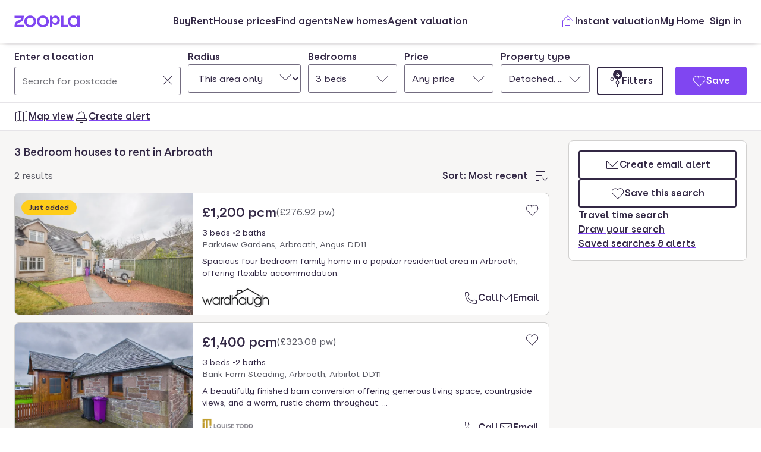

--- FILE ---
content_type: text/html; charset=utf-8
request_url: https://www.zoopla.co.uk/to-rent/houses/3-bedrooms/arbroath/
body_size: 46364
content:
<!DOCTYPE html><html lang="en-GB" class="no-js"><head><meta charSet="utf-8"/><link rel="preconnect" href="https://st.zoocdn.com" crossorigin=""/><link rel="preconnect" href="https://lid.zoocdn.com"/><meta name="viewport" content="width=device-width, initial-scale=1"/><link rel="preload" as="image" href="https://st.zoocdn.com/zoopla_static_agent_logo_(720920).png"/><link rel="preload" as="image" href="https://st.zoocdn.com/zoopla_static_agent_logo_(743638).png"/><link rel="preload" as="image" href="https://cdn.prod.zoopla.co.uk/_next/static/images/nativeBannerImage-dd4fbd9a2e3481df44ebb33fe5abd873.jpg"/><link rel="preload" as="image" href="https://st.zoocdn.com/zoopla_static_agent_logo_(140606).png"/><link rel="preload" as="image" href="https://st.zoocdn.com/zoopla_static_agent_logo_(754101).png"/><link rel="preload" as="image" href="https://st.zoocdn.com/zoopla_static_agent_logo_(144184).png"/><link rel="preload" as="image" href="https://st.zoocdn.com/zoopla_static_agent_logo_(321299).png"/><link rel="preload" as="image" href="https://st.zoocdn.com/zoopla_static_agent_logo_(592141).png"/><link rel="preload" as="image" href="https://st.zoocdn.com/zoopla_static_agent_logo_(159117).png"/><link rel="stylesheet" href="https://cdn.prod.zoopla.co.uk/_next/static/css/5e2818776bfab65b.css" data-precedence="next"/><link rel="stylesheet" href="https://cdn.prod.zoopla.co.uk/_next/static/css/2185a53489b1e3d2.css" data-precedence="next"/><link rel="stylesheet" href="https://cdn.prod.zoopla.co.uk/_next/static/css/b8254edc179a5441.css" data-precedence="next"/><link rel="stylesheet" href="https://cdn.prod.zoopla.co.uk/_next/static/css/d89895a99d9e87b5.css" data-precedence="next"/><link rel="stylesheet" href="https://cdn.prod.zoopla.co.uk/_next/static/css/7bcfcd9a34b35236.css" data-precedence="next"/><link rel="stylesheet" href="https://cdn.prod.zoopla.co.uk/_next/static/css/63db969f0597a2b6.css" data-precedence="next"/><link rel="stylesheet" href="https://cdn.prod.zoopla.co.uk/_next/static/css/8b880e9464865056.css" data-precedence="next"/><link rel="stylesheet" href="https://cdn.prod.zoopla.co.uk/_next/static/css/19c32a8f3c0645fd.css" data-precedence="next"/><link rel="stylesheet" href="https://cdn.prod.zoopla.co.uk/_next/static/css/5dc95bb51fc505f2.css" data-precedence="next"/><link rel="stylesheet" href="https://cdn.prod.zoopla.co.uk/_next/static/css/5bbaa3887c3d209f.css" data-precedence="next"/><link rel="stylesheet" href="https://cdn.prod.zoopla.co.uk/_next/static/css/75dc80f2765fa407.css" data-precedence="next"/><link rel="stylesheet" href="https://cdn.prod.zoopla.co.uk/_next/static/css/bd1439339a108834.css" data-precedence="next"/><link rel="stylesheet" href="https://cdn.prod.zoopla.co.uk/_next/static/css/dc8e164490f1dc74.css" data-precedence="next"/><link rel="stylesheet" href="https://cdn.prod.zoopla.co.uk/_next/static/css/3b29f7c2fddc8ed3.css" data-precedence="next"/><link rel="stylesheet" href="https://cdn.prod.zoopla.co.uk/_next/static/css/18ac2463fbb8c909.css" data-precedence="next"/><link rel="stylesheet" href="https://cdn.prod.zoopla.co.uk/_next/static/css/13865bd7272398a4.css" data-precedence="next"/><link rel="stylesheet" href="https://cdn.prod.zoopla.co.uk/_next/static/css/1db89092ff3d3f5f.css" data-precedence="next"/><link rel="stylesheet" href="https://cdn.prod.zoopla.co.uk/_next/static/css/739b424d70dc1b8f.css" data-precedence="next"/><link rel="stylesheet" href="https://cdn.prod.zoopla.co.uk/_next/static/css/94506b0b84271395.css" data-precedence="next"/><link rel="stylesheet" href="https://cdn.prod.zoopla.co.uk/_next/static/css/43596438b412b105.css" data-precedence="next"/><link rel="stylesheet" href="https://cdn.prod.zoopla.co.uk/_next/static/css/77808b847c331aaa.css" data-precedence="next"/><link rel="stylesheet" href="https://cdn.prod.zoopla.co.uk/_next/static/css/47407404dee26650.css" data-precedence="next"/><link rel="stylesheet" href="https://cdn.prod.zoopla.co.uk/_next/static/css/1fbae1b4a45b5dea.css" data-precedence="next"/><link rel="stylesheet" href="https://cdn.prod.zoopla.co.uk/_next/static/css/8ba09d3773af5424.css" data-precedence="next"/><link rel="stylesheet" href="https://cdn.prod.zoopla.co.uk/_next/static/css/35af9550a1d8ae40.css" data-precedence="next"/><link rel="stylesheet" href="https://cdn.prod.zoopla.co.uk/_next/static/css/26e7edb53851043e.css" data-precedence="next"/><link rel="stylesheet" href="https://cdn.prod.zoopla.co.uk/_next/static/css/e1585e74c151341f.css" data-precedence="next"/><link rel="stylesheet" href="https://cdn.prod.zoopla.co.uk/_next/static/css/26abd3a6546436c9.css" data-precedence="next"/><link rel="stylesheet" href="https://cdn.prod.zoopla.co.uk/_next/static/css/fbdfdd86cb793e41.css" data-precedence="next"/><link rel="stylesheet" href="https://cdn.prod.zoopla.co.uk/_next/static/css/9ba126f8feba8cc9.css" data-precedence="next"/><link rel="stylesheet" href="https://cdn.prod.zoopla.co.uk/_next/static/css/888b086b55c5c19e.css" data-precedence="next"/><link rel="stylesheet" href="https://cdn.prod.zoopla.co.uk/_next/static/css/5586c5fc6cf3f1b5.css" data-precedence="next"/><link rel="stylesheet" href="https://cdn.prod.zoopla.co.uk/_next/static/css/45b32f9968264f20.css" data-precedence="next"/><link rel="stylesheet" href="https://cdn.prod.zoopla.co.uk/_next/static/css/ed171d1adbc86c76.css" data-precedence="next"/><link rel="stylesheet" href="https://cdn.prod.zoopla.co.uk/_next/static/css/37f14f05523f7c82.css" data-precedence="next"/><link rel="stylesheet" href="https://cdn.prod.zoopla.co.uk/_next/static/css/63666dd25560d623.css" data-precedence="next"/><link rel="stylesheet" href="https://cdn.prod.zoopla.co.uk/_next/static/css/9cff72b2aee5c91e.css" data-precedence="next"/><link rel="stylesheet" href="https://cdn.prod.zoopla.co.uk/_next/static/css/0ebcd6d3a8e667b4.css" data-precedence="next"/><link rel="stylesheet" href="https://cdn.prod.zoopla.co.uk/_next/static/css/9e0941376b1dfc05.css" data-precedence="next"/><link rel="stylesheet" href="https://cdn.prod.zoopla.co.uk/_next/static/css/94ee04cdac716fc6.css" data-precedence="next"/><link rel="stylesheet" href="https://cdn.prod.zoopla.co.uk/_next/static/css/b30b09d4b1803e1c.css" data-precedence="next"/><link rel="stylesheet" href="https://cdn.prod.zoopla.co.uk/_next/static/css/7545d1ed9b94e471.css" data-precedence="next"/><link rel="stylesheet" href="https://cdn.prod.zoopla.co.uk/_next/static/css/10b39f52da554cee.css" data-precedence="next"/><link rel="stylesheet" href="https://cdn.prod.zoopla.co.uk/_next/static/css/497de307e0e9d4e4.css" data-precedence="next"/><link rel="stylesheet" href="https://cdn.prod.zoopla.co.uk/_next/static/css/b24ce6629a7b1943.css" data-precedence="next"/><link rel="stylesheet" href="https://cdn.prod.zoopla.co.uk/_next/static/css/77014b57e7aa7347.css" data-precedence="next"/><link rel="stylesheet" href="https://cdn.prod.zoopla.co.uk/_next/static/css/fe23fb1ea955547c.css" data-precedence="next"/><link rel="stylesheet" href="https://cdn.prod.zoopla.co.uk/_next/static/css/f33028f2e88da5c8.css" data-precedence="next"/><link rel="stylesheet" href="https://cdn.prod.zoopla.co.uk/_next/static/css/9c10cb4682f241bd.css" data-precedence="next"/><link rel="stylesheet" href="https://cdn.prod.zoopla.co.uk/_next/static/css/f5380a2d95fb59aa.css" data-precedence="next"/><link rel="stylesheet" href="https://cdn.prod.zoopla.co.uk/_next/static/css/72eb5f15711b7235.css" data-precedence="next"/><link rel="stylesheet" href="https://cdn.prod.zoopla.co.uk/_next/static/css/6996ac57a2328a68.css" data-precedence="next"/><link rel="stylesheet" href="https://cdn.prod.zoopla.co.uk/_next/static/css/0cd6cc1fa37c829a.css" data-precedence="next"/><link rel="preload" as="script" fetchPriority="low" href="https://cdn.prod.zoopla.co.uk/_next/static/chunks/webpack-9ea5d0a9e58a7ab1.js"/><script src="https://cdn.prod.zoopla.co.uk/_next/static/chunks/87c73c54-d604108a471bf186.js" async=""></script><script src="https://cdn.prod.zoopla.co.uk/_next/static/chunks/72074-69cea019d9895ddb.js" async=""></script><script src="https://cdn.prod.zoopla.co.uk/_next/static/chunks/main-app-e32367288cd3bd07.js" async=""></script><script src="https://cdn.prod.zoopla.co.uk/_next/static/chunks/58510-1395d8a8881cdc83.js" async=""></script><script src="https://cdn.prod.zoopla.co.uk/_next/static/chunks/76218-d523def5da23bb30.js" async=""></script><script src="https://cdn.prod.zoopla.co.uk/_next/static/chunks/21901-b7d9a7fb28f1092c.js" async=""></script><script src="https://cdn.prod.zoopla.co.uk/_next/static/chunks/79789-862edbf272db5b95.js" async=""></script><script src="https://cdn.prod.zoopla.co.uk/_next/static/chunks/21415-daf028d5ff6ce1fb.js" async=""></script><script src="https://cdn.prod.zoopla.co.uk/_next/static/chunks/96387-571e60f0655306be.js" async=""></script><script src="https://cdn.prod.zoopla.co.uk/_next/static/chunks/895-22644d4edf4329ad.js" async=""></script><script src="https://cdn.prod.zoopla.co.uk/_next/static/chunks/4809-13f4afd7739a3666.js" async=""></script><script src="https://cdn.prod.zoopla.co.uk/_next/static/chunks/87450-8f614ba4e95ee3ed.js" async=""></script><script src="https://cdn.prod.zoopla.co.uk/_next/static/chunks/30186-c2bb7057c1e515b3.js" async=""></script><script src="https://cdn.prod.zoopla.co.uk/_next/static/chunks/10265-c3af4f591fa1c405.js" async=""></script><script src="https://cdn.prod.zoopla.co.uk/_next/static/chunks/93161-2b185bd9bde55d2a.js" async=""></script><script src="https://cdn.prod.zoopla.co.uk/_next/static/chunks/37070-5ece2aa8b332f83b.js" async=""></script><script src="https://cdn.prod.zoopla.co.uk/_next/static/chunks/3629-896dfda9af0b15d3.js" async=""></script><script src="https://cdn.prod.zoopla.co.uk/_next/static/chunks/87960-2115ba4191e3b0f8.js" async=""></script><script src="https://cdn.prod.zoopla.co.uk/_next/static/chunks/30245-04eddc1933329be9.js" async=""></script><script src="https://cdn.prod.zoopla.co.uk/_next/static/chunks/11571-7772634e2a398d9e.js" async=""></script><script src="https://cdn.prod.zoopla.co.uk/_next/static/chunks/39582-58a5212aaa91e8fe.js" async=""></script><script src="https://cdn.prod.zoopla.co.uk/_next/static/chunks/63917-0c72a3b1a7c1ea43.js" async=""></script><script src="https://cdn.prod.zoopla.co.uk/_next/static/chunks/74208-f13c7cb963c0d426.js" async=""></script><script src="https://cdn.prod.zoopla.co.uk/_next/static/chunks/46641-04a4e420fb6aeb89.js" async=""></script><script src="https://cdn.prod.zoopla.co.uk/_next/static/chunks/app/(site)/(lsrp)/to-rent/%5B...search-path%5D/page-37d575d97e6850f4.js" async=""></script><script src="https://cdn.prod.zoopla.co.uk/_next/static/chunks/49462-62f8cb3794ec1a03.js" async=""></script><script src="https://cdn.prod.zoopla.co.uk/_next/static/chunks/app/layout-11a3ba27a23efe09.js" async=""></script><script src="https://cdn.prod.zoopla.co.uk/_next/static/chunks/65989-6a58ef182322528c.js" async=""></script><script src="https://cdn.prod.zoopla.co.uk/_next/static/chunks/app/error-07f450c94158a7c1.js" async=""></script><script src="https://cdn.prod.zoopla.co.uk/_next/static/chunks/41151-bf13e38b07fa6eb1.js" async=""></script><script src="https://cdn.prod.zoopla.co.uk/_next/static/chunks/65689-b7a11d069b865e68.js" async=""></script><script src="https://cdn.prod.zoopla.co.uk/_next/static/chunks/15348-594478a3154dd5fb.js" async=""></script><script src="https://cdn.prod.zoopla.co.uk/_next/static/chunks/99956-9846f2f472d24102.js" async=""></script><script src="https://cdn.prod.zoopla.co.uk/_next/static/chunks/84081-be98aaa5485f12d8.js" async=""></script><script src="https://cdn.prod.zoopla.co.uk/_next/static/chunks/89250-1a857358ae3a585f.js" async=""></script><script src="https://cdn.prod.zoopla.co.uk/_next/static/chunks/69116-89c9f90da5e83cfe.js" async=""></script><script src="https://cdn.prod.zoopla.co.uk/_next/static/chunks/28297-19c095cd40225638.js" async=""></script><script src="https://cdn.prod.zoopla.co.uk/_next/static/chunks/93700-5d7eab624d5fabaa.js" async=""></script><script src="https://cdn.prod.zoopla.co.uk/_next/static/chunks/37854-0d0f5590655533d3.js" async=""></script><script src="https://cdn.prod.zoopla.co.uk/_next/static/chunks/99596-76d54c9a667c110c.js" async=""></script><script src="https://cdn.prod.zoopla.co.uk/_next/static/chunks/61240-7ebe70345b61afab.js" async=""></script><script src="https://cdn.prod.zoopla.co.uk/_next/static/chunks/37150-1d4d9e0e594b830c.js" async=""></script><script src="https://cdn.prod.zoopla.co.uk/_next/static/chunks/app/(site)/page-295e1dd5ba1c487c.js" async=""></script><script src="https://cdn.prod.zoopla.co.uk/_next/static/chunks/31424-f2a13d56358b33cf.js" async=""></script><script src="https://cdn.prod.zoopla.co.uk/_next/static/chunks/56181-4c79ca7e641b8d63.js" async=""></script><script src="https://cdn.prod.zoopla.co.uk/_next/static/chunks/82657-03bc21816085690f.js" async=""></script><script src="https://cdn.prod.zoopla.co.uk/_next/static/chunks/2683-6e9b9f817f6d180c.js" async=""></script><script src="https://cdn.prod.zoopla.co.uk/_next/static/chunks/24240-7bf2b93631558430.js" async=""></script><script src="https://cdn.prod.zoopla.co.uk/_next/static/chunks/app/(web-view)/layout-40bf105098a90874.js" async=""></script><script src="https://cdn.prod.zoopla.co.uk/_next/static/chunks/app/(site)/(lsrp)/error-12c3ee8d61af3cf2.js" async=""></script><script src="https://cdn.prod.zoopla.co.uk/_next/static/chunks/79946-7869289958998908.js" async=""></script><script src="https://cdn.prod.zoopla.co.uk/_next/static/chunks/89037-6055d7a09c7b7e16.js" async=""></script><script src="https://cdn.prod.zoopla.co.uk/_next/static/chunks/73143-5244896889c1d45b.js" async=""></script><script src="https://cdn.prod.zoopla.co.uk/_next/static/chunks/93818-f8f22425aaf30aa1.js" async=""></script><script src="https://cdn.prod.zoopla.co.uk/_next/static/chunks/app/(site)/(lsrp)/to-rent/layout-0ca6fa59b5532bd3.js" async=""></script><script id="script-cmp-wrapper" data-testid="script-cmp-wrapper" src="https://cdn.prod.zoopla.co.uk/scripts/zoopla-consent-management-platform-3.5.8.min.js" async=""></script><link rel="preload" href="https://cdn.prod.zoopla.co.uk/_next/static/css/156670e0fe1948fc.css" as="style"/><link rel="preload" href="https://cdn.prod.zoopla.co.uk/_next/static/images/error-image-0ced4d6629ee288d84fced41600e94a9.svg" as="image"/><link rel="preload" href="https://cdn.prod.zoopla.co.uk/_next/static/css/424a9c05cc1f8c3e.css" as="style"/><link rel="preload" href="https://web.cmp.usercentrics.eu/ui/loader.js" as="script"/><link rel="preload" href="https://cdn.prod.zoopla.co.uk/svgs/sprite-9f3cba8d01cbd9f222eb7685854287fdad57df9e536ba587959bf81012433a08.svg" as="fetch" crossorigin=""/><link rel="preload" as="image" imageSrcSet="https://lid.zoocdn.com/645/430/ab3f6d7a88e615e3f8431baf38ece7a73dbc44f5.jpg:p 645w, https://lid.zoocdn.com/354/255/ab3f6d7a88e615e3f8431baf38ece7a73dbc44f5.jpg:p 354w" imageSizes="(min-width: 1141px) 440px, (min-width: 769px) 50vw, 100vw"/><meta name="google" content="nositelinkssearchbox"/><meta name="theme-color" content="#ffffff"/><script id="polyfills" type="text/javascript">!function(){function e(e){var n=document.createElement("script");n.setAttribute("type","text/javascript"),n.setAttribute("src","/polyfills/"+e),document.head.appendChild(n)}"undefined"!=typeof window&&("randomUUID"in crypto==!1&&e("cryptoRandomUUIDPolyfill.min.js"),"IntersectionObserver"in window==!1&&e("intersectionObserver.min.js"),"ResizeObserver"in window==!1&&e("resizeObserver.min.js"),"AbortController"in window==!1&&e("abortController.min.js"))}();</script><script id="script-initial-logged-in-css-hint" data-testid="script-initial-logged-in-css-hint" type="text/javascript">(function(){try { if(document.cookie.indexOf('active_session=') !== -1 && document.cookie.indexOf('active_session=anon') === -1) document.getElementsByTagName('html')[0].classList.add('logged-in') } catch {} })()</script><script id="script-tcf-stub" data-testid="script-tcf-stub" type="text/javascript">function _typeof(e){return _typeof="function"==typeof Symbol&&"symbol"==typeof Symbol.iterator?function(e){return typeof e}:function(e){return e&&"function"==typeof Symbol&&e.constructor===Symbol&&e!==Symbol.prototype?"symbol":typeof e},_typeof(e)}!function(){var e=function(){var e,t,o="__tcfapiLocator",n=[],r=window,a=r;for(;a;){try{if(a.frames[o]){e=a;break}}catch(e){}if(a===r.top)break;a=a.parent}e||(!function e(){var t=r.document,n=!!r.frames[o];if(!n)if(t.body){var a=t.createElement("iframe");a.style.cssText="display:none",a.name=o,t.body.appendChild(a)}else setTimeout(e,5);return!n}(),r.__tcfapi=function(){for(var e=arguments.length,o=new Array(e),r=0;r<e;r++)o[r]=arguments[r];if(!o.length)return n;"setGdprApplies"===o[0]?o.length>3&&2===parseInt(o[1],10)&&"boolean"==typeof o[3]&&(t=o[3],"function"==typeof o[2]&&o[2]("set",!0)):"ping"===o[0]?"function"==typeof o[2]&&o[2]({gdprApplies:t,cmpLoaded:!1,cmpStatus:"stub"}):n.push(o)},r.addEventListener("message",(function(e){var t="string"==typeof e.data,o={};if(t)try{o=JSON.parse(e.data)}catch(e){}else o=e.data;var n="object"===_typeof(o)&&null!==o?o.__tcfapiCall:null;n&&window.__tcfapi(n.command,n.version,(function(o,r){var a={__tcfapiReturn:{returnValue:o,success:r,callId:n.callId}};e&&e.source&&e.source.postMessage&&e.source.postMessage(t?JSON.stringify(a):a,"*")}),n.parameter)}),!1))};"undefined"!=typeof module?module.exports=e:e()}();</script><script id="script-cookie-consent-state-global" data-testid="script-cookie-consent-state-global" type="text/javascript">function consentCookieState(){var n,e,t,o;function c(n){return n.consentGiven}function s(n){return"boolean"==typeof n&&!0===n}try{return t="cookie_consents",n=(o=document.cookie.match("(^|[^;]+)\\s*"+t+"\\s*=\\s*([^;]+)"))?o.pop():"",(e=JSON.parse(n||"{}")).content.consents.length>=1&&!!e.content.consents[0].categories.map(c).every(s)}catch(n){return false}}</script><script id="script-data-layer-init" data-testid="script-data-layer-init" type="text/javascript">window.dataLayer = window.dataLayer || [];</script><script id="script-segment-init" data-testid="script-segment-init" type="text/javascript">function _createForOfIteratorHelper(e,t){var n="undefined"!=typeof Symbol&&e[Symbol.iterator]||e["@@iterator"];if(!n){if(Array.isArray(e)||(n=_unsupportedIterableToArray(e))||t&&e&&"number"==typeof e.length){n&&(e=n);var r=0,o=function(){};return{s:o,n:function(){return r>=e.length?{done:!0}:{done:!1,value:e[r++]}},e:function(e){throw e},f:o}}throw new TypeError("Invalid attempt to iterate non-iterable instance.\nIn order to be iterable, non-array objects must have a [Symbol.iterator]() method.")}var a,i=!0,d=!1;return{s:function(){n=n.call(e)},n:function(){var e=n.next();return i=e.done,e},e:function(e){d=!0,a=e},f:function(){try{i||null==n.return||n.return()}finally{if(d)throw a}}}}function _unsupportedIterableToArray(e,t){if(e){if("string"==typeof e)return _arrayLikeToArray(e,t);var n={}.toString.call(e).slice(8,-1);return"Object"===n&&e.constructor&&(n=e.constructor.name),"Map"===n||"Set"===n?Array.from(e):"Arguments"===n||/^(?:Ui|I)nt(?:8|16|32)(?:Clamped)?Array$/.test(n)?_arrayLikeToArray(e,t):void 0}}function _arrayLikeToArray(e,t){(null==t||t>e.length)&&(t=e.length);for(var n=0,r=Array(t);n<t;n++)r[n]=e[n];return r}!function(){function e(e){var t=document.cookie.match("(^|;) ?"+e+"=([^;]*)(;|$)");return t?t[2]:null}var t=String("production"),n=e("ajs_anonymous_id"),r=e("internalZooplaUser"),o=localStorage.getItem("rs_batch_override"),a="www.zoopla.co.uk"===window.location.hostname;function i(){"use strict";window.RudderSnippetVersion="3.0.10";var e="rudderanalytics";window[e]||(window[e]=[]);var i=window[e];if(Array.isArray(i))if(!0===i.snippetExecuted&&window.console&&console.error)console.error("RudderStack JavaScript SDK snippet included more than once.");else{i.snippetExecuted=!0,window.rudderAnalyticsBuildType="legacy";for(var d=["setDefaultInstanceKey","load","ready","page","track","identify","alias","group","reset","setAnonymousId","startSession","endSession","consent"],c=0;c<d.length;c++){var l=d[c];i[l]=function(t){return function(){var n;Array.isArray(window[e])?i.push([t].concat(Array.prototype.slice.call(arguments))):null===(n=window[e][t])||void 0===n||n.apply(window[e],arguments)}}(l)}try{new Function('return import("")'),window.rudderAnalyticsBuildType="modern"}catch(e){}var u=document.head||document.getElementsByTagName("head")[0],s=document.body||document.getElementsByTagName("body")[0];window.rudderAnalyticsAddScript=function(e,t,n){var r=document.createElement("script");r.src=e,r.setAttribute("data-loader","RS_JS_SDK"),t&&n&&r.setAttribute(t,n),r.async=!0,u?u.insertBefore(r,u.firstChild):s.insertBefore(r,s.firstChild)},window.rudderAnalyticsMount=function(){"undefined"==typeof globalThis&&(Object.defineProperty(Object.prototype,"__globalThis_magic__",{get:function(){return this},configurable:!0}),__globalThis_magic__.globalThis=__globalThis_magic__,delete Object.prototype.__globalThis_magic__),window.rudderAnalyticsAddScript("".concat("https://cdn.rudderlabs.com/v3","/").concat(window.rudderAnalyticsBuildType,"/").concat("rsa.min.js"),"data-rsa-write-key","2YnphdwwyKJYZQQtgYCbX6X2WMQ")},"undefined"==typeof Promise||"undefined"==typeof globalThis?window.rudderAnalyticsAddScript("https://polyfill-fastly.io/v3/polyfill.min.js?version=3.111.0&features=Symbol%2CPromise&callback=rudderAnalyticsMount"):window.rudderAnalyticsMount(),window.rudderanalytics.load("2YnphdwwyKJYZQQtgYCbX6X2WMQ","https://zooplageochfen.dataplane.rudderstack.com",{useBeacon:o||a&&!r,beaconQueueOptions:{maxItems:10,flushQueueInterval:6e5}}),window.rudderanalytics.setAnonymousId(n)}window.rudderanalytics.ready((function(){!function(e,n,r,o,a){e[o]=e[o]||[],e[o].push({"gtm.start":(new Date).getTime(),event:"gtm.js"});var i=n.getElementsByTagName(r)[0],d=n.createElement(r);d.async=!0;var c="https://www.googletagmanager.com/gtm.js?id=GTM-WNFR4ZC"+("production"!==t?"&gtm_auth=-TzeqloxGzmLcNu8WP6-uQ&gtm_preview=env-2&gtm_cookies_win=x":"");d.src=c,i.parentNode&&i.parentNode.insertBefore(d,i)}(window,document,"script","dataLayer")}))}!function(){var e=document.cookie.split(";").map((function(e){return e.trim()})).filter((function(e){return e.startsWith("".concat("cookie_consents","="))}));if(0!==e.length){var t,n=null,r=null,o=_createForOfIteratorHelper(e);try{for(o.s();!(t=o.n()).done;){var a=t.value,i=decodeURIComponent(a.split("=")[1]||"");try{var d,c,l=JSON.parse(i),u=null==l||null===(d=l.content)||void 0===d||null===(d=d.consents)||void 0===d?void 0:d[0],s=null!=u&&u.date?new Date(u.date):null;if(s&&(!r||s>r))r=s,n=null===(c=l.content)||void 0===c?void 0:c.consentSelected}catch(e){continue}}}catch(e){o.e(e)}finally{o.f()}return n}}()?window.addEventListener("ConsentSelected",(function(){i()})):i()}();</script><script src="https://cdn.prod.zoopla.co.uk/_next/static/chunks/polyfills-42372ed130431b0a.js" noModule=""></script></head><body><div hidden=""><!--$?--><template id="B:0"></template><!--/$--></div><div id="svg-sprite" style="display:none"></div><!--$--><!--/$--><!--$--><!--/$--><!--$!--><template data-dgst="BAILOUT_TO_CLIENT_SIDE_RENDERING"></template><!--/$--><header class="lib_header__WS5uN"><div class="lib_inner__XoqDp"><div data-testid="header"><div class="Header_container__1VW2d"><div class="Header_skipToContent___u5WF"><a aria-live="polite" class="_1co9d006 _1co9d008 _1co9d00e _1co9d00m _1co9d000 _1co9d001 fjlmpi8 fjlmpid" href="#main-content"><div class="_1co9d00q _1co9d00s"><div>Skip to main content</div></div></a></div><nav class="Header_nav__gXm3M" aria-label="main"><div class="Header_logoContainer__wseij"><div class="Header_logoBox__5wLF9"><a href="/" aria-label="Zoopla&#x27;s Homepage" data-testid="zoopla-logo"><svg width="110" height="20" viewBox="0 0 110 20" fill="none" xmlns="http://www.w3.org/2000/svg" aria-hidden="true" role="presentation"><g xmlns="http://www.w3.org/2000/svg"><path class="ZooplaLogo_logoFill___eGsW" d="M100.02 16.06c-3.27 0-5.82-2.28-5.82-6.06 0-3.68 2.41-6.09 5.82-6.09 3.6 0 5.98 2.63 5.98 6.12a5.76 5.76 0 0 1-5.98 6.03ZM78.7 19.44h11.29v-3.57h-7.3V.56h-4v18.88ZM68.29 12.5a4.18 4.18 0 0 1-4.35-4.37 4.22 4.22 0 0 1 4.35-4.37c2.55 0 4.42 1.72 4.42 4.37 0 2.66-1.87 4.37-4.42 4.37Zm-8.34 6.95h4v-6.76a5.94 5.94 0 0 0 5.5 3.36c3.93 0 7.23-3.25 7.23-7.92S73.38.18 69.44.18c-2.41 0-4.4 1.2-5.5 3.36v-3h-4v18.9Zm-11.78-3.32c-3.33 0-5.93-2.4-5.93-6.07 0-3.7 2.6-6.2 5.93-6.2 3.33 0 5.87 2.5 5.87 6.2 0 3.68-2.54 6.07-5.87 6.07Zm.03 3.7c5.71 0 9.87-3.97 9.87-9.77 0-5.79-4.16-9.87-9.87-9.87-5.72 0-9.96 4.08-9.96 9.87 0 5.8 4.24 9.77 9.96 9.77Zm-21.44-3.7c-3.32 0-5.9-2.4-5.9-6.07 0-3.7 2.58-6.2 5.9-6.2 3.33 0 5.9 2.5 5.9 6.2 0 3.68-2.57 6.07-5.9 6.07Zm.03 3.7c5.71 0 9.87-3.97 9.87-9.77 0-5.79-4.16-9.87-9.87-9.87-5.71 0-9.95 4.08-9.95 9.87 0 5.8 4.24 9.77 9.95 9.77ZM.48 19.44h15.5v-3.57H4.77c.1-2.81 2.12-3.56 4.4-4.34 3.13-1.07 6.76-2.44 6.76-9.55V.56H.53V4.1h11.16c-.1 2.65-2.07 3.35-4.3 4.1C4.24 9.28.49 10.64.49 18v1.44Zm98.82.38a7.53 7.53 0 0 0 6.7-3.65v3.27h4V.56h-4V3.8A7.51 7.51 0 0 0 99.3.18c-5 0-9.12 4.1-9.12 9.82 0 5.72 4.13 9.82 9.12 9.82Z"></path></g></svg></a></div></div><div class="Header_menuContainer__4dDmL"><div class="Header_menuWrapper__4wxhD"><div><button class="Header_navButton__8_AB9" aria-label="Open Menu" data-testid="header-mobile-hamburger" data-state="closed"><svg class="gc3eg50 gc3eg52 gc3eg55"><use href="#menu-medium"></use></svg><span class="fjlmpic">Menu</span></button><dialog class="nr9shlc nr9shlj nr9shlr nr9shlt" aria-labelledby="hidden-dialog-title-_R_4pjd5slb_"></dialog></div></div><div class="Header_linksContainer__DlP1g"><ul class="Header_linkList__ElR1d fjlmpi8"><li data-testid="header-menu0"><span><a href="/for-sale/" class="_14z2bvi0 _14z2bvi3 _14z2bvi5 _14z2bvi7 _14z2bvi9">Buy</a></span></li><li data-testid="header-menu1"><span><a href="/to-rent/" class="_14z2bvi0 _14z2bvi3 _14z2bvi5 _14z2bvi7 _14z2bvi9">Rent</a></span></li><li data-testid="header-menu2"><span><a href="/house-prices/" class="_14z2bvi0 _14z2bvi3 _14z2bvi5 _14z2bvi7 _14z2bvi9">House prices</a></span></li><li data-testid="header-menu3"><span><a href="/find-agents/" class="_14z2bvi0 _14z2bvi3 _14z2bvi5 _14z2bvi7 _14z2bvi9">Find agents</a></span></li><li data-testid="header-menu4"><span><a href="/new-homes/" class="_14z2bvi0 _14z2bvi3 _14z2bvi5 _14z2bvi7 _14z2bvi9">New homes</a></span></li><li data-testid="header-menu5"><span><a href="/valuation/" class="_14z2bvi0 _14z2bvi3 _14z2bvi5 _14z2bvi7 _14z2bvi9">Agent valuation</a></span></li></ul></div></div><div class="" style="grid-area:headerright"><div class="ikxlt81a ikxlt81l ikxlt886"><ul class="Header_actionList__mRXFh fjlmpic"><li><a href="/home-values/" class="_14z2bvi0 _14z2bvi3 _14z2bvi4 _14z2bvi5 _14z2bvi7 _14z2bvi9 _14z2bvia _14z2bvid"><span aria-hidden="true" class="_14z2bvie"><svg aria-hidden="true" role="presentation" style="fill:var(--colors-brandPrimary)" class="gc3eg50 gc3eg52"><use href="#property-management-medium"></use></svg></span>Valuation</a></li><li class="Header_actionListItem__KBmQZ"><a href="/my-home/" class="_14z2bvi0 _14z2bvi3 _14z2bvi4 _14z2bvi5 _14z2bvi7 _14z2bvi9 _14z2bvia _14z2bvid"><span aria-hidden="true" class="_14z2bvie"><svg aria-hidden="true" role="presentation" class="gc3eg50 gc3eg52 gc3eg56"><use href="#home-medium"></use></svg></span>My Home</a></li><li class="Header_actionListItem__KBmQZ"><span><!--$--><div class="ikxlt82 ikxlt81a ikxlt882"><svg xmlns="http://www.w3.org/2000/svg" width="24" height="24" viewBox="0 0 100 100" aria-label="Loading account state"><circle cx="50" cy="50" r="30" stroke-width="8" fill="none" class="_1306vop1"></circle><circle cx="50" cy="50" r="30" stroke-linecap="round" stroke-width="8" fill="none" class="_1306vop2"></circle></svg></div><!--/$--></span></li></ul></div><div class="ikxlt81i ikxlt81d ikxlt886"><ul class="Header_linkList__ElR1d fjlmpi8"><li class="Header_menuItem__JfKY8"><a class="_14z2bvi0 _14z2bvi3 _14z2bvi4 _14z2bvi5 _14z2bvi7 _14z2bvi9" href="/home-values/"><span aria-hidden="true" class="_14z2bvie"><svg aria-hidden="true" role="presentation" style="fill:var(--colors-brandPrimary)" class="gc3eg50 gc3eg52"><use href="#property-management-medium"></use></svg></span>Instant valuation</a></li><li class="Header_menuItem__JfKY8"><a href="/my-home/" class="_14z2bvi0 _14z2bvi3 _14z2bvi5 _14z2bvi7 _14z2bvi9">My Home</a></li><li class="Header_menuItem__JfKY8"><span><!--$--><a href="/signin/?return_url=%2Fto-rent%2Fhouses%2F3-bedrooms%2Farbroath%2F" class="_14z2bvi0 _14z2bvi3 _14z2bvi5 _14z2bvi7 _14z2bvi9"><span class="Header_dynamicLabel__2nja_ Header_mountedLoggedOut__bPlol"><span class="Header_dynamicLabelText__P_c_4 Header_account__6UCaw" aria-hidden="true">Account</span><span class="Header_dynamicLabelText__P_c_4 Header_signIn__RCmtI">Sign in</span></span></a><!--/$--></span></li></ul></div></div></nav></div></div></div></header><main id="main-content" class="lib_main__yQh_X"><div class="SearchPage_searchPageWrapper__8qQP_"><div class="lib_content__WjzKg"><div class="lib_inner__XoqDp"><div style="display:none" id="svg-critical-sprite"><svg><symbol id="bathroom-medium"><path d="M5.5 3A2.5 2.5 0 0 0 3 5.5V13h19v5.5c0 .83-.67 1.5-1.5 1.5H20v2h-1v-2H5v2H4v-2h-.5A1.5 1.5 0 0 1 2 18.5v-13A3.5 3.5 0 0 1 5.5 2H10v3h3v1H6V5h3V3zM3 14v4.5c0 .28.22.5.5.5h17a.5.5 0 0 0 .5-.5V14zm3-4V8h1v2zm3-2v2h1V8zm3 0v2h1V8z" /></symbol><symbol id="bedroom-medium"><path d="M3 2v8h15.5a3.5 3.5 0 0 1 3.5 3.5v5c0 .83-.67 1.5-1.5 1.5H20v2h-1v-2H5v2H4v-2h-.5A1.5 1.5 0 0 1 2 18.5V2zm0 12v4.5c0 .28.22.5.5.5h17a.5.5 0 0 0 .5-.5V14zm17.95-1a2.5 2.5 0 0 0-2.45-2H10v2zM9 13v-2H3v2z" /></symbol><symbol id="chevron-down-medium"><path d="m2.65 7.85.7-.7L12 15.79l8.65-8.64.7.7L12 17.21z" /></symbol><symbol id="email-medium"><path d="m3.7 6 8.3 8.3L20.3 6zm17.3.7-9 9-9-9v10.8c0 .28.22.5.5.5h17a.5.5 0 0 0 .5-.5zM2 6.5C2 5.67 2.67 5 3.5 5h17c.83 0 1.5.67 1.5 1.5v11c0 .83-.67 1.5-1.5 1.5h-17A1.5 1.5 0 0 1 2 17.5z" /></symbol><symbol id="filters-medium"><path d="M7 6.04V2h1v4.04a3 3 0 0 1 0 5.92V22H7V11.96a3 3 0 0 1 0-5.92m9 6V2h1v10.04a3 3 0 0 1 0 5.92V22h-1v-4.04a3 3 0 0 1 0-5.92M7.5 7a2 2 0 1 0 0 4 2 2 0 0 0 0-4m9 6a2 2 0 1 0 0 4 2 2 0 0 0 0-4" /></symbol><symbol id="living-room-medium"><path d="M4 3.5C4 2.67 4.67 2 5.5 2h13c.83 0 1.5.67 1.5 1.5V8h.5c.83 0 1.5.67 1.5 1.5v9a1.5 1.5 0 0 1-1.06 1.43V22h-1v-2H4v2H3v-2.09c-.58-.2-1-.76-1-1.41v-9C2 8.67 2.67 8 3.5 8H4zM5 8h.5C6.33 8 7 8.67 7 9.5V13h10V9.5c0-.83.67-1.5 1.5-1.5h.5V3.5a.5.5 0 0 0-.5-.5h-13a.5.5 0 0 0-.5.5zM3.5 19h17a.5.5 0 0 0 .5-.5v-9a.5.5 0 0 0-.5-.5h-2a.5.5 0 0 0-.5.5V14H6V9.5a.5.5 0 0 0-.5-.5h-2a.5.5 0 0 0-.5.5v9c0 .28.22.5.5.5" /></symbol><symbol id="save-medium"><path d="m4.24 12.78.33.33.42.41.36.35L12 20.54l6.86-6.86.16-.16.41-.4.34-.33a5 5 0 0 0-7.08-7.07v.01l-1.86 1.65-.66-.74 1.09-.97a5 5 0 0 0-7.02 7.12M12 5a6 6 0 0 0-8.46 8.5l.75.74L12 21.94l7.72-7.72.75-.72A6 6 0 0 0 12 4.98" /></symbol><symbol id="star-rate-filled-small"><path d="m8 .88 1.67 5.13c.06.21.26.35.47.35h5.4l-4.37 3.17a.5.5 0 0 0-.18.56l1.67 5.13-4.37-3.17a.5.5 0 0 0-.58 0l-4.37 3.17 1.67-5.13a.5.5 0 0 0-.18-.56L.46 6.36h5.4A.5.5 0 0 0 6.33 6z" /></symbol><symbol id="home-medium"><path d="M10.94 2.85a1.5 1.5 0 0 1 2.12 0l7.5 7.5q.43.45.44 1.06V22h-6v-7.5a.5.5 0 0 0-.5-.5h-5a.5.5 0 0 0-.5.5V22H3V11.41c0-.4.16-.78.44-1.06zm1.41.71a.5.5 0 0 0-.7 0l-7.5 7.5a.5.5 0 0 0-.15.35V21h4v-6.5c0-.83.67-1.5 1.5-1.5h5c.83 0 1.5.67 1.5 1.5V21h4v-9.59a.5.5 0 0 0-.15-.35z" /></symbol><symbol id="menu-medium"><path d="M22 5H2V4h20zm0 7.5H2v-1h20zm0 7.5H2v-1h20z" /></symbol><symbol id="user-medium"><path d="M14 10V9a2 2 0 1 0-4 0v1a2 2 0 1 0 4 0m-2-4a3 3 0 0 0-3 3v1a3 3 0 1 0 6 0V9a3 3 0 0 0-3-3" /><path d="M12 3a9 9 0 0 0-6 15.7v-.2a4.5 4.5 0 0 1 4.5-4.5h3a4.5 4.5 0 0 1 4.5 4.5v.2A9 9 0 0 0 12 3m5 16.48v-.98a3.5 3.5 0 0 0-3.5-3.5h-3A3.5 3.5 0 0 0 7 18.5v.98a9 9 0 0 0 10 0M2 12a10 10 0 1 1 20 0 10 10 0 0 1-20 0" /></symbol></svg></div><div class="ikxlt81"><div></div><div class="_1qluqnk15"><div role="region" aria-label="Search bar" class="SearchBar_searchBarBase__UvH_D SearchBar_searchBarLsrp___EGtz undefined"><div class="SearchBar_searchBarInputLocationStyles__0Mxx5 "><div class="InputCombobox_styledWrapper__q6avt"><div class="InputCombobox_styledWrapper__q6avt" role="combobox" aria-controls="input-location-options" aria-haspopup="listbox" aria-owns="input-location-options" aria-expanded="false"><div class="azdbss7"><div class="ikxlt83a"><label class="azdbss0 fjlmpi8 fjlmpid" for="autosuggest-input">Enter a location</label></div><div class="azdbss9"><div class="ikxlt8ai ikxlt81a ikxlt8c6"><div class="azdbss6 fjlmpi8"><input class="_1xvvvlo0 fjlmpi8" aria-label="Enter a location" placeholder="Search for postcode" aria-autocomplete="list" spellCheck="false" autoComplete="off" type="text" id="autosuggest-input" name="autosuggest-input"/></div></div></div></div><div class="InputCombobox_iconButton__Szf36"><button aria-label="Clear" data-testid="autosuggest-clear" class="v5ylzz1 v5ylzz4 v5ylzz9" value="Clear"><div class="v5ylzz0" aria-hidden="true"><svg aria-hidden="true" role="presentation" class="gc3eg50 gc3eg52 gc3eg56"><use href="#close-medium"></use></svg></div></button></div></div><div id="instructions" class="InputCombobox_visuallyHiddenItem__KEgxk">Use up and down arrow keys to navigate. Press Enter key to select.</div><div id="results-count" role="status" aria-atomic="true" class="InputCombobox_visuallyHiddenItem__KEgxk">0 results found </div><div id="selected-item" role="status" aria-atomic="true" class="InputCombobox_visuallyHiddenItem__KEgxk"></div><div><ul class="InputCombobox_list__fMH5H InputCombobox_visuallyHidden__EeMm7" role="listbox" id="input-location-options" aria-describedby="instructions results-count selected-item"></ul></div></div></div><div class="SearchBar_searchBarDistanceStyles__IVixP _1qluqnkw _1qluqnkx"><div class="_1qluqnk0"><label class="_1qluqnk1 fjlmpi8" for="radius">Radius</label><select class="_1qluqnk3 fjlmpi8" id="radius" name="radius"><option value="0">This area only</option><option value="0.25">+ 0.25 miles</option><option value="0.5">+ 0.5 miles</option><option value="1">+ 1 miles</option><option value="3">+ 3 miles</option><option value="5">+ 5 miles</option><option value="10">+ 10 miles</option><option value="15">+ 15 miles</option><option value="20">+ 20 miles</option><option value="30">+ 30 miles</option><option value="40">+ 40 miles</option></select><div class="_1qluqnk2"><svg class="gc3eg50 gc3eg52 gc3eg55"><use href="#chevron-down-medium"></use></svg></div></div></div><div class="SearchBar_searchBarBedroomsStyles__Ow0Cr _1qluqnkw _1qluqnky"><div class="kyj9m80 ikxlt81a ikxlt8w ikxlt87u ikxlt88m ikxlt815"><label for="select-group-bedrooms" class="_1vj8iz90 fjlmpi8">Bedrooms</label><button id="select-group-bedrooms" class="kyj9m85" aria-expanded="false"><span class="kyj9m86">3 beds</span><div class="kyj9m87" aria-hidden="true"><svg class="gc3eg50 gc3eg52 gc3eg55"><use href="#chevron-down-medium"></use></svg></div></button><div class="kyj9m88 kyj9m8a kyj9m8b"></div></div></div><div class="SearchBar_searchBarPriceRangeStyles__3IVvU _1qluqnkw _1qluqnky"><div class="kyj9m80 ikxlt81a ikxlt8w ikxlt87u ikxlt88m ikxlt815"><label for="select-group-price" class="_1vj8iz90 fjlmpi8">Price</label><button id="select-group-price" class="kyj9m85" aria-expanded="false"><span class="kyj9m86">Any price</span><div class="kyj9m87" aria-hidden="true"><svg class="gc3eg50 gc3eg52 gc3eg55"><use href="#chevron-down-medium"></use></svg></div></button><div class="kyj9m88 kyj9m8a kyj9m8b"></div></div></div><div class="SearchBar_searchBarPropertyTypeStyles__q6jRv _1qluqnkw _1qluqnky"><div class="kyj9m80 ikxlt81a ikxlt8w ikxlt87u ikxlt88m ikxlt815"><label for="select-group-property-type" class="_1vj8iz90 fjlmpi8">Property type</label><button id="select-group-property-type" class="kyj9m85" aria-expanded="false"><span class="kyj9m86">Detached, Semi-detached, Terraced</span><div class="kyj9m87" aria-hidden="true"><svg class="gc3eg50 gc3eg52 gc3eg55"><use href="#chevron-down-medium"></use></svg></div></button><div class="kyj9m88 kyj9m8a kyj9m8b"></div></div></div><div class="SearchBar_searchBarFiltersButtonStyles__qamjw _1qluqnkt _1qluqnku"><div class="ikxlt815"><button aria-live="polite" class="_1co9d006 _1co9d009 _1co9d00e _1co9d00m _1co9d000 _1co9d002 fjlmpi8 fjlmpid" data-loading="false"><div class="_1co9d00q _1co9d00s"><div aria-hidden="true" class="_1co9d00t"><svg class="gc3eg50 gc3eg52 gc3eg56"><use href="#filters-medium"></use></svg></div><div>Filters</div></div></button><div class="FilterIndicator_filterIndicator__BQKS2 fjlmpic"><span>4</span></div></div><dialog class="nr9shlc nr9shlk nr9shlq nr9shlt" aria-labelledby="dialog-title-_R_2gpj5ubsd5slb_"></dialog></div><div class="SearchBar_searchBarSaveStyles__elWoM _1qluqnkw _1qluqnkx _1qluqnkt _1qluqnku"><button aria-live="polite" class="_1co9d006 _1co9d007 _1co9d008 _1co9d00e _1co9d00m _1co9d000 _1co9d001 fjlmpi8 fjlmpid" data-loading="false" aria-label="Save the search"><div class="_1co9d00q _1co9d00s"><div aria-hidden="true" class="_1co9d00t"><svg class="gc3eg50 gc3eg52 gc3eg56"><use href="#save-medium"></use></svg></div><div>Save</div></div></button></div></div><!--$!--><template data-dgst="BAILOUT_TO_CLIENT_SIDE_RENDERING"></template><!--/$--><div class="_1qluqnk17"><a aria-live="polite" class="_1co9d006 _1co9d00a _1co9d00e _1co9d00m _1co9d000 _1co9d003 fjlmpi8 fjlmpid" data-testid="map-view-link" href="/to-rent/map/houses/3-bedrooms/arbroath/?map_app=false" rel="nofollow"><div class="_1co9d00q _1co9d00s"><div aria-hidden="true" class="_1co9d00t"><svg class="gc3eg50 gc3eg52 gc3eg56"><use href="#map-medium"></use></svg></div><div>Map view</div></div></a><div class="_3myub40 _3myub42"></div><button aria-live="polite" class="_1co9d006 _1co9d00a _1co9d00e _1co9d00m _1co9d000 _1co9d003 fjlmpi8 fjlmpid" data-loading="false"><div class="_1co9d00q _1co9d00s"><div aria-hidden="true" class="_1co9d00t"><svg class="gc3eg50 gc3eg52 gc3eg56"><use href="#alert-medium"></use></svg></div><div>Create alert</div></div></button></div><dialog class="nr9shlc nr9shle nr9shlp nr9shlt" aria-labelledby="dialog-title-_R_6pj5ubsd5slb_"></dialog><dialog class="nr9shlc nr9shle nr9shlp nr9shlt" aria-labelledby="dialog-title-_R_apj5ubsd5slb_"></dialog></div><script>(self.__next_s=self.__next_s||[]).push([0,{"type":"application/ld+json","children":"{\"@context\":\"https://schema.org\",\"@graph\":[{\"alternateName\":\"Zoopla Property Search\",\"@context\":\"https://schema.org\",\"url\":\"https://www.zoopla.co.uk/\",\"name\":\"Zoopla\",\"@type\":\"WebSite\"},{\"@context\":\"https://schema.org\",\"@type\":\"BreadcrumbList\",\"itemListElement\":[{\"@type\":\"ListItem\",\"position\":1,\"name\":\"Zoopla\",\"item\":\"https://www.zoopla.co.uk/\"},{\"@type\":\"ListItem\",\"position\":2,\"name\":\"To rent\",\"item\":\"https://www.zoopla.co.uk/to-rent/\"},{\"@type\":\"ListItem\",\"position\":3,\"name\":\"Angus\",\"item\":\"https://www.zoopla.co.uk/to-rent/houses/3-bedrooms/angus/\"},{\"@type\":\"ListItem\",\"position\":4,\"name\":\"Arbroath\",\"item\":\"https://www.zoopla.co.uk/to-rent/houses/arbroath/\"},{\"@type\":\"ListItem\",\"position\":5,\"name\":\"3 bedroom  houses to rent\",\"item\":\"https://www.zoopla.co.uk/to-rent/houses/3-bedrooms/arbroath/\"}]},{\"@context\":\"https://schema.org\",\"@type\":\"SearchResultsPage\",\"url\":\"https://www.zoopla.co.uk/to-rent/houses/3-bedrooms/arbroath/\",\"mainEntity\":{\"@type\":\"ItemList\",\"numberOfItems\":2,\"itemListElement\":[{\"@type\":\"ListItem\",\"position\":1,\"item\":{\"@type\":\"Product\",\"name\":\"3 bed semi-detached house to rent\",\"description\":\"Spacious four bedroom family home in a popular residential area in Arbroath, offering flexible accommodation.\",\"url\":\"https://www.zoopla.co.uk/to-rent/details/72306694/\",\"offers\":{\"@type\":\"Offer\",\"price\":\"1200\",\"priceCurrency\":\"GBP\"},\"image\":\"https://lid.zoocdn.com/645/430/ab3f6d7a88e615e3f8431baf38ece7a73dbc44f5.jpg\"}},{\"@type\":\"ListItem\",\"position\":2,\"item\":{\"@type\":\"Product\",\"name\":\"3 bed barn conversion to rent\",\"description\":\"A beautifully finished barn conversion offering generous living space, countryside views, and a warm, rustic charm throughout. This is a rare ...\",\"url\":\"https://www.zoopla.co.uk/to-rent/details/72277654/\",\"offers\":{\"@type\":\"Offer\",\"price\":\"1400\",\"priceCurrency\":\"GBP\"},\"image\":\"https://lid.zoocdn.com/645/430/e3a43a1668fbc7af21e3fbaab19baefc4bd95de1.jpg\"}}]}}]}","id":"lsrp-schema"}])</script><div class="_1447rx90"><div class="_1447rx91"><section class="_1447rx93" data-testid="search-content"><div class="_11nlkat0" data-testid="search-results-header-control"><h1 class="_11nlkat1 fjlmpi5" data-testid="results-title">3 Bedroom houses to rent in Arbroath</h1></div><div class="_1c20rz91"><dialog class="nr9shlc nr9shle nr9shlp nr9shlt" aria-labelledby="dialog-title-_R_2cmav5uj5ubsd5slb_"></dialog><div class="_18zgx8t4"><div class="_18zgx8t1"><div class="giz45u0 giz45u2" aria-disabled="false"><label for="results_sort" class="giz45u4">Sort: <!-- -->Most recent</label><select class="giz45u3" name="results_sort" id="results_sort"><option value="newest_listings" selected="">Most recent</option><option value="highest_price">Highest price</option><option value="lowest_price">Lowest price</option><option value="most_reduced">Most reduced</option></select><div class="giz45u5"><svg class="gc3eg50 gc3eg52 gc3eg55"><use href="#sort-order-ascending-medium"></use></svg></div></div></div><p class="_18zgx8t2 fjlmpi8" data-testid="total-results">2 results</p></div><div class="dkr2t81" data-testid="regular-listings"><div><div id="listing_72306694" class="dkr2t86"><div class="_19tyedx0"><div class="_1cfz6d09 fjlmpi5"><div class="layout-media_layoutMediaWrapper__H_8iS"><div class="ikxlt8bu ikxlt8c6"><div class="_1lw0o5cd"><ul class="_1ial65f1"><li><div class="_6zgk9i0 _6zgk9i2 fjlmpib"><div class="ikxlt80">Just added</div></div></li></ul><a class="_1lw0o5c2" href="/to-rent/details/72306694/"><div class="_1lw0o5c4"><picture class="dkr2t82"><source srcSet="https://lid.zoocdn.com/645/430/ab3f6d7a88e615e3f8431baf38ece7a73dbc44f5.jpg:p 645w, https://lid.zoocdn.com/354/255/ab3f6d7a88e615e3f8431baf38ece7a73dbc44f5.jpg:p 354w" type="image/webp" sizes="(min-width: 1141px) 440px, (min-width: 769px) 50vw, 100vw"/><source srcSet="https://lid.zoocdn.com/645/430/ab3f6d7a88e615e3f8431baf38ece7a73dbc44f5.jpg 645w, https://lid.zoocdn.com/354/255/ab3f6d7a88e615e3f8431baf38ece7a73dbc44f5.jpg 354w" type="image/jpeg" sizes="(min-width: 1141px) 440px, (min-width: 769px) 50vw, 100vw"/><img class="dkr2t82" loading="eager" draggable="false" alt="Property 1 of 24. Photo 1" fetchpriority="high"/></picture></div></a></div></div></div><div class="layout-content_layoutContentWrapper__rf4VQ"><div class="_1lw0o5cc"><div class="_1lw0o5c6"><button class="_1npckyk2 fjlmpi8" aria-label="Save this listing to your favourites"><div class="_1npckyk1"><svg class="gc3eg50 gc3eg52 gc3eg55"><use href="#save-medium"></use></svg></div></button></div><div class="ikxlt81a ikxlt87u ikxlt8bu"><div class="ikxlt83m ikxlt856 ikxlt86q ikxlt822"><a class="_1lw0o5c1" href="/to-rent/details/72306694/" data-testid="listing-card-content"><div class="t9y60f0 t9y60f1"><div class="price_priceWrapperSlim__q_6rS t9y60f3"><p class="price_priceText__TArfK fjlmpi6">£1,200 pcm</p><p class="price_priceAlternative__CqW3A fjlmpi8">(<!-- -->£276.92 pw<!-- -->)</p></div></div><p class="amenities_amenityListSlim__HC4qV fjlmpi9"><span class="amenities_amenityItemSlim__CPhtG">3 beds</span><span class="amenities_amenityItemSlim__CPhtG">2 baths</span></p><address class="summary_address__Y3xS6 fjlmpi9">Parkview Gardens, Arbroath, Angus DD11</address><p class="summary_summary__jLBzE fjlmpi9">Spacious four bedroom family home in a popular residential area in Arbroath, offering flexible accommodation.</p><div></div></a></div><div class="_1lw0o5ca"><div class="_1lw0o5c9"><img class="_1wu0q3g1" src="https://st.zoocdn.com/zoopla_static_agent_logo_(720920).png" alt="Wardhaugh Property Management" loading="eager"/><div class="ikxlt8aa ikxlt81a"><div class="_3yhfio0"><div class="_3yhfio2 fjlmpi8"><a aria-label="Reveal agents telephone number" class="_14z2bvi0 _14z2bvi4 _14z2bvi7 _14z2bvi9"><span aria-hidden="true" class="_14z2bvie"><svg class="gc3eg50 gc3eg52 gc3eg56"><use href="#call-medium"></use></svg></span>Call</a></div></div><div class="_3yhfio1"><div class="_3yhfio2 fjlmpi8"><a href="/to-rent/details/contact/72306694/" aria-label="Contact agent" class="_14z2bvi0 _14z2bvi4 _14z2bvi7 _14z2bvi9"><span aria-hidden="true" class="_14z2bvie"><svg class="gc3eg50 gc3eg52 gc3eg56"><use href="#email-medium"></use></svg></span>Email</a></div></div></div></div></div></div></div></div></div></div><div class="MonthlyCostModal_wrapper__hTkHs"><dialog class="nr9shlc nr9shle nr9shlp nr9shlt" aria-labelledby="dialog-title-_R_2aocmav5uj5ubsd5slb_"></dialog></div></div><div class="AdbridgSlot_adWrapper__Ret1q AdbridgSlot_interstitialMobile__TG_H5 AdbridgSlot_breakpointLt1140__9SEWW" style="min-height:364px;max-height:364px"><div itemScope="" itemType="https://schema.org/WPAdBlock" class="zad-slot" style="width:100%;overflow:hidden" data-adbridg-ad-class="interstitial_mobile" data-testid="zad_interstitial_mobile"></div></div></div><div><div id="listing_72277654" class="dkr2t86"><div class="_19tyedx0"><div class="_1cfz6d09 fjlmpi5"><div class="layout-media_layoutMediaWrapper__H_8iS"><div class="ikxlt8bu ikxlt8c6"><div class="_1lw0o5cd"><a class="_1lw0o5c2" href="/to-rent/details/72277654/"><div class="_1lw0o5c4"><picture class="dkr2t82"><source srcSet="https://lid.zoocdn.com/645/430/e3a43a1668fbc7af21e3fbaab19baefc4bd95de1.jpg:p 645w, https://lid.zoocdn.com/354/255/e3a43a1668fbc7af21e3fbaab19baefc4bd95de1.jpg:p 354w" type="image/webp" sizes="(min-width: 1141px) 440px, (min-width: 769px) 50vw, 100vw"/><source srcSet="https://lid.zoocdn.com/645/430/e3a43a1668fbc7af21e3fbaab19baefc4bd95de1.jpg 645w, https://lid.zoocdn.com/354/255/e3a43a1668fbc7af21e3fbaab19baefc4bd95de1.jpg 354w" type="image/jpeg" sizes="(min-width: 1141px) 440px, (min-width: 769px) 50vw, 100vw"/><img class="dkr2t82" loading="eager" draggable="false" alt="Property 1 of 33. " fetchpriority="high"/></picture></div></a></div></div></div><div class="layout-content_layoutContentWrapper__rf4VQ"><div class="_1lw0o5cc"><div class="_1lw0o5c6"><button class="_1npckyk2 fjlmpi8" aria-label="Save this listing to your favourites"><div class="_1npckyk1"><svg class="gc3eg50 gc3eg52 gc3eg55"><use href="#save-medium"></use></svg></div></button></div><div class="ikxlt81a ikxlt87u ikxlt8bu"><div class="ikxlt83m ikxlt856 ikxlt86q ikxlt822"><a class="_1lw0o5c1" href="/to-rent/details/72277654/" data-testid="listing-card-content"><div class="t9y60f0 t9y60f1"><div class="price_priceWrapperSlim__q_6rS t9y60f3"><p class="price_priceText__TArfK fjlmpi6">£1,400 pcm</p><p class="price_priceAlternative__CqW3A fjlmpi8">(<!-- -->£323.08 pw<!-- -->)</p></div></div><p class="amenities_amenityListSlim__HC4qV fjlmpi9"><span class="amenities_amenityItemSlim__CPhtG">3 beds</span><span class="amenities_amenityItemSlim__CPhtG">2 baths</span></p><address class="summary_address__Y3xS6 fjlmpi9">Bank Farm Steading, Arbroath, Arbirlot DD11</address><p class="summary_summary__jLBzE fjlmpi9">A beautifully finished barn conversion offering generous living space, countryside views, and a warm, rustic charm throughout. ...</p><div></div></a></div><div class="_1lw0o5ca"><div class="_1lw0o5c9"><img class="_1wu0q3g1" src="https://st.zoocdn.com/zoopla_static_agent_logo_(743638).png" alt="Louise Todd Property Management" loading="eager"/><div class="ikxlt8aa ikxlt81a"><div class="_3yhfio0"><div class="_3yhfio2 fjlmpi8"><a aria-label="Reveal agents telephone number" class="_14z2bvi0 _14z2bvi4 _14z2bvi7 _14z2bvi9"><span aria-hidden="true" class="_14z2bvie"><svg class="gc3eg50 gc3eg52 gc3eg56"><use href="#call-medium"></use></svg></span>Call</a></div></div><div class="_3yhfio1"><div class="_3yhfio2 fjlmpi8"><a href="/to-rent/details/contact/72277654/" aria-label="Contact agent" class="_14z2bvi0 _14z2bvi4 _14z2bvi7 _14z2bvi9"><span aria-hidden="true" class="_14z2bvie"><svg class="gc3eg50 gc3eg52 gc3eg56"><use href="#email-medium"></use></svg></span>Email</a></div></div></div></div></div></div></div></div></div></div><div class="MonthlyCostModal_wrapper__hTkHs"><dialog class="nr9shlc nr9shle nr9shlp nr9shlt" aria-labelledby="dialog-title-_R_2cocmav5uj5ubsd5slb_"></dialog></div></div></div><div class="g7n6xx0"><div class="_1cfz6d09 fjlmpi5"><div class="layout-media_layoutMediaWrapper__H_8iS"><div class="ikxlt8bu ikxlt8c6"><a href="/discover/buying/what-buying-schemes-are-available-for-new-build-homes/"><img alt="two people decorating the apartment" src="https://cdn.prod.zoopla.co.uk/_next/static/images/nativeBannerImage-dd4fbd9a2e3481df44ebb33fe5abd873.jpg" class="image_default__f7QcN g7n6xx2"/></a></div></div><div class="layout-content_layoutContentWrapper__rf4VQ"><div class="g7n6xx3 ikxlt8w ikxlt83m ikxlt856 ikxlt86q ikxlt822"><div class="ikxlt83e"><h2 class="fjlmpi6">Get on the ladder with a new build</h2><strong class="fjlmpi8">An affordable way to buy a home</strong></div><div class="ikxlt83e"><div class="_6zgk9i0 _6zgk9i4 fjlmpib"><div class="ikxlt80">Buying schemes available</div></div></div><div class="ikxlt83m"><ul class="_50h2wu0 fjlmpi9"><li class="_50h2wu1"><svg style="fill:var(--colors-functionalSuccess)" class="gc3eg50 gc3eg52"><use href="#tick-medium"></use></svg><span class="_50h2wu2">Buy with a 5% deposit</span></li><li class="_50h2wu1"><svg style="fill:var(--colors-functionalSuccess)" class="gc3eg50 gc3eg52"><use href="#tick-medium"></use></svg><span class="_50h2wu2">Access lower mortgage rates</span></li><li class="_50h2wu1"><svg style="fill:var(--colors-functionalSuccess)" class="gc3eg50 gc3eg52"><use href="#tick-medium"></use></svg><span class="_50h2wu2">Part buy and part rent your home</span></li></ul></div><div class="g7n6xx4"><a href="/discover/buying/what-buying-schemes-are-available-for-new-build-homes/" class="_14z2bvi0 _14z2bvi4 _14z2bvi7 _14z2bvi9"><span aria-hidden="true" class="_14z2bvie"><svg class="gc3eg50 gc3eg52 gc3eg56"><use href="#search-medium"></use></svg></span>Learn more</a></div></div></div></div><div class="g7n6xx1 ikxlt83e ikxlt84y ikxlt86i ikxlt81u"><div class="_6zgk9i0 _6zgk9i4 fjlmpib" style="background-color:var(--colors-badgeNewHomeBackground);color:var(--colors-badgeNewHomeText);border-color:var(--colors-badgeNewHomeBackground)"><div class="ikxlt80">New build</div></div></div></div><div class="_1qu7ilt0 ikxlt82 ikxlt81a ikxlt87u ikxlt88a ikxlt83q ikxlt85a ikxlt86u ikxlt826 ikxlt88u" style="background-color:var(--colors-graphicBackgroundDefault)"><p class="_1qu7ilt1">23<!-- --> close<!-- --> matches</p><p class="">We couldn&#x27;t find any homes in your exact search area, but we&#x27;ve found others just outside and sorted them by nearest first.</p></div><div><div id="listing_72291959" class="dkr2t86"><div class="_19tyedx0"><div class="_1cfz6d09 fjlmpi5"><div class="layout-media_layoutMediaWrapper__H_8iS"><div class="ikxlt8bu ikxlt8c6"><div class="_1lw0o5cd"><a class="_1lw0o5c2" href="/to-rent/details/72291959/"><div class="_1lw0o5c4"><picture class="dkr2t82"><source srcSet="https://lid.zoocdn.com/645/430/52b4281e3b16200943f47c710b077f5b667e91bc.jpg:p 645w, https://lid.zoocdn.com/354/255/52b4281e3b16200943f47c710b077f5b667e91bc.jpg:p 354w" type="image/webp" sizes="(min-width: 1141px) 440px, (min-width: 769px) 50vw, 100vw"/><source srcSet="https://lid.zoocdn.com/645/430/52b4281e3b16200943f47c710b077f5b667e91bc.jpg 645w, https://lid.zoocdn.com/354/255/52b4281e3b16200943f47c710b077f5b667e91bc.jpg 354w" type="image/jpeg" sizes="(min-width: 1141px) 440px, (min-width: 769px) 50vw, 100vw"/><img class="dkr2t82" loading="eager" draggable="false" alt="Property 1 of 65. " fetchpriority="high"/></picture></div></a></div></div></div><div class="layout-content_layoutContentWrapper__rf4VQ"><div class="_1lw0o5cc"><div class="_1lw0o5c6"><button class="_1npckyk2 fjlmpi8" aria-label="Save this listing to your favourites"><div class="_1npckyk1"><svg class="gc3eg50 gc3eg52 gc3eg55"><use href="#save-medium"></use></svg></div></button></div><div class="ikxlt81a ikxlt87u ikxlt8bu"><div class="ikxlt83m ikxlt856 ikxlt86q ikxlt822"><a class="_1lw0o5c1" href="/to-rent/details/72291959/" data-testid="listing-card-content"><div class="t9y60f0 t9y60f1"><div class="price_priceWrapperSlim__q_6rS t9y60f3"><p class="price_priceText__TArfK fjlmpi6">£1,100 pcm</p><p class="price_priceAlternative__CqW3A fjlmpi8">(<!-- -->£253.85 pw<!-- -->)</p></div></div><p class="amenities_amenityListSlim__HC4qV fjlmpi9"><span class="amenities_amenityItemSlim__CPhtG">3 beds</span><span class="amenities_amenityItemSlim__CPhtG">2 baths</span></p><address class="summary_address__Y3xS6 fjlmpi9">10 Braefoot, Carnoustie DD7</address><p class="summary_summary__jLBzE fjlmpi9">Set in the sought‐after residential area of Carnoustie, this charming detached property offers generous living space, modern ...</p><div></div></a></div><div class="_1lw0o5ca"><div class="_1lw0o5c9"><img class="_1wu0q3g1" src="https://st.zoocdn.com/zoopla_static_agent_logo_(140606).png" alt="Angus Glen Properties" loading="eager"/><div class="ikxlt8aa ikxlt81a"><div class="_3yhfio0"><div class="_3yhfio2 fjlmpi8"><a aria-label="Reveal agents telephone number" class="_14z2bvi0 _14z2bvi4 _14z2bvi7 _14z2bvi9"><span aria-hidden="true" class="_14z2bvie"><svg class="gc3eg50 gc3eg52 gc3eg56"><use href="#call-medium"></use></svg></span>Call</a></div></div><div class="_3yhfio1"><div class="_3yhfio2 fjlmpi8"><a href="/to-rent/details/contact/72291959/" aria-label="Contact agent" class="_14z2bvi0 _14z2bvi4 _14z2bvi7 _14z2bvi9"><span aria-hidden="true" class="_14z2bvie"><svg class="gc3eg50 gc3eg52 gc3eg56"><use href="#email-medium"></use></svg></span>Email</a></div></div></div></div></div></div></div></div></div></div><div class="MonthlyCostModal_wrapper__hTkHs"><dialog class="nr9shlc nr9shle nr9shlp nr9shlt" aria-labelledby="dialog-title-_R_i3ocmav5uj5ubsd5slb_"></dialog></div></div><div class="AdbridgSlot_adWrapper__Ret1q AdbridgSlot_interstitialMobile__TG_H5 AdbridgSlot_breakpointLt1140__9SEWW" style="min-height:364px;max-height:364px"><div itemScope="" itemType="https://schema.org/WPAdBlock" class="zad-slot" style="width:100%;overflow:hidden" data-adbridg-ad-class="interstitial_mobile" data-testid="zad_interstitial_mobile"></div></div></div><div><div id="listing_72298668" class="dkr2t86"><div class="_19tyedx0"><div class="_1cfz6d09 fjlmpi5"><div class="layout-media_layoutMediaWrapper__H_8iS"><div class="ikxlt8bu ikxlt8c6"><div class="_1lw0o5cd"><ul class="_1ial65f1"><li><div class="_6zgk9i0 _6zgk9i2 fjlmpib"><div class="ikxlt80">Just added</div></div></li></ul><a class="_1lw0o5c2" href="/to-rent/details/72298668/"><div class="_1lw0o5c4"><picture class="dkr2t82"><source srcSet="https://lid.zoocdn.com/645/430/b4acf3b8da27a3d78473401c658ca6e8d9190dee.jpg:p 645w, https://lid.zoocdn.com/354/255/b4acf3b8da27a3d78473401c658ca6e8d9190dee.jpg:p 354w" type="image/webp" sizes="(min-width: 1141px) 440px, (min-width: 769px) 50vw, 100vw"/><source srcSet="https://lid.zoocdn.com/645/430/b4acf3b8da27a3d78473401c658ca6e8d9190dee.jpg 645w, https://lid.zoocdn.com/354/255/b4acf3b8da27a3d78473401c658ca6e8d9190dee.jpg 354w" type="image/jpeg" sizes="(min-width: 1141px) 440px, (min-width: 769px) 50vw, 100vw"/><img class="dkr2t82" loading="eager" draggable="false" alt="Property 1 of 11. Photo 1" fetchpriority="high"/></picture></div></a></div></div></div><div class="layout-content_layoutContentWrapper__rf4VQ"><div class="_1lw0o5cc"><div class="_1lw0o5c6"><button class="_1npckyk2 fjlmpi8" aria-label="Save this listing to your favourites"><div class="_1npckyk1"><svg class="gc3eg50 gc3eg52 gc3eg55"><use href="#save-medium"></use></svg></div></button></div><div class="ikxlt81a ikxlt87u ikxlt8bu"><div class="ikxlt83m ikxlt856 ikxlt86q ikxlt822"><a class="_1lw0o5c1" href="/to-rent/details/72298668/" data-testid="listing-card-content"><div class="t9y60f0 t9y60f1"><div class="price_priceWrapperSlim__q_6rS t9y60f3"><p class="price_priceText__TArfK fjlmpi6">£1,000 pcm</p><p class="price_priceAlternative__CqW3A fjlmpi8">(<!-- -->£230.77 pw<!-- -->)</p></div></div><p class="amenities_amenityListSlim__HC4qV fjlmpi9"><span class="amenities_amenityItemSlim__CPhtG">3 beds</span><span class="amenities_amenityItemSlim__CPhtG">2 baths</span></p><address class="summary_address__Y3xS6 fjlmpi9">Chapel Street, Montrose DD108Re DD10</address><p class="summary_summary__jLBzE fjlmpi9">We are pleased to present this new three-bedroom mid-terraced house located in the heart of Montrose. The property features ...</p><div></div></a></div><div class="_1lw0o5ca"><div class="_1lw0o5c9"><img class="_1wu0q3g1" src="https://st.zoocdn.com/zoopla_static_agent_logo_(754101).png" alt="Thyme Property Developments Ltd" loading="eager"/><div class="ikxlt8aa ikxlt81a"><div class="_3yhfio0"><div class="_3yhfio2 fjlmpi8"><a aria-label="Reveal agents telephone number" class="_14z2bvi0 _14z2bvi4 _14z2bvi7 _14z2bvi9"><span aria-hidden="true" class="_14z2bvie"><svg class="gc3eg50 gc3eg52 gc3eg56"><use href="#call-medium"></use></svg></span>Call</a></div></div><div class="_3yhfio1"><div class="_3yhfio2 fjlmpi8"><a href="/to-rent/details/contact/72298668/" aria-label="Contact agent" class="_14z2bvi0 _14z2bvi4 _14z2bvi7 _14z2bvi9"><span aria-hidden="true" class="_14z2bvie"><svg class="gc3eg50 gc3eg52 gc3eg56"><use href="#email-medium"></use></svg></span>Email</a></div></div></div></div></div></div></div></div></div></div><div class="MonthlyCostModal_wrapper__hTkHs"><dialog class="nr9shlc nr9shle nr9shlp nr9shlt" aria-labelledby="dialog-title-_R_i5ocmav5uj5ubsd5slb_"></dialog></div></div></div><div><div id="listing_72307277" class="dkr2t86"><div class="_19tyedx0"><div class="_1cfz6d09 fjlmpi5"><div class="layout-media_layoutMediaWrapper__H_8iS"><div class="ikxlt8bu ikxlt8c6"><div class="_1lw0o5cd"><ul class="_1ial65f1"><li><div class="_6zgk9i0 _6zgk9i2 fjlmpib"><div class="ikxlt80">Just added</div></div></li></ul><a class="_1lw0o5c2" href="/to-rent/details/72307277/"><div class="_1lw0o5c4"><picture class="dkr2t82"><source srcSet="https://lid.zoocdn.com/645/430/ffe6c2c27cd1e5a757ced6ab9ef7529562bd8d16.jpg:p 645w, https://lid.zoocdn.com/354/255/ffe6c2c27cd1e5a757ced6ab9ef7529562bd8d16.jpg:p 354w" type="image/webp" sizes="(min-width: 1141px) 440px, (min-width: 769px) 50vw, 100vw"/><source srcSet="https://lid.zoocdn.com/645/430/ffe6c2c27cd1e5a757ced6ab9ef7529562bd8d16.jpg 645w, https://lid.zoocdn.com/354/255/ffe6c2c27cd1e5a757ced6ab9ef7529562bd8d16.jpg 354w" type="image/jpeg" sizes="(min-width: 1141px) 440px, (min-width: 769px) 50vw, 100vw"/><img class="dkr2t82" loading="eager" draggable="false" alt="Property 1 of 13. " fetchpriority="auto"/></picture></div></a></div></div></div><div class="layout-content_layoutContentWrapper__rf4VQ"><div class="_1lw0o5cc"><div class="_1lw0o5c6"><button class="_1npckyk2 fjlmpi8" aria-label="Save this listing to your favourites"><div class="_1npckyk1"><svg class="gc3eg50 gc3eg52 gc3eg55"><use href="#save-medium"></use></svg></div></button></div><div class="ikxlt81a ikxlt87u ikxlt8bu"><div class="ikxlt83m ikxlt856 ikxlt86q ikxlt822"><a class="_1lw0o5c1" href="/to-rent/details/72307277/" data-testid="listing-card-content"><div class="t9y60f0 t9y60f1"><div class="price_priceWrapperSlim__q_6rS t9y60f3"><p class="price_priceText__TArfK fjlmpi6">£1,150 pcm</p><p class="price_priceAlternative__CqW3A fjlmpi8">(<!-- -->£265.38 pw<!-- -->)</p></div></div><p class="amenities_amenityListSlim__HC4qV fjlmpi9"><span class="amenities_amenityItemSlim__CPhtG">3 beds</span><span class="amenities_amenityItemSlim__CPhtG">1 bath</span></p><address class="summary_address__Y3xS6 fjlmpi9">11 Priory Wynd, Forfar DD8</address><p class="summary_summary__jLBzE fjlmpi9">We are delighted to offer this well presented, 3 bedroom semi-detached modern villa is situated in a cul-de-sac for lease.</p><div></div></a></div><div class="_1lw0o5ca"><div class="_1lw0o5c9"><img class="_1wu0q3g1" src="https://st.zoocdn.com/zoopla_static_agent_logo_(144184).png" alt="Vista Properties and Development" loading="eager"/><div class="ikxlt8aa ikxlt81a"><div class="_3yhfio0"><div class="_3yhfio2 fjlmpi8"><a aria-label="Reveal agents telephone number" class="_14z2bvi0 _14z2bvi4 _14z2bvi7 _14z2bvi9"><span aria-hidden="true" class="_14z2bvie"><svg class="gc3eg50 gc3eg52 gc3eg56"><use href="#call-medium"></use></svg></span>Call</a></div></div><div class="_3yhfio1"><div class="_3yhfio2 fjlmpi8"><a href="/to-rent/details/contact/72307277/" aria-label="Contact agent" class="_14z2bvi0 _14z2bvi4 _14z2bvi7 _14z2bvi9"><span aria-hidden="true" class="_14z2bvie"><svg class="gc3eg50 gc3eg52 gc3eg56"><use href="#email-medium"></use></svg></span>Email</a></div></div></div></div></div></div></div></div></div></div><div class="MonthlyCostModal_wrapper__hTkHs"><dialog class="nr9shlc nr9shle nr9shlp nr9shlt" aria-labelledby="dialog-title-_R_i7ocmav5uj5ubsd5slb_"></dialog></div></div><div class="AdbridgSlot_adWrapper__Ret1q AdbridgSlot_breakpointGt1140__jnF_N" style="min-height:364px;max-height:364px"><div itemScope="" itemType="https://schema.org/WPAdBlock" class="zad-slot" style="width:100%;overflow:hidden" data-adbridg-ad-class="interstitial_desktop" data-testid="zad_interstitial_desktop"></div></div></div><div><div id="listing_72094595" class="dkr2t86"><div class="_19tyedx0"><div class="_1cfz6d09 fjlmpi5"><div class="layout-media_layoutMediaWrapper__H_8iS"><div class="ikxlt8bu ikxlt8c6"><div class="_1lw0o5cd"><a class="_1lw0o5c2" href="/to-rent/details/72094595/"><div class="_1lw0o5c4"><picture class="dkr2t82"><source srcSet="https://lid.zoocdn.com/645/430/3864df21263ea6ab2de3c687398cbb2c7b8cdce6.jpg:p 645w, https://lid.zoocdn.com/354/255/3864df21263ea6ab2de3c687398cbb2c7b8cdce6.jpg:p 354w" type="image/webp" sizes="(min-width: 1141px) 440px, (min-width: 769px) 50vw, 100vw"/><source srcSet="https://lid.zoocdn.com/645/430/3864df21263ea6ab2de3c687398cbb2c7b8cdce6.jpg 645w, https://lid.zoocdn.com/354/255/3864df21263ea6ab2de3c687398cbb2c7b8cdce6.jpg 354w" type="image/jpeg" sizes="(min-width: 1141px) 440px, (min-width: 769px) 50vw, 100vw"/><img class="dkr2t82" loading="eager" draggable="false" alt="Property 1 of 10. Front" fetchpriority="auto"/></picture></div></a></div></div></div><div class="layout-content_layoutContentWrapper__rf4VQ"><div class="_1lw0o5cc"><div class="_1lw0o5c6"><button class="_1npckyk2 fjlmpi8" aria-label="Save this listing to your favourites"><div class="_1npckyk1"><svg class="gc3eg50 gc3eg52 gc3eg55"><use href="#save-medium"></use></svg></div></button></div><div class="ikxlt81a ikxlt87u ikxlt8bu"><div class="ikxlt83m ikxlt856 ikxlt86q ikxlt822"><a class="_1lw0o5c1" href="/to-rent/details/72094595/" data-testid="listing-card-content"><div class="t9y60f0 t9y60f1"><div class="price_priceWrapperSlim__q_6rS t9y60f3"><p class="price_priceText__TArfK fjlmpi6">£900 pcm</p><p class="price_priceAlternative__CqW3A fjlmpi8">(<!-- -->£207.69 pw<!-- -->)</p></div></div><p class="amenities_amenityListSlim__HC4qV fjlmpi9"><span class="amenities_amenityItemSlim__CPhtG">3 beds</span></p><address class="summary_address__Y3xS6 fjlmpi9">Old Halkerton Road, Forfar DD8</address><p class="summary_summary__jLBzE fjlmpi9">Spacious 3 bed terraced house to rent in Forfar with private gardens</p><div></div></a></div><div class="_1lw0o5ca"><div class="_1lw0o5c9"><img class="_1wu0q3g1" src="https://st.zoocdn.com/zoopla_static_agent_logo_(321299).png" alt="BS Properties" loading="eager"/><div class="ikxlt8aa ikxlt81a"><div class="_3yhfio0"><div class="_3yhfio2 fjlmpi8"><a aria-label="Reveal agents telephone number" class="_14z2bvi0 _14z2bvi4 _14z2bvi7 _14z2bvi9"><span aria-hidden="true" class="_14z2bvie"><svg class="gc3eg50 gc3eg52 gc3eg56"><use href="#call-medium"></use></svg></span>Call</a></div></div><div class="_3yhfio1"><div class="_3yhfio2 fjlmpi8"><a href="/to-rent/details/contact/72094595/" aria-label="Contact agent" class="_14z2bvi0 _14z2bvi4 _14z2bvi7 _14z2bvi9"><span aria-hidden="true" class="_14z2bvie"><svg class="gc3eg50 gc3eg52 gc3eg56"><use href="#email-medium"></use></svg></span>Email</a></div></div></div></div></div></div></div></div></div></div><div class="MonthlyCostModal_wrapper__hTkHs"><dialog class="nr9shlc nr9shle nr9shlp nr9shlt" aria-labelledby="dialog-title-_R_i9ocmav5uj5ubsd5slb_"></dialog></div></div></div><div><div id="listing_72258698" class="dkr2t86"><div class="_19tyedx0"><div class="_1cfz6d09 fjlmpi5"><div class="layout-media_layoutMediaWrapper__H_8iS"><div class="ikxlt8bu ikxlt8c6"><div class="_1lw0o5cd"><a class="_1lw0o5c2" href="/to-rent/details/72258698/"><div class="_1lw0o5c4"><picture class="dkr2t82"><source srcSet="https://lid.zoocdn.com/645/430/34fc16f1334dde75d38234611fe74c5cecc23df2.jpg:p 645w, https://lid.zoocdn.com/354/255/34fc16f1334dde75d38234611fe74c5cecc23df2.jpg:p 354w" type="image/webp" sizes="(min-width: 1141px) 440px, (min-width: 769px) 50vw, 100vw"/><source srcSet="https://lid.zoocdn.com/645/430/34fc16f1334dde75d38234611fe74c5cecc23df2.jpg 645w, https://lid.zoocdn.com/354/255/34fc16f1334dde75d38234611fe74c5cecc23df2.jpg 354w" type="image/jpeg" sizes="(min-width: 1141px) 440px, (min-width: 769px) 50vw, 100vw"/><img class="dkr2t82" loading="eager" draggable="false" alt="Property 1 of 36. " fetchpriority="auto"/></picture></div></a></div></div></div><div class="layout-content_layoutContentWrapper__rf4VQ"><div class="_1lw0o5cc"><div class="_1lw0o5c6"><button class="_1npckyk2 fjlmpi8" aria-label="Save this listing to your favourites"><div class="_1npckyk1"><svg class="gc3eg50 gc3eg52 gc3eg55"><use href="#save-medium"></use></svg></div></button></div><div class="ikxlt81a ikxlt87u ikxlt8bu"><div class="ikxlt83m ikxlt856 ikxlt86q ikxlt822"><a class="_1lw0o5c1" href="/to-rent/details/72258698/" data-testid="listing-card-content"><div class="t9y60f0 t9y60f1"><div class="price_priceWrapperSlim__q_6rS t9y60f3"><p class="price_priceText__TArfK fjlmpi6">£2,000 pcm</p><p class="price_priceAlternative__CqW3A fjlmpi8">(<!-- -->£461.54 pw<!-- -->)</p></div></div><p class="amenities_amenityListSlim__HC4qV fjlmpi9"><span class="amenities_amenityItemSlim__CPhtG">3 beds</span></p><address class="summary_address__Y3xS6 fjlmpi9">Camperdown Street, Broughty Ferry, Dundee DD5</address><p class="summary_summary__jLBzE fjlmpi9">This property is a spacious three-bedroom home located on Camperdown Street, Broughty Ferry, Dundee. It features an open-plan ...</p><div></div></a></div><div class="_1lw0o5ca"><div class="_1lw0o5c9"><img class="_1wu0q3g1" src="https://st.zoocdn.com/zoopla_static_agent_logo_(592141).png" alt="Ferry Lettings" loading="eager"/><div class="ikxlt8aa ikxlt81a"><div class="_3yhfio0"><div class="_3yhfio2 fjlmpi8"><a aria-label="Reveal agents telephone number" class="_14z2bvi0 _14z2bvi4 _14z2bvi7 _14z2bvi9"><span aria-hidden="true" class="_14z2bvie"><svg class="gc3eg50 gc3eg52 gc3eg56"><use href="#call-medium"></use></svg></span>Call</a></div></div><div class="_3yhfio1"><div class="_3yhfio2 fjlmpi8"><a href="/to-rent/details/contact/72258698/" aria-label="Contact agent" class="_14z2bvi0 _14z2bvi4 _14z2bvi7 _14z2bvi9"><span aria-hidden="true" class="_14z2bvie"><svg class="gc3eg50 gc3eg52 gc3eg56"><use href="#email-medium"></use></svg></span>Email</a></div></div></div></div></div></div></div></div></div></div><div class="MonthlyCostModal_wrapper__hTkHs"><dialog class="nr9shlc nr9shle nr9shlp nr9shlt" aria-labelledby="dialog-title-_R_ibocmav5uj5ubsd5slb_"></dialog></div></div></div><div><div id="listing_72116469" class="dkr2t86"><div class="_19tyedx0"><div class="_1cfz6d09 fjlmpi5"><div class="layout-media_layoutMediaWrapper__H_8iS"><div class="ikxlt8bu ikxlt8c6"><div class="_1lw0o5cd"><a class="_1lw0o5c2" href="/to-rent/details/72116469/"><div class="_1lw0o5c4"><picture class="dkr2t82"><source srcSet="https://lid.zoocdn.com/645/430/08eefc20778c4b85f706b96ee958b64e9530c26b.jpg:p 645w, https://lid.zoocdn.com/354/255/08eefc20778c4b85f706b96ee958b64e9530c26b.jpg:p 354w" type="image/webp" sizes="(min-width: 1141px) 440px, (min-width: 769px) 50vw, 100vw"/><source srcSet="https://lid.zoocdn.com/645/430/08eefc20778c4b85f706b96ee958b64e9530c26b.jpg 645w, https://lid.zoocdn.com/354/255/08eefc20778c4b85f706b96ee958b64e9530c26b.jpg 354w" type="image/jpeg" sizes="(min-width: 1141px) 440px, (min-width: 769px) 50vw, 100vw"/><img class="dkr2t82" loading="lazy" draggable="false" alt="Property 1 of 24. Photo 1" fetchpriority="auto"/></picture></div></a></div></div></div><div class="layout-content_layoutContentWrapper__rf4VQ"><div class="_1lw0o5cc"><div class="_1lw0o5c6"><button class="_1npckyk2 fjlmpi8" aria-label="Save this listing to your favourites"><div class="_1npckyk1"><svg class="gc3eg50 gc3eg52 gc3eg55"><use href="#save-medium"></use></svg></div></button></div><div class="ikxlt81a ikxlt87u ikxlt8bu"><div class="ikxlt83m ikxlt856 ikxlt86q ikxlt822"><a class="_1lw0o5c1" href="/to-rent/details/72116469/" data-testid="listing-card-content"><div class="t9y60f0 t9y60f1"><div class="price_priceWrapperSlim__q_6rS t9y60f3"><p class="price_priceText__TArfK fjlmpi6">£1,400 pcm</p><p class="price_priceAlternative__CqW3A fjlmpi8">(<!-- -->£323.08 pw<!-- -->)</p></div></div><p class="amenities_amenityListSlim__HC4qV fjlmpi9"><span class="amenities_amenityItemSlim__CPhtG">3 beds</span><span class="amenities_amenityItemSlim__CPhtG">2 baths</span></p><address class="summary_address__Y3xS6 fjlmpi9">Brington Road, Craigie, Dundee DD4</address><p class="summary_summary__jLBzE fjlmpi9">Fully refurbished three bedroom home with parking and decking area in popular Craigie area.</p><ul class="_6150ji1"><li><div class="_6zgk9i0 _6zgk9i4 fjlmpib"><div class="ikxlt80">Reduced</div></div></li></ul></a></div><div class="_1lw0o5ca"><div class="_1lw0o5c9"><img class="_1wu0q3g1" src="https://st.zoocdn.com/zoopla_static_agent_logo_(159117).png" alt="Struan Baptie" loading="eager"/><div class="ikxlt8aa ikxlt81a"><div class="_3yhfio0"><div class="_3yhfio2 fjlmpi8"><a aria-label="Reveal agents telephone number" class="_14z2bvi0 _14z2bvi4 _14z2bvi7 _14z2bvi9"><span aria-hidden="true" class="_14z2bvie"><svg class="gc3eg50 gc3eg52 gc3eg56"><use href="#call-medium"></use></svg></span>Call</a></div></div><div class="_3yhfio1"><div class="_3yhfio2 fjlmpi8"><a href="/to-rent/details/contact/72116469/" aria-label="Contact agent" class="_14z2bvi0 _14z2bvi4 _14z2bvi7 _14z2bvi9"><span aria-hidden="true" class="_14z2bvie"><svg class="gc3eg50 gc3eg52 gc3eg56"><use href="#email-medium"></use></svg></span>Email</a></div></div></div></div></div></div></div></div></div></div><div class="MonthlyCostModal_wrapper__hTkHs"><dialog class="nr9shlc nr9shle nr9shlp nr9shlt" aria-labelledby="dialog-title-_R_idocmav5uj5ubsd5slb_"></dialog></div></div></div><div><div id="listing_72036051" class="dkr2t86"><div class="_19tyedx0"><div class="_1cfz6d09 fjlmpi5"><div class="layout-media_layoutMediaWrapper__H_8iS"><div class="ikxlt8bu ikxlt8c6"><div class="_1lw0o5cd"><a class="_1lw0o5c2" href="/to-rent/details/72036051/"><div class="_1lw0o5c4"><picture class="dkr2t82"><source srcSet="https://lid.zoocdn.com/645/430/41cbd1b189c05d6fabe3adb5210d0f45a4ea85a5.jpg:p 645w, https://lid.zoocdn.com/354/255/41cbd1b189c05d6fabe3adb5210d0f45a4ea85a5.jpg:p 354w" type="image/webp" sizes="(min-width: 1141px) 440px, (min-width: 769px) 50vw, 100vw"/><source srcSet="https://lid.zoocdn.com/645/430/41cbd1b189c05d6fabe3adb5210d0f45a4ea85a5.jpg 645w, https://lid.zoocdn.com/354/255/41cbd1b189c05d6fabe3adb5210d0f45a4ea85a5.jpg 354w" type="image/jpeg" sizes="(min-width: 1141px) 440px, (min-width: 769px) 50vw, 100vw"/><img class="dkr2t82" loading="lazy" draggable="false" alt="Property 1 of 27. Font Close Up" fetchpriority="auto"/></picture></div></a></div></div></div><div class="layout-content_layoutContentWrapper__rf4VQ"><div class="_1lw0o5cc"><div class="_1lw0o5c6"><button class="_1npckyk2 fjlmpi8" aria-label="Save this listing to your favourites"><div class="_1npckyk1"><svg class="gc3eg50 gc3eg52 gc3eg55"><use href="#save-medium"></use></svg></div></button></div><div class="ikxlt81a ikxlt87u ikxlt8bu"><div class="ikxlt83m ikxlt856 ikxlt86q ikxlt822"><a class="_1lw0o5c1" href="/to-rent/details/72036051/" data-testid="listing-card-content"><div class="t9y60f0 t9y60f1"><div class="price_priceWrapperSlim__q_6rS t9y60f3"><p class="price_priceText__TArfK fjlmpi6">£1,500 pcm</p><p class="price_priceAlternative__CqW3A fjlmpi8">(<!-- -->£346.15 pw<!-- -->)</p></div></div><p class="amenities_amenityListSlim__HC4qV fjlmpi9"><span class="amenities_amenityItemSlim__CPhtG">3 beds</span><span class="amenities_amenityItemSlim__CPhtG">1 bath</span><span class="amenities_amenityItemSlim__CPhtG">2 receptions</span></p><address class="summary_address__Y3xS6 fjlmpi9">Broughty Ferry Road, Dundee DD4</address><p class="summary_summary__jLBzE fjlmpi9"> About This Property This spacious three-bedroom semi-detached property offers well-proportioned accommodation arranged over ...</p><div></div></a></div><div class="_1lw0o5ca"><div class="_1lw0o5c9"><img class="_1wu0q3g1" src="https://st.zoocdn.com/zoopla_static_agent_logo_(753996).png" alt="Dymock Properties Ltd" loading="lazy"/><div class="ikxlt8aa ikxlt81a"><div class="_3yhfio0"><div class="_3yhfio2 fjlmpi8"><a aria-label="Reveal agents telephone number" class="_14z2bvi0 _14z2bvi4 _14z2bvi7 _14z2bvi9"><span aria-hidden="true" class="_14z2bvie"><svg class="gc3eg50 gc3eg52 gc3eg56"><use href="#call-medium"></use></svg></span>Call</a></div></div><div class="_3yhfio1"><div class="_3yhfio2 fjlmpi8"><a href="/to-rent/details/contact/72036051/" aria-label="Contact agent" class="_14z2bvi0 _14z2bvi4 _14z2bvi7 _14z2bvi9"><span aria-hidden="true" class="_14z2bvie"><svg class="gc3eg50 gc3eg52 gc3eg56"><use href="#email-medium"></use></svg></span>Email</a></div></div></div></div></div></div></div></div></div></div><div class="MonthlyCostModal_wrapper__hTkHs"><dialog class="nr9shlc nr9shle nr9shlp nr9shlt" aria-labelledby="dialog-title-_R_ifocmav5uj5ubsd5slb_"></dialog></div></div></div><div><div id="listing_72287522" class="dkr2t86"><div class="_19tyedx0"><div class="_1cfz6d09 fjlmpi5"><div class="layout-media_layoutMediaWrapper__H_8iS"><div class="ikxlt8bu ikxlt8c6"><div class="_1lw0o5cd"><a class="_1lw0o5c2" href="/to-rent/details/72287522/"><div class="_1lw0o5c4"><picture class="dkr2t82"><source srcSet="https://lid.zoocdn.com/645/430/5c08f618132859957da9226b5a6e4220e785e8f8.jpg:p 645w, https://lid.zoocdn.com/354/255/5c08f618132859957da9226b5a6e4220e785e8f8.jpg:p 354w" type="image/webp" sizes="(min-width: 1141px) 440px, (min-width: 769px) 50vw, 100vw"/><source srcSet="https://lid.zoocdn.com/645/430/5c08f618132859957da9226b5a6e4220e785e8f8.jpg 645w, https://lid.zoocdn.com/354/255/5c08f618132859957da9226b5a6e4220e785e8f8.jpg 354w" type="image/jpeg" sizes="(min-width: 1141px) 440px, (min-width: 769px) 50vw, 100vw"/><img class="dkr2t82" loading="lazy" draggable="false" alt="Property 1 of 9. " fetchpriority="auto"/></picture></div></a></div></div></div><div class="layout-content_layoutContentWrapper__rf4VQ"><div class="_1lw0o5cc"><div class="_1lw0o5c6"><button class="_1npckyk2 fjlmpi8" aria-label="Save this listing to your favourites"><div class="_1npckyk1"><svg class="gc3eg50 gc3eg52 gc3eg55"><use href="#save-medium"></use></svg></div></button></div><div class="ikxlt81a ikxlt87u ikxlt8bu"><div class="ikxlt83m ikxlt856 ikxlt86q ikxlt822"><a class="_1lw0o5c1" href="/to-rent/details/72287522/" data-testid="listing-card-content"><div class="t9y60f0 t9y60f1"><div class="price_priceWrapperSlim__q_6rS t9y60f3"><p class="price_priceText__TArfK fjlmpi6">£950 pcm</p><p class="price_priceAlternative__CqW3A fjlmpi8">(<!-- -->£219.23 pw<!-- -->)</p></div></div><p class="amenities_amenityListSlim__HC4qV fjlmpi9"><span class="amenities_amenityItemSlim__CPhtG">3 beds</span></p><address class="summary_address__Y3xS6 fjlmpi9">38 Orchard Court, Dundee DD4</address><p class="summary_summary__jLBzE fjlmpi9">This is a well presented three bedroom end terraced villa which is tastefully decorated throughout. Close to all local ...</p><div></div></a></div><div class="_1lw0o5ca"><div class="_1lw0o5c9"><img class="_1wu0q3g1" src="https://st.zoocdn.com/zoopla_static_agent_logo_(141200).png" alt="Lara Letting Ltd" loading="lazy"/><div class="ikxlt8aa ikxlt81a"><div class="_3yhfio0"><div class="_3yhfio2 fjlmpi8"><a aria-label="Reveal agents telephone number" class="_14z2bvi0 _14z2bvi4 _14z2bvi7 _14z2bvi9"><span aria-hidden="true" class="_14z2bvie"><svg class="gc3eg50 gc3eg52 gc3eg56"><use href="#call-medium"></use></svg></span>Call</a></div></div><div class="_3yhfio1"><div class="_3yhfio2 fjlmpi8"><a href="/to-rent/details/contact/72287522/" aria-label="Contact agent" class="_14z2bvi0 _14z2bvi4 _14z2bvi7 _14z2bvi9"><span aria-hidden="true" class="_14z2bvie"><svg class="gc3eg50 gc3eg52 gc3eg56"><use href="#email-medium"></use></svg></span>Email</a></div></div></div></div></div></div></div></div></div></div><div class="MonthlyCostModal_wrapper__hTkHs"><dialog class="nr9shlc nr9shle nr9shlp nr9shlt" aria-labelledby="dialog-title-_R_ihocmav5uj5ubsd5slb_"></dialog></div></div><div class="AdbridgSlot_adWrapper__Ret1q AdbridgSlot_breakpointGt1140__jnF_N" style="min-height:364px;max-height:364px"><div itemScope="" itemType="https://schema.org/WPAdBlock" class="zad-slot" style="width:100%;overflow:hidden" data-adbridg-ad-class="interstitial_desktop" data-testid="zad_interstitial_desktop"></div></div><div class="AdbridgSlot_adWrapper__Ret1q AdbridgSlot_interstitialMobile__TG_H5 AdbridgSlot_breakpointLt1140__9SEWW" style="min-height:364px;max-height:364px"><div itemScope="" itemType="https://schema.org/WPAdBlock" class="zad-slot" style="width:100%;overflow:hidden" data-adbridg-ad-class="interstitial_mobile" data-testid="zad_interstitial_mobile"></div></div><div class="AdbridgSlot_adWrapper__Ret1q AdbridgSlot_breakpointLt1140__9SEWW" style="min-height:108px;max-height:none"><div itemScope="" itemType="https://schema.org/WPAdBlock" class="zad-slot" style="width:100%;overflow:hidden" data-adbridg-ad-class="inline_special" data-testid="zad_inline_special"></div></div></div><div><div id="listing_71935753" class="dkr2t86"><div class="_19tyedx0"><div class="_1cfz6d09 fjlmpi5"><div class="layout-media_layoutMediaWrapper__H_8iS"><div class="ikxlt8bu ikxlt8c6"><div class="_1lw0o5cd"><a class="_1lw0o5c2" href="/to-rent/details/71935753/"><div class="_1lw0o5c4"><picture class="dkr2t82"><source srcSet="https://lid.zoocdn.com/645/430/1fb8a28491e4b26fadb89217ab078b964e51e310.jpg:p 645w, https://lid.zoocdn.com/354/255/1fb8a28491e4b26fadb89217ab078b964e51e310.jpg:p 354w" type="image/webp" sizes="(min-width: 1141px) 440px, (min-width: 769px) 50vw, 100vw"/><source srcSet="https://lid.zoocdn.com/645/430/1fb8a28491e4b26fadb89217ab078b964e51e310.jpg 645w, https://lid.zoocdn.com/354/255/1fb8a28491e4b26fadb89217ab078b964e51e310.jpg 354w" type="image/jpeg" sizes="(min-width: 1141px) 440px, (min-width: 769px) 50vw, 100vw"/><img class="dkr2t82" loading="lazy" draggable="false" alt="Property 1 of 16. " fetchpriority="auto"/></picture></div></a></div></div></div><div class="layout-content_layoutContentWrapper__rf4VQ"><div class="_1lw0o5cc"><div class="_1lw0o5c6"><button class="_1npckyk2 fjlmpi8" aria-label="Save this listing to your favourites"><div class="_1npckyk1"><svg class="gc3eg50 gc3eg52 gc3eg55"><use href="#save-medium"></use></svg></div></button></div><div class="ikxlt81a ikxlt87u ikxlt8bu"><div class="ikxlt83m ikxlt856 ikxlt86q ikxlt822"><a class="_1lw0o5c1" href="/to-rent/details/71935753/" data-testid="listing-card-content"><div class="t9y60f0 t9y60f1"><div class="price_priceWrapperSlim__q_6rS t9y60f3"><p class="price_priceText__TArfK fjlmpi6">£1,350 pcm</p><p class="price_priceAlternative__CqW3A fjlmpi8">(<!-- -->£311.54 pw<!-- -->)</p></div></div><p class="amenities_amenityListSlim__HC4qV fjlmpi9"><span class="amenities_amenityItemSlim__CPhtG">3 beds</span><span class="amenities_amenityItemSlim__CPhtG">2 baths</span></p><address class="summary_address__Y3xS6 fjlmpi9">Balgray Terrace, Dundee DD3</address><p class="summary_summary__jLBzE fjlmpi9">This well-presented semi-detached house offers a thoughtfully designed living environment, ideal for comfortable modern living.</p><ul class="_6150ji1"><li><div class="_6zgk9i0 _6zgk9i4 fjlmpib"><div class="ikxlt80">Reduced</div></div></li></ul></a></div><div class="_1lw0o5ca"><div class="_1lw0o5c9"><img class="_1wu0q3g1" src="https://st.zoocdn.com/zoopla_static_agent_logo_(743638).png" alt="Louise Todd Property Management" loading="lazy"/><div class="ikxlt8aa ikxlt81a"><div class="_3yhfio0"><div class="_3yhfio2 fjlmpi8"><a aria-label="Reveal agents telephone number" class="_14z2bvi0 _14z2bvi4 _14z2bvi7 _14z2bvi9"><span aria-hidden="true" class="_14z2bvie"><svg class="gc3eg50 gc3eg52 gc3eg56"><use href="#call-medium"></use></svg></span>Call</a></div></div><div class="_3yhfio1"><div class="_3yhfio2 fjlmpi8"><a href="/to-rent/details/contact/71935753/" aria-label="Contact agent" class="_14z2bvi0 _14z2bvi4 _14z2bvi7 _14z2bvi9"><span aria-hidden="true" class="_14z2bvie"><svg class="gc3eg50 gc3eg52 gc3eg56"><use href="#email-medium"></use></svg></span>Email</a></div></div></div></div></div></div></div></div></div></div><div class="MonthlyCostModal_wrapper__hTkHs"><dialog class="nr9shlc nr9shle nr9shlp nr9shlt" aria-labelledby="dialog-title-_R_ijocmav5uj5ubsd5slb_"></dialog></div></div></div><div><div id="listing_72044891" class="dkr2t86"><div class="_19tyedx0"><div class="_1cfz6d09 fjlmpi5"><div class="layout-media_layoutMediaWrapper__H_8iS"><div class="ikxlt8bu ikxlt8c6"><div class="_1lw0o5cd"><a class="_1lw0o5c2" href="/to-rent/details/72044891/"><div class="_1lw0o5c4"><picture class="dkr2t82"><source srcSet="https://lid.zoocdn.com/645/430/2bb622c21da8a745194250da08c3738ce828d68c.jpg:p 645w, https://lid.zoocdn.com/354/255/2bb622c21da8a745194250da08c3738ce828d68c.jpg:p 354w" type="image/webp" sizes="(min-width: 1141px) 440px, (min-width: 769px) 50vw, 100vw"/><source srcSet="https://lid.zoocdn.com/645/430/2bb622c21da8a745194250da08c3738ce828d68c.jpg 645w, https://lid.zoocdn.com/354/255/2bb622c21da8a745194250da08c3738ce828d68c.jpg 354w" type="image/jpeg" sizes="(min-width: 1141px) 440px, (min-width: 769px) 50vw, 100vw"/><img class="dkr2t82" loading="lazy" draggable="false" alt="Property 1 of 37. Photo 1" fetchpriority="auto"/></picture></div></a></div></div></div><div class="layout-content_layoutContentWrapper__rf4VQ"><div class="_1lw0o5cc"><div class="_1lw0o5c6"><button class="_1npckyk2 fjlmpi8" aria-label="Save this listing to your favourites"><div class="_1npckyk1"><svg class="gc3eg50 gc3eg52 gc3eg55"><use href="#save-medium"></use></svg></div></button></div><div class="ikxlt81a ikxlt87u ikxlt8bu"><div class="ikxlt83m ikxlt856 ikxlt86q ikxlt822"><a class="_1lw0o5c1" href="/to-rent/details/72044891/" data-testid="listing-card-content"><div class="t9y60f0 t9y60f1"><div class="price_priceWrapperSlim__q_6rS t9y60f3"><p class="price_priceText__TArfK fjlmpi6">£1,200 pcm</p><p class="price_priceAlternative__CqW3A fjlmpi8">(<!-- -->£276.92 pw<!-- -->)</p></div></div><p class="amenities_amenityListSlim__HC4qV fjlmpi9"><span class="amenities_amenityItemSlim__CPhtG">3 beds</span><span class="amenities_amenityItemSlim__CPhtG">2 baths</span></p><address class="summary_address__Y3xS6 fjlmpi9">Brechin Road, Kirriemuir, Angus DD8</address><p class="summary_summary__jLBzE fjlmpi9">Three bedroom detached traditional villa in the heart of Kirriemuir.</p><div></div></a></div><div class="_1lw0o5ca"><div class="_1lw0o5c9"><img class="_1wu0q3g1" src="https://st.zoocdn.com/zoopla_static_agent_logo_(720920).png" alt="Wardhaugh Property Management" loading="lazy"/><div class="ikxlt8aa ikxlt81a"><div class="_3yhfio0"><div class="_3yhfio2 fjlmpi8"><a aria-label="Reveal agents telephone number" class="_14z2bvi0 _14z2bvi4 _14z2bvi7 _14z2bvi9"><span aria-hidden="true" class="_14z2bvie"><svg class="gc3eg50 gc3eg52 gc3eg56"><use href="#call-medium"></use></svg></span>Call</a></div></div><div class="_3yhfio1"><div class="_3yhfio2 fjlmpi8"><a href="/to-rent/details/contact/72044891/" aria-label="Contact agent" class="_14z2bvi0 _14z2bvi4 _14z2bvi7 _14z2bvi9"><span aria-hidden="true" class="_14z2bvie"><svg class="gc3eg50 gc3eg52 gc3eg56"><use href="#email-medium"></use></svg></span>Email</a></div></div></div></div></div></div></div></div></div></div><div class="MonthlyCostModal_wrapper__hTkHs"><dialog class="nr9shlc nr9shle nr9shlp nr9shlt" aria-labelledby="dialog-title-_R_ilocmav5uj5ubsd5slb_"></dialog></div></div></div><div><div id="listing_72317015" class="dkr2t86"><div class="_19tyedx0"><div class="_1cfz6d09 fjlmpi5"><div class="layout-media_layoutMediaWrapper__H_8iS"><div class="ikxlt8bu ikxlt8c6"><div class="_1lw0o5cd"><ul class="_1ial65f1"><li><div class="_6zgk9i0 _6zgk9i2 fjlmpib"><div class="ikxlt80">Just added</div></div></li></ul><a class="_1lw0o5c2" href="/to-rent/details/72317015/"><div class="_1lw0o5c4"><picture class="dkr2t82"><source srcSet="https://lid.zoocdn.com/645/430/820aa2da71de1abb6a50eae3f14f687ce5dae285.jpg:p 645w, https://lid.zoocdn.com/354/255/820aa2da71de1abb6a50eae3f14f687ce5dae285.jpg:p 354w" type="image/webp" sizes="(min-width: 1141px) 440px, (min-width: 769px) 50vw, 100vw"/><source srcSet="https://lid.zoocdn.com/645/430/820aa2da71de1abb6a50eae3f14f687ce5dae285.jpg 645w, https://lid.zoocdn.com/354/255/820aa2da71de1abb6a50eae3f14f687ce5dae285.jpg 354w" type="image/jpeg" sizes="(min-width: 1141px) 440px, (min-width: 769px) 50vw, 100vw"/><img class="dkr2t82" loading="lazy" draggable="false" alt="Property 1 of 21. Photo 1" fetchpriority="auto"/></picture></div></a></div></div></div><div class="layout-content_layoutContentWrapper__rf4VQ"><div class="_1lw0o5cc"><div class="_1lw0o5c6"><button class="_1npckyk2 fjlmpi8" aria-label="Save this listing to your favourites"><div class="_1npckyk1"><svg class="gc3eg50 gc3eg52 gc3eg55"><use href="#save-medium"></use></svg></div></button></div><div class="ikxlt81a ikxlt87u ikxlt8bu"><div class="ikxlt83m ikxlt856 ikxlt86q ikxlt822"><a class="_1lw0o5c1" href="/to-rent/details/72317015/" data-testid="listing-card-content"><div class="t9y60f0 t9y60f1"><div class="price_priceWrapperSlim__q_6rS t9y60f3"><p class="price_priceText__TArfK fjlmpi6">£820 pcm</p><p class="price_priceAlternative__CqW3A fjlmpi8">(<!-- -->£189.23 pw<!-- -->)</p></div></div><p class="amenities_amenityListSlim__HC4qV fjlmpi9"><span class="amenities_amenityItemSlim__CPhtG">3 beds</span><span class="amenities_amenityItemSlim__CPhtG">1 bath</span></p><address class="summary_address__Y3xS6 fjlmpi9">Park Terrace, Kirriemuir, Angus DD8</address><p class="summary_summary__jLBzE fjlmpi9">Three bedroom family home in the centre of Kirriemuir.</p><div></div></a></div><div class="_1lw0o5ca"><div class="_1lw0o5c9"><img class="_1wu0q3g1" src="https://st.zoocdn.com/zoopla_static_agent_logo_(720920).png" alt="Wardhaugh Property Management" loading="lazy"/><div class="ikxlt8aa ikxlt81a"><div class="_3yhfio0"><div class="_3yhfio2 fjlmpi8"><a aria-label="Reveal agents telephone number" class="_14z2bvi0 _14z2bvi4 _14z2bvi7 _14z2bvi9"><span aria-hidden="true" class="_14z2bvie"><svg class="gc3eg50 gc3eg52 gc3eg56"><use href="#call-medium"></use></svg></span>Call</a></div></div><div class="_3yhfio1"><div class="_3yhfio2 fjlmpi8"><a href="/to-rent/details/contact/72317015/" aria-label="Contact agent" class="_14z2bvi0 _14z2bvi4 _14z2bvi7 _14z2bvi9"><span aria-hidden="true" class="_14z2bvie"><svg class="gc3eg50 gc3eg52 gc3eg56"><use href="#email-medium"></use></svg></span>Email</a></div></div></div></div></div></div></div></div></div></div><div class="MonthlyCostModal_wrapper__hTkHs"><dialog class="nr9shlc nr9shle nr9shlp nr9shlt" aria-labelledby="dialog-title-_R_inocmav5uj5ubsd5slb_"></dialog></div></div></div><div><div id="listing_71739863" class="dkr2t86"><div class="_19tyedx0"><div class="_1cfz6d09 fjlmpi5"><div class="layout-media_layoutMediaWrapper__H_8iS"><div class="ikxlt8bu ikxlt8c6"><div class="_1lw0o5cd"><a class="_1lw0o5c2" href="/to-rent/details/71739863/"><div class="_1lw0o5c4"><picture class="dkr2t82"><source srcSet="https://lid.zoocdn.com/645/430/dcf89a514bf284cc0a53ac4064376a9058d0dab2.jpg:p 645w, https://lid.zoocdn.com/354/255/dcf89a514bf284cc0a53ac4064376a9058d0dab2.jpg:p 354w" type="image/webp" sizes="(min-width: 1141px) 440px, (min-width: 769px) 50vw, 100vw"/><source srcSet="https://lid.zoocdn.com/645/430/dcf89a514bf284cc0a53ac4064376a9058d0dab2.jpg 645w, https://lid.zoocdn.com/354/255/dcf89a514bf284cc0a53ac4064376a9058d0dab2.jpg 354w" type="image/jpeg" sizes="(min-width: 1141px) 440px, (min-width: 769px) 50vw, 100vw"/><img class="dkr2t82" loading="lazy" draggable="false" alt="Property 1 of 21. " fetchpriority="auto"/></picture></div></a></div></div></div><div class="layout-content_layoutContentWrapper__rf4VQ"><div class="_1lw0o5cc"><div class="_1lw0o5c6"><button class="_1npckyk2 fjlmpi8" aria-label="Save this listing to your favourites"><div class="_1npckyk1"><svg class="gc3eg50 gc3eg52 gc3eg55"><use href="#save-medium"></use></svg></div></button></div><div class="ikxlt81a ikxlt87u ikxlt8bu"><div class="ikxlt83m ikxlt856 ikxlt86q ikxlt822"><a class="_1lw0o5c1" href="/to-rent/details/71739863/" data-testid="listing-card-content"><div class="t9y60f0 t9y60f1"><div class="price_priceWrapperSlim__q_6rS t9y60f3"><p class="price_priceText__TArfK fjlmpi6">£1,290 pcm</p><p class="price_priceAlternative__CqW3A fjlmpi8">(<!-- -->£297.69 pw<!-- -->)</p></div></div><p class="amenities_amenityListSlim__HC4qV fjlmpi9"><span class="amenities_amenityItemSlim__CPhtG">3 beds</span><span class="amenities_amenityItemSlim__CPhtG">2 baths</span><span class="amenities_amenityItemSlim__CPhtG">1 reception</span></p><address class="summary_address__Y3xS6 fjlmpi9">Seafield Close, Dundee DD1</address><p class="summary_summary__jLBzE fjlmpi9">A rare opportunity to reside in a beautiful terraced three bedroom house in the west end of Dundee. Within close proximity to ...</p><ul class="_6150ji1"><li><div class="_6zgk9i0 _6zgk9i4 fjlmpib"><div class="ikxlt80">Reduced</div></div></li></ul></a></div><div class="_1lw0o5ca"><div class="_1lw0o5c9"><img class="_1wu0q3g1" src="https://st.zoocdn.com/zoopla_static_agent_logo_(772432).png" alt="Slater Hogg &amp; Howison - Dundee Lettings" loading="lazy"/><div class="ikxlt8aa ikxlt81a"><div class="_3yhfio0"><div class="_3yhfio2 fjlmpi8"><a aria-label="Reveal agents telephone number" class="_14z2bvi0 _14z2bvi4 _14z2bvi7 _14z2bvi9"><span aria-hidden="true" class="_14z2bvie"><svg class="gc3eg50 gc3eg52 gc3eg56"><use href="#call-medium"></use></svg></span>Call</a></div></div><div class="_3yhfio1"><div class="_3yhfio2 fjlmpi8"><a href="/to-rent/details/contact/71739863/" aria-label="Contact agent" class="_14z2bvi0 _14z2bvi4 _14z2bvi7 _14z2bvi9"><span aria-hidden="true" class="_14z2bvie"><svg class="gc3eg50 gc3eg52 gc3eg56"><use href="#email-medium"></use></svg></span>Email</a></div></div></div></div></div></div></div></div></div></div><div class="MonthlyCostModal_wrapper__hTkHs"><dialog class="nr9shlc nr9shle nr9shlp nr9shlt" aria-labelledby="dialog-title-_R_ipocmav5uj5ubsd5slb_"></dialog></div></div></div><div><div id="listing_72078702" class="dkr2t86"><div class="_19tyedx0"><div class="_1cfz6d09 fjlmpi5"><div class="layout-media_layoutMediaWrapper__H_8iS"><div class="ikxlt8bu ikxlt8c6"><div class="_1lw0o5cd"><a class="_1lw0o5c2" href="/to-rent/details/72078702/"><div class="_1lw0o5c4"><picture class="dkr2t82"><source srcSet="https://lid.zoocdn.com/645/430/b1851ecc98d3b526173dafac8402c41e3c1a200e.jpg:p 645w, https://lid.zoocdn.com/354/255/b1851ecc98d3b526173dafac8402c41e3c1a200e.jpg:p 354w" type="image/webp" sizes="(min-width: 1141px) 440px, (min-width: 769px) 50vw, 100vw"/><source srcSet="https://lid.zoocdn.com/645/430/b1851ecc98d3b526173dafac8402c41e3c1a200e.jpg 645w, https://lid.zoocdn.com/354/255/b1851ecc98d3b526173dafac8402c41e3c1a200e.jpg 354w" type="image/jpeg" sizes="(min-width: 1141px) 440px, (min-width: 769px) 50vw, 100vw"/><img class="dkr2t82" loading="lazy" draggable="false" alt="Property 1 of 1. " fetchpriority="auto"/></picture></div></a></div></div></div><div class="layout-content_layoutContentWrapper__rf4VQ"><div class="_1lw0o5cc"><div class="_1lw0o5c6"><button class="_1npckyk2 fjlmpi8" aria-label="Save this listing to your favourites"><div class="_1npckyk1"><svg class="gc3eg50 gc3eg52 gc3eg55"><use href="#save-medium"></use></svg></div></button></div><div class="ikxlt81a ikxlt87u ikxlt8bu"><div class="ikxlt83m ikxlt856 ikxlt86q ikxlt822"><a class="_1lw0o5c1" href="/to-rent/details/72078702/" data-testid="listing-card-content"><div class="t9y60f0 t9y60f1"><div class="price_priceWrapperSlim__q_6rS t9y60f3"><p class="price_priceText__TArfK fjlmpi6">£1,300 pcm</p><p class="price_priceAlternative__CqW3A fjlmpi8">(<!-- -->£300 pw<!-- -->)</p></div></div><p class="amenities_amenityListSlim__HC4qV fjlmpi9"><span class="amenities_amenityItemSlim__CPhtG">3 beds</span><span class="amenities_amenityItemSlim__CPhtG">1 bath</span></p><address class="summary_address__Y3xS6 fjlmpi9">Gowrie Street, Dundee DD2</address><p class="summary_summary__jLBzE fjlmpi9">Spacious 3 bedroom house in the west end of Dundee. The property benefits from spacious lounge with dining room, separate ...</p><ul class="_6150ji1"><li><div class="_6zgk9i0 _6zgk9i4 fjlmpib"><div class="ikxlt80">Pets allowed</div></div></li></ul></a></div><div class="_1lw0o5ca"><div class="_1lw0o5c9"><img class="_1wu0q3g1" src="https://st.zoocdn.com/zoopla_static_agent_logo_(147555).png" alt="OpenRent" loading="lazy"/><div class="ikxlt8aa ikxlt81a"><div class="_3yhfio0"><div class="_3yhfio2 fjlmpi8"><a aria-label="Reveal agents telephone number" class="_14z2bvi0 _14z2bvi4 _14z2bvi7 _14z2bvi9"><span aria-hidden="true" class="_14z2bvie"><svg class="gc3eg50 gc3eg52 gc3eg56"><use href="#call-medium"></use></svg></span>Call</a></div></div><div class="_3yhfio1"><div class="_3yhfio2 fjlmpi8"><a href="/to-rent/details/contact/72078702/" aria-label="Contact agent" class="_14z2bvi0 _14z2bvi4 _14z2bvi7 _14z2bvi9"><span aria-hidden="true" class="_14z2bvie"><svg class="gc3eg50 gc3eg52 gc3eg56"><use href="#email-medium"></use></svg></span>Email</a></div></div></div></div></div></div></div></div></div></div><div class="MonthlyCostModal_wrapper__hTkHs"><dialog class="nr9shlc nr9shle nr9shlp nr9shlt" aria-labelledby="dialog-title-_R_irocmav5uj5ubsd5slb_"></dialog></div></div><div class="AdbridgSlot_adWrapper__Ret1q AdbridgSlot_breakpointGt1140__jnF_N" style="min-height:364px;max-height:364px"><div itemScope="" itemType="https://schema.org/WPAdBlock" class="zad-slot" style="width:100%;overflow:hidden" data-adbridg-ad-class="interstitial_desktop" data-testid="zad_interstitial_desktop"></div></div><div class="AdbridgSlot_adWrapper__Ret1q AdbridgSlot_interstitialMobile__TG_H5 AdbridgSlot_breakpointLt1140__9SEWW" style="min-height:364px;max-height:364px"><div itemScope="" itemType="https://schema.org/WPAdBlock" class="zad-slot" style="width:100%;overflow:hidden" data-adbridg-ad-class="interstitial_mobile" data-testid="zad_interstitial_mobile"></div></div></div><div><div id="listing_71867410" class="dkr2t86"><div class="_19tyedx0"><div class="_1cfz6d09 fjlmpi5"><div class="layout-media_layoutMediaWrapper__H_8iS"><div class="ikxlt8bu ikxlt8c6"><div class="_1lw0o5cd"><a class="_1lw0o5c2" href="/to-rent/details/71867410/"><div class="_1lw0o5c4"><picture class="dkr2t82"><source srcSet="https://lid.zoocdn.com/645/430/9a187ce726f5f6eb76adf3c352cabc5121d1419c.jpg:p 645w, https://lid.zoocdn.com/354/255/9a187ce726f5f6eb76adf3c352cabc5121d1419c.jpg:p 354w" type="image/webp" sizes="(min-width: 1141px) 440px, (min-width: 769px) 50vw, 100vw"/><source srcSet="https://lid.zoocdn.com/645/430/9a187ce726f5f6eb76adf3c352cabc5121d1419c.jpg 645w, https://lid.zoocdn.com/354/255/9a187ce726f5f6eb76adf3c352cabc5121d1419c.jpg 354w" type="image/jpeg" sizes="(min-width: 1141px) 440px, (min-width: 769px) 50vw, 100vw"/><img class="dkr2t82" loading="lazy" draggable="false" alt="Property 1 of 10. " fetchpriority="auto"/></picture></div></a></div></div></div><div class="layout-content_layoutContentWrapper__rf4VQ"><div class="_1lw0o5cc"><div class="_1lw0o5c6"><button class="_1npckyk2 fjlmpi8" aria-label="Save this listing to your favourites"><div class="_1npckyk1"><svg class="gc3eg50 gc3eg52 gc3eg55"><use href="#save-medium"></use></svg></div></button></div><div class="ikxlt81a ikxlt87u ikxlt8bu"><div class="ikxlt83m ikxlt856 ikxlt86q ikxlt822"><a class="_1lw0o5c1" href="/to-rent/details/71867410/" data-testid="listing-card-content"><div class="t9y60f0 t9y60f1"><div class="price_priceWrapperSlim__q_6rS t9y60f3"><p class="price_priceText__TArfK fjlmpi6">£1,200 pcm</p><p class="price_priceAlternative__CqW3A fjlmpi8">(<!-- -->£276.92 pw<!-- -->)</p></div></div><p class="amenities_amenityListSlim__HC4qV fjlmpi9"><span class="amenities_amenityItemSlim__CPhtG">3 beds</span><span class="amenities_amenityItemSlim__CPhtG">1 bath</span></p><address class="summary_address__Y3xS6 fjlmpi9">Main Street, Leuchars, Fife KY16</address><p class="summary_summary__jLBzE fjlmpi9">Charming cottage available to rent in the very popular commuter town of Leuchars. This deceivingly spacious cottage over 2 ...</p><div></div></a></div><div class="_1lw0o5ca"><div class="_1lw0o5c9"><img class="_1wu0q3g1" src="https://st.zoocdn.com/zoopla_static_agent_logo_(243182).png" alt="Alba Residential (St Andrews) Ltd" loading="lazy"/><div class="ikxlt8aa ikxlt81a"><div class="_3yhfio0"><div class="_3yhfio2 fjlmpi8"><a aria-label="Reveal agents telephone number" class="_14z2bvi0 _14z2bvi4 _14z2bvi7 _14z2bvi9"><span aria-hidden="true" class="_14z2bvie"><svg class="gc3eg50 gc3eg52 gc3eg56"><use href="#call-medium"></use></svg></span>Call</a></div></div><div class="_3yhfio1"><div class="_3yhfio2 fjlmpi8"><a href="/to-rent/details/contact/71867410/" aria-label="Contact agent" class="_14z2bvi0 _14z2bvi4 _14z2bvi7 _14z2bvi9"><span aria-hidden="true" class="_14z2bvie"><svg class="gc3eg50 gc3eg52 gc3eg56"><use href="#email-medium"></use></svg></span>Email</a></div></div></div></div></div></div></div></div></div></div><div class="MonthlyCostModal_wrapper__hTkHs"><dialog class="nr9shlc nr9shle nr9shlp nr9shlt" aria-labelledby="dialog-title-_R_itocmav5uj5ubsd5slb_"></dialog></div></div></div><div><div id="listing_72284435" class="dkr2t86"><div class="_19tyedx0"><div class="_1cfz6d09 fjlmpi5"><div class="layout-media_layoutMediaWrapper__H_8iS"><div class="ikxlt8bu ikxlt8c6"><div class="_1lw0o5cd"><a class="_1lw0o5c2" href="/to-rent/details/72284435/"><div class="_1lw0o5c4"><picture class="dkr2t82"><source srcSet="https://lid.zoocdn.com/645/430/6a2e699d4735c69757415f52d9d624a93b53e372.jpg:p 645w, https://lid.zoocdn.com/354/255/6a2e699d4735c69757415f52d9d624a93b53e372.jpg:p 354w" type="image/webp" sizes="(min-width: 1141px) 440px, (min-width: 769px) 50vw, 100vw"/><source srcSet="https://lid.zoocdn.com/645/430/6a2e699d4735c69757415f52d9d624a93b53e372.jpg 645w, https://lid.zoocdn.com/354/255/6a2e699d4735c69757415f52d9d624a93b53e372.jpg 354w" type="image/jpeg" sizes="(min-width: 1141px) 440px, (min-width: 769px) 50vw, 100vw"/><img class="dkr2t82" loading="lazy" draggable="false" alt="Property 1 of 5. External" fetchpriority="auto"/></picture></div></a></div></div></div><div class="layout-content_layoutContentWrapper__rf4VQ"><div class="_1lw0o5cc"><div class="_1lw0o5c6"><button class="_1npckyk2 fjlmpi8" aria-label="Save this listing to your favourites"><div class="_1npckyk1"><svg class="gc3eg50 gc3eg52 gc3eg55"><use href="#save-medium"></use></svg></div></button></div><div class="ikxlt81a ikxlt87u ikxlt8bu"><div class="ikxlt83m ikxlt856 ikxlt86q ikxlt822"><a class="_1lw0o5c1" href="/to-rent/details/72284435/" data-testid="listing-card-content"><div class="t9y60f0 t9y60f1"><div class="price_priceWrapperSlim__q_6rS t9y60f3"><p class="price_priceText__TArfK fjlmpi6">£1,100 pcm</p><p class="price_priceAlternative__CqW3A fjlmpi8">(<!-- -->£253.85 pw<!-- -->)</p></div></div><p class="amenities_amenityListSlim__HC4qV fjlmpi9"><span class="amenities_amenityItemSlim__CPhtG">3 beds</span></p><address class="summary_address__Y3xS6 fjlmpi9">Hyndford Place, Dundee DD2</address><p class="summary_summary__jLBzE fjlmpi9">Easylets are delighted to bring to the market this unfurnished, 3 bedroom semi detached house located on Hyndford Street in ...</p><div></div></a></div><div class="_1lw0o5ca"><div class="_1lw0o5c9"><img class="_1wu0q3g1" src="https://st.zoocdn.com/zoopla_static_agent_logo_(754779).png" alt="EasyLets Ltd" loading="lazy"/><div class="ikxlt8aa ikxlt81a"><div class="_3yhfio0"><div class="_3yhfio2 fjlmpi8"><a aria-label="Reveal agents telephone number" class="_14z2bvi0 _14z2bvi4 _14z2bvi7 _14z2bvi9"><span aria-hidden="true" class="_14z2bvie"><svg class="gc3eg50 gc3eg52 gc3eg56"><use href="#call-medium"></use></svg></span>Call</a></div></div><div class="_3yhfio1"><div class="_3yhfio2 fjlmpi8"><a href="/to-rent/details/contact/72284435/" aria-label="Contact agent" class="_14z2bvi0 _14z2bvi4 _14z2bvi7 _14z2bvi9"><span aria-hidden="true" class="_14z2bvie"><svg class="gc3eg50 gc3eg52 gc3eg56"><use href="#email-medium"></use></svg></span>Email</a></div></div></div></div></div></div></div></div></div></div><div class="MonthlyCostModal_wrapper__hTkHs"><dialog class="nr9shlc nr9shle nr9shlp nr9shlt" aria-labelledby="dialog-title-_R_ivocmav5uj5ubsd5slb_"></dialog></div></div></div><div><div id="listing_72311902" class="dkr2t86"><div class="_19tyedx0"><div class="_1cfz6d09 fjlmpi5"><div class="layout-media_layoutMediaWrapper__H_8iS"><div class="ikxlt8bu ikxlt8c6"><div class="_1lw0o5cd"><ul class="_1ial65f1"><li><div class="_6zgk9i0 _6zgk9i2 fjlmpib"><div class="ikxlt80">Just added</div></div></li></ul><a class="_1lw0o5c2" href="/to-rent/details/72311902/"><div class="_1lw0o5c4"><picture class="dkr2t82"><source srcSet="https://lid.zoocdn.com/645/430/8b9930e673420617db7659d21830d96d25474e7d.jpg:p 645w, https://lid.zoocdn.com/354/255/8b9930e673420617db7659d21830d96d25474e7d.jpg:p 354w" type="image/webp" sizes="(min-width: 1141px) 440px, (min-width: 769px) 50vw, 100vw"/><source srcSet="https://lid.zoocdn.com/645/430/8b9930e673420617db7659d21830d96d25474e7d.jpg 645w, https://lid.zoocdn.com/354/255/8b9930e673420617db7659d21830d96d25474e7d.jpg 354w" type="image/jpeg" sizes="(min-width: 1141px) 440px, (min-width: 769px) 50vw, 100vw"/><img class="dkr2t82" loading="lazy" draggable="false" alt="Property 1 of 5. " fetchpriority="auto"/></picture></div></a></div></div></div><div class="layout-content_layoutContentWrapper__rf4VQ"><div class="_1lw0o5cc"><div class="_1lw0o5c6"><button class="_1npckyk2 fjlmpi8" aria-label="Save this listing to your favourites"><div class="_1npckyk1"><svg class="gc3eg50 gc3eg52 gc3eg55"><use href="#save-medium"></use></svg></div></button></div><div class="ikxlt81a ikxlt87u ikxlt8bu"><div class="ikxlt83m ikxlt856 ikxlt86q ikxlt822"><a class="_1lw0o5c1" href="/to-rent/details/72311902/" data-testid="listing-card-content"><div class="t9y60f0 t9y60f1"><div class="price_priceWrapperSlim__q_6rS t9y60f3"><p class="price_priceText__TArfK fjlmpi6">£1,300 pcm</p><p class="price_priceAlternative__CqW3A fjlmpi8">(<!-- -->£300 pw<!-- -->)</p></div></div><p class="amenities_amenityListSlim__HC4qV fjlmpi9"><span class="amenities_amenityItemSlim__CPhtG">3 beds</span><span class="amenities_amenityItemSlim__CPhtG">2 baths</span></p><address class="summary_address__Y3xS6 fjlmpi9">3 Farquhar Court, Dundee DD2</address><p class="summary_summary__jLBzE fjlmpi9">Brand New Build 3 Bedroom Semi Detached House in quiet Cludesac of Lochee.</p><div></div></a></div><div class="_1lw0o5ca"><div class="_1lw0o5c9"><img class="_1wu0q3g1" src="https://st.zoocdn.com/zoopla_static_agent_logo_(764964).png" alt="Westport Property Ltd" loading="lazy"/><div class="ikxlt8aa ikxlt81a"><div class="_3yhfio0"><div class="_3yhfio2 fjlmpi8"><a aria-label="Reveal agents telephone number" class="_14z2bvi0 _14z2bvi4 _14z2bvi7 _14z2bvi9"><span aria-hidden="true" class="_14z2bvie"><svg class="gc3eg50 gc3eg52 gc3eg56"><use href="#call-medium"></use></svg></span>Call</a></div></div><div class="_3yhfio1"><div class="_3yhfio2 fjlmpi8"><a href="/to-rent/details/contact/72311902/" aria-label="Contact agent" class="_14z2bvi0 _14z2bvi4 _14z2bvi7 _14z2bvi9"><span aria-hidden="true" class="_14z2bvie"><svg class="gc3eg50 gc3eg52 gc3eg56"><use href="#email-medium"></use></svg></span>Email</a></div></div></div></div></div></div></div></div></div></div><div class="MonthlyCostModal_wrapper__hTkHs"><dialog class="nr9shlc nr9shle nr9shlp nr9shlt" aria-labelledby="dialog-title-_R_j1ocmav5uj5ubsd5slb_"></dialog></div></div></div><div><div id="listing_63244754" class="dkr2t86"><div class="_19tyedx0"><div class="_1cfz6d09 fjlmpi5"><div class="layout-media_layoutMediaWrapper__H_8iS"><div class="ikxlt8bu ikxlt8c6"><div class="_1lw0o5cd"><a class="_1lw0o5c2" href="/to-rent/details/63244754/"><div class="_1lw0o5c4"><picture class="dkr2t82"><source srcSet="https://lid.zoocdn.com/645/430/cf5de742205c0ac809792ce520fa1ceb71378e64.jpg:p 645w, https://lid.zoocdn.com/354/255/cf5de742205c0ac809792ce520fa1ceb71378e64.jpg:p 354w" type="image/webp" sizes="(min-width: 1141px) 440px, (min-width: 769px) 50vw, 100vw"/><source srcSet="https://lid.zoocdn.com/645/430/cf5de742205c0ac809792ce520fa1ceb71378e64.jpg 645w, https://lid.zoocdn.com/354/255/cf5de742205c0ac809792ce520fa1ceb71378e64.jpg 354w" type="image/jpeg" sizes="(min-width: 1141px) 440px, (min-width: 769px) 50vw, 100vw"/><img class="dkr2t82" loading="lazy" draggable="false" alt="Property 1 of 17. Front" fetchpriority="auto"/></picture></div></a></div></div></div><div class="layout-content_layoutContentWrapper__rf4VQ"><div class="_1lw0o5cc"><div class="_1lw0o5c6"><button class="_1npckyk2 fjlmpi8" aria-label="Save this listing to your favourites"><div class="_1npckyk1"><svg class="gc3eg50 gc3eg52 gc3eg55"><use href="#save-medium"></use></svg></div></button></div><div class="ikxlt81a ikxlt87u ikxlt8bu"><div class="ikxlt83m ikxlt856 ikxlt86q ikxlt822"><a class="_1lw0o5c1" href="/to-rent/details/63244754/" data-testid="listing-card-content"><div class="t9y60f0 t9y60f1"><div class="price_priceWrapperSlim__q_6rS t9y60f3"><p class="price_priceText__TArfK fjlmpi6">£1,350 pcm</p><p class="price_priceAlternative__CqW3A fjlmpi8">(<!-- -->£311.54 pw<!-- -->)</p></div></div><p class="amenities_amenityListSlim__HC4qV fjlmpi9"><span class="amenities_amenityItemSlim__CPhtG">3 beds</span><span class="amenities_amenityItemSlim__CPhtG">2 baths</span><span class="amenities_amenityItemSlim__CPhtG">1 reception</span><span class="amenities_amenityItemSlim__CPhtG">710 sq. ft<!-- --> </span></p><address class="summary_address__Y3xS6 fjlmpi9">Kirkstead Drive, Dundee DD2</address><p class="summary_summary__jLBzE fjlmpi9"> We are delighted to introduce this three bedroomed semi-detached family home which is new to the rental market and available ...</p><div></div></a></div><div class="_1lw0o5ca"><div class="_1lw0o5c9"><img class="_1wu0q3g1" src="https://st.zoocdn.com/zoopla_static_agent_logo_(695437).png" alt="Martin &amp; Co Dundee" loading="lazy"/><div class="ikxlt8aa ikxlt81a"><div class="_3yhfio0"><div class="_3yhfio2 fjlmpi8"><a aria-label="Reveal agents telephone number" class="_14z2bvi0 _14z2bvi4 _14z2bvi7 _14z2bvi9"><span aria-hidden="true" class="_14z2bvie"><svg class="gc3eg50 gc3eg52 gc3eg56"><use href="#call-medium"></use></svg></span>Call</a></div></div><div class="_3yhfio1"><div class="_3yhfio2 fjlmpi8"><a href="/to-rent/details/contact/63244754/" aria-label="Contact agent" class="_14z2bvi0 _14z2bvi4 _14z2bvi7 _14z2bvi9"><span aria-hidden="true" class="_14z2bvie"><svg class="gc3eg50 gc3eg52 gc3eg56"><use href="#email-medium"></use></svg></span>Email</a></div></div></div></div></div></div></div></div></div></div><div class="MonthlyCostModal_wrapper__hTkHs"><dialog class="nr9shlc nr9shle nr9shlp nr9shlt" aria-labelledby="dialog-title-_R_j3ocmav5uj5ubsd5slb_"></dialog></div></div></div><div><div id="listing_72028401" class="dkr2t86"><div class="_19tyedx0"><div class="_1cfz6d09 fjlmpi5"><div class="layout-media_layoutMediaWrapper__H_8iS"><div class="ikxlt8bu ikxlt8c6"><div class="_1lw0o5cd"><a class="_1lw0o5c2" href="/to-rent/details/72028401/"><div class="_1lw0o5c4"><picture class="dkr2t82"><source srcSet="https://lid.zoocdn.com/645/430/094b6cac0cca23a0616a2310a5b72ce47efa857b.jpg:p 645w, https://lid.zoocdn.com/354/255/094b6cac0cca23a0616a2310a5b72ce47efa857b.jpg:p 354w" type="image/webp" sizes="(min-width: 1141px) 440px, (min-width: 769px) 50vw, 100vw"/><source srcSet="https://lid.zoocdn.com/645/430/094b6cac0cca23a0616a2310a5b72ce47efa857b.jpg 645w, https://lid.zoocdn.com/354/255/094b6cac0cca23a0616a2310a5b72ce47efa857b.jpg 354w" type="image/jpeg" sizes="(min-width: 1141px) 440px, (min-width: 769px) 50vw, 100vw"/><img class="dkr2t82" loading="lazy" draggable="false" alt="Property 1 of 10. " fetchpriority="auto"/></picture></div></a></div></div></div><div class="layout-content_layoutContentWrapper__rf4VQ"><div class="_1lw0o5cc"><div class="_1lw0o5c6"><button class="_1npckyk2 fjlmpi8" aria-label="Save this listing to your favourites"><div class="_1npckyk1"><svg class="gc3eg50 gc3eg52 gc3eg55"><use href="#save-medium"></use></svg></div></button></div><div class="ikxlt81a ikxlt87u ikxlt8bu"><div class="ikxlt83m ikxlt856 ikxlt86q ikxlt822"><a class="_1lw0o5c1" href="/to-rent/details/72028401/" data-testid="listing-card-content"><div class="t9y60f0 t9y60f1"><div class="price_priceWrapperSlim__q_6rS t9y60f3"><p class="price_priceText__TArfK fjlmpi6">£2,520 pcm</p><p class="price_priceAlternative__CqW3A fjlmpi8">(<!-- -->£581.54 pw<!-- -->)</p></div></div><p class="amenities_amenityListSlim__HC4qV fjlmpi9"><span class="amenities_amenityItemSlim__CPhtG">3 beds</span><span class="amenities_amenityItemSlim__CPhtG">1 bath</span></p><address class="summary_address__Y3xS6 fjlmpi9">Burghers Cottage, South Street, St Andrews KY16</address><p class="summary_summary__jLBzE fjlmpi9">Fully Furnished Student Let - 3 Bedroom, Sitting Room, Kitchen and Bathroom. Within Town Centre. HMO Licence.</p><div></div></a></div><div class="_1lw0o5ca"><div class="_1lw0o5c9"><img class="_1wu0q3g1" src="https://st.zoocdn.com/zoopla_static_agent_logo_(246107).png" alt="Bradburne &amp; Co" loading="lazy"/><div class="ikxlt8aa ikxlt81a"><div class="_3yhfio0"><div class="_3yhfio2 fjlmpi8"><a aria-label="Reveal agents telephone number" class="_14z2bvi0 _14z2bvi4 _14z2bvi7 _14z2bvi9"><span aria-hidden="true" class="_14z2bvie"><svg class="gc3eg50 gc3eg52 gc3eg56"><use href="#call-medium"></use></svg></span>Call</a></div></div><div class="_3yhfio1"><div class="_3yhfio2 fjlmpi8"><a href="/to-rent/details/contact/72028401/" aria-label="Contact agent" class="_14z2bvi0 _14z2bvi4 _14z2bvi7 _14z2bvi9"><span aria-hidden="true" class="_14z2bvie"><svg class="gc3eg50 gc3eg52 gc3eg56"><use href="#email-medium"></use></svg></span>Email</a></div></div></div></div></div></div></div></div></div></div><div class="MonthlyCostModal_wrapper__hTkHs"><dialog class="nr9shlc nr9shle nr9shlp nr9shlt" aria-labelledby="dialog-title-_R_j5ocmav5uj5ubsd5slb_"></dialog></div></div><div class="AdbridgSlot_adWrapper__Ret1q AdbridgSlot_breakpointGt1140__jnF_N" style="min-height:364px;max-height:364px"><div itemScope="" itemType="https://schema.org/WPAdBlock" class="zad-slot" style="width:100%;overflow:hidden" data-adbridg-ad-class="interstitial_desktop" data-testid="zad_interstitial_desktop"></div></div><div class="AdbridgSlot_adWrapper__Ret1q AdbridgSlot_interstitialMobile__TG_H5 AdbridgSlot_breakpointLt1140__9SEWW" style="min-height:364px;max-height:364px"><div itemScope="" itemType="https://schema.org/WPAdBlock" class="zad-slot" style="width:100%;overflow:hidden" data-adbridg-ad-class="interstitial_mobile" data-testid="zad_interstitial_mobile"></div></div></div><div><div id="listing_72215942" class="dkr2t86"><div class="_19tyedx0"><div class="_1cfz6d09 fjlmpi5"><div class="layout-media_layoutMediaWrapper__H_8iS"><div class="ikxlt8bu ikxlt8c6"><div class="_1lw0o5cd"><a class="_1lw0o5c2" href="/to-rent/details/72215942/"><div class="_1lw0o5c4"><picture class="dkr2t82"><source srcSet="https://lid.zoocdn.com/645/430/677034ce880bef3f853a49536ca2d37552614407.jpg:p 645w, https://lid.zoocdn.com/354/255/677034ce880bef3f853a49536ca2d37552614407.jpg:p 354w" type="image/webp" sizes="(min-width: 1141px) 440px, (min-width: 769px) 50vw, 100vw"/><source srcSet="https://lid.zoocdn.com/645/430/677034ce880bef3f853a49536ca2d37552614407.jpg 645w, https://lid.zoocdn.com/354/255/677034ce880bef3f853a49536ca2d37552614407.jpg 354w" type="image/jpeg" sizes="(min-width: 1141px) 440px, (min-width: 769px) 50vw, 100vw"/><img class="dkr2t82" loading="lazy" draggable="false" alt="Property 1 of 24. " fetchpriority="auto"/></picture></div></a></div></div></div><div class="layout-content_layoutContentWrapper__rf4VQ"><div class="_1lw0o5cc"><div class="_1lw0o5c6"><button class="_1npckyk2 fjlmpi8" aria-label="Save this listing to your favourites"><div class="_1npckyk1"><svg class="gc3eg50 gc3eg52 gc3eg55"><use href="#save-medium"></use></svg></div></button></div><div class="ikxlt81a ikxlt87u ikxlt8bu"><div class="ikxlt83m ikxlt856 ikxlt86q ikxlt822"><a class="_1lw0o5c1" href="/to-rent/details/72215942/" data-testid="listing-card-content"><div class="t9y60f0 t9y60f1"><div class="price_priceWrapperSlim__q_6rS t9y60f3"><p class="price_priceText__TArfK fjlmpi6">£1,550 pcm</p><p class="price_priceAlternative__CqW3A fjlmpi8">(<!-- -->£357.69 pw<!-- -->)</p></div></div><p class="amenities_amenityListSlim__HC4qV fjlmpi9"><span class="amenities_amenityItemSlim__CPhtG">3 beds</span></p><address class="summary_address__Y3xS6 fjlmpi9">13 Dunmore Gardens, Dundee DD2</address><p class="summary_summary__jLBzE fjlmpi9">Beautifully presented, three bedroom, semi-detached house over two levels, in the popular West End area of Dundee.This ...</p><div></div></a></div><div class="_1lw0o5ca"><div class="_1lw0o5c9"><img class="_1wu0q3g1" src="https://st.zoocdn.com/zoopla_static_agent_logo_(307949).png" alt="Thorntons Law" loading="lazy"/><div class="ikxlt8aa ikxlt81a"><div class="_3yhfio0"><div class="_3yhfio2 fjlmpi8"><a aria-label="Reveal agents telephone number" class="_14z2bvi0 _14z2bvi4 _14z2bvi7 _14z2bvi9"><span aria-hidden="true" class="_14z2bvie"><svg class="gc3eg50 gc3eg52 gc3eg56"><use href="#call-medium"></use></svg></span>Call</a></div></div><div class="_3yhfio1"><div class="_3yhfio2 fjlmpi8"><a href="/to-rent/details/contact/72215942/" aria-label="Contact agent" class="_14z2bvi0 _14z2bvi4 _14z2bvi7 _14z2bvi9"><span aria-hidden="true" class="_14z2bvie"><svg class="gc3eg50 gc3eg52 gc3eg56"><use href="#email-medium"></use></svg></span>Email</a></div></div></div></div></div></div></div></div></div></div><div class="MonthlyCostModal_wrapper__hTkHs"><dialog class="nr9shlc nr9shle nr9shlp nr9shlt" aria-labelledby="dialog-title-_R_j7ocmav5uj5ubsd5slb_"></dialog></div></div></div><div><div id="listing_72284431" class="dkr2t86"><div class="_19tyedx0"><div class="_1cfz6d09 fjlmpi5"><div class="layout-media_layoutMediaWrapper__H_8iS"><div class="ikxlt8bu ikxlt8c6"><div class="_1lw0o5cd"><a class="_1lw0o5c2" href="/to-rent/details/72284431/"><div class="_1lw0o5c4"><picture class="dkr2t82"><source srcSet="https://lid.zoocdn.com/645/430/ef721c9d273639861ef529739b571b947a64f8c1.jpg:p 645w, https://lid.zoocdn.com/354/255/ef721c9d273639861ef529739b571b947a64f8c1.jpg:p 354w" type="image/webp" sizes="(min-width: 1141px) 440px, (min-width: 769px) 50vw, 100vw"/><source srcSet="https://lid.zoocdn.com/645/430/ef721c9d273639861ef529739b571b947a64f8c1.jpg 645w, https://lid.zoocdn.com/354/255/ef721c9d273639861ef529739b571b947a64f8c1.jpg 354w" type="image/jpeg" sizes="(min-width: 1141px) 440px, (min-width: 769px) 50vw, 100vw"/><img class="dkr2t82" loading="lazy" draggable="false" alt="Property 1 of 11. Whatsapp Image 2026-01-27 At 09" fetchpriority="auto"/></picture></div></a></div></div></div><div class="layout-content_layoutContentWrapper__rf4VQ"><div class="_1lw0o5cc"><div class="_1lw0o5c6"><button class="_1npckyk2 fjlmpi8" aria-label="Save this listing to your favourites"><div class="_1npckyk1"><svg class="gc3eg50 gc3eg52 gc3eg55"><use href="#save-medium"></use></svg></div></button></div><div class="ikxlt81a ikxlt87u ikxlt8bu"><div class="ikxlt83m ikxlt856 ikxlt86q ikxlt822"><a class="_1lw0o5c1" href="/to-rent/details/72284431/" data-testid="listing-card-content"><div class="t9y60f0 t9y60f1"><div class="price_priceWrapperSlim__q_6rS t9y60f3"><p class="price_priceText__TArfK fjlmpi6">£950 pcm</p><p class="price_priceAlternative__CqW3A fjlmpi8">(<!-- -->£219.23 pw<!-- -->)</p></div></div><p class="amenities_amenityListSlim__HC4qV fjlmpi9"><span class="amenities_amenityItemSlim__CPhtG">3 beds</span></p><address class="summary_address__Y3xS6 fjlmpi9">6 Denhead Crescent, Charleston DD2</address><p class="summary_summary__jLBzE fjlmpi9">Easylets are delighted to offer this fully furnished, three bedroom, semi-detached property situated within the popular ...</p><div></div></a></div><div class="_1lw0o5ca"><div class="_1lw0o5c9"><img class="_1wu0q3g1" src="https://st.zoocdn.com/zoopla_static_agent_logo_(754779).png" alt="EasyLets Ltd" loading="lazy"/><div class="ikxlt8aa ikxlt81a"><div class="_3yhfio0"><div class="_3yhfio2 fjlmpi8"><a aria-label="Reveal agents telephone number" class="_14z2bvi0 _14z2bvi4 _14z2bvi7 _14z2bvi9"><span aria-hidden="true" class="_14z2bvie"><svg class="gc3eg50 gc3eg52 gc3eg56"><use href="#call-medium"></use></svg></span>Call</a></div></div><div class="_3yhfio1"><div class="_3yhfio2 fjlmpi8"><a href="/to-rent/details/contact/72284431/" aria-label="Contact agent" class="_14z2bvi0 _14z2bvi4 _14z2bvi7 _14z2bvi9"><span aria-hidden="true" class="_14z2bvie"><svg class="gc3eg50 gc3eg52 gc3eg56"><use href="#email-medium"></use></svg></span>Email</a></div></div></div></div></div></div></div></div></div></div><div class="MonthlyCostModal_wrapper__hTkHs"><dialog class="nr9shlc nr9shle nr9shlp nr9shlt" aria-labelledby="dialog-title-_R_j9ocmav5uj5ubsd5slb_"></dialog></div></div></div><div><div id="listing_71982415" class="dkr2t86"><div class="_19tyedx0"><div class="_1cfz6d09 fjlmpi5"><div class="layout-media_layoutMediaWrapper__H_8iS"><div class="ikxlt8bu ikxlt8c6"><div class="_1lw0o5cd"><a class="_1lw0o5c2" href="/to-rent/details/71982415/"><div class="_1lw0o5c4"><picture class="dkr2t82"><source srcSet="https://lid.zoocdn.com/645/430/12ce65a75e4b54d9703294b3a8da7ae4789d4816.jpg:p 645w, https://lid.zoocdn.com/354/255/12ce65a75e4b54d9703294b3a8da7ae4789d4816.jpg:p 354w" type="image/webp" sizes="(min-width: 1141px) 440px, (min-width: 769px) 50vw, 100vw"/><source srcSet="https://lid.zoocdn.com/645/430/12ce65a75e4b54d9703294b3a8da7ae4789d4816.jpg 645w, https://lid.zoocdn.com/354/255/12ce65a75e4b54d9703294b3a8da7ae4789d4816.jpg 354w" type="image/jpeg" sizes="(min-width: 1141px) 440px, (min-width: 769px) 50vw, 100vw"/><img class="dkr2t82" loading="lazy" draggable="false" alt="Property 1 of 9. " fetchpriority="auto"/></picture></div></a></div></div></div><div class="layout-content_layoutContentWrapper__rf4VQ"><div class="_1lw0o5cc"><div class="_1lw0o5c6"><button class="_1npckyk2 fjlmpi8" aria-label="Save this listing to your favourites"><div class="_1npckyk1"><svg class="gc3eg50 gc3eg52 gc3eg55"><use href="#save-medium"></use></svg></div></button></div><div class="ikxlt81a ikxlt87u ikxlt8bu"><div class="ikxlt83m ikxlt856 ikxlt86q ikxlt822"><a class="_1lw0o5c1" href="/to-rent/details/71982415/" data-testid="listing-card-content"><div class="t9y60f0 t9y60f1"><div class="price_priceWrapperSlim__q_6rS t9y60f3"><p class="price_priceText__TArfK fjlmpi6">£1,650 pcm</p><p class="price_priceAlternative__CqW3A fjlmpi8">(<!-- -->£380.77 pw<!-- -->)</p></div></div><p class="amenities_amenityListSlim__HC4qV fjlmpi9"><span class="amenities_amenityItemSlim__CPhtG">3 beds</span><span class="amenities_amenityItemSlim__CPhtG">1 bath</span></p><address class="summary_address__Y3xS6 fjlmpi9">Scooniehill Road, St. Andrews KY16</address><p class="summary_summary__jLBzE fjlmpi9">Spacious and very well presented 3 bedroom property in a popular residential area of St Andrews. This semi-detached house ...</p><div></div></a></div><div class="_1lw0o5ca"><div class="_1lw0o5c9"><img class="_1wu0q3g1" src="https://st.zoocdn.com/zoopla_static_agent_logo_(243182).png" alt="Alba Residential (St Andrews) Ltd" loading="lazy"/><div class="ikxlt8aa ikxlt81a"><div class="_3yhfio0"><div class="_3yhfio2 fjlmpi8"><a aria-label="Reveal agents telephone number" class="_14z2bvi0 _14z2bvi4 _14z2bvi7 _14z2bvi9"><span aria-hidden="true" class="_14z2bvie"><svg class="gc3eg50 gc3eg52 gc3eg56"><use href="#call-medium"></use></svg></span>Call</a></div></div><div class="_3yhfio1"><div class="_3yhfio2 fjlmpi8"><a href="/to-rent/details/contact/71982415/" aria-label="Contact agent" class="_14z2bvi0 _14z2bvi4 _14z2bvi7 _14z2bvi9"><span aria-hidden="true" class="_14z2bvie"><svg class="gc3eg50 gc3eg52 gc3eg56"><use href="#email-medium"></use></svg></span>Email</a></div></div></div></div></div></div></div></div></div></div><div class="MonthlyCostModal_wrapper__hTkHs"><dialog class="nr9shlc nr9shle nr9shlp nr9shlt" aria-labelledby="dialog-title-_R_jbocmav5uj5ubsd5slb_"></dialog></div></div></div><div><div id="listing_71377548" class="dkr2t86"><div class="_19tyedx0"><div class="_1cfz6d09 fjlmpi5"><div class="layout-media_layoutMediaWrapper__H_8iS"><div class="ikxlt8bu ikxlt8c6"><div class="_1lw0o5cd"><a class="_1lw0o5c2" href="/to-rent/details/71377548/"><div class="_1lw0o5c4"><picture class="dkr2t82"><source srcSet="https://lid.zoocdn.com/645/430/4ae1cc124767c8a4a1b8a3d831736dce8feb05e4.jpg:p 645w, https://lid.zoocdn.com/354/255/4ae1cc124767c8a4a1b8a3d831736dce8feb05e4.jpg:p 354w" type="image/webp" sizes="(min-width: 1141px) 440px, (min-width: 769px) 50vw, 100vw"/><source srcSet="https://lid.zoocdn.com/645/430/4ae1cc124767c8a4a1b8a3d831736dce8feb05e4.jpg 645w, https://lid.zoocdn.com/354/255/4ae1cc124767c8a4a1b8a3d831736dce8feb05e4.jpg 354w" type="image/jpeg" sizes="(min-width: 1141px) 440px, (min-width: 769px) 50vw, 100vw"/><img class="dkr2t82" loading="lazy" draggable="false" alt="Property 1 of 8. " fetchpriority="auto"/></picture></div></a></div></div></div><div class="layout-content_layoutContentWrapper__rf4VQ"><div class="_1lw0o5cc"><div class="_1lw0o5c6"><button class="_1npckyk2 fjlmpi8" aria-label="Save this listing to your favourites"><div class="_1npckyk1"><svg class="gc3eg50 gc3eg52 gc3eg55"><use href="#save-medium"></use></svg></div></button></div><div class="ikxlt81a ikxlt87u ikxlt8bu"><div class="ikxlt83m ikxlt856 ikxlt86q ikxlt822"><a class="_1lw0o5c1" href="/to-rent/details/71377548/" data-testid="listing-card-content"><div class="t9y60f0 t9y60f1"><div class="price_priceWrapperSlim__q_6rS t9y60f3"><p class="price_priceText__TArfK fjlmpi6">£2,000 pcm</p><p class="price_priceAlternative__CqW3A fjlmpi8">(<!-- -->£461.54 pw<!-- -->)</p></div></div><p class="amenities_amenityListSlim__HC4qV fjlmpi9"><span class="amenities_amenityItemSlim__CPhtG">3 beds</span><span class="amenities_amenityItemSlim__CPhtG">2 baths</span><span class="amenities_amenityItemSlim__CPhtG">1 reception</span></p><address class="summary_address__Y3xS6 fjlmpi9">Learmonth Place, St Andrews KY16</address><p class="summary_summary__jLBzE fjlmpi9">Available August 2026 &quot;no HMO&quot; Three bedroom detached extended bungalow in sought after area.</p><ul class="_6150ji1"><li><div class="_6zgk9i0 _6zgk9i4 fjlmpib"><div class="ikxlt80">Reduced</div></div></li></ul></a></div><div class="_1lw0o5ca"><div class="_1lw0o5c9"><img class="_1wu0q3g1" src="https://st.zoocdn.com/zoopla_static_agent_logo_(760226).png" alt="Niven &amp; Co" loading="lazy"/><div class="ikxlt8aa ikxlt81a"><div class="_3yhfio0"><div class="_3yhfio2 fjlmpi8"><a aria-label="Reveal agents telephone number" class="_14z2bvi0 _14z2bvi4 _14z2bvi7 _14z2bvi9"><span aria-hidden="true" class="_14z2bvie"><svg class="gc3eg50 gc3eg52 gc3eg56"><use href="#call-medium"></use></svg></span>Call</a></div></div><div class="_3yhfio1"><div class="_3yhfio2 fjlmpi8"><a href="/to-rent/details/contact/71377548/" aria-label="Contact agent" class="_14z2bvi0 _14z2bvi4 _14z2bvi7 _14z2bvi9"><span aria-hidden="true" class="_14z2bvie"><svg class="gc3eg50 gc3eg52 gc3eg56"><use href="#email-medium"></use></svg></span>Email</a></div></div></div></div></div></div></div></div></div></div><div class="MonthlyCostModal_wrapper__hTkHs"><dialog class="nr9shlc nr9shle nr9shlp nr9shlt" aria-labelledby="dialog-title-_R_jdocmav5uj5ubsd5slb_"></dialog></div></div></div><div><div id="listing_72098210" class="dkr2t86"><div class="_19tyedx0"><div class="_1cfz6d09 fjlmpi5"><div class="layout-media_layoutMediaWrapper__H_8iS"><div class="ikxlt8bu ikxlt8c6"><div class="_1lw0o5cd"><a class="_1lw0o5c2" href="/to-rent/details/72098210/"><div class="_1lw0o5c4"><picture class="dkr2t82"><source srcSet="https://lid.zoocdn.com/645/430/a02074a8d0b6b4eeaedc88a03395932574afc1fb.jpg:p 645w, https://lid.zoocdn.com/354/255/a02074a8d0b6b4eeaedc88a03395932574afc1fb.jpg:p 354w" type="image/webp" sizes="(min-width: 1141px) 440px, (min-width: 769px) 50vw, 100vw"/><source srcSet="https://lid.zoocdn.com/645/430/a02074a8d0b6b4eeaedc88a03395932574afc1fb.jpg 645w, https://lid.zoocdn.com/354/255/a02074a8d0b6b4eeaedc88a03395932574afc1fb.jpg 354w" type="image/jpeg" sizes="(min-width: 1141px) 440px, (min-width: 769px) 50vw, 100vw"/><img class="dkr2t82" loading="lazy" draggable="false" alt="Property 1 of 12. Front" fetchpriority="auto"/></picture></div></a></div></div></div><div class="layout-content_layoutContentWrapper__rf4VQ"><div class="_1lw0o5cc"><div class="_1lw0o5c6"><button class="_1npckyk2 fjlmpi8" aria-label="Save this listing to your favourites"><div class="_1npckyk1"><svg class="gc3eg50 gc3eg52 gc3eg55"><use href="#save-medium"></use></svg></div></button></div><div class="ikxlt81a ikxlt87u ikxlt8bu"><div class="ikxlt83m ikxlt856 ikxlt86q ikxlt822"><a class="_1lw0o5c1" href="/to-rent/details/72098210/" data-testid="listing-card-content"><div class="t9y60f0 t9y60f1"><div class="price_priceWrapperSlim__q_6rS t9y60f3"><p class="price_priceText__TArfK fjlmpi6">£2,800 pcm</p><p class="price_priceAlternative__CqW3A fjlmpi8">(<!-- -->£646.15 pw<!-- -->)</p></div></div><p class="amenities_amenityListSlim__HC4qV fjlmpi9"><span class="amenities_amenityItemSlim__CPhtG">3 beds</span><span class="amenities_amenityItemSlim__CPhtG">3 baths</span></p><address class="summary_address__Y3xS6 fjlmpi9">Stravithie Mains, Stravithie, St. Andrews KY16</address><p class="summary_summary__jLBzE fjlmpi9">Lea Rig, commonly known as the &quot;Red House&quot; by locals, is a high specification detached house completed by our parents in 2021. ...</p><ul class="_6150ji1"><li><div class="_6zgk9i0 _6zgk9i4 fjlmpib"><div class="ikxlt80">Pets allowed</div></div></li></ul></a></div><div class="_1lw0o5ca"><div class="_1lw0o5c9"><img class="_1wu0q3g1" src="https://st.zoocdn.com/zoopla_static_agent_logo_(147555).png" alt="OpenRent" loading="lazy"/><div class="ikxlt8aa ikxlt81a"><div class="_3yhfio0"><div class="_3yhfio2 fjlmpi8"><a aria-label="Reveal agents telephone number" class="_14z2bvi0 _14z2bvi4 _14z2bvi7 _14z2bvi9"><span aria-hidden="true" class="_14z2bvie"><svg class="gc3eg50 gc3eg52 gc3eg56"><use href="#call-medium"></use></svg></span>Call</a></div></div><div class="_3yhfio1"><div class="_3yhfio2 fjlmpi8"><a href="/to-rent/details/contact/72098210/" aria-label="Contact agent" class="_14z2bvi0 _14z2bvi4 _14z2bvi7 _14z2bvi9"><span aria-hidden="true" class="_14z2bvie"><svg class="gc3eg50 gc3eg52 gc3eg56"><use href="#email-medium"></use></svg></span>Email</a></div></div></div></div></div></div></div></div></div></div><div class="MonthlyCostModal_wrapper__hTkHs"><dialog class="nr9shlc nr9shle nr9shlp nr9shlt" aria-labelledby="dialog-title-_R_jfocmav5uj5ubsd5slb_"></dialog></div></div><div class="AdbridgSlot_adWrapper__Ret1q AdbridgSlot_breakpointGt1140__jnF_N" style="min-height:364px;max-height:364px"><div itemScope="" itemType="https://schema.org/WPAdBlock" class="zad-slot" style="width:100%;overflow:hidden" data-adbridg-ad-class="interstitial_desktop" data-testid="zad_interstitial_desktop"></div></div><div class="AdbridgSlot_adWrapper__Ret1q AdbridgSlot_interstitialMobile__TG_H5 AdbridgSlot_breakpointLt1140__9SEWW" style="min-height:364px;max-height:364px"><div itemScope="" itemType="https://schema.org/WPAdBlock" class="zad-slot" style="width:100%;overflow:hidden" data-adbridg-ad-class="interstitial_mobile" data-testid="zad_interstitial_mobile"></div></div></div></div><div data-testid="pagination" style="overflow:hidden"><nav class="jx0me40" aria-label="pagination"><div class="ikxlt81a"><div class="ikxlt81j ikxlt8bu"><a aria-label="" aria-disabled="true" title="Back" class="v5ylzz1 v5ylzz3 v5ylzz9"><div class="v5ylzz0" aria-hidden="true"><svg aria-hidden="true" role="presentation" class="gc3eg50 gc3eg52 gc3eg56"><use href="#arrow-left-medium"></use></svg></div></a></div><div class="ikxlt81i ikxlt817 ikxlt8bu"><a aria-live="polite" class="_1co9d006 _1co9d009 _1co9d00e _1co9d00m _1co9d000 _1co9d002 fjlmpi8 fjlmpid _1co9d00o" aria-disabled="true"><div class="_1co9d00q _1co9d00s"><div aria-hidden="true" class="_1co9d00t"><svg class="gc3eg50 gc3eg52 gc3eg56"><use href="#arrow-left-medium"></use></svg></div><div>Back</div></div></a></div></div><div class="jx0me41"><div class="ikxlt81j ikxlt8bu"><ol class="jx0me43" role="list"><li class="jx0me44" data-selected="true"><a aria-live="polite" class="_1co9d006 _1co9d009 _1co9d00e _1co9d00m _1co9d000 _1co9d002 fjlmpi8 fjlmpid _1co9d00o" aria-label="Page 1" aria-current="true"><div class="_1co9d00q _1co9d00s"><div>1</div></div></a></li></ol></div><div class="ikxlt81i ikxlt817 ikxlt8bu"><ol class="jx0me43" role="list"><li class="jx0me44" data-selected="true"><a aria-live="polite" class="_1co9d006 _1co9d009 _1co9d00e _1co9d00m _1co9d000 _1co9d002 fjlmpi8 fjlmpid _1co9d00o" aria-label="Page 1" aria-current="true"><div class="_1co9d00q _1co9d00s"><div>1</div></div></a></li></ol></div></div><div class="jx0me42"><div class="ikxlt81a ikxlt886"><div class="ikxlt81j ikxlt8bu"><a aria-label="" aria-disabled="true" title="Next" class="v5ylzz1 v5ylzz3 v5ylzz9"><div class="v5ylzz0" aria-hidden="true"><svg aria-hidden="true" role="presentation" class="gc3eg50 gc3eg52 gc3eg56"><use href="#arrow-right-medium"></use></svg></div></a></div><div class="ikxlt81i ikxlt817 ikxlt8bu"><a aria-live="polite" class="_1co9d006 _1co9d009 _1co9d00e _1co9d00m _1co9d000 _1co9d002 fjlmpi8 fjlmpid _1co9d00o" aria-disabled="true"><div class="_1co9d00q _1co9d00r"><div aria-hidden="true" class="_1co9d00t"><svg class="gc3eg50 gc3eg52 gc3eg56"><use href="#arrow-right-medium"></use></svg></div><div>Next</div></div></a></div></div></div></nav></div><div class="ikxlt82a"><ol role="list" class="_1skq48x0 fjlmpia" data-testid="breadcrumbs"><li class="_1skq48x1"><a href="/" aria-label="Zoopla" class="_14z2bvi0 _14z2bvi2 _14z2bvi7 _14z2bvi9">Zoopla</a><span aria-hidden="true">/</span></li><li class="_1skq48x1"><a href="/to-rent/" aria-label="To rent" class="_14z2bvi0 _14z2bvi2 _14z2bvi7 _14z2bvi9">To rent</a><span aria-hidden="true">/</span></li><li class="_1skq48x1"><a href="/to-rent/houses/3-bedrooms/angus/" aria-label="Angus" class="_14z2bvi0 _14z2bvi2 _14z2bvi7 _14z2bvi9">Angus</a><span aria-hidden="true">/</span></li><li class="_1skq48x1"><a href="/to-rent/houses/arbroath/" aria-current="page" aria-label="Arbroath" class="_14z2bvi0 _14z2bvi2 _14z2bvi3 _14z2bvi7 _14z2bvi9">Arbroath</a></li></ol></div></div></section><aside class="_1447rx92" aria-label="Search toolbar" data-testid="search-sidebar"><div class="xiagul2"><div class="w6i6klg w6i6klr w6i6kl8 w6i6kll w6i6kl4 w6i6klv"><button aria-live="polite" class="_1co9d006 _1co9d009 _1co9d00e _1co9d00m _1co9d000 _1co9d002 fjlmpi8 fjlmpid" data-loading="false" aria-label="Create email alert"><div class="_1co9d00q _1co9d00s"><div aria-hidden="true" class="_1co9d00t"><svg class="gc3eg50 gc3eg52 gc3eg56"><use href="#email-medium"></use></svg></div><div>Create email alert</div></div></button><button aria-live="polite" class="_1co9d006 _1co9d009 _1co9d00e _1co9d00m _1co9d000 _1co9d002 fjlmpi8 fjlmpid" data-loading="false" aria-label="Save this search"><div class="_1co9d00q _1co9d00s"><div aria-hidden="true" class="_1co9d00t"><svg class="gc3eg50 gc3eg52 gc3eg56"><use href="#save-medium"></use></svg></div><div>Save this search</div></div></button><div class="_3myub40 _3myub41"></div><dialog class="nr9shlc nr9shle nr9shlp nr9shlt" aria-labelledby="dialog-title-_R_ob6av5uj5ubsd5slb_"></dialog><dialog class="nr9shlc nr9shle nr9shlp nr9shlt" aria-labelledby="dialog-title-_R_18b6av5uj5ubsd5slb_"></dialog><a href="/travel-time" aria-label="Refine your search with estimated travel time" class="_14z2bvi0 _14z2bvi7 _14z2bvi9">Travel time search</a><div><a href="/to-rent/map/houses/3-bedrooms/arbroath/?mapMode=draw&amp;map_app=false" aria-label="Refine your search area by drawing on the map" class="_14z2bvi0 _14z2bvi7 _14z2bvi9">Draw your search</a></div><div><a href="/myaccount/alerts-searches/" aria-label="Retrieve your previously saved searches and alerts" class="_14z2bvi0 _14z2bvi7 _14z2bvi9">Saved searches &amp; alerts</a></div></div></div><!--$?--><template id="B:1"></template><div>Loading Sidebar...</div><!--/$--><div id="adb_ss_target" data-testid="adbridge-sidebar"></div></aside></div></div><script id="__ZAD_TARGETING__" type="application/json" data-adbridgpage="/To-Rent" data-adbridgchannel="TR" data-adbridgpagetype="LSRP">{"activity":"listing_search","area_name":"Arbroath","beds_max":"3","beds_min":"3","brand":"zoopla","brand_primary":"zoopla","country_code":"gb","county_area_name":"Angus","currency_code":"GBP","listings_category":"residential","outcode":"DD11","outcodes":["DD11"],"page":"/to-rent/results/","postal_area":"DD","price_max":"","price_min":"","region_name":"Scotland","search_location":"","search_results_count":"2","section":"to-rent","total_results":"2","url":"/to-rent/houses/3-bedrooms/arbroath/","view_type":"List"}</script><!--$?--><template id="B:2"></template><!--/$--></div><aside><div class="lib_bottomRailWrapper__iCiXd" data-testid="layout-bottom-rail"><div class="cim2og0" style="background-color:var(--colors-graphicPriceLight);align-items:normal"><div class="lib_cardInner__bDzKO"><h2 class="fjlmpid fjlmpi6">How much is my home worth?</h2><a href="/home-values/" class="_14z2bvi0 _14z2bvi7 _14z2bvi9">Instant online valuation</a></div></div><div class="cim2og0" style="background-color:var(--colors-graphicBackgroundAccentDark);align-items:normal"><div class="lib_cardInner__bDzKO"><h2 class="fjlmpid fjlmpi6">Get closer to what matters</h2><a href="/travel-time/" class="_14z2bvi0 _14z2bvi7 _14z2bvi9">Search homes by travel time</a></div></div><div class="cim2og0" style="background-color:var(--colors-graphicImprovingLight);align-items:normal"><div class="lib_cardInner__bDzKO"><h2 class="fjlmpid fjlmpi6">Find an agent</h2><a href="/find-agents/" class="_14z2bvi0 _14z2bvi7 _14z2bvi9">Look for local agents</a></div></div></div></aside><span></span></div></div></div></main><footer><div class="Footer_containerStyle__mDC2b"><div class="Footer_wrapperStyle__imlBO"><div class="Footer_quickLinksContainerStyle__5G39H"><ul class="Footer_listStyle__twZy4 Footer_listStyle--hasMobileDivider__m5WOl" style="grid-row:1 / 3"><li><span><a href="/for-sale/" class="_14z2bvi0 _14z2bvi3 _14z2bvi5 _14z2bvi7 _14z2bvi9">Buy</a></span></li><li><span><a href="/new-homes/" class="_14z2bvi0 _14z2bvi2 _14z2bvi3 _14z2bvi5 _14z2bvi7 _14z2bvi9">New-build homes</a></span></li><li><span><a href="/for-sale/commercial/" class="_14z2bvi0 _14z2bvi2 _14z2bvi3 _14z2bvi5 _14z2bvi7 _14z2bvi9">Commercial properties</a></span></li><li><span><a href="/overseas/" class="_14z2bvi0 _14z2bvi2 _14z2bvi3 _14z2bvi5 _14z2bvi7 _14z2bvi9">Overseas property</a></span></li><li><span><a href="/travel-time/" class="_14z2bvi0 _14z2bvi2 _14z2bvi3 _14z2bvi5 _14z2bvi7 _14z2bvi9">Travel time search</a></span></li><li><span><a href="/affordability/" class="_14z2bvi0 _14z2bvi2 _14z2bvi3 _14z2bvi5 _14z2bvi7 _14z2bvi9">Affordability calculator</a></span></li><li><span><a href="/mortgages/" class="_14z2bvi0 _14z2bvi2 _14z2bvi3 _14z2bvi5 _14z2bvi7 _14z2bvi9">Mortgages</a></span></li><li><span><a href="/find-agents/" class="_14z2bvi0 _14z2bvi2 _14z2bvi3 _14z2bvi5 _14z2bvi7 _14z2bvi9">Find estate agents</a></span></li><li><span><a href="/schemes/shared-ownership/" class="_14z2bvi0 _14z2bvi2 _14z2bvi3 _14z2bvi5 _14z2bvi7 _14z2bvi9">Shared ownership</a></span></li><li><span><a href="/guides/buying-a-home/" class="_14z2bvi0 _14z2bvi2 _14z2bvi3 _14z2bvi5 _14z2bvi7 _14z2bvi9">Buying guide</a></span></li></ul><ul class="Footer_listStyle__twZy4 Footer_listStyle--hasMobileDivider__m5WOl"><li><span><a href="/sell/" class="_14z2bvi0 _14z2bvi3 _14z2bvi5 _14z2bvi7 _14z2bvi9">Sell</a></span></li><li><span><a href="/valuation/" class="_14z2bvi0 _14z2bvi2 _14z2bvi3 _14z2bvi5 _14z2bvi7 _14z2bvi9">Agent valuation</a></span></li><li><span><a href="/home-values/" class="_14z2bvi0 _14z2bvi2 _14z2bvi3 _14z2bvi5 _14z2bvi7 _14z2bvi9">Instant valuation</a></span></li><li><span><a href="/house-prices/" class="_14z2bvi0 _14z2bvi2 _14z2bvi3 _14z2bvi5 _14z2bvi7 _14z2bvi9">House prices</a></span></li><li><span><a href="/guides/selling-a-home/" class="_14z2bvi0 _14z2bvi2 _14z2bvi3 _14z2bvi5 _14z2bvi7 _14z2bvi9">Selling guide</a></span></li></ul><ul class="Footer_listStyle__twZy4 Footer_listStyle--hasMobileDivider__m5WOl"><li><span><a href="/partners/" class="_14z2bvi0 _14z2bvi3 _14z2bvi5 _14z2bvi7 _14z2bvi9">Partners</a></span></li><li><span><a href="/find-a-conveyancer/" class="_14z2bvi0 _14z2bvi2 _14z2bvi3 _14z2bvi5 _14z2bvi7 _14z2bvi9">Conveyancing</a></span></li><li><span><a href="/partners/anyvan/" class="_14z2bvi0 _14z2bvi2 _14z2bvi3 _14z2bvi5 _14z2bvi7 _14z2bvi9">Removals</a></span></li><li><span><a href="/homes-with-ev-charging/" class="_14z2bvi0 _14z2bvi2 _14z2bvi3 _14z2bvi5 _14z2bvi7 _14z2bvi9">Homes with EV charging</a></span></li><li><span><a href="/mortgage-calculator/" class="_14z2bvi0 _14z2bvi2 _14z2bvi3 _14z2bvi5 _14z2bvi7 _14z2bvi9">Mortgage calculator</a></span></li></ul><ul class="Footer_listStyle__twZy4 Footer_listStyle--hasMobileDivider__m5WOl"><li><span><a href="/to-rent/" class="_14z2bvi0 _14z2bvi3 _14z2bvi5 _14z2bvi7 _14z2bvi9">Rent</a></span></li><li><span><a href="/to-rent/commercial/" class="_14z2bvi0 _14z2bvi2 _14z2bvi3 _14z2bvi5 _14z2bvi7 _14z2bvi9">Commercial properties to rent</a></span></li><li><span><a href="/to-rent/student-accommodation/" class="_14z2bvi0 _14z2bvi2 _14z2bvi3 _14z2bvi5 _14z2bvi7 _14z2bvi9">Student accommodation</a></span></li><li><span><a href="/find-agents/" class="_14z2bvi0 _14z2bvi2 _14z2bvi3 _14z2bvi5 _14z2bvi7 _14z2bvi9">Find letting agents</a></span></li><li><span><a href="/guides/renting-a-home/" class="_14z2bvi0 _14z2bvi2 _14z2bvi3 _14z2bvi5 _14z2bvi7 _14z2bvi9">Renting guide</a></span></li></ul><ul class="Footer_listStyle__twZy4"><li><span><a href="https://business.zoopla.co.uk/" rel="nofollow" class="_14z2bvi0 _14z2bvi3 _14z2bvi5 _14z2bvi7 _14z2bvi9">Zoopla for Business</a></span></li><li><span><a href="https://business.zoopla.co.uk/estate-agents" rel="nofollow" class="_14z2bvi0 _14z2bvi2 _14z2bvi3 _14z2bvi5 _14z2bvi7 _14z2bvi9">Estate agents</a></span></li><li><span><a href="https://business.zoopla.co.uk/housebuilders" rel="nofollow" class="_14z2bvi0 _14z2bvi2 _14z2bvi3 _14z2bvi5 _14z2bvi7 _14z2bvi9">Housebuilders</a></span></li><li><span><a href="https://pro.zoopla.co.uk/" rel="nofollow" class="_14z2bvi0 _14z2bvi2 _14z2bvi3 _14z2bvi5 _14z2bvi7 _14z2bvi9">ZooplaPro</a></span></li></ul></div><div class="Footer_mainLinksContainerStyle__K_N4b"><ul class="Footer_listStyle__twZy4 Footer_listStyle--isCorporate__gdN3y Footer_listStyle--hasMobileDivider__m5WOl" style="grid-area:corporateLinks1"><li><span><a href="/about/" class="_14z2bvi0 _14z2bvi3 _14z2bvi5 _14z2bvi7 _14z2bvi9">About Zoopla</a></span></li><li><span><a href="https://apply.workable.com/zoopla/" class="_14z2bvi0 _14z2bvi3 _14z2bvi5 _14z2bvi7 _14z2bvi9">Careers</a></span></li><li><span><a href="https://help.zoopla.co.uk/hc/en-gb" class="_14z2bvi0 _14z2bvi3 _14z2bvi5 _14z2bvi7 _14z2bvi9">Contact us</a></span></li><li><span><a href="/privacy/cookie-policy/" class="_14z2bvi0 _14z2bvi3 _14z2bvi5 _14z2bvi7 _14z2bvi9">Cookies</a></span></li><li><span><a href="/terms/" class="_14z2bvi0 _14z2bvi3 _14z2bvi5 _14z2bvi7 _14z2bvi9">Terms</a></span></li><li><span><a href="/privacy/" class="_14z2bvi0 _14z2bvi3 _14z2bvi5 _14z2bvi7 _14z2bvi9">Privacy</a></span></li><li><span><a href="/slavery-statement/" class="_14z2bvi0 _14z2bvi3 _14z2bvi5 _14z2bvi7 _14z2bvi9">Slavery statement</a></span></li><li><span><a href="/tax-strategy/" class="_14z2bvi0 _14z2bvi3 _14z2bvi5 _14z2bvi7 _14z2bvi9">Tax strategy</a></span></li></ul><ul class="Footer_listStyle__twZy4 Footer_listStyle--isCorporate__gdN3y" style="grid-area:corporateLinks2"><li><span><a href="/sitemap/" class="_14z2bvi0 _14z2bvi3 _14z2bvi5 _14z2bvi7 _14z2bvi9">Sitemap</a></span></li><li><span><a href="/members/terms/" class="_14z2bvi0 _14z2bvi3 _14z2bvi5 _14z2bvi7 _14z2bvi9">Member terms</a></span></li><li><span><a href="/members-privacy/" class="_14z2bvi0 _14z2bvi3 _14z2bvi5 _14z2bvi7 _14z2bvi9">Member privacy</a></span></li><li><span><a href="https://advantage.zoopla.co.uk/advertise-on-zoopla/" class="_14z2bvi0 _14z2bvi3 _14z2bvi5 _14z2bvi7 _14z2bvi9">Display advertising</a></span></li><li><span><a href="/press/releases/" class="_14z2bvi0 _14z2bvi3 _14z2bvi5 _14z2bvi7 _14z2bvi9">Press</a></span></li><li><span><a href="/vulnerability-disclosure/" class="_14z2bvi0 _14z2bvi3 _14z2bvi5 _14z2bvi7 _14z2bvi9">Vulnerability disclosure</a></span></li></ul><div class="Footer_socialLinksStyle__JLRYQ"><a class="Footer_iconWrapperStyle__UB4Yk" target="_blank" rel="noreferrer" href="https://www.facebook.com/ZooplaUK" aria-label="Visit the Zoopla Facebook Page"><svg class="gc3eg50 gc3eg52 gc3eg55"><use href="#facebook-medium"></use></svg></a><a class="Footer_iconWrapperStyle__UB4Yk" target="_blank" rel="noreferrer" href="https://x.com/zoopla" aria-label="Visit the Zoopla Twitter Page"><svg class="gc3eg50 gc3eg52 gc3eg55"><use href="#twitter-medium"></use></svg></a><a class="Footer_iconWrapperStyle__UB4Yk" target="_blank" rel="noreferrer" href="https://www.linkedin.com/company/zoopla/about" aria-label="Visit the Zoopla LinkedIn Page"><svg class="gc3eg50 gc3eg52 gc3eg55"><use href="#linkedin-medium"></use></svg></a><a class="Footer_iconWrapperStyle__UB4Yk" target="_blank" rel="noreferrer" href="https://www.instagram.com/zoopla" aria-label="Visit the Zoopla Instagram Page"><svg class="gc3eg50 gc3eg52 gc3eg55"><use href="#instagram-medium"></use></svg></a><a class="Footer_iconWrapperStyle__UB4Yk" target="_blank" rel="noreferrer" href="https://www.youtube.com/user/ZooplaUK" aria-label="Visit the Zoopla Youtube Page"><svg class="gc3eg50 gc3eg52 gc3eg55"><use href="#youtube-medium"></use></svg></a><a class="Footer_iconWrapperStyle__UB4Yk" target="_blank" rel="noreferrer" href="https://uk.pinterest.com/zoopla" aria-label="Visit the Zoopla Pinterest Page"><svg class="gc3eg50 gc3eg52 gc3eg55"><use href="#pinterest-medium"></use></svg></a></div><p class="Footer_copyrightStyle__XxcRw fjlmpia">© <!-- -->2026<!-- --> Zoopla Limited. All rights reserved.</p></div><div class="Footer_legalContainerStyle__Pf9zr"><p class="fjlmpib">Sold house prices provided by Land Registry/Registers of Scotland. © Crown copyright <!-- -->2026<!-- -->. Our website is completely free for you to use but we may receive a commission from some of the companies we link to on the site.</p><p class="fjlmpib">Zoopla Limited (06074771) is an Appointed Representative of Uswitch Limited, which is authorised and regulated by the Financial Conduct Authority (FCA) under firm reference number 312850, to provide the mortgage calculator tool; and is an Appointed Representative of Life&#x27;s Great Limited, which is authorised and regulated by the FCA under firm reference number 478215, to make introductions to Mojo Mortgages and other mortgage firms. Life&#x27;s Great Limited and Uswitch Limited are registered at The Cooperage, 5 Copper Row, London, SE1 2LH.</p><p class="fjlmpib">Zoopla does not provide mortgage advice, but provides mortgage calculator tools and makes introductions to regulated firms for mortgage solutions.</p><p class="fjlmpib">Zoopla may receive a commission or fee from these firms upon the completion of a successful mortgage application.</p></div></div></div></footer><!--$!--><template data-dgst="BAILOUT_TO_CLIENT_SIDE_RENDERING"></template><!--/$--><script type="module" id="script-svg-sprite" data-testid="script-svg-sprite" async="">{function digestMessage(message){return crypto.subtle.digest('SHA-256',new TextEncoder().encode(message)).then(function (hashBuffer) {return Array.from(new Uint8Array(hashBuffer)).map(function (b) {return b.toString(16).padStart(2, '0');}).join('');});}function fetchAndSet(){var t=new XMLHttpRequest;t.addEventListener("load",function(){if(200===this.status){try{localStorage.setItem(e,this.responseText)}catch(t){Object.keys(localStorage).forEach(e=>{e.startsWith("sprite")&&localStorage.removeItem(e)});try{localStorage.setItem(e,this.responseText)}catch{}}var n=document.getElementById("svg-sprite");n&&(n.innerHTML=this.responseText)}}),t.open("GET","https://cdn.prod.zoopla.co.uk/svgs/sprite-9f3cba8d01cbd9f222eb7685854287fdad57df9e536ba587959bf81012433a08.svg"),t.send()}if("crypto"in window){var e="sprite-9f3cba8d01cbd9f222eb7685854287fdad57df9e536ba587959bf81012433a08",t=localStorage.getItem(e),n=document.getElementById("svg-sprite");t?digestMessage(t).then(function(s){"sprite-"+s===e?n&&(n.innerHTML=t):fetchAndSet()}):fetchAndSet()}else fetchAndSet();}</script><script type="module" id="script-ads-init" data-testid="script-init-ads">function _typeof(t){return _typeof="function"==typeof Symbol&&"symbol"==typeof Symbol.iterator?function(t){return typeof t}:function(t){return t&&"function"==typeof Symbol&&t.constructor===Symbol&&t!==Symbol.prototype?"symbol":typeof t},_typeof(t)}!function(){var t,e=window,n=document.querySelector("#__ZAD_TARGETING__");function o(t){var n,o,i,r=t&&t.dataset.adbridgpage,a=t&&t.dataset.adbridgchannel,c=t&&t.dataset.adbridgpagetype,d=!function(t){var e,n,o=3;try{var i=t.cookie.match("(^|[^;]+)\\s*cookie_consents\\s*=\\s*([^;]+)");e=i&&i.pop()||"",n=JSON.parse(e).content.consents[0].categories.find((function(t){return t.id===o})).consentGiven}catch(t){return!1}if(void 0===e||void 0===n||"boolean"!=typeof n)return!1;return n}(document),s=Object.assign({},function(t){if(!t)return{};try{return JSON.parse(t.innerHTML)}catch(t){return{}}}(t),(n=960,o=e.innerWidth<n,i=/active_session=(?!anon)/.test(document.cookie),{platform:o?"mobile":"desktop",device:o?"mobile":"desktop",os:"object"===_typeof(e)&&e&&e.navigator&&e.navigator.platform||"",signed_in_status:i?"signed in":"signed out"}));e.googletag=e.googletag||{cmd:[]},e.AdBridg=e.AdBridg||{cmd:[]},e.AdBridg.cmd.push({action:"spa_pv_initialize",config:{targeting:s,setGPTNPM:d,adUnitSection:r,channel:a,pageType:c}})}(!n||n&&"{}"!==n.innerText)&&(t=e.location.href,o(n)),e.addEventListener("adrefresh",(function(){o(document.querySelector("#__ZAD_TARGETING__"))})),e.addEventListener("adinit",(function(){t!==e.location.href&&o(document.querySelector("#__ZAD_TARGETING__"))}))}();</script><script id="script-unsupported-browser" data-testid="script-unsupported-browser" type="text/javascript">"undefined"!=typeof ResizeObserver&&"undefined"!=typeof globalThis&&void 0!==Intl.Locale||(window.onload=function(){var e=document.createElement("a");e.style.cssText="color:#322744",e.href="https://help.zoopla.co.uk/hc/en-gb/articles/4412635888529-Unsupported-browser",void 0!==e.textContent?e.textContent="See supported internet browsers":e.innerText="See supported internet browsers";var t=document.createElement("div");t.id="browser-msg",t.style.cssText="position:fixed !important;position:absolute;width:100%;top:0;z-index:999;background:#fff0a0;padding:12px 16px;text-align:center;",void 0!==e.textContent?t.textContent="This website requires an up-to-date browser. ":t.innerText="This website requires an up-to-date browser. ",t.appendChild(e),document.body.appendChild(t);var n=document.getElementById("main-header");n&&setTimeout((function(){var e=t.offsetHeight;n&&(n.style.cssText="margin-top:"+e+"px;")}),100)});</script><!--$!--><template data-dgst="BAILOUT_TO_CLIENT_SIDE_RENDERING"></template><!--/$--><!--$--><!--/$--><iframe id="liveramp-placeholder" style="display:none"></iframe><script>requestAnimationFrame(function(){$RT=performance.now()});</script><script src="https://cdn.prod.zoopla.co.uk/_next/static/chunks/webpack-9ea5d0a9e58a7ab1.js" id="_R_" async=""></script><div hidden id="S:1"><div class="AdbridgSlot_adWrapper__Ret1q AdbridgSlot_marginTop__lh_ka AdbridgSlot_breakpointGt1140__jnF_N" style="min-height:109px;max-height:none"><div itemScope="" itemType="https://schema.org/WPAdBlock" class="zad-slot" style="width:100%;overflow:hidden" data-adbridg-ad-class="adb-text-link" data-testid="zad_adb-text-link"></div></div><div class="AdbridgSlot_adWrapper__Ret1q AdbridgSlot_marginTop__lh_ka AdbridgSlot_breakpointGt1140__jnF_N" style="min-height:250px;max-height:none"><div itemScope="" itemType="https://schema.org/WPAdBlock" class="zad-slot" style="width:100%;overflow:hidden" data-adbridg-ad-class="mpu" data-testid="zad_mpu"></div></div><div class="AdbridgSlot_adWrapper__Ret1q AdbridgSlot_marginTop__lh_ka" style="min-height:50px;max-height:none"><div itemScope="" itemType="https://schema.org/WPAdBlock" class="zad-slot" style="width:100%;overflow:hidden" data-adbridg-ad-class="valuation_booster" data-testid="zad_valuation_booster"></div></div><div class="AdbridgSlot_adWrapper__Ret1q AdbridgSlot_marginTop__lh_ka" style="min-height:250px;max-height:none"><div itemScope="" itemType="https://schema.org/WPAdBlock" class="zad-slot" style="width:100%;overflow:hidden" data-adbridg-ad-class="mpu2" data-testid="zad_mpu2"></div></div><div class="SeoLinks_seoLinksWrapper__gyDNI" data-testid="seo-links"><section class="SeoLinks_seoLinksSection__gPRcs" aria-labelledby="currentlyAvailable__heading"><div class="SeoLinks_seoLinksInnerWrapper__IkKWE"><h2 class="fjlmpi8" id="currentlyAvailable__heading">Currently available to rent in Arbroath</h2></div><div class="_3myub40 _3myub41"></div><ul class="SeoLinksList_list__GrsOY"><li class="SeoLinksList_item__H00n_ fjlmpi9"><a href="/to-rent/houses/arbroath/" class="_14z2bvi0 _14z2bvi3 _14z2bvi7 _14z2bvi9">Houses to rent in Arbroath</a></li><li class="SeoLinksList_item__H00n_ fjlmpi9"><a href="/to-rent/houses/3-bedrooms/arbroath/" class="_14z2bvi0 _14z2bvi3 _14z2bvi7 _14z2bvi9">3 bedrooms houses to rent</a></li></ul><div class="_3myub40 _3myub41"></div><ul class="SeoLinksList_list__GrsOY"><li class="SeoLinksList_item__H00n_ fjlmpi9"><a href="/to-rent/flats/arbroath/" class="_14z2bvi0 _14z2bvi3 _14z2bvi7 _14z2bvi9">Flats to rent in Arbroath</a></li><li class="SeoLinksList_item__H00n_ fjlmpi9"><a href="/to-rent/flats/1-bedroom/arbroath/" class="_14z2bvi0 _14z2bvi3 _14z2bvi7 _14z2bvi9">1 bedroom flats to rent</a></li><li class="SeoLinksList_item__H00n_ fjlmpi9"><a href="/to-rent/flats/2-bedrooms/arbroath/" class="_14z2bvi0 _14z2bvi3 _14z2bvi7 _14z2bvi9">2 bedrooms flats to rent</a></li></ul><div class="_3myub40 _3myub41"></div><ul class="SeoLinksList_list__GrsOY"><li class="SeoLinksList_item__H00n_ fjlmpi9"><a href="/to-rent/property/arbroath/" class="_14z2bvi0 _14z2bvi3 _14z2bvi7 _14z2bvi9">Property to rent in Arbroath</a></li><li class="SeoLinksList_item__H00n_ fjlmpi9"><a href="/to-rent/property/1-bedroom/arbroath/" class="_14z2bvi0 _14z2bvi3 _14z2bvi7 _14z2bvi9">1 bedroom property to rent</a></li><li class="SeoLinksList_item__H00n_ fjlmpi9"><a href="/to-rent/property/2-bedrooms/arbroath/" class="_14z2bvi0 _14z2bvi3 _14z2bvi7 _14z2bvi9">2 bedrooms property to rent</a></li><li class="SeoLinksList_item__H00n_ fjlmpi9"><a href="/to-rent/property/3-bedrooms/arbroath/" class="_14z2bvi0 _14z2bvi3 _14z2bvi7 _14z2bvi9">3 bedrooms property to rent</a></li></ul><div class="_3myub40 _3myub41"></div><ul class="SeoLinksList_list__GrsOY"><li class="SeoLinksList_item__H00n_ fjlmpi9"><a href="/to-rent/bungalows/arbroath/" class="_14z2bvi0 _14z2bvi3 _14z2bvi7 _14z2bvi9">Bungalows to rent in Arbroath</a></li></ul><div class="_3myub40 _3myub41"></div><ul class="SeoLinksList_list__GrsOY"><li class="SeoLinksList_item__H00n_ fjlmpi9"><a href="/to-rent/flats/studio/arbroath/" class="_14z2bvi0 _14z2bvi3 _14z2bvi7 _14z2bvi9">Studios to rent in Arbroath</a></li></ul></section><div class="SeoLinks_seoLinksWrapper__gyDNI"><section class="SeoLinks_seoLinksSection__gPRcs"><div class="SeoLinks_seoLinksInnerWrapper__IkKWE"><h2 class="fjlmpi8">Nearby towns and cities</h2></div><div class="_3myub40 _3myub41"></div><ul class="SeoLinks_seoLinksInnerWrapper__IkKWE" data-id="town"><li class="SeoLinks_currentlyAvailableListItem__R2WNF fjlmpi9"><a href="/to-rent/houses/3-bedrooms/carnoustie/" tabindex="0" class="_14z2bvi0 _14z2bvi3 _14z2bvi7 _14z2bvi9">Carnoustie</a></li><li class="SeoLinks_currentlyAvailableListItem__R2WNF fjlmpi9"><a href="/to-rent/houses/3-bedrooms/dundee/" tabindex="0" class="_14z2bvi0 _14z2bvi3 _14z2bvi7 _14z2bvi9">Dundee</a></li><li class="SeoLinks_currentlyAvailableListItem__R2WNF fjlmpi9"><a href="/to-rent/houses/3-bedrooms/brechin/" tabindex="0" class="_14z2bvi0 _14z2bvi3 _14z2bvi7 _14z2bvi9">Brechin</a></li><li class="SeoLinks_currentlyAvailableListItem__R2WNF fjlmpi9"><a href="/to-rent/houses/3-bedrooms/montrose/" tabindex="0" class="_14z2bvi0 _14z2bvi3 _14z2bvi7 _14z2bvi9">Montrose</a></li><li class="SeoLinks_currentlyAvailableListItem__R2WNF fjlmpi9"><a href="/to-rent/houses/3-bedrooms/forfar/" tabindex="0" class="_14z2bvi0 _14z2bvi3 _14z2bvi7 _14z2bvi9">Forfar</a></li><li class="SeoLinks_currentlyAvailableListItem__R2WNF fjlmpi9"><a href="/to-rent/houses/3-bedrooms/cupar/" tabindex="0" class="_14z2bvi0 _14z2bvi3 _14z2bvi7 _14z2bvi9">Cupar</a></li><li class="SeoLinks_currentlyAvailableListItem__R2WNF fjlmpi9"><a href="/to-rent/houses/3-bedrooms/fife/leven/" tabindex="0" class="_14z2bvi0 _14z2bvi3 _14z2bvi7 _14z2bvi9">Leven</a></li><li class="SeoLinks_currentlyAvailableListItem__R2WNF fjlmpi9"><a href="/to-rent/houses/3-bedrooms/perth-and-kinross/" tabindex="0" class="_14z2bvi0 _14z2bvi3 _14z2bvi7 _14z2bvi9">Perth</a></li><li class="SeoLinks_currentlyAvailableListItem__R2WNF fjlmpi9"><a href="/to-rent/houses/3-bedrooms/kirkcaldy/" tabindex="0" class="_14z2bvi0 _14z2bvi3 _14z2bvi7 _14z2bvi9">Kirkcaldy</a></li><li class="SeoLinks_currentlyAvailableListItem__R2WNF fjlmpi9"><a href="/to-rent/houses/3-bedrooms/lochgelly/" tabindex="0" class="_14z2bvi0 _14z2bvi3 _14z2bvi7 _14z2bvi9">Lochgelly</a></li><li class="SeoLinks_currentlyAvailableListItem__R2WNF fjlmpi9"><a href="/to-rent/houses/3-bedrooms/aberdeen/" tabindex="0" class="_14z2bvi0 _14z2bvi3 _14z2bvi7 _14z2bvi9">Aberdeen</a></li><li class="SeoLinks_currentlyAvailableListItem__R2WNF fjlmpi9"><a href="/to-rent/houses/3-bedrooms/clackmannan/" tabindex="0" class="_14z2bvi0 _14z2bvi3 _14z2bvi7 _14z2bvi9">Clackmannan</a></li><li class="SeoLinks_currentlyAvailableListItem__R2WNF fjlmpi9"><a href="/to-rent/houses/3-bedrooms/north-lanarkshire/" tabindex="0" class="_14z2bvi0 _14z2bvi3 _14z2bvi7 _14z2bvi9">North Lanarkshire</a></li><li class="SeoLinks_currentlyAvailableListItem__R2WNF fjlmpi9"><a href="/to-rent/houses/3-bedrooms/buckie/" tabindex="0" class="_14z2bvi0 _14z2bvi3 _14z2bvi7 _14z2bvi9">Buckie</a></li><li class="SeoLinks_currentlyAvailableListItem__R2WNF fjlmpi9"><a href="/to-rent/houses/3-bedrooms/newcastleton/" tabindex="0" class="_14z2bvi0 _14z2bvi3 _14z2bvi7 _14z2bvi9">Newcastleton</a></li><li class="SeoLinks_currentlyAvailableListItem__R2WNF fjlmpi9"><a href="/to-rent/houses/3-bedrooms/greenock/" tabindex="0" class="_14z2bvi0 _14z2bvi3 _14z2bvi7 _14z2bvi9">Greenock</a></li><li class="SeoLinks_currentlyAvailableListItem__R2WNF fjlmpi9"><a href="/to-rent/houses/3-bedrooms/north-ayrshire/saltcoats/" tabindex="0" class="_14z2bvi0 _14z2bvi3 _14z2bvi7 _14z2bvi9">Saltcoats</a></li><li class="SeoLinks_currentlyAvailableListItem__R2WNF fjlmpi9"><a href="/to-rent/houses/3-bedrooms/ardrossan/" tabindex="0" class="_14z2bvi0 _14z2bvi3 _14z2bvi7 _14z2bvi9">Ardrossan</a></li><li class="SeoLinks_currentlyAvailableListItem__R2WNF fjlmpi9"><a href="/to-rent/houses/3-bedrooms/south-ayrshire/ayr/" tabindex="0" class="_14z2bvi0 _14z2bvi3 _14z2bvi7 _14z2bvi9">Ayr</a></li><li class="SeoLinks_currentlyAvailableListItem__R2WNF fjlmpi9"><a href="/to-rent/houses/3-bedrooms/newton-stewart/" tabindex="0" class="_14z2bvi0 _14z2bvi3 _14z2bvi7 _14z2bvi9">Newton Stewart</a></li></ul></section></div><section class="SeoLinks_seoLinksSection__gPRcs"><div class="SeoLinks_seoLinksInnerWrapper__IkKWE"><h2 class="fjlmpi8">Related searches</h2></div><div class="_3myub40 _3myub41"></div><ul class="SeoLinks_seoLinksInnerWrapper__IkKWE"><li class="SeoLinks_currentlyAvailableListItem__R2WNF fjlmpi9"><a href="/new-homes/property/arbroath/" tabindex="0" data-testid="seo-currently-available-links" class="_14z2bvi0 _14z2bvi3 _14z2bvi7 _14z2bvi9">New homes in Arbroath</a></li><li class="SeoLinks_currentlyAvailableListItem__R2WNF fjlmpi9"><a href="/for-sale/property/arbroath/" tabindex="0" data-testid="seo-currently-available-links" class="_14z2bvi0 _14z2bvi3 _14z2bvi7 _14z2bvi9">Properties for sale in Arbroath</a></li><li class="SeoLinks_currentlyAvailableListItem__R2WNF fjlmpi9"><a href="/house-prices/arbroath/" tabindex="0" data-testid="seo-currently-available-links" class="_14z2bvi0 _14z2bvi3 _14z2bvi7 _14z2bvi9">Explore house prices in Arbroath</a></li><li class="SeoLinks_currentlyAvailableListItem__R2WNF fjlmpi9"><a href="/find-agents/letting-agents/arbroath/" tabindex="0" data-testid="seo-currently-available-links" class="_14z2bvi0 _14z2bvi3 _14z2bvi7 _14z2bvi9">Find letting agents in Arbroath</a></li><li class="SeoLinks_currentlyAvailableListItem__R2WNF fjlmpi9"><a href="/to-rent/commercial/property/arbroath/" tabindex="0" data-testid="seo-currently-available-links" class="_14z2bvi0 _14z2bvi3 _14z2bvi7 _14z2bvi9">Commercial properties to rent in Arbroath</a></li></ul></section></div></div><script>$RB=[];$RV=function(a){$RT=performance.now();for(var b=0;b<a.length;b+=2){var c=a[b],e=a[b+1];null!==e.parentNode&&e.parentNode.removeChild(e);var f=c.parentNode;if(f){var g=c.previousSibling,h=0;do{if(c&&8===c.nodeType){var d=c.data;if("/$"===d||"/&"===d)if(0===h)break;else h--;else"$"!==d&&"$?"!==d&&"$~"!==d&&"$!"!==d&&"&"!==d||h++}d=c.nextSibling;f.removeChild(c);c=d}while(c);for(;e.firstChild;)f.insertBefore(e.firstChild,c);g.data="$";g._reactRetry&&requestAnimationFrame(g._reactRetry)}}a.length=0};
$RC=function(a,b){if(b=document.getElementById(b))(a=document.getElementById(a))?(a.previousSibling.data="$~",$RB.push(a,b),2===$RB.length&&("number"!==typeof $RT?requestAnimationFrame($RV.bind(null,$RB)):(a=performance.now(),setTimeout($RV.bind(null,$RB),2300>a&&2E3<a?2300-a:$RT+300-a)))):b.parentNode.removeChild(b)};$RC("B:1","S:1")</script><script>(self.__next_f=self.__next_f||[]).push([0])</script><script>self.__next_f.push([1,"1:\"$Sreact.fragment\"\n3:I[838189,[\"58510\",\"static/chunks/58510-1395d8a8881cdc83.js\",\"76218\",\"static/chunks/76218-d523def5da23bb30.js\",\"21901\",\"static/chunks/21901-b7d9a7fb28f1092c.js\",\"79789\",\"static/chunks/79789-862edbf272db5b95.js\",\"21415\",\"static/chunks/21415-daf028d5ff6ce1fb.js\",\"96387\",\"static/chunks/96387-571e60f0655306be.js\",\"895\",\"static/chunks/895-22644d4edf4329ad.js\",\"4809\",\"static/chunks/4809-13f4afd7739a3666.js\",\"87450\",\"static/chunks/87450-8f614ba4e95ee3ed.js\",\"30186\",\"static/chunks/30186-c2bb7057c1e515b3.js\",\"10265\",\"static/chunks/10265-c3af4f591fa1c405.js\",\"93161\",\"static/chunks/93161-2b185bd9bde55d2a.js\",\"37070\",\"static/chunks/37070-5ece2aa8b332f83b.js\",\"3629\",\"static/chunks/3629-896dfda9af0b15d3.js\",\"87960\",\"static/chunks/87960-2115ba4191e3b0f8.js\",\"30245\",\"static/chunks/30245-04eddc1933329be9.js\",\"11571\",\"static/chunks/11571-7772634e2a398d9e.js\",\"39582\",\"static/chunks/39582-58a5212aaa91e8fe.js\",\"63917\",\"static/chunks/63917-0c72a3b1a7c1ea43.js\",\"74208\",\"static/chunks/74208-f13c7cb963c0d426.js\",\"46641\",\"static/chunks/46641-04a4e420fb6aeb89.js\",\"99415\",\"static/chunks/app/(site)/(lsrp)/to-rent/%5B...search-path%5D/page-37d575d97e6850f4.js\"],\"HeadResourceHints\"]\nf:I[354405,[],\"\"]\n11:I[582319,[\"49462\",\"static/chunks/49462-62f8cb3794ec1a03.js\",\"7177\",\"static/chunks/app/layout-11a3ba27a23efe09.js\"],\"SvgSprite\"]\n12:I[8063,[],\"\"]\n13:I[449919,[\"58510\",\"static/chunks/58510-1395d8a8881cdc83.js\",\"76218\",\"static/chunks/76218-d523def5da23bb30.js\",\"65989\",\"static/chunks/65989-6a58ef182322528c.js\",\"18039\",\"static/chunks/app/error-07f450c94158a7c1.js\"],\"default\"]\n14:I[436963,[],\"\"]\n15:I[414845,[\"58510\",\"static/chunks/58510-1395d8a8881cdc83.js\",\"76218\",\"static/chunks/76218-d523def5da23bb30.js\",\"21901\",\"static/chunks/21901-b7d9a7fb28f1092c.js\",\"79789\",\"static/chunks/79789-862edbf272db5b95.js\",\"21415\",\"static/chunks/21415-daf028d5ff6ce1fb.js\",\"96387\",\"static/chunks/96387-571e60f0655306be.js\",\"895\",\"static/chunks/895-22644d4edf4329ad.js\",\"4809\",\"static/chunks/4809-13f4afd7739a3666.js\",\"41151\",\"static/chunks/41151-bf13e38b07fa6eb1.js\",\"65689\",\"static/chunks/65689-b7a11d069b865e68.js\",\"15348\",\"static/chunks/15348-594478a3154dd5fb.js\",\"99956\",\"static/chunks/99956-9846f2f472d24102.js\",\"84081\",\"static/chunks/84081-be98aaa5485f12d8.js\",\"89250\",\"static/chunks/89250-1a857358ae3a585f.js\",\"3629\",\"static/chunks/3629-896dfda9af0b15d3.js\",\"87960\",\"static/chunks/87960-2115ba4191e3b0f8.js\",\"11571\",\"static/chunks/11571-7772634e2a398d9e.js\",\"69116\",\"static/chunks/69116-89c9f90da5e83cfe.js\",\"28297\",\"static/chunks/28297-19c095cd40225638.js\",\"93700\",\"static/chunks/93700-5d7eab624d5fabaa.js\",\"37854\",\"static/chunks/37854-0d0f5590655533d3.js\",\"99596\",\"static/chunks/99596-76d54c9a667c110c.js\",\"61240\",\"static/chunks/61240-7ebe70345b61afab.js\",\"37150\",\"static/chunks/37150-1d4d9e0e594b830c.js\",\"80013\",\"static/chunks/app/(site)/page-295e1dd5ba1c487c.js\"],\"ClearAffordabilityStorageClient\"]\n16:I[444516,[\"58510\",\"static/chunks/58510-1395d8a8881cdc83.js\",\"76218\",\"static/chunks/76218-d523def5da23bb30.js\",\"79789\",\"static/chunks/79789-862edbf272db5b95.js\",\"41151\",\"static/chunks/41151-bf13e38b07fa6eb1.js\",\"31424\",\"static/chunks/31424-f2a13d56358b33cf.js\",\"56181\",\"static/chunks/56181-4c79ca7e641b8d63.js\",\"82657\",\"static/chunks/82657-03bc21816085690f.js\",\"3629\",\"static/chunks/3629-896dfda9af0b15d3.js\",\"2683\",\"static/chunks/2683-6e9b9f817f6d180c.js\",\"24240\",\"static/chunks/24240-7bf2b93631558430.js\",\"34019\",\"static/chunks/app/(web-view)/layout-40bf105098a90874.js\"],\"default\"]\n17:I[437566,[\"58510\",\"static/chunks/58510-1395d8a8881cdc83.js\",\"76218\",\"static/chunks/76218-d523def5da23bb30.js\",\"79789\",\"static/chunks/79789-862edbf272db5b95.js\",\"41151\",\"static/chunks/41151-bf13e38b07fa6eb1.js\",\"31424\",\"static/chunks/31424-f2a13d56358b33cf.js\",\"56181\",\"static/chunks/56181-4c79ca7e641b8d63.js\",\"82657\",\"static/chunks/82657-03bc21816085690f.js\",\"3629\",\"static/chunks/3629-896dfda9af0b15d3.js\",\"2683\",\"static/chunks/2683-6e9b9f817f6d180c.js\",\"24240\",\"static/chunks/24240-7bf2b93631558430.js\",\"34019\",\"static/chunks/app/(web-view)/layout-40bf105098a90874.js\"],\"TrackedLink\"]\n43:I[79654"])</script><script>self.__next_f.push([1,"7,[\"58510\",\"static/chunks/58510-1395d8a8881cdc83.js\",\"76218\",\"static/chunks/76218-d523def5da23bb30.js\",\"79789\",\"static/chunks/79789-862edbf272db5b95.js\",\"41151\",\"static/chunks/41151-bf13e38b07fa6eb1.js\",\"31424\",\"static/chunks/31424-f2a13d56358b33cf.js\",\"56181\",\"static/chunks/56181-4c79ca7e641b8d63.js\",\"82657\",\"static/chunks/82657-03bc21816085690f.js\",\"3629\",\"static/chunks/3629-896dfda9af0b15d3.js\",\"2683\",\"static/chunks/2683-6e9b9f817f6d180c.js\",\"24240\",\"static/chunks/24240-7bf2b93631558430.js\",\"34019\",\"static/chunks/app/(web-view)/layout-40bf105098a90874.js\"],\"Providers\"]\n44:\"$Sreact.suspense\"\n45:I[847938,[\"58510\",\"static/chunks/58510-1395d8a8881cdc83.js\",\"76218\",\"static/chunks/76218-d523def5da23bb30.js\",\"79789\",\"static/chunks/79789-862edbf272db5b95.js\",\"41151\",\"static/chunks/41151-bf13e38b07fa6eb1.js\",\"31424\",\"static/chunks/31424-f2a13d56358b33cf.js\",\"56181\",\"static/chunks/56181-4c79ca7e641b8d63.js\",\"82657\",\"static/chunks/82657-03bc21816085690f.js\",\"3629\",\"static/chunks/3629-896dfda9af0b15d3.js\",\"2683\",\"static/chunks/2683-6e9b9f817f6d180c.js\",\"24240\",\"static/chunks/24240-7bf2b93631558430.js\",\"34019\",\"static/chunks/app/(web-view)/layout-40bf105098a90874.js\"],\"AppGlobals\"]\n46:I[172519,[\"58510\",\"static/chunks/58510-1395d8a8881cdc83.js\",\"76218\",\"static/chunks/76218-d523def5da23bb30.js\",\"79789\",\"static/chunks/79789-862edbf272db5b95.js\",\"41151\",\"static/chunks/41151-bf13e38b07fa6eb1.js\",\"31424\",\"static/chunks/31424-f2a13d56358b33cf.js\",\"56181\",\"static/chunks/56181-4c79ca7e641b8d63.js\",\"82657\",\"static/chunks/82657-03bc21816085690f.js\",\"3629\",\"static/chunks/3629-896dfda9af0b15d3.js\",\"2683\",\"static/chunks/2683-6e9b9f817f6d180c.js\",\"24240\",\"static/chunks/24240-7bf2b93631558430.js\",\"34019\",\"static/chunks/app/(web-view)/layout-40bf105098a90874.js\"],\"WebVitals\"]\n53:I[240213,[\"43977\",\"static/chunks/app/(site)/(lsrp)/error-12c3ee8d61af3cf2.js\"],\"default\"]\n59:I[499414,[],\"OutletBoundary\"]\n5b:I[499414,[],\"ViewportBoundary\"]\n5d:I[499414,[],\"MetadataBoundary\"]\n66:I[48526,[\"58510\",\"static/chunks/58510-1395d8a8881cdc83.js\",\"76218\",\"static/chunks/76218-d523def5da23bb30.js\",\"21901\",\"static/chunks/21901-b7d9a7fb28f1092c.js\",\"79789\",\"static/chunks/79789-862edbf272db5b95.js\",\"21415\",\"static/chunks/21415-daf028d5ff6ce1fb.js\",\"96387\",\"static/chunks/96387-571e60f0655306be.js\",\"895\",\"static/chunks/895-22644d4edf4329ad.js\",\"4809\",\"static/chunks/4809-13f4afd7739a3666.js\",\"41151\",\"static/chunks/41151-bf13e38b07fa6eb1.js\",\"65689\",\"static/chunks/65689-b7a11d069b865e68.js\",\"15348\",\"static/chunks/15348-594478a3154dd5fb.js\",\"99956\",\"static/chunks/99956-9846f2f472d24102.js\",\"84081\",\"static/chunks/84081-be98aaa5485f12d8.js\",\"89250\",\"static/chunks/89250-1a857358ae3a585f.js\",\"3629\",\"static/chunks/3629-896dfda9af0b15d3.js\",\"87960\",\"static/chunks/87960-2115ba4191e3b0f8.js\",\"11571\",\"static/chunks/11571-7772634e2a398d9e.js\",\"69116\",\"static/chunks/69116-89c9f90da5e83cfe.js\",\"28297\",\"static/chunks/28297-19c095cd40225638.js\",\"93700\",\"static/chunks/93700-5d7eab624d5fabaa.js\",\"37854\",\"static/chunks/37854-0d0f5590655533d3.js\",\"99596\",\"static/chunks/99596-76d54c9a667c110c.js\",\"61240\",\"static/chunks/61240-7ebe70345b61afab.js\",\"37150\",\"static/chunks/37150-1d4d9e0e594b830c.js\",\"80013\",\"static/chunks/app/(site)/page-295e1dd5ba1c487c.js\"],\"BailoutToCSR\"]\n67:I[88369,[\"58510\",\"static/chunks/58510-1395d8a8881cdc83.js\",\"76218\",\"static/chunks/76218-d523def5da23bb30.js\",\"21901\",\"static/chunks/21901-b7d9a7fb28f1092c.js\",\"79789\",\"static/chunks/79789-862edbf272db5b95.js\",\"21415\",\"static/chunks/21415-daf028d5ff6ce1fb.js\",\"96387\",\"static/chunks/96387-571e60f0655306be.js\",\"895\",\"static/chunks/895-22644d4edf4329ad.js\",\"4809\",\"static/chunks/4809-13f4afd7739a3666.js\",\"41151\",\"static/chunks/41151-bf13e38b07fa6eb1.js\",\"65689\",\"static/chunks/65689-b7a11d069b865e68.js\",\"15348\",\"static/chunks/15348-594478a3154dd5fb.js\",\"99956\",\"static/chunks/99956-9846f2f472d24102.js\",\"84081\",\"static/chunks/84081-be98aaa5485f12d8.js\",\"89250\",\"static/chunks/89250-1a857358ae3a585f.js\",\"3629\",\"static/chunks/3629-896dfda9af0b15d3.js\",\"87960\",\"static/chunks/87960-2115ba4191e3b0f8.js\",\"11571\",\"static/chunks/11571-777263"])</script><script>self.__next_f.push([1,"4e2a398d9e.js\",\"69116\",\"static/chunks/69116-89c9f90da5e83cfe.js\",\"28297\",\"static/chunks/28297-19c095cd40225638.js\",\"93700\",\"static/chunks/93700-5d7eab624d5fabaa.js\",\"37854\",\"static/chunks/37854-0d0f5590655533d3.js\",\"99596\",\"static/chunks/99596-76d54c9a667c110c.js\",\"61240\",\"static/chunks/61240-7ebe70345b61afab.js\",\"37150\",\"static/chunks/37150-1d4d9e0e594b830c.js\",\"80013\",\"static/chunks/app/(site)/page-295e1dd5ba1c487c.js\"],\"GoogleOneTap\"]\n68:I[138087,[\"58510\",\"static/chunks/58510-1395d8a8881cdc83.js\",\"76218\",\"static/chunks/76218-d523def5da23bb30.js\",\"79789\",\"static/chunks/79789-862edbf272db5b95.js\",\"41151\",\"static/chunks/41151-bf13e38b07fa6eb1.js\",\"31424\",\"static/chunks/31424-f2a13d56358b33cf.js\",\"56181\",\"static/chunks/56181-4c79ca7e641b8d63.js\",\"82657\",\"static/chunks/82657-03bc21816085690f.js\",\"3629\",\"static/chunks/3629-896dfda9af0b15d3.js\",\"2683\",\"static/chunks/2683-6e9b9f817f6d180c.js\",\"24240\",\"static/chunks/24240-7bf2b93631558430.js\",\"34019\",\"static/chunks/app/(web-view)/layout-40bf105098a90874.js\"],\"\"]\n6b:I[253519,[\"49462\",\"static/chunks/49462-62f8cb3794ec1a03.js\",\"7177\",\"static/chunks/app/layout-11a3ba27a23efe09.js\"],\"default\"]\n6c:I[957483,[\"49462\",\"static/chunks/49462-62f8cb3794ec1a03.js\",\"7177\",\"static/chunks/app/layout-11a3ba27a23efe09.js\"],\"SpeedInsights\"]\n73:I[495514,[\"58510\",\"static/chunks/58510-1395d8a8881cdc83.js\",\"76218\",\"static/chunks/76218-d523def5da23bb30.js\",\"79789\",\"static/chunks/79789-862edbf272db5b95.js\",\"41151\",\"static/chunks/41151-bf13e38b07fa6eb1.js\",\"31424\",\"static/chunks/31424-f2a13d56358b33cf.js\",\"56181\",\"static/chunks/56181-4c79ca7e641b8d63.js\",\"82657\",\"static/chunks/82657-03bc21816085690f.js\",\"3629\",\"static/chunks/3629-896dfda9af0b15d3.js\",\"2683\",\"static/chunks/2683-6e9b9f817f6d180c.js\",\"24240\",\"static/chunks/24240-7bf2b93631558430.js\",\"34019\",\"static/chunks/app/(web-view)/layout-40bf105098a90874.js\"],\"default\"]\n74:I[986385,[\"58510\",\"static/chunks/58510-1395d8a8881cdc83.js\",\"76218\",\"static/chunks/76218-d523def5da23bb30.js\",\"21901\",\"static/chunks/21901-b7d9a7fb28f1092c.js\",\"79789\",\"static/chunks/79789-862edbf272db5b95.js\",\"21415\",\"static/chunks/21415-daf028d5ff6ce1fb.js\",\"96387\",\"static/chunks/96387-571e60f0655306be.js\",\"895\",\"static/chunks/895-22644d4edf4329ad.js\",\"4809\",\"static/chunks/4809-13f4afd7739a3666.js\",\"87450\",\"static/chunks/87450-8f614ba4e95ee3ed.js\",\"79946\",\"static/chunks/79946-7869289958998908.js\",\"3629\",\"static/chunks/3629-896dfda9af0b15d3.js\",\"87960\",\"static/chunks/87960-2115ba4191e3b0f8.js\",\"30245\",\"static/chunks/30245-04eddc1933329be9.js\",\"11571\",\"static/chunks/11571-7772634e2a398d9e.js\",\"39582\",\"static/chunks/39582-58a5212aaa91e8fe.js\",\"89037\",\"static/chunks/89037-6055d7a09c7b7e16.js\",\"73143\",\"static/chunks/73143-5244896889c1d45b.js\",\"93818\",\"static/chunks/93818-f8f22425aaf30aa1.js\",\"43835\",\"static/chunks/app/(site)/(lsrp)/to-rent/layout-0ca6fa59b5532bd3.js\"],\"Providers\"]\n75:I[534899,[\"58510\",\"static/chunks/58510-1395d8a8881cdc83.js\",\"76218\",\"static/chunks/76218-d523def5da23bb30.js\",\"21901\",\"static/chunks/21901-b7d9a7fb28f1092c.js\",\"79789\",\"static/chunks/79789-862edbf272db5b95.js\",\"21415\",\"static/chunks/21415-daf028d5ff6ce1fb.js\",\"96387\",\"static/chunks/96387-571e60f0655306be.js\",\"895\",\"static/chunks/895-22644d4edf4329ad.js\",\"4809\",\"static/chunks/4809-13f4afd7739a3666.js\",\"87450\",\"static/chunks/87450-8f614ba4e95ee3ed.js\",\"79946\",\"static/chunks/79946-7869289958998908.js\",\"3629\",\"static/chunks/3629-896dfda9af0b15d3.js\",\"87960\",\"static/chunks/87960-2115ba4191e3b0f8.js\",\"30245\",\"static/chunks/30245-04eddc1933329be9.js\",\"11571\",\"static/chunks/11571-7772634e2a398d9e.js\",\"39582\",\"static/chunks/39582-58a5212aaa91e8fe.js\",\"89037\",\"static/chunks/89037-6055d7a09c7b7e16.js\",\"73143\",\"static/chunks/73143-5244896889c1d45b.js\",\"93818\",\"static/chunks/93818-f8f22425aaf30aa1.js\",\"43835\",\"static/chunks/app/(site)/(lsrp)/to-rent/layout-0ca6fa59b5532bd3.js\"],\"default\"]\n76:I[87629,[\"58510\",\"static/chunks/58510-1395d8a8881cdc83.js\",\"76218\",\"static/chunks/76218-d523def5da23bb30.js\",\"21901\",\"static/chunks/21901-b7d9a7fb28f1092c.js\",\"79789\",\"static/chunks/79789-862edbf272db5b95.js\",\"21415\",\"static/chunk"])</script><script>self.__next_f.push([1,"s/21415-daf028d5ff6ce1fb.js\",\"96387\",\"static/chunks/96387-571e60f0655306be.js\",\"895\",\"static/chunks/895-22644d4edf4329ad.js\",\"4809\",\"static/chunks/4809-13f4afd7739a3666.js\",\"87450\",\"static/chunks/87450-8f614ba4e95ee3ed.js\",\"79946\",\"static/chunks/79946-7869289958998908.js\",\"3629\",\"static/chunks/3629-896dfda9af0b15d3.js\",\"87960\",\"static/chunks/87960-2115ba4191e3b0f8.js\",\"30245\",\"static/chunks/30245-04eddc1933329be9.js\",\"11571\",\"static/chunks/11571-7772634e2a398d9e.js\",\"39582\",\"static/chunks/39582-58a5212aaa91e8fe.js\",\"89037\",\"static/chunks/89037-6055d7a09c7b7e16.js\",\"73143\",\"static/chunks/73143-5244896889c1d45b.js\",\"93818\",\"static/chunks/93818-f8f22425aaf30aa1.js\",\"43835\",\"static/chunks/app/(site)/(lsrp)/to-rent/layout-0ca6fa59b5532bd3.js\"],\"LazyUsabillaInPageWidget\"]\n:HL[\"https://cdn.prod.zoopla.co.uk/_next/static/css/5e2818776bfab65b.css\",\"style\"]\n:HL[\"https://cdn.prod.zoopla.co.uk/_next/static/css/2185a53489b1e3d2.css\",\"style\"]\n:HL[\"https://cdn.prod.zoopla.co.uk/_next/static/css/b8254edc179a5441.css\",\"style\"]\n:HL[\"https://cdn.prod.zoopla.co.uk/_next/static/css/d89895a99d9e87b5.css\",\"style\"]\n:HL[\"https://cdn.prod.zoopla.co.uk/_next/static/css/7bcfcd9a34b35236.css\",\"style\"]\n:HL[\"https://cdn.prod.zoopla.co.uk/_next/static/css/63db969f0597a2b6.css\",\"style\"]\n:HL[\"https://cdn.prod.zoopla.co.uk/_next/static/css/8b880e9464865056.css\",\"style\"]\n:HL[\"https://cdn.prod.zoopla.co.uk/_next/static/css/19c32a8f3c0645fd.css\",\"style\"]\n:HL[\"https://cdn.prod.zoopla.co.uk/_next/static/css/5dc95bb51fc505f2.css\",\"style\"]\n:HL[\"https://cdn.prod.zoopla.co.uk/_next/static/css/5bbaa3887c3d209f.css\",\"style\"]\n:HL[\"https://cdn.prod.zoopla.co.uk/_next/static/css/75dc80f2765fa407.css\",\"style\"]\n:HL[\"https://cdn.prod.zoopla.co.uk/_next/static/css/bd1439339a108834.css\",\"style\"]\n:HL[\"https://cdn.prod.zoopla.co.uk/_next/static/css/dc8e164490f1dc74.css\",\"style\"]\n:HL[\"https://cdn.prod.zoopla.co.uk/_next/static/css/3b29f7c2fddc8ed3.css\",\"style\"]\n:HL[\"https://cdn.prod.zoopla.co.uk/_next/static/css/18ac2463fbb8c909.css\",\"style\"]\n:HL[\"https://cdn.prod.zoopla.co.uk/_next/static/css/13865bd7272398a4.css\",\"style\"]\n:HL[\"https://cdn.prod.zoopla.co.uk/_next/static/css/1db89092ff3d3f5f.css\",\"style\"]\n:HL[\"https://cdn.prod.zoopla.co.uk/_next/static/css/739b424d70dc1b8f.css\",\"style\"]\n:HL[\"https://cdn.prod.zoopla.co.uk/_next/static/css/94506b0b84271395.css\",\"style\"]\n:HL[\"https://cdn.prod.zoopla.co.uk/_next/static/css/43596438b412b105.css\",\"style\"]\n:HL[\"https://cdn.prod.zoopla.co.uk/_next/static/css/77808b847c331aaa.css\",\"style\"]\n:HL[\"https://cdn.prod.zoopla.co.uk/_next/static/css/47407404dee26650.css\",\"style\"]\n:HL[\"https://cdn.prod.zoopla.co.uk/_next/static/css/1fbae1b4a45b5dea.css\",\"style\"]\n:HL[\"https://cdn.prod.zoopla.co.uk/_next/static/css/8ba09d3773af5424.css\",\"style\"]\n:HL[\"https://cdn.prod.zoopla.co.uk/_next/static/css/35af9550a1d8ae40.css\",\"style\"]\n:HL[\"https://cdn.prod.zoopla.co.uk/_next/static/css/26e7edb53851043e.css\",\"style\"]\n:HL[\"https://cdn.prod.zoopla.co.uk/_next/static/css/e1585e74c151341f.css\",\"style\"]\n:HL[\"https://cdn.prod.zoopla.co.uk/_next/static/css/26abd3a6546436c9.css\",\"style\"]\n:HL[\"https://cdn.prod.zoopla.co.uk/_next/static/css/fbdfdd86cb793e41.css\",\"style\"]\n:HL[\"https://cdn.prod.zoopla.co.uk/_next/static/css/9ba126f8feba8cc9.css\",\"style\"]\n:HL[\"https://cdn.prod.zoopla.co.uk/_next/static/css/888b086b55c5c19e.css\",\"style\"]\n:HL[\"https://cdn.prod.zoopla.co.uk/_next/static/css/5586c5fc6cf3f1b5.css\",\"style\"]\n:HL[\"https://cdn.prod.zoopla.co.uk/_next/static/css/45b32f9968264f20.css\",\"style\"]\n:HL[\"https://cdn.prod.zoopla.co.uk/_next/static/css/ed171d1adbc86c76.css\",\"style\"]\n:HL[\"https://cdn.prod.zoopla.co.uk/_next/static/css/37f14f05523f7c82.css\",\"style\"]\n:HL[\"https://cdn.prod.zoopla.co.uk/_next/static/css/63666dd25560d623.css\",\"style\"]\n:HL[\"https://cdn.prod.zoopla.co.uk/_next/static/css/9cff72b2aee5c91e.css\",\"style\"]\n:HL[\"https://cdn.prod.zoopla.co.uk/_next/static/css/0ebcd6d3a8e667b4.css\",\"style\"]\n:HL[\"https://cdn.prod.zoopla.co.uk/_next/static/css/9e0941376b1dfc05.css\",\"style\"]\n:HL[\"https://cdn.prod.zoopla.co.uk/_next/static/css/94ee04cdac716fc6.css\",\"style\"]"])</script><script>self.__next_f.push([1,"\n:HL[\"https://cdn.prod.zoopla.co.uk/_next/static/css/b30b09d4b1803e1c.css\",\"style\"]\n:HL[\"https://cdn.prod.zoopla.co.uk/_next/static/css/7545d1ed9b94e471.css\",\"style\"]\n:HL[\"https://cdn.prod.zoopla.co.uk/_next/static/css/10b39f52da554cee.css\",\"style\"]\n:HL[\"https://cdn.prod.zoopla.co.uk/_next/static/css/497de307e0e9d4e4.css\",\"style\"]\n:HL[\"https://cdn.prod.zoopla.co.uk/_next/static/css/b24ce6629a7b1943.css\",\"style\"]\n:HL[\"https://cdn.prod.zoopla.co.uk/_next/static/css/77014b57e7aa7347.css\",\"style\"]\n:HL[\"https://cdn.prod.zoopla.co.uk/_next/static/css/fe23fb1ea955547c.css\",\"style\"]\n:HL[\"https://cdn.prod.zoopla.co.uk/_next/static/css/f33028f2e88da5c8.css\",\"style\"]\n:HL[\"https://cdn.prod.zoopla.co.uk/_next/static/css/9c10cb4682f241bd.css\",\"style\"]\n:HL[\"https://cdn.prod.zoopla.co.uk/_next/static/css/f5380a2d95fb59aa.css\",\"style\"]\n:HL[\"https://cdn.prod.zoopla.co.uk/_next/static/css/72eb5f15711b7235.css\",\"style\"]\n:HL[\"https://cdn.prod.zoopla.co.uk/_next/static/css/6996ac57a2328a68.css\",\"style\"]\n:HL[\"https://cdn.prod.zoopla.co.uk/_next/static/css/0cd6cc1fa37c829a.css\",\"style\"]\n:HL[\"https://cdn.prod.zoopla.co.uk/_next/static/css/156670e0fe1948fc.css\",\"style\"]\n:HL[\"https://cdn.prod.zoopla.co.uk/_next/static/images/error-image-0ced4d6629ee288d84fced41600e94a9.svg\",\"image\"]\n:HL[\"https://cdn.prod.zoopla.co.uk/_next/static/css/424a9c05cc1f8c3e.css\",\"style\"]\n2:T585,"])</script><script>self.__next_f.push([1,"function _typeof(e){return _typeof=\"function\"==typeof Symbol\u0026\u0026\"symbol\"==typeof Symbol.iterator?function(e){return typeof e}:function(e){return e\u0026\u0026\"function\"==typeof Symbol\u0026\u0026e.constructor===Symbol\u0026\u0026e!==Symbol.prototype?\"symbol\":typeof e},_typeof(e)}!function(){var e=function(){var e,t,o=\"__tcfapiLocator\",n=[],r=window,a=r;for(;a;){try{if(a.frames[o]){e=a;break}}catch(e){}if(a===r.top)break;a=a.parent}e||(!function e(){var t=r.document,n=!!r.frames[o];if(!n)if(t.body){var a=t.createElement(\"iframe\");a.style.cssText=\"display:none\",a.name=o,t.body.appendChild(a)}else setTimeout(e,5);return!n}(),r.__tcfapi=function(){for(var e=arguments.length,o=new Array(e),r=0;r\u003ce;r++)o[r]=arguments[r];if(!o.length)return n;\"setGdprApplies\"===o[0]?o.length\u003e3\u0026\u00262===parseInt(o[1],10)\u0026\u0026\"boolean\"==typeof o[3]\u0026\u0026(t=o[3],\"function\"==typeof o[2]\u0026\u0026o[2](\"set\",!0)):\"ping\"===o[0]?\"function\"==typeof o[2]\u0026\u0026o[2]({gdprApplies:t,cmpLoaded:!1,cmpStatus:\"stub\"}):n.push(o)},r.addEventListener(\"message\",(function(e){var t=\"string\"==typeof e.data,o={};if(t)try{o=JSON.parse(e.data)}catch(e){}else o=e.data;var n=\"object\"===_typeof(o)\u0026\u0026null!==o?o.__tcfapiCall:null;n\u0026\u0026window.__tcfapi(n.command,n.version,(function(o,r){var a={__tcfapiReturn:{returnValue:o,success:r,callId:n.callId}};e\u0026\u0026e.source\u0026\u0026e.source.postMessage\u0026\u0026e.source.postMessage(t?JSON.stringify(a):a,\"*\")}),n.parameter)}),!1))};\"undefined\"!=typeof module?module.exports=e:e()}();"])</script><script>self.__next_f.push([1,"0:{\"P\":null,\"b\":\"PGFr8iSA8CmR23VFDJM8w\",\"c\":[\"\",\"to-rent\",\"houses\",\"3-bedrooms\",\"arbroath\",\"\"],\"q\":\"\",\"i\":false,\"f\":[[[\"\",{\"children\":[\"(site)\",{\"children\":[\"(lsrp)\",{\"children\":[\"to-rent\",{\"children\":[[\"search-path\",\"houses/3-bedrooms/arbroath\",\"c\"],{\"children\":[\"__PAGE__\",{}]}]}]}]}]},\"$undefined\",\"$undefined\",true],[[\"$\",\"$1\",\"c\",{\"children\":[[[\"$\",\"link\",\"0\",{\"rel\":\"stylesheet\",\"href\":\"https://cdn.prod.zoopla.co.uk/_next/static/css/5e2818776bfab65b.css\",\"precedence\":\"next\",\"crossOrigin\":\"$undefined\",\"nonce\":\"$undefined\"}]],[\"$\",\"html\",null,{\"lang\":\"en-GB\",\"className\":\"no-js\",\"suppressHydrationWarning\":true,\"children\":[[\"$\",\"head\",null,{\"children\":[[\"$\",\"script\",null,{\"id\":\"polyfills\",\"type\":\"text/javascript\",\"dangerouslySetInnerHTML\":{\"__html\":\"!function(){function e(e){var n=document.createElement(\\\"script\\\");n.setAttribute(\\\"type\\\",\\\"text/javascript\\\"),n.setAttribute(\\\"src\\\",\\\"/polyfills/\\\"+e),document.head.appendChild(n)}\\\"undefined\\\"!=typeof window\u0026\u0026(\\\"randomUUID\\\"in crypto==!1\u0026\u0026e(\\\"cryptoRandomUUIDPolyfill.min.js\\\"),\\\"IntersectionObserver\\\"in window==!1\u0026\u0026e(\\\"intersectionObserver.min.js\\\"),\\\"ResizeObserver\\\"in window==!1\u0026\u0026e(\\\"resizeObserver.min.js\\\"),\\\"AbortController\\\"in window==!1\u0026\u0026e(\\\"abortController.min.js\\\"))}();\"}}],[\"$\",\"script\",null,{\"id\":\"script-initial-logged-in-css-hint\",\"data-testid\":\"script-initial-logged-in-css-hint\",\"type\":\"text/javascript\",\"dangerouslySetInnerHTML\":{\"__html\":\"(function(){try { if(document.cookie.indexOf('active_session=') !== -1 \u0026\u0026 document.cookie.indexOf('active_session=anon') === -1) document.getElementsByTagName('html')[0].classList.add('logged-in') } catch {} })()\"}}],[\"$\",\"script\",null,{\"id\":\"script-tcf-stub\",\"data-testid\":\"script-tcf-stub\",\"type\":\"text/javascript\",\"dangerouslySetInnerHTML\":{\"__html\":\"$2\"}}],[\"$\",\"script\",null,{\"id\":\"script-cmp-wrapper\",\"data-testid\":\"script-cmp-wrapper\",\"src\":\"https://cdn.prod.zoopla.co.uk/scripts/zoopla-consent-management-platform-3.5.8.min.js\",\"async\":true}],[\"$\",\"$L3\",null,{\"routerType\":\"app\",\"items\":{\"preload\":[{\"href\":\"https://www.zoopla.co.uk/fonts/ZooplaSans-Regular.woff2\",\"as\":\"font\",\"type\":\"font/woff2\",\"crossOrigin\":\"anonymous\"},{\"as\":\"font\",\"href\":\"https://www.zoopla.co.uk/fonts/ZooplaSans-SemiBold.woff2\",\"type\":\"font/woff2\",\"crossOrigin\":\"anonymous\"},{\"as\":\"script\",\"href\":\"https://web.cmp.usercentrics.eu/ui/loader.js\"},{\"as\":\"fetch\",\"crossOrigin\":\"anonymous\",\"href\":\"https://cdn.prod.zoopla.co.uk/svgs/sprite-9f3cba8d01cbd9f222eb7685854287fdad57df9e536ba587959bf81012433a08.svg\"}],\"preconnect\":[{\"href\":\"https://cdn.prod.zoopla.co.uk\",\"crossOrigin\":\"anonymous\"}]}}],\"$L4\",\"$L5\",\"$L6\",\"$L7\"]}],\"$L8\"]}]]}],{\"children\":[\"$L9\",{\"children\":[\"$La\",{\"children\":[\"$Lb\",{\"children\":[\"$Lc\",{\"children\":[\"$Ld\",{},null,false,false]},null,false,false]},null,false,false]},null,false,false]},null,false,false]},null,false,false],\"$Le\",false]],\"m\":\"$undefined\",\"G\":[\"$f\",[]],\"S\":false}\n"])</script><script>self.__next_f.push([1,"4:[\"$\",\"script\",null,{\"id\":\"script-cookie-consent-state-global\",\"data-testid\":\"script-cookie-consent-state-global\",\"type\":\"text/javascript\",\"dangerouslySetInnerHTML\":{\"__html\":\"function consentCookieState(){var n,e,t,o;function c(n){return n.consentGiven}function s(n){return\\\"boolean\\\"==typeof n\u0026\u0026!0===n}try{return t=\\\"cookie_consents\\\",n=(o=document.cookie.match(\\\"(^|[^;]+)\\\\\\\\s*\\\"+t+\\\"\\\\\\\\s*=\\\\\\\\s*([^;]+)\\\"))?o.pop():\\\"\\\",(e=JSON.parse(n||\\\"{}\\\")).content.consents.length\u003e=1\u0026\u0026!!e.content.consents[0].categories.map(c).every(s)}catch(n){return false}}\"}}]\n5:[\"$\",\"script\",null,{\"id\":\"script-data-layer-init\",\"data-testid\":\"script-data-layer-init\",\"type\":\"text/javascript\",\"dangerouslySetInnerHTML\":{\"__html\":\"window.dataLayer = window.dataLayer || [];\"}}]\n10:T1248,"])</script><script>self.__next_f.push([1,"function _createForOfIteratorHelper(e,t){var n=\"undefined\"!=typeof Symbol\u0026\u0026e[Symbol.iterator]||e[\"@@iterator\"];if(!n){if(Array.isArray(e)||(n=_unsupportedIterableToArray(e))||t\u0026\u0026e\u0026\u0026\"number\"==typeof e.length){n\u0026\u0026(e=n);var r=0,o=function(){};return{s:o,n:function(){return r\u003e=e.length?{done:!0}:{done:!1,value:e[r++]}},e:function(e){throw e},f:o}}throw new TypeError(\"Invalid attempt to iterate non-iterable instance.\\nIn order to be iterable, non-array objects must have a [Symbol.iterator]() method.\")}var a,i=!0,d=!1;return{s:function(){n=n.call(e)},n:function(){var e=n.next();return i=e.done,e},e:function(e){d=!0,a=e},f:function(){try{i||null==n.return||n.return()}finally{if(d)throw a}}}}function _unsupportedIterableToArray(e,t){if(e){if(\"string\"==typeof e)return _arrayLikeToArray(e,t);var n={}.toString.call(e).slice(8,-1);return\"Object\"===n\u0026\u0026e.constructor\u0026\u0026(n=e.constructor.name),\"Map\"===n||\"Set\"===n?Array.from(e):\"Arguments\"===n||/^(?:Ui|I)nt(?:8|16|32)(?:Clamped)?Array$/.test(n)?_arrayLikeToArray(e,t):void 0}}function _arrayLikeToArray(e,t){(null==t||t\u003ee.length)\u0026\u0026(t=e.length);for(var n=0,r=Array(t);n\u003ct;n++)r[n]=e[n];return r}!function(){function e(e){var t=document.cookie.match(\"(^|;) ?\"+e+\"=([^;]*)(;|$)\");return t?t[2]:null}var t=String(\"production\"),n=e(\"ajs_anonymous_id\"),r=e(\"internalZooplaUser\"),o=localStorage.getItem(\"rs_batch_override\"),a=\"www.zoopla.co.uk\"===window.location.hostname;function i(){\"use strict\";window.RudderSnippetVersion=\"3.0.10\";var e=\"rudderanalytics\";window[e]||(window[e]=[]);var i=window[e];if(Array.isArray(i))if(!0===i.snippetExecuted\u0026\u0026window.console\u0026\u0026console.error)console.error(\"RudderStack JavaScript SDK snippet included more than once.\");else{i.snippetExecuted=!0,window.rudderAnalyticsBuildType=\"legacy\";for(var d=[\"setDefaultInstanceKey\",\"load\",\"ready\",\"page\",\"track\",\"identify\",\"alias\",\"group\",\"reset\",\"setAnonymousId\",\"startSession\",\"endSession\",\"consent\"],c=0;c\u003cd.length;c++){var l=d[c];i[l]=function(t){return function(){var n;Array.isArray(window[e])?i.push([t].concat(Array.prototype.slice.call(arguments))):null===(n=window[e][t])||void 0===n||n.apply(window[e],arguments)}}(l)}try{new Function('return import(\"\")'),window.rudderAnalyticsBuildType=\"modern\"}catch(e){}var u=document.head||document.getElementsByTagName(\"head\")[0],s=document.body||document.getElementsByTagName(\"body\")[0];window.rudderAnalyticsAddScript=function(e,t,n){var r=document.createElement(\"script\");r.src=e,r.setAttribute(\"data-loader\",\"RS_JS_SDK\"),t\u0026\u0026n\u0026\u0026r.setAttribute(t,n),r.async=!0,u?u.insertBefore(r,u.firstChild):s.insertBefore(r,s.firstChild)},window.rudderAnalyticsMount=function(){\"undefined\"==typeof globalThis\u0026\u0026(Object.defineProperty(Object.prototype,\"__globalThis_magic__\",{get:function(){return this},configurable:!0}),__globalThis_magic__.globalThis=__globalThis_magic__,delete Object.prototype.__globalThis_magic__),window.rudderAnalyticsAddScript(\"\".concat(\"https://cdn.rudderlabs.com/v3\",\"/\").concat(window.rudderAnalyticsBuildType,\"/\").concat(\"rsa.min.js\"),\"data-rsa-write-key\",\"2YnphdwwyKJYZQQtgYCbX6X2WMQ\")},\"undefined\"==typeof Promise||\"undefined\"==typeof globalThis?window.rudderAnalyticsAddScript(\"https://polyfill-fastly.io/v3/polyfill.min.js?version=3.111.0\u0026features=Symbol%2CPromise\u0026callback=rudderAnalyticsMount\"):window.rudderAnalyticsMount(),window.rudderanalytics.load(\"2YnphdwwyKJYZQQtgYCbX6X2WMQ\",\"https://zooplageochfen.dataplane.rudderstack.com\",{useBeacon:o||a\u0026\u0026!r,beaconQueueOptions:{maxItems:10,flushQueueInterval:6e5}}),window.rudderanalytics.setAnonymousId(n)}window.rudderanalytics.ready((function(){!function(e,n,r,o,a){e[o]=e[o]||[],e[o].push({\"gtm.start\":(new Date).getTime(),event:\"gtm.js\"});var i=n.getElementsByTagName(r)[0],d=n.createElement(r);d.async=!0;var c=\"https://www.googletagmanager.com/gtm.js?id=GTM-WNFR4ZC\"+(\"production\"!==t?\"\u0026gtm_auth=-TzeqloxGzmLcNu8WP6-uQ\u0026gtm_preview=env-2\u0026gtm_cookies_win=x\":\"\");d.src=c,i.parentNode\u0026\u0026i.parentNode.insertBefore(d,i)}(window,document,\"script\",\"dataLayer\")}))}!function(){var e=document.cookie.split(\";\").map((function(e){return e.trim()})).filter((function(e){return e.startsWith(\"\".concat(\"cookie_consents\",\"=\"))}));if(0!==e.length){var t,n=null,r=null,o=_createForOfIteratorHelper(e);try{for(o.s();!(t=o.n()).done;){var a=t.value,i=decodeURIComponent(a.split(\"=\")[1]||\"\");try{var d,c,l=JSON.parse(i),u=null==l||null===(d=l.content)||void 0===d||null===(d=d.consents)||void 0===d?void 0:d[0],s=null!=u\u0026\u0026u.date?new Date(u.date):null;if(s\u0026\u0026(!r||s\u003er))r=s,n=null===(c=l.content)||void 0===c?void 0:c.consentSelected}catch(e){continue}}}catch(e){o.e(e)}finally{o.f()}return n}}()?window.addEventListener(\"ConsentSelected\",(function(){i()})):i()}();"])</script><script>self.__next_f.push([1,"6:[\"$\",\"script\",null,{\"id\":\"script-segment-init\",\"data-testid\":\"script-segment-init\",\"type\":\"text/javascript\",\"dangerouslySetInnerHTML\":{\"__html\":\"$10\"}}]\n7:[\"$\",\"meta\",null,{\"name\":\"google\",\"content\":\"nositelinkssearchbox\"}]\n"])</script><script>self.__next_f.push([1,"8:[\"$\",\"body\",null,{\"children\":[[\"$\",\"$L11\",null,{\"svgKey\":\"sprite-9f3cba8d01cbd9f222eb7685854287fdad57df9e536ba587959bf81012433a08\"}],[\"$\",\"$L12\",null,{\"parallelRouterKey\":\"children\",\"error\":\"$13\",\"errorStyles\":[[\"$\",\"link\",\"0\",{\"rel\":\"stylesheet\",\"href\":\"https://cdn.prod.zoopla.co.uk/_next/static/css/b8254edc179a5441.css\",\"precedence\":\"next\",\"crossOrigin\":\"$undefined\",\"nonce\":\"$undefined\"}],[\"$\",\"link\",\"1\",{\"rel\":\"stylesheet\",\"href\":\"https://cdn.prod.zoopla.co.uk/_next/static/css/d89895a99d9e87b5.css\",\"precedence\":\"next\",\"crossOrigin\":\"$undefined\",\"nonce\":\"$undefined\"}],[\"$\",\"link\",\"2\",{\"rel\":\"stylesheet\",\"href\":\"https://cdn.prod.zoopla.co.uk/_next/static/css/7bcfcd9a34b35236.css\",\"precedence\":\"next\",\"crossOrigin\":\"$undefined\",\"nonce\":\"$undefined\"}],[\"$\",\"link\",\"3\",{\"rel\":\"stylesheet\",\"href\":\"https://cdn.prod.zoopla.co.uk/_next/static/css/63db969f0597a2b6.css\",\"precedence\":\"next\",\"crossOrigin\":\"$undefined\",\"nonce\":\"$undefined\"}],[\"$\",\"link\",\"4\",{\"rel\":\"stylesheet\",\"href\":\"https://cdn.prod.zoopla.co.uk/_next/static/css/8b880e9464865056.css\",\"precedence\":\"next\",\"crossOrigin\":\"$undefined\",\"nonce\":\"$undefined\"}],[\"$\",\"link\",\"5\",{\"rel\":\"stylesheet\",\"href\":\"https://cdn.prod.zoopla.co.uk/_next/static/css/5dc95bb51fc505f2.css\",\"precedence\":\"next\",\"crossOrigin\":\"$undefined\",\"nonce\":\"$undefined\"}],[\"$\",\"link\",\"6\",{\"rel\":\"stylesheet\",\"href\":\"https://cdn.prod.zoopla.co.uk/_next/static/css/156670e0fe1948fc.css\",\"precedence\":\"next\",\"crossOrigin\":\"$undefined\",\"nonce\":\"$undefined\"}]],\"errorScripts\":[],\"template\":[\"$\",\"$L14\",null,{}],\"templateStyles\":\"$undefined\",\"templateScripts\":\"$undefined\",\"notFound\":[[[\"$\",\"$L15\",null,{}],[[\"$\",\"header\",null,{\"className\":\"lib_header__WS5uN\",\"children\":[\"$\",\"div\",null,{\"className\":\"lib_inner__XoqDp\",\"children\":[\"$\",\"$L16\",null,{}]}]}],[\"$\",\"main\",null,{\"id\":\"main-content\",\"className\":\"lib_main__yQh_X\",\"children\":[\"$\",\"section\",null,{\"className\":\"Error_heroWrapper__BZKGh\",\"children\":[\"$\",\"div\",null,{\"className\":\"Error_heroGrid__vmN3f\",\"children\":[[\"$\",\"div\",null,{\"className\":\"Error_heroImageWrapper__o8Ou1\",\"children\":[\"$\",\"img\",null,{\"src\":\"https://cdn.prod.zoopla.co.uk/_next/static/images/error-image-0ced4d6629ee288d84fced41600e94a9.svg\",\"alt\":\"\",\"className\":\"Error_img__mN28Y\"}]}],[\"$\",\"div\",null,{\"className\":\"Error_heroContent__RpNl0\",\"children\":[\"$\",\"div\",null,{\"className\":\"Error_heroContentWrapper__Zs_Fm\",\"children\":[[\"$\",\"h1\",null,{\"className\":\"fjlmpi3\",\"children\":\"We can't seem to find the page you're looking for\"}],[\"$\",\"div\",null,{\"ref\":\"$undefined\",\"className\":\"ikxlt822\",\"style\":{},\"data-testid\":\"$undefined\",\"children\":[[\"$\",\"p\",null,{\"children\":[\"Error code: \",404]}],[\"$\",\"p\",null,{\"children\":\"The page you’re looking for doesn’t exist. Here are some links you might find useful:\"}],[\"$\",\"div\",null,{\"ref\":\"$undefined\",\"className\":\"ikxlt81a ikxlt87u\",\"style\":{},\"data-testid\":\"$undefined\",\"children\":[[\"$\",\"a\",null,{\"href\":\"/\",\"data-testid\":\"$undefined\",\"className\":\"_14z2bvi0 _14z2bvi7 _14z2bvi9\",\"ref\":\"$undefined\",\"children\":[\"$undefined\",\"Home\"]}],[\"$\",\"a\",null,{\"href\":\"/for-sale/\",\"data-testid\":\"$undefined\",\"className\":\"_14z2bvi0 _14z2bvi7 _14z2bvi9\",\"ref\":\"$undefined\",\"children\":[\"$undefined\",\"For Sale\"]}],[\"$\",\"a\",null,{\"href\":\"/to-rent/\",\"data-testid\":\"$undefined\",\"className\":\"_14z2bvi0 _14z2bvi7 _14z2bvi9\",\"ref\":\"$undefined\",\"children\":[\"$undefined\",\"To Rent\"]}],[\"$\",\"a\",null,{\"href\":\"/house-prices/\",\"data-testid\":\"$undefined\",\"className\":\"_14z2bvi0 _14z2bvi7 _14z2bvi9\",\"ref\":\"$undefined\",\"children\":[\"$undefined\",\"House prices\"]}]]}]]}],\"$undefined\"]}]}]]}]}]}],[\"$\",\"footer\",null,{\"children\":[\"$\",\"div\",null,{\"className\":\"Footer_containerStyle__mDC2b\",\"children\":[\"$\",\"div\",null,{\"className\":\"Footer_wrapperStyle__imlBO\",\"children\":[[\"$\",\"div\",null,{\"className\":\"Footer_quickLinksContainerStyle__5G39H\",\"children\":[[\"$\",\"ul\",null,{\"className\":\"Footer_listStyle__twZy4 Footer_listStyle--hasMobileDivider__m5WOl\",\"style\":{\"gridRow\":\"1 / 3\"},\"children\":[[\"$\",\"li\",\"/for-sale/\",{\"children\":[\"$\",\"$L17\",null,{\"copy\":\"Buy\",\"ct\":true,\"children\":[\"$\",\"a\",null,{\"href\":\"/for-sale/\",\"rel\":\"$undefined\",\"data-testid\":\"$undefined\",\"className\":\"_14z2bvi0 _14z2bvi3 _14z2bvi5 _14z2bvi7 _14z2bvi9\",\"ref\":\"$undefined\",\"children\":[\"$undefined\",\"Buy\"]}]}]}],[\"$\",\"li\",\"/new-homes/\",{\"children\":[\"$\",\"$L17\",null,{\"copy\":\"New-build homes\",\"ct\":true,\"children\":[\"$\",\"a\",null,{\"href\":\"/new-homes/\",\"rel\":\"$undefined\",\"data-testid\":\"$undefined\",\"className\":\"_14z2bvi0 _14z2bvi2 _14z2bvi3 _14z2bvi5 _14z2bvi7 _14z2bvi9\",\"ref\":\"$undefined\",\"children\":[\"$undefined\",\"New-build homes\"]}]}]}],[\"$\",\"li\",\"/for-sale/commercial/\",{\"children\":[\"$\",\"$L17\",null,{\"copy\":\"Commercial properties\",\"ct\":true,\"children\":[\"$\",\"a\",null,{\"href\":\"/for-sale/commercial/\",\"rel\":\"$undefined\",\"data-testid\":\"$undefined\",\"className\":\"_14z2bvi0 _14z2bvi2 _14z2bvi3 _14z2bvi5 _14z2bvi7 _14z2bvi9\",\"ref\":\"$undefined\",\"children\":[\"$undefined\",\"Commercial properties\"]}]}]}],[\"$\",\"li\",\"/overseas/\",{\"children\":[\"$\",\"$L17\",null,{\"copy\":\"Overseas property\",\"ct\":true,\"children\":\"$L18\"}]}],\"$L19\",\"$L1a\",\"$L1b\",\"$L1c\",\"$L1d\",\"$L1e\"]}],\"$L1f\",\"$L20\",\"$L21\",\"$L22\"]}],\"$L23\",\"$L24\"]}]}]}]],\"$L25\",\"$L26\"],[\"$L27\",\"$L28\",\"$L29\",\"$L2a\",\"$L2b\",\"$L2c\",\"$L2d\",\"$L2e\",\"$L2f\",\"$L30\",\"$L31\",\"$L32\",\"$L33\",\"$L34\",\"$L35\",\"$L36\",\"$L37\",\"$L38\",\"$L39\",\"$L3a\",\"$L3b\",\"$L3c\"]],\"forbidden\":\"$undefined\",\"unauthorized\":\"$undefined\"}],\"$L3d\",\"$L3e\",\"$L3f\",\"$L40\",null,\"$L41\",\"$L42\"]}]\n"])</script><script>self.__next_f.push([1,"9:[\"$\",\"$1\",\"c\",{\"children\":[[[\"$\",\"link\",\"0\",{\"rel\":\"stylesheet\",\"href\":\"https://cdn.prod.zoopla.co.uk/_next/static/css/2185a53489b1e3d2.css\",\"precedence\":\"next\",\"crossOrigin\":\"$undefined\",\"nonce\":\"$undefined\"}],[\"$\",\"link\",\"1\",{\"rel\":\"stylesheet\",\"href\":\"https://cdn.prod.zoopla.co.uk/_next/static/css/b8254edc179a5441.css\",\"precedence\":\"next\",\"crossOrigin\":\"$undefined\",\"nonce\":\"$undefined\"}],[\"$\",\"link\",\"2\",{\"rel\":\"stylesheet\",\"href\":\"https://cdn.prod.zoopla.co.uk/_next/static/css/d89895a99d9e87b5.css\",\"precedence\":\"next\",\"crossOrigin\":\"$undefined\",\"nonce\":\"$undefined\"}],[\"$\",\"link\",\"3\",{\"rel\":\"stylesheet\",\"href\":\"https://cdn.prod.zoopla.co.uk/_next/static/css/7bcfcd9a34b35236.css\",\"precedence\":\"next\",\"crossOrigin\":\"$undefined\",\"nonce\":\"$undefined\"}],[\"$\",\"link\",\"4\",{\"rel\":\"stylesheet\",\"href\":\"https://cdn.prod.zoopla.co.uk/_next/static/css/63db969f0597a2b6.css\",\"precedence\":\"next\",\"crossOrigin\":\"$undefined\",\"nonce\":\"$undefined\"}],[\"$\",\"link\",\"5\",{\"rel\":\"stylesheet\",\"href\":\"https://cdn.prod.zoopla.co.uk/_next/static/css/8b880e9464865056.css\",\"precedence\":\"next\",\"crossOrigin\":\"$undefined\",\"nonce\":\"$undefined\"}],[\"$\",\"link\",\"6\",{\"rel\":\"stylesheet\",\"href\":\"https://cdn.prod.zoopla.co.uk/_next/static/css/19c32a8f3c0645fd.css\",\"precedence\":\"next\",\"crossOrigin\":\"$undefined\",\"nonce\":\"$undefined\"}],[\"$\",\"link\",\"7\",{\"rel\":\"stylesheet\",\"href\":\"https://cdn.prod.zoopla.co.uk/_next/static/css/5dc95bb51fc505f2.css\",\"precedence\":\"next\",\"crossOrigin\":\"$undefined\",\"nonce\":\"$undefined\"}],[\"$\",\"link\",\"8\",{\"rel\":\"stylesheet\",\"href\":\"https://cdn.prod.zoopla.co.uk/_next/static/css/5bbaa3887c3d209f.css\",\"precedence\":\"next\",\"crossOrigin\":\"$undefined\",\"nonce\":\"$undefined\"}],[\"$\",\"link\",\"9\",{\"rel\":\"stylesheet\",\"href\":\"https://cdn.prod.zoopla.co.uk/_next/static/css/75dc80f2765fa407.css\",\"precedence\":\"next\",\"crossOrigin\":\"$undefined\",\"nonce\":\"$undefined\"}],[\"$\",\"link\",\"10\",{\"rel\":\"stylesheet\",\"href\":\"https://cdn.prod.zoopla.co.uk/_next/static/css/bd1439339a108834.css\",\"precedence\":\"next\",\"crossOrigin\":\"$undefined\",\"nonce\":\"$undefined\"}],[\"$\",\"link\",\"11\",{\"rel\":\"stylesheet\",\"href\":\"https://cdn.prod.zoopla.co.uk/_next/static/css/dc8e164490f1dc74.css\",\"precedence\":\"next\",\"crossOrigin\":\"$undefined\",\"nonce\":\"$undefined\"}]],[\"$\",\"$L43\",null,{\"children\":[[\"$\",\"$44\",null,{\"fallback\":null,\"children\":[\"$\",\"$L45\",null,{}]}],[\"$\",\"$L46\",null,{}],[\"$\",\"header\",null,{\"className\":\"lib_header__WS5uN\",\"children\":[\"$\",\"div\",null,{\"className\":\"lib_inner__XoqDp\",\"children\":[\"$\",\"$L16\",null,{}]}]}],[\"$\",\"main\",null,{\"id\":\"main-content\",\"className\":\"lib_main__yQh_X\",\"children\":[\"$\",\"$L12\",null,{\"parallelRouterKey\":\"children\",\"error\":\"$undefined\",\"errorStyles\":\"$undefined\",\"errorScripts\":\"$undefined\",\"template\":[\"$\",\"$L14\",null,{}],\"templateStyles\":\"$undefined\",\"templateScripts\":\"$undefined\",\"notFound\":\"$undefined\",\"forbidden\":\"$undefined\",\"unauthorized\":\"$undefined\"}]}],[\"$\",\"footer\",null,{\"children\":[\"$\",\"div\",null,{\"className\":\"Footer_containerStyle__mDC2b\",\"children\":[\"$\",\"div\",null,{\"className\":\"Footer_wrapperStyle__imlBO\",\"children\":[[\"$\",\"div\",null,{\"className\":\"Footer_quickLinksContainerStyle__5G39H\",\"children\":[[\"$\",\"ul\",null,{\"className\":\"Footer_listStyle__twZy4 Footer_listStyle--hasMobileDivider__m5WOl\",\"style\":{\"gridRow\":\"1 / 3\"},\"children\":[[\"$\",\"li\",\"/for-sale/\",{\"children\":[\"$\",\"$L17\",null,{\"copy\":\"Buy\",\"ct\":true,\"children\":[\"$\",\"a\",null,{\"href\":\"/for-sale/\",\"rel\":\"$undefined\",\"data-testid\":\"$undefined\",\"className\":\"_14z2bvi0 _14z2bvi3 _14z2bvi5 _14z2bvi7 _14z2bvi9\",\"ref\":\"$undefined\",\"children\":[\"$undefined\",\"Buy\"]}]}]}],[\"$\",\"li\",\"/new-homes/\",{\"children\":[\"$\",\"$L17\",null,{\"copy\":\"New-build homes\",\"ct\":true,\"children\":[\"$\",\"a\",null,{\"href\":\"/new-homes/\",\"rel\":\"$undefined\",\"data-testid\":\"$undefined\",\"className\":\"_14z2bvi0 _14z2bvi2 _14z2bvi3 _14z2bvi5 _14z2bvi7 _14z2bvi9\",\"ref\":\"$undefined\",\"children\":[\"$undefined\",\"New-build homes\"]}]}]}],[\"$\",\"li\",\"/for-sale/commercial/\",{\"children\":[\"$\",\"$L17\",null,{\"copy\":\"Commercial properties\",\"ct\":true,\"children\":[\"$\",\"a\",null,{\"href\":\"/for-sale/commercial/\",\"rel\":\"$undefined\",\"data-testid\":\"$undefined\",\"className\":\"_14z2bvi0 _14z2bvi2 _14z2bvi3 _14z2bvi5 _14z2bvi7 _14z2bvi9\",\"ref\":\"$undefined\",\"children\":[\"$undefined\",\"Commercial properties\"]}]}]}],[\"$\",\"li\",\"/overseas/\",{\"children\":[\"$\",\"$L17\",null,{\"copy\":\"Overseas property\",\"ct\":true,\"children\":[\"$\",\"a\",null,{\"href\":\"/overseas/\",\"rel\":\"$undefined\",\"data-testid\":\"$undefined\",\"className\":\"_14z2bvi0 _14z2bvi2 _14z2bvi3 _14z2bvi5 _14z2bvi7 _14z2bvi9\",\"ref\":\"$undefined\",\"children\":[\"$undefined\",\"Overseas property\"]}]}]}],[\"$\",\"li\",\"/travel-time/\",{\"children\":[\"$\",\"$L17\",null,{\"copy\":\"Travel time search\",\"ct\":true,\"children\":[\"$\",\"a\",null,{\"href\":\"/travel-time/\",\"rel\":\"$undefined\",\"data-testid\":\"$undefined\",\"className\":\"_14z2bvi0 _14z2bvi2 _14z2bvi3 _14z2bvi5 _14z2bvi7 _14z2bvi9\",\"ref\":\"$undefined\",\"children\":[\"$undefined\",\"Travel time search\"]}]}]}],[\"$\",\"li\",\"/affordability/\",{\"children\":[\"$\",\"$L17\",null,{\"copy\":\"Affordability calculator\",\"ct\":true,\"children\":[\"$\",\"a\",null,{\"href\":\"/affordability/\",\"rel\":\"$undefined\",\"data-testid\":\"$undefined\",\"className\":\"_14z2bvi0 _14z2bvi2 _14z2bvi3 _14z2bvi5 _14z2bvi7 _14z2bvi9\",\"ref\":\"$undefined\",\"children\":[\"$undefined\",\"Affordability calculator\"]}]}]}],\"$L47\",\"$L48\",\"$L49\",\"$L4a\"]}],\"$L4b\",\"$L4c\",\"$L4d\",\"$L4e\"]}],\"$L4f\",\"$L50\"]}]}]}],\"$L51\",\"$L52\"]}]]}]\n"])</script><script>self.__next_f.push([1,"a:[\"$\",\"$1\",\"c\",{\"children\":[null,[\"$\",\"$L12\",null,{\"parallelRouterKey\":\"children\",\"error\":\"$53\",\"errorStyles\":[],\"errorScripts\":[],\"template\":[\"$\",\"$L14\",null,{}],\"templateStyles\":\"$undefined\",\"templateScripts\":\"$undefined\",\"notFound\":\"$undefined\",\"forbidden\":\"$undefined\",\"unauthorized\":\"$undefined\"}]]}]\n54:Tb05,"])</script><script>self.__next_f.push([1,"\u003csvg\u003e\u003csymbol id=\"bathroom-medium\"\u003e\u003cpath d=\"M5.5 3A2.5 2.5 0 0 0 3 5.5V13h19v5.5c0 .83-.67 1.5-1.5 1.5H20v2h-1v-2H5v2H4v-2h-.5A1.5 1.5 0 0 1 2 18.5v-13A3.5 3.5 0 0 1 5.5 2H10v3h3v1H6V5h3V3zM3 14v4.5c0 .28.22.5.5.5h17a.5.5 0 0 0 .5-.5V14zm3-4V8h1v2zm3-2v2h1V8zm3 0v2h1V8z\" /\u003e\u003c/symbol\u003e\u003csymbol id=\"bedroom-medium\"\u003e\u003cpath d=\"M3 2v8h15.5a3.5 3.5 0 0 1 3.5 3.5v5c0 .83-.67 1.5-1.5 1.5H20v2h-1v-2H5v2H4v-2h-.5A1.5 1.5 0 0 1 2 18.5V2zm0 12v4.5c0 .28.22.5.5.5h17a.5.5 0 0 0 .5-.5V14zm17.95-1a2.5 2.5 0 0 0-2.45-2H10v2zM9 13v-2H3v2z\" /\u003e\u003c/symbol\u003e\u003csymbol id=\"chevron-down-medium\"\u003e\u003cpath d=\"m2.65 7.85.7-.7L12 15.79l8.65-8.64.7.7L12 17.21z\" /\u003e\u003c/symbol\u003e\u003csymbol id=\"email-medium\"\u003e\u003cpath d=\"m3.7 6 8.3 8.3L20.3 6zm17.3.7-9 9-9-9v10.8c0 .28.22.5.5.5h17a.5.5 0 0 0 .5-.5zM2 6.5C2 5.67 2.67 5 3.5 5h17c.83 0 1.5.67 1.5 1.5v11c0 .83-.67 1.5-1.5 1.5h-17A1.5 1.5 0 0 1 2 17.5z\" /\u003e\u003c/symbol\u003e\u003csymbol id=\"filters-medium\"\u003e\u003cpath d=\"M7 6.04V2h1v4.04a3 3 0 0 1 0 5.92V22H7V11.96a3 3 0 0 1 0-5.92m9 6V2h1v10.04a3 3 0 0 1 0 5.92V22h-1v-4.04a3 3 0 0 1 0-5.92M7.5 7a2 2 0 1 0 0 4 2 2 0 0 0 0-4m9 6a2 2 0 1 0 0 4 2 2 0 0 0 0-4\" /\u003e\u003c/symbol\u003e\u003csymbol id=\"living-room-medium\"\u003e\u003cpath d=\"M4 3.5C4 2.67 4.67 2 5.5 2h13c.83 0 1.5.67 1.5 1.5V8h.5c.83 0 1.5.67 1.5 1.5v9a1.5 1.5 0 0 1-1.06 1.43V22h-1v-2H4v2H3v-2.09c-.58-.2-1-.76-1-1.41v-9C2 8.67 2.67 8 3.5 8H4zM5 8h.5C6.33 8 7 8.67 7 9.5V13h10V9.5c0-.83.67-1.5 1.5-1.5h.5V3.5a.5.5 0 0 0-.5-.5h-13a.5.5 0 0 0-.5.5zM3.5 19h17a.5.5 0 0 0 .5-.5v-9a.5.5 0 0 0-.5-.5h-2a.5.5 0 0 0-.5.5V14H6V9.5a.5.5 0 0 0-.5-.5h-2a.5.5 0 0 0-.5.5v9c0 .28.22.5.5.5\" /\u003e\u003c/symbol\u003e\u003csymbol id=\"save-medium\"\u003e\u003cpath d=\"m4.24 12.78.33.33.42.41.36.35L12 20.54l6.86-6.86.16-.16.41-.4.34-.33a5 5 0 0 0-7.08-7.07v.01l-1.86 1.65-.66-.74 1.09-.97a5 5 0 0 0-7.02 7.12M12 5a6 6 0 0 0-8.46 8.5l.75.74L12 21.94l7.72-7.72.75-.72A6 6 0 0 0 12 4.98\" /\u003e\u003c/symbol\u003e\u003csymbol id=\"star-rate-filled-small\"\u003e\u003cpath d=\"m8 .88 1.67 5.13c.06.21.26.35.47.35h5.4l-4.37 3.17a.5.5 0 0 0-.18.56l1.67 5.13-4.37-3.17a.5.5 0 0 0-.58 0l-4.37 3.17 1.67-5.13a.5.5 0 0 0-.18-.56L.46 6.36h5.4A.5.5 0 0 0 6.33 6z\" /\u003e\u003c/symbol\u003e\u003csymbol id=\"home-medium\"\u003e\u003cpath d=\"M10.94 2.85a1.5 1.5 0 0 1 2.12 0l7.5 7.5q.43.45.44 1.06V22h-6v-7.5a.5.5 0 0 0-.5-.5h-5a.5.5 0 0 0-.5.5V22H3V11.41c0-.4.16-.78.44-1.06zm1.41.71a.5.5 0 0 0-.7 0l-7.5 7.5a.5.5 0 0 0-.15.35V21h4v-6.5c0-.83.67-1.5 1.5-1.5h5c.83 0 1.5.67 1.5 1.5V21h4v-9.59a.5.5 0 0 0-.15-.35z\" /\u003e\u003c/symbol\u003e\u003csymbol id=\"menu-medium\"\u003e\u003cpath d=\"M22 5H2V4h20zm0 7.5H2v-1h20zm0 7.5H2v-1h20z\" /\u003e\u003c/symbol\u003e\u003csymbol id=\"user-medium\"\u003e\u003cpath d=\"M14 10V9a2 2 0 1 0-4 0v1a2 2 0 1 0 4 0m-2-4a3 3 0 0 0-3 3v1a3 3 0 1 0 6 0V9a3 3 0 0 0-3-3\" /\u003e\u003cpath d=\"M12 3a9 9 0 0 0-6 15.7v-.2a4.5 4.5 0 0 1 4.5-4.5h3a4.5 4.5 0 0 1 4.5 4.5v.2A9 9 0 0 0 12 3m5 16.48v-.98a3.5 3.5 0 0 0-3.5-3.5h-3A3.5 3.5 0 0 0 7 18.5v.98a9 9 0 0 0 10 0M2 12a10 10 0 1 1 20 0 10 10 0 0 1-20 0\" /\u003e\u003c/symbol\u003e\u003c/svg\u003e"])</script><script>self.__next_f.push([1,"b:[\"$\",\"$1\",\"c\",{\"children\":[[[\"$\",\"link\",\"0\",{\"rel\":\"stylesheet\",\"href\":\"https://cdn.prod.zoopla.co.uk/_next/static/css/3b29f7c2fddc8ed3.css\",\"precedence\":\"next\",\"crossOrigin\":\"$undefined\",\"nonce\":\"$undefined\"}],[\"$\",\"link\",\"1\",{\"rel\":\"stylesheet\",\"href\":\"https://cdn.prod.zoopla.co.uk/_next/static/css/18ac2463fbb8c909.css\",\"precedence\":\"next\",\"crossOrigin\":\"$undefined\",\"nonce\":\"$undefined\"}],[\"$\",\"link\",\"2\",{\"rel\":\"stylesheet\",\"href\":\"https://cdn.prod.zoopla.co.uk/_next/static/css/13865bd7272398a4.css\",\"precedence\":\"next\",\"crossOrigin\":\"$undefined\",\"nonce\":\"$undefined\"}],[\"$\",\"link\",\"3\",{\"rel\":\"stylesheet\",\"href\":\"https://cdn.prod.zoopla.co.uk/_next/static/css/1db89092ff3d3f5f.css\",\"precedence\":\"next\",\"crossOrigin\":\"$undefined\",\"nonce\":\"$undefined\"}],[\"$\",\"link\",\"4\",{\"rel\":\"stylesheet\",\"href\":\"https://cdn.prod.zoopla.co.uk/_next/static/css/739b424d70dc1b8f.css\",\"precedence\":\"next\",\"crossOrigin\":\"$undefined\",\"nonce\":\"$undefined\"}],[\"$\",\"link\",\"5\",{\"rel\":\"stylesheet\",\"href\":\"https://cdn.prod.zoopla.co.uk/_next/static/css/94506b0b84271395.css\",\"precedence\":\"next\",\"crossOrigin\":\"$undefined\",\"nonce\":\"$undefined\"}],[\"$\",\"link\",\"6\",{\"rel\":\"stylesheet\",\"href\":\"https://cdn.prod.zoopla.co.uk/_next/static/css/43596438b412b105.css\",\"precedence\":\"next\",\"crossOrigin\":\"$undefined\",\"nonce\":\"$undefined\"}],[\"$\",\"link\",\"7\",{\"rel\":\"stylesheet\",\"href\":\"https://cdn.prod.zoopla.co.uk/_next/static/css/77808b847c331aaa.css\",\"precedence\":\"next\",\"crossOrigin\":\"$undefined\",\"nonce\":\"$undefined\"}],[\"$\",\"link\",\"8\",{\"rel\":\"stylesheet\",\"href\":\"https://cdn.prod.zoopla.co.uk/_next/static/css/47407404dee26650.css\",\"precedence\":\"next\",\"crossOrigin\":\"$undefined\",\"nonce\":\"$undefined\"}],[\"$\",\"link\",\"9\",{\"rel\":\"stylesheet\",\"href\":\"https://cdn.prod.zoopla.co.uk/_next/static/css/1fbae1b4a45b5dea.css\",\"precedence\":\"next\",\"crossOrigin\":\"$undefined\",\"nonce\":\"$undefined\"}],[\"$\",\"link\",\"10\",{\"rel\":\"stylesheet\",\"href\":\"https://cdn.prod.zoopla.co.uk/_next/static/css/8ba09d3773af5424.css\",\"precedence\":\"next\",\"crossOrigin\":\"$undefined\",\"nonce\":\"$undefined\"}],[\"$\",\"link\",\"11\",{\"rel\":\"stylesheet\",\"href\":\"https://cdn.prod.zoopla.co.uk/_next/static/css/35af9550a1d8ae40.css\",\"precedence\":\"next\",\"crossOrigin\":\"$undefined\",\"nonce\":\"$undefined\"}],[\"$\",\"link\",\"12\",{\"rel\":\"stylesheet\",\"href\":\"https://cdn.prod.zoopla.co.uk/_next/static/css/26e7edb53851043e.css\",\"precedence\":\"next\",\"crossOrigin\":\"$undefined\",\"nonce\":\"$undefined\"}],[\"$\",\"link\",\"13\",{\"rel\":\"stylesheet\",\"href\":\"https://cdn.prod.zoopla.co.uk/_next/static/css/e1585e74c151341f.css\",\"precedence\":\"next\",\"crossOrigin\":\"$undefined\",\"nonce\":\"$undefined\"}],[\"$\",\"link\",\"14\",{\"rel\":\"stylesheet\",\"href\":\"https://cdn.prod.zoopla.co.uk/_next/static/css/26abd3a6546436c9.css\",\"precedence\":\"next\",\"crossOrigin\":\"$undefined\",\"nonce\":\"$undefined\"}],[\"$\",\"link\",\"15\",{\"rel\":\"stylesheet\",\"href\":\"https://cdn.prod.zoopla.co.uk/_next/static/css/fbdfdd86cb793e41.css\",\"precedence\":\"next\",\"crossOrigin\":\"$undefined\",\"nonce\":\"$undefined\"}],[\"$\",\"link\",\"16\",{\"rel\":\"stylesheet\",\"href\":\"https://cdn.prod.zoopla.co.uk/_next/static/css/9ba126f8feba8cc9.css\",\"precedence\":\"next\",\"crossOrigin\":\"$undefined\",\"nonce\":\"$undefined\"}],[\"$\",\"link\",\"17\",{\"rel\":\"stylesheet\",\"href\":\"https://cdn.prod.zoopla.co.uk/_next/static/css/888b086b55c5c19e.css\",\"precedence\":\"next\",\"crossOrigin\":\"$undefined\",\"nonce\":\"$undefined\"}],[\"$\",\"link\",\"18\",{\"rel\":\"stylesheet\",\"href\":\"https://cdn.prod.zoopla.co.uk/_next/static/css/5586c5fc6cf3f1b5.css\",\"precedence\":\"next\",\"crossOrigin\":\"$undefined\",\"nonce\":\"$undefined\"}],[\"$\",\"link\",\"19\",{\"rel\":\"stylesheet\",\"href\":\"https://cdn.prod.zoopla.co.uk/_next/static/css/45b32f9968264f20.css\",\"precedence\":\"next\",\"crossOrigin\":\"$undefined\",\"nonce\":\"$undefined\"}]],[\"$\",\"div\",null,{\"className\":\"SearchPage_searchPageWrapper__8qQP_\",\"children\":[\"$\",\"div\",null,{\"className\":\"lib_content__WjzKg\",\"children\":[\"$\",\"div\",null,{\"className\":\"lib_inner__XoqDp\",\"children\":[[[\"$\",\"div\",null,{\"style\":{\"display\":\"none\"},\"id\":\"svg-critical-sprite\",\"dangerouslySetInnerHTML\":{\"__html\":\"$54\"}}],\"$L55\"],\"$L56\",\"$L57\"]}]}]}]]}]\n"])</script><script>self.__next_f.push([1,"c:[\"$\",\"$1\",\"c\",{\"children\":[null,[\"$\",\"$L12\",null,{\"parallelRouterKey\":\"children\",\"error\":\"$undefined\",\"errorStyles\":\"$undefined\",\"errorScripts\":\"$undefined\",\"template\":[\"$\",\"$L14\",null,{}],\"templateStyles\":\"$undefined\",\"templateScripts\":\"$undefined\",\"notFound\":\"$undefined\",\"forbidden\":\"$undefined\",\"unauthorized\":\"$undefined\"}]]}]\n"])</script><script>self.__next_f.push([1,"d:[\"$\",\"$1\",\"c\",{\"children\":[\"$L58\",[[\"$\",\"link\",\"0\",{\"rel\":\"stylesheet\",\"href\":\"https://cdn.prod.zoopla.co.uk/_next/static/css/ed171d1adbc86c76.css\",\"precedence\":\"next\",\"crossOrigin\":\"$undefined\",\"nonce\":\"$undefined\"}],[\"$\",\"link\",\"1\",{\"rel\":\"stylesheet\",\"href\":\"https://cdn.prod.zoopla.co.uk/_next/static/css/37f14f05523f7c82.css\",\"precedence\":\"next\",\"crossOrigin\":\"$undefined\",\"nonce\":\"$undefined\"}],[\"$\",\"link\",\"2\",{\"rel\":\"stylesheet\",\"href\":\"https://cdn.prod.zoopla.co.uk/_next/static/css/63666dd25560d623.css\",\"precedence\":\"next\",\"crossOrigin\":\"$undefined\",\"nonce\":\"$undefined\"}],[\"$\",\"link\",\"3\",{\"rel\":\"stylesheet\",\"href\":\"https://cdn.prod.zoopla.co.uk/_next/static/css/9cff72b2aee5c91e.css\",\"precedence\":\"next\",\"crossOrigin\":\"$undefined\",\"nonce\":\"$undefined\"}],[\"$\",\"link\",\"4\",{\"rel\":\"stylesheet\",\"href\":\"https://cdn.prod.zoopla.co.uk/_next/static/css/0ebcd6d3a8e667b4.css\",\"precedence\":\"next\",\"crossOrigin\":\"$undefined\",\"nonce\":\"$undefined\"}],[\"$\",\"link\",\"5\",{\"rel\":\"stylesheet\",\"href\":\"https://cdn.prod.zoopla.co.uk/_next/static/css/9e0941376b1dfc05.css\",\"precedence\":\"next\",\"crossOrigin\":\"$undefined\",\"nonce\":\"$undefined\"}],[\"$\",\"link\",\"6\",{\"rel\":\"stylesheet\",\"href\":\"https://cdn.prod.zoopla.co.uk/_next/static/css/94ee04cdac716fc6.css\",\"precedence\":\"next\",\"crossOrigin\":\"$undefined\",\"nonce\":\"$undefined\"}],[\"$\",\"link\",\"7\",{\"rel\":\"stylesheet\",\"href\":\"https://cdn.prod.zoopla.co.uk/_next/static/css/b30b09d4b1803e1c.css\",\"precedence\":\"next\",\"crossOrigin\":\"$undefined\",\"nonce\":\"$undefined\"}],[\"$\",\"link\",\"8\",{\"rel\":\"stylesheet\",\"href\":\"https://cdn.prod.zoopla.co.uk/_next/static/css/7545d1ed9b94e471.css\",\"precedence\":\"next\",\"crossOrigin\":\"$undefined\",\"nonce\":\"$undefined\"}],[\"$\",\"link\",\"9\",{\"rel\":\"stylesheet\",\"href\":\"https://cdn.prod.zoopla.co.uk/_next/static/css/10b39f52da554cee.css\",\"precedence\":\"next\",\"crossOrigin\":\"$undefined\",\"nonce\":\"$undefined\"}],[\"$\",\"link\",\"10\",{\"rel\":\"stylesheet\",\"href\":\"https://cdn.prod.zoopla.co.uk/_next/static/css/497de307e0e9d4e4.css\",\"precedence\":\"next\",\"crossOrigin\":\"$undefined\",\"nonce\":\"$undefined\"}],[\"$\",\"link\",\"11\",{\"rel\":\"stylesheet\",\"href\":\"https://cdn.prod.zoopla.co.uk/_next/static/css/b24ce6629a7b1943.css\",\"precedence\":\"next\",\"crossOrigin\":\"$undefined\",\"nonce\":\"$undefined\"}],[\"$\",\"link\",\"12\",{\"rel\":\"stylesheet\",\"href\":\"https://cdn.prod.zoopla.co.uk/_next/static/css/77014b57e7aa7347.css\",\"precedence\":\"next\",\"crossOrigin\":\"$undefined\",\"nonce\":\"$undefined\"}],[\"$\",\"link\",\"13\",{\"rel\":\"stylesheet\",\"href\":\"https://cdn.prod.zoopla.co.uk/_next/static/css/fe23fb1ea955547c.css\",\"precedence\":\"next\",\"crossOrigin\":\"$undefined\",\"nonce\":\"$undefined\"}],[\"$\",\"link\",\"14\",{\"rel\":\"stylesheet\",\"href\":\"https://cdn.prod.zoopla.co.uk/_next/static/css/f33028f2e88da5c8.css\",\"precedence\":\"next\",\"crossOrigin\":\"$undefined\",\"nonce\":\"$undefined\"}],[\"$\",\"link\",\"15\",{\"rel\":\"stylesheet\",\"href\":\"https://cdn.prod.zoopla.co.uk/_next/static/css/9c10cb4682f241bd.css\",\"precedence\":\"next\",\"crossOrigin\":\"$undefined\",\"nonce\":\"$undefined\"}],[\"$\",\"link\",\"16\",{\"rel\":\"stylesheet\",\"href\":\"https://cdn.prod.zoopla.co.uk/_next/static/css/f5380a2d95fb59aa.css\",\"precedence\":\"next\",\"crossOrigin\":\"$undefined\",\"nonce\":\"$undefined\"}],[\"$\",\"link\",\"17\",{\"rel\":\"stylesheet\",\"href\":\"https://cdn.prod.zoopla.co.uk/_next/static/css/72eb5f15711b7235.css\",\"precedence\":\"next\",\"crossOrigin\":\"$undefined\",\"nonce\":\"$undefined\"}],[\"$\",\"link\",\"18\",{\"rel\":\"stylesheet\",\"href\":\"https://cdn.prod.zoopla.co.uk/_next/static/css/6996ac57a2328a68.css\",\"precedence\":\"next\",\"crossOrigin\":\"$undefined\",\"nonce\":\"$undefined\"}],[\"$\",\"link\",\"19\",{\"rel\":\"stylesheet\",\"href\":\"https://cdn.prod.zoopla.co.uk/_next/static/css/0cd6cc1fa37c829a.css\",\"precedence\":\"next\",\"crossOrigin\":\"$undefined\",\"nonce\":\"$undefined\"}]],[\"$\",\"$L59\",null,{\"children\":[\"$\",\"$44\",null,{\"name\":\"Next.MetadataOutlet\",\"children\":\"$@5a\"}]}]]}]\n"])</script><script>self.__next_f.push([1,"e:[\"$\",\"$1\",\"h\",{\"children\":[null,[\"$\",\"$L5b\",null,{\"children\":\"$L5c\"}],[\"$\",\"div\",null,{\"hidden\":true,\"children\":[\"$\",\"$L5d\",null,{\"children\":[\"$\",\"$44\",null,{\"name\":\"Next.Metadata\",\"children\":\"$L5e\"}]}]}],null]}]\n18:[\"$\",\"a\",null,{\"href\":\"/overseas/\",\"rel\":\"$undefined\",\"data-testid\":\"$undefined\",\"className\":\"_14z2bvi0 _14z2bvi2 _14z2bvi3 _14z2bvi5 _14z2bvi7 _14z2bvi9\",\"ref\":\"$undefined\",\"children\":[\"$undefined\",\"Overseas property\"]}]\n19:[\"$\",\"li\",\"/travel-time/\",{\"children\":[\"$\",\"$L17\",null,{\"copy\":\"Travel time search\",\"ct\":true,\"children\":[\"$\",\"a\",null,{\"href\":\"/travel-time/\",\"rel\":\"$undefined\",\"data-testid\":\"$undefined\",\"className\":\"_14z2bvi0 _14z2bvi2 _14z2bvi3 _14z2bvi5 _14z2bvi7 _14z2bvi9\",\"ref\":\"$undefined\",\"children\":[\"$undefined\",\"Travel time search\"]}]}]}]\n1a:[\"$\",\"li\",\"/affordability/\",{\"children\":[\"$\",\"$L17\",null,{\"copy\":\"Affordability calculator\",\"ct\":true,\"children\":[\"$\",\"a\",null,{\"href\":\"/affordability/\",\"rel\":\"$undefined\",\"data-testid\":\"$undefined\",\"className\":\"_14z2bvi0 _14z2bvi2 _14z2bvi3 _14z2bvi5 _14z2bvi7 _14z2bvi9\",\"ref\":\"$undefined\",\"children\":[\"$undefined\",\"Affordability calculator\"]}]}]}]\n1b:[\"$\",\"li\",\"/mortgages/\",{\"children\":[\"$\",\"$L17\",null,{\"copy\":\"Mortgages\",\"ct\":true,\"children\":[\"$\",\"a\",null,{\"href\":\"/mortgages/\",\"rel\":\"$undefined\",\"data-testid\":\"$undefined\",\"className\":\"_14z2bvi0 _14z2bvi2 _14z2bvi3 _14z2bvi5 _14z2bvi7 _14z2bvi9\",\"ref\":\"$undefined\",\"children\":[\"$undefined\",\"Mortgages\"]}]}]}]\n1c:[\"$\",\"li\",\"/find-agents/\",{\"children\":[\"$\",\"$L17\",null,{\"copy\":\"Find estate agents\",\"ct\":true,\"children\":[\"$\",\"a\",null,{\"href\":\"/find-agents/\",\"rel\":\"$undefined\",\"data-testid\":\"$undefined\",\"className\":\"_14z2bvi0 _14z2bvi2 _14z2bvi3 _14z2bvi5 _14z2bvi7 _14z2bvi9\",\"ref\":\"$undefined\",\"children\":[\"$undefined\",\"Find estate agents\"]}]}]}]\n1d:[\"$\",\"li\",\"/schemes/shared-ownership/\",{\"children\":[\"$\",\"$L17\",null,{\"copy\":\"Shared ownership\",\"ct\":true,\"children\":[\"$\",\"a\",null,{\"href\":\"/schemes/shared-ownership/\",\"rel\":\"$undefined\",\"data-testid\":\"$undefined\",\"className\":\"_14z2bvi0 _14z2bvi2 _14z2bvi3 _14z2bvi5 _14z2bvi7 _14z2bvi9\",\"ref\":\"$undefined\",\"children\":[\"$undefined\",\"Shared ownership\"]}]}]}]\n1e:[\"$\",\"li\",\"/guides/buying-a-home/\",{\"children\":[\"$\",\"$L17\",null,{\"copy\":\"Buying guide\",\"ct\":true,\"children\":[\"$\",\"a\",null,{\"href\":\"/guides/buying-a-home/\",\"rel\":\"$undefined\",\"data-testid\":\"$undefined\",\"className\":\"_14z2bvi0 _14z2bvi2 _14z2bvi3 _14z2bvi5 _14z2bvi7 _14z2bvi9\",\"ref\":\"$undefined\",\"children\":[\"$undefined\",\"Buying guide\"]}]}]}]\n"])</script><script>self.__next_f.push([1,"1f:[\"$\",\"ul\",null,{\"className\":\"Footer_listStyle__twZy4 Footer_listStyle--hasMobileDivider__m5WOl\",\"children\":[[\"$\",\"li\",\"/sell/\",{\"children\":[\"$\",\"$L17\",null,{\"copy\":\"Sell\",\"ct\":true,\"children\":[\"$\",\"a\",null,{\"href\":\"/sell/\",\"rel\":\"$undefined\",\"data-testid\":\"$undefined\",\"className\":\"_14z2bvi0 _14z2bvi3 _14z2bvi5 _14z2bvi7 _14z2bvi9\",\"ref\":\"$undefined\",\"children\":[\"$undefined\",\"Sell\"]}]}]}],[\"$\",\"li\",\"/valuation/\",{\"children\":[\"$\",\"$L17\",null,{\"copy\":\"Agent valuation\",\"ct\":true,\"children\":[\"$\",\"a\",null,{\"href\":\"/valuation/\",\"rel\":\"$undefined\",\"data-testid\":\"$undefined\",\"className\":\"_14z2bvi0 _14z2bvi2 _14z2bvi3 _14z2bvi5 _14z2bvi7 _14z2bvi9\",\"ref\":\"$undefined\",\"children\":[\"$undefined\",\"Agent valuation\"]}]}]}],[\"$\",\"li\",\"/home-values/\",{\"children\":[\"$\",\"$L17\",null,{\"copy\":\"Instant valuation\",\"ct\":true,\"children\":[\"$\",\"a\",null,{\"href\":\"/home-values/\",\"rel\":\"$undefined\",\"data-testid\":\"$undefined\",\"className\":\"_14z2bvi0 _14z2bvi2 _14z2bvi3 _14z2bvi5 _14z2bvi7 _14z2bvi9\",\"ref\":\"$undefined\",\"children\":[\"$undefined\",\"Instant valuation\"]}]}]}],[\"$\",\"li\",\"/house-prices/\",{\"children\":[\"$\",\"$L17\",null,{\"copy\":\"House prices\",\"ct\":true,\"children\":[\"$\",\"a\",null,{\"href\":\"/house-prices/\",\"rel\":\"$undefined\",\"data-testid\":\"$undefined\",\"className\":\"_14z2bvi0 _14z2bvi2 _14z2bvi3 _14z2bvi5 _14z2bvi7 _14z2bvi9\",\"ref\":\"$undefined\",\"children\":[\"$undefined\",\"House prices\"]}]}]}],[\"$\",\"li\",\"/guides/selling-a-home/\",{\"children\":[\"$\",\"$L17\",null,{\"copy\":\"Selling guide\",\"ct\":true,\"children\":[\"$\",\"a\",null,{\"href\":\"/guides/selling-a-home/\",\"rel\":\"$undefined\",\"data-testid\":\"$undefined\",\"className\":\"_14z2bvi0 _14z2bvi2 _14z2bvi3 _14z2bvi5 _14z2bvi7 _14z2bvi9\",\"ref\":\"$undefined\",\"children\":[\"$undefined\",\"Selling guide\"]}]}]}]]}]\n"])</script><script>self.__next_f.push([1,"20:[\"$\",\"ul\",null,{\"className\":\"Footer_listStyle__twZy4 Footer_listStyle--hasMobileDivider__m5WOl\",\"children\":[[\"$\",\"li\",\"/partners/\",{\"children\":[\"$\",\"$L17\",null,{\"copy\":\"Partners\",\"ct\":true,\"children\":[\"$\",\"a\",null,{\"href\":\"/partners/\",\"rel\":\"$undefined\",\"data-testid\":\"$undefined\",\"className\":\"_14z2bvi0 _14z2bvi3 _14z2bvi5 _14z2bvi7 _14z2bvi9\",\"ref\":\"$undefined\",\"children\":[\"$undefined\",\"Partners\"]}]}]}],[\"$\",\"li\",\"/find-a-conveyancer/\",{\"children\":[\"$\",\"$L17\",null,{\"copy\":\"Conveyancing\",\"ct\":true,\"children\":[\"$\",\"a\",null,{\"href\":\"/find-a-conveyancer/\",\"rel\":\"$undefined\",\"data-testid\":\"$undefined\",\"className\":\"_14z2bvi0 _14z2bvi2 _14z2bvi3 _14z2bvi5 _14z2bvi7 _14z2bvi9\",\"ref\":\"$undefined\",\"children\":[\"$undefined\",\"Conveyancing\"]}]}]}],[\"$\",\"li\",\"/partners/anyvan/\",{\"children\":[\"$\",\"$L17\",null,{\"copy\":\"Removals\",\"ct\":true,\"children\":[\"$\",\"a\",null,{\"href\":\"/partners/anyvan/\",\"rel\":\"$undefined\",\"data-testid\":\"$undefined\",\"className\":\"_14z2bvi0 _14z2bvi2 _14z2bvi3 _14z2bvi5 _14z2bvi7 _14z2bvi9\",\"ref\":\"$undefined\",\"children\":[\"$undefined\",\"Removals\"]}]}]}],[\"$\",\"li\",\"/homes-with-ev-charging/\",{\"children\":[\"$\",\"$L17\",null,{\"copy\":\"Homes with EV charging\",\"ct\":true,\"children\":[\"$\",\"a\",null,{\"href\":\"/homes-with-ev-charging/\",\"rel\":\"$undefined\",\"data-testid\":\"$undefined\",\"className\":\"_14z2bvi0 _14z2bvi2 _14z2bvi3 _14z2bvi5 _14z2bvi7 _14z2bvi9\",\"ref\":\"$undefined\",\"children\":[\"$undefined\",\"Homes with EV charging\"]}]}]}],[\"$\",\"li\",\"/mortgage-calculator/\",{\"children\":[\"$\",\"$L17\",null,{\"copy\":\"Mortgage calculator\",\"ct\":true,\"children\":[\"$\",\"a\",null,{\"href\":\"/mortgage-calculator/\",\"rel\":\"$undefined\",\"data-testid\":\"$undefined\",\"className\":\"_14z2bvi0 _14z2bvi2 _14z2bvi3 _14z2bvi5 _14z2bvi7 _14z2bvi9\",\"ref\":\"$undefined\",\"children\":[\"$undefined\",\"Mortgage calculator\"]}]}]}]]}]\n"])</script><script>self.__next_f.push([1,"21:[\"$\",\"ul\",null,{\"className\":\"Footer_listStyle__twZy4 Footer_listStyle--hasMobileDivider__m5WOl\",\"children\":[[\"$\",\"li\",\"/to-rent/\",{\"children\":[\"$\",\"$L17\",null,{\"copy\":\"Rent\",\"ct\":true,\"children\":[\"$\",\"a\",null,{\"href\":\"/to-rent/\",\"rel\":\"$undefined\",\"data-testid\":\"$undefined\",\"className\":\"_14z2bvi0 _14z2bvi3 _14z2bvi5 _14z2bvi7 _14z2bvi9\",\"ref\":\"$undefined\",\"children\":[\"$undefined\",\"Rent\"]}]}]}],[\"$\",\"li\",\"/to-rent/commercial/\",{\"children\":[\"$\",\"$L17\",null,{\"copy\":\"Commercial properties to rent\",\"ct\":true,\"children\":[\"$\",\"a\",null,{\"href\":\"/to-rent/commercial/\",\"rel\":\"$undefined\",\"data-testid\":\"$undefined\",\"className\":\"_14z2bvi0 _14z2bvi2 _14z2bvi3 _14z2bvi5 _14z2bvi7 _14z2bvi9\",\"ref\":\"$undefined\",\"children\":[\"$undefined\",\"Commercial properties to rent\"]}]}]}],[\"$\",\"li\",\"/to-rent/student-accommodation/\",{\"children\":[\"$\",\"$L17\",null,{\"copy\":\"Student accommodation\",\"ct\":true,\"children\":[\"$\",\"a\",null,{\"href\":\"/to-rent/student-accommodation/\",\"rel\":\"$undefined\",\"data-testid\":\"$undefined\",\"className\":\"_14z2bvi0 _14z2bvi2 _14z2bvi3 _14z2bvi5 _14z2bvi7 _14z2bvi9\",\"ref\":\"$undefined\",\"children\":[\"$undefined\",\"Student accommodation\"]}]}]}],[\"$\",\"li\",\"/find-agents/\",{\"children\":[\"$\",\"$L17\",null,{\"copy\":\"Find letting agents\",\"ct\":true,\"children\":[\"$\",\"a\",null,{\"href\":\"/find-agents/\",\"rel\":\"$undefined\",\"data-testid\":\"$undefined\",\"className\":\"_14z2bvi0 _14z2bvi2 _14z2bvi3 _14z2bvi5 _14z2bvi7 _14z2bvi9\",\"ref\":\"$undefined\",\"children\":[\"$undefined\",\"Find letting agents\"]}]}]}],[\"$\",\"li\",\"/guides/renting-a-home/\",{\"children\":[\"$\",\"$L17\",null,{\"copy\":\"Renting guide\",\"ct\":true,\"children\":[\"$\",\"a\",null,{\"href\":\"/guides/renting-a-home/\",\"rel\":\"$undefined\",\"data-testid\":\"$undefined\",\"className\":\"_14z2bvi0 _14z2bvi2 _14z2bvi3 _14z2bvi5 _14z2bvi7 _14z2bvi9\",\"ref\":\"$undefined\",\"children\":[\"$undefined\",\"Renting guide\"]}]}]}]]}]\n"])</script><script>self.__next_f.push([1,"22:[\"$\",\"ul\",null,{\"className\":\"Footer_listStyle__twZy4\",\"children\":[[\"$\",\"li\",\"https://business.zoopla.co.uk/\",{\"children\":[\"$\",\"$L17\",null,{\"copy\":\"Zoopla for Business\",\"ct\":false,\"children\":[\"$\",\"a\",null,{\"href\":\"https://business.zoopla.co.uk/\",\"rel\":\"nofollow\",\"data-testid\":\"$undefined\",\"className\":\"_14z2bvi0 _14z2bvi3 _14z2bvi5 _14z2bvi7 _14z2bvi9\",\"ref\":\"$undefined\",\"children\":[\"$undefined\",\"Zoopla for Business\"]}]}]}],[\"$\",\"li\",\"https://business.zoopla.co.uk/estate-agents\",{\"children\":[\"$\",\"$L17\",null,{\"copy\":\"Estate agents\",\"ct\":false,\"children\":[\"$\",\"a\",null,{\"href\":\"https://business.zoopla.co.uk/estate-agents\",\"rel\":\"nofollow\",\"data-testid\":\"$undefined\",\"className\":\"_14z2bvi0 _14z2bvi2 _14z2bvi3 _14z2bvi5 _14z2bvi7 _14z2bvi9\",\"ref\":\"$undefined\",\"children\":[\"$undefined\",\"Estate agents\"]}]}]}],[\"$\",\"li\",\"https://business.zoopla.co.uk/housebuilders\",{\"children\":[\"$\",\"$L17\",null,{\"copy\":\"Housebuilders\",\"ct\":false,\"children\":[\"$\",\"a\",null,{\"href\":\"https://business.zoopla.co.uk/housebuilders\",\"rel\":\"nofollow\",\"data-testid\":\"$undefined\",\"className\":\"_14z2bvi0 _14z2bvi2 _14z2bvi3 _14z2bvi5 _14z2bvi7 _14z2bvi9\",\"ref\":\"$undefined\",\"children\":[\"$undefined\",\"Housebuilders\"]}]}]}],[\"$\",\"li\",\"https://pro.zoopla.co.uk/\",{\"children\":[\"$\",\"$L17\",null,{\"copy\":\"ZooplaPro\",\"ct\":false,\"children\":[\"$\",\"a\",null,{\"href\":\"https://pro.zoopla.co.uk/\",\"rel\":\"nofollow\",\"data-testid\":\"$undefined\",\"className\":\"_14z2bvi0 _14z2bvi2 _14z2bvi3 _14z2bvi5 _14z2bvi7 _14z2bvi9\",\"ref\":\"$undefined\",\"children\":[\"$undefined\",\"ZooplaPro\"]}]}]}]]}]\n"])</script><script>self.__next_f.push([1,"23:[\"$\",\"div\",null,{\"className\":\"Footer_mainLinksContainerStyle__K_N4b\",\"children\":[[\"$\",\"ul\",null,{\"className\":\"Footer_listStyle__twZy4 Footer_listStyle--isCorporate__gdN3y Footer_listStyle--hasMobileDivider__m5WOl\",\"style\":{\"gridArea\":\"corporateLinks1\"},\"children\":[[\"$\",\"li\",\"/about/\",{\"children\":[\"$\",\"$L17\",null,{\"copy\":\"About Zoopla\",\"ct\":true,\"children\":[\"$\",\"a\",null,{\"href\":\"/about/\",\"rel\":\"$undefined\",\"data-testid\":\"$undefined\",\"className\":\"_14z2bvi0 _14z2bvi3 _14z2bvi5 _14z2bvi7 _14z2bvi9\",\"ref\":\"$undefined\",\"children\":[\"$undefined\",\"About Zoopla\"]}]}]}],[\"$\",\"li\",\"https://apply.workable.com/zoopla/\",{\"children\":[\"$\",\"$L17\",null,{\"copy\":\"Careers\",\"ct\":false,\"children\":[\"$\",\"a\",null,{\"href\":\"https://apply.workable.com/zoopla/\",\"rel\":\"$undefined\",\"data-testid\":\"$undefined\",\"className\":\"_14z2bvi0 _14z2bvi3 _14z2bvi5 _14z2bvi7 _14z2bvi9\",\"ref\":\"$undefined\",\"children\":[\"$undefined\",\"Careers\"]}]}]}],[\"$\",\"li\",\"https://help.zoopla.co.uk/hc/en-gb\",{\"children\":[\"$\",\"$L17\",null,{\"copy\":\"Contact us\",\"ct\":false,\"children\":[\"$\",\"a\",null,{\"href\":\"https://help.zoopla.co.uk/hc/en-gb\",\"rel\":\"$undefined\",\"data-testid\":\"$undefined\",\"className\":\"_14z2bvi0 _14z2bvi3 _14z2bvi5 _14z2bvi7 _14z2bvi9\",\"ref\":\"$undefined\",\"children\":[\"$undefined\",\"Contact us\"]}]}]}],[\"$\",\"li\",\"/privacy/cookie-policy/\",{\"children\":[\"$\",\"$L17\",null,{\"copy\":\"Cookies\",\"ct\":true,\"children\":[\"$\",\"a\",null,{\"href\":\"/privacy/cookie-policy/\",\"rel\":\"$undefined\",\"data-testid\":\"$undefined\",\"className\":\"_14z2bvi0 _14z2bvi3 _14z2bvi5 _14z2bvi7 _14z2bvi9\",\"ref\":\"$undefined\",\"children\":[\"$undefined\",\"Cookies\"]}]}]}],[\"$\",\"li\",\"/terms/\",{\"children\":[\"$\",\"$L17\",null,{\"copy\":\"Terms\",\"ct\":true,\"children\":[\"$\",\"a\",null,{\"href\":\"/terms/\",\"rel\":\"$undefined\",\"data-testid\":\"$undefined\",\"className\":\"_14z2bvi0 _14z2bvi3 _14z2bvi5 _14z2bvi7 _14z2bvi9\",\"ref\":\"$undefined\",\"children\":[\"$undefined\",\"Terms\"]}]}]}],[\"$\",\"li\",\"/privacy/\",{\"children\":[\"$\",\"$L17\",null,{\"copy\":\"Privacy\",\"ct\":true,\"children\":[\"$\",\"a\",null,{\"href\":\"/privacy/\",\"rel\":\"$undefined\",\"data-testid\":\"$undefined\",\"className\":\"_14z2bvi0 _14z2bvi3 _14z2bvi5 _14z2bvi7 _14z2bvi9\",\"ref\":\"$undefined\",\"children\":[\"$undefined\",\"Privacy\"]}]}]}],[\"$\",\"li\",\"/slavery-statement/\",{\"children\":[\"$\",\"$L17\",null,{\"copy\":\"Slavery statement\",\"ct\":true,\"children\":[\"$\",\"a\",null,{\"href\":\"/slavery-statement/\",\"rel\":\"$undefined\",\"data-testid\":\"$undefined\",\"className\":\"_14z2bvi0 _14z2bvi3 _14z2bvi5 _14z2bvi7 _14z2bvi9\",\"ref\":\"$undefined\",\"children\":[\"$undefined\",\"Slavery statement\"]}]}]}],[\"$\",\"li\",\"/tax-strategy/\",{\"children\":[\"$\",\"$L17\",null,{\"copy\":\"Tax strategy\",\"ct\":true,\"children\":[\"$\",\"a\",null,{\"href\":\"/tax-strategy/\",\"rel\":\"$undefined\",\"data-testid\":\"$undefined\",\"className\":\"_14z2bvi0 _14z2bvi3 _14z2bvi5 _14z2bvi7 _14z2bvi9\",\"ref\":\"$undefined\",\"children\":[\"$undefined\",\"Tax strategy\"]}]}]}]]}],[\"$\",\"ul\",null,{\"className\":\"Footer_listStyle__twZy4 Footer_listStyle--isCorporate__gdN3y\",\"style\":{\"gridArea\":\"corporateLinks2\"},\"children\":[[\"$\",\"li\",\"/sitemap/\",{\"children\":[\"$\",\"$L17\",null,{\"copy\":\"Sitemap\",\"ct\":true,\"children\":[\"$\",\"a\",null,{\"href\":\"/sitemap/\",\"rel\":\"$undefined\",\"data-testid\":\"$undefined\",\"className\":\"_14z2bvi0 _14z2bvi3 _14z2bvi5 _14z2bvi7 _14z2bvi9\",\"ref\":\"$undefined\",\"children\":[\"$undefined\",\"Sitemap\"]}]}]}],[\"$\",\"li\",\"/members/terms/\",{\"children\":[\"$\",\"$L17\",null,{\"copy\":\"Member terms\",\"ct\":true,\"children\":[\"$\",\"a\",null,{\"href\":\"/members/terms/\",\"rel\":\"$undefined\",\"data-testid\":\"$undefined\",\"className\":\"_14z2bvi0 _14z2bvi3 _14z2bvi5 _14z2bvi7 _14z2bvi9\",\"ref\":\"$undefined\",\"children\":[\"$undefined\",\"Member terms\"]}]}]}],[\"$\",\"li\",\"/members-privacy/\",{\"children\":[\"$\",\"$L17\",null,{\"copy\":\"Member privacy\",\"ct\":true,\"children\":[\"$\",\"a\",null,{\"href\":\"/members-privacy/\",\"rel\":\"$undefined\",\"data-testid\":\"$undefined\",\"className\":\"_14z2bvi0 _14z2bvi3 _14z2bvi5 _14z2bvi7 _14z2bvi9\",\"ref\":\"$undefined\",\"children\":[\"$undefined\",\"Member privacy\"]}]}]}],[\"$\",\"li\",\"https://advantage.zoopla.co.uk/advertise-on-zoopla/\",{\"children\":[\"$\",\"$L17\",null,{\"copy\":\"Display advertising\",\"ct\":false,\"children\":[\"$\",\"a\",null,{\"href\":\"https://advantage.zoopla.co.uk/advertise-on-zoopla/\",\"rel\":\"$undefined\",\"data-testid\":\"$undefined\",\"className\":\"_14z2bvi0 _14z2bvi3 _14z2bvi5 _14z2bvi7 _14z2bvi9\",\"ref\":\"$undefined\",\"children\":[\"$undefined\",\"Display advertising\"]}]}]}],[\"$\",\"li\",\"/press/releases/\",{\"children\":[\"$\",\"$L17\",null,{\"copy\":\"Press\",\"ct\":true,\"children\":[\"$\",\"a\",null,{\"href\":\"/press/releases/\",\"rel\":\"$undefined\",\"data-testid\":\"$undefined\",\"className\":\"_14z2bvi0 _14z2bvi3 _14z2bvi5 _14z2bvi7 _14z2bvi9\",\"ref\":\"$undefined\",\"children\":[\"$undefined\",\"Press\"]}]}]}],[\"$\",\"li\",\"/vulnerability-disclosure/\",{\"children\":[\"$\",\"$L17\",null,{\"copy\":\"Vulnerability disclosure\",\"ct\":true,\"children\":[\"$\",\"a\",null,{\"href\":\"/vulnerability-disclosure/\",\"rel\":\"$undefined\",\"data-testid\":\"$undefined\",\"className\":\"_14z2bvi0 _14z2bvi3 _14z2bvi5 _14z2bvi7 _14z2bvi9\",\"ref\":\"$undefined\",\"children\":[\"$undefined\",\"Vulnerability disclosure\"]}]}]}]]}],[\"$\",\"div\",null,{\"className\":\"Footer_socialLinksStyle__JLRYQ\",\"children\":[[\"$\",\"a\",\"https://www.facebook.com/ZooplaUK\",{\"className\":\"Footer_iconWrapperStyle__UB4Yk\",\"target\":\"_blank\",\"rel\":\"noreferrer\",\"href\":\"https://www.facebook.com/ZooplaUK\",\"aria-label\":\"Visit the Zoopla Facebook Page\",\"children\":\"$L5f\"}],\"$L60\",\"$L61\",\"$L62\",\"$L63\",\"$L64\"]}],\"$L65\"]}]\n"])</script><script>self.__next_f.push([1,"24:[\"$\",\"div\",null,{\"className\":\"Footer_legalContainerStyle__Pf9zr\",\"children\":[[\"$\",\"p\",null,{\"className\":\"fjlmpib\",\"children\":[\"Sold house prices provided by Land Registry/Registers of Scotland. © Crown copyright \",2026,\". Our website is completely free for you to use but we may receive a commission from some of the companies we link to on the site.\"]}],[\"$\",\"p\",null,{\"className\":\"fjlmpib\",\"children\":\"Zoopla Limited (06074771) is an Appointed Representative of Uswitch Limited, which is authorised and regulated by the Financial Conduct Authority (FCA) under firm reference number 312850, to provide the mortgage calculator tool; and is an Appointed Representative of Life's Great Limited, which is authorised and regulated by the FCA under firm reference number 478215, to make introductions to Mojo Mortgages and other mortgage firms. Life's Great Limited and Uswitch Limited are registered at The Cooperage, 5 Copper Row, London, SE1 2LH.\"}],[\"$\",\"p\",null,{\"className\":\"fjlmpib\",\"children\":\"Zoopla does not provide mortgage advice, but provides mortgage calculator tools and makes introductions to regulated firms for mortgage solutions.\"}],[\"$\",\"p\",null,{\"className\":\"fjlmpib\",\"children\":\"Zoopla may receive a commission or fee from these firms upon the completion of a successful mortgage application.\"}]]}]\n25:[\"$\",\"$44\",null,{\"fallback\":null,\"children\":[\"$\",\"$L66\",null,{\"reason\":\"next/dynamic\",\"children\":[\"$\",\"$L67\",null,{}]}]}]\n26:[[\"$\",\"$L68\",null,{\"src\":\"https://prod.adspsp.com/adb.3821450.min.js\",\"strategy\":\"lazyOnload\",\"data-testid\":\"advert_adbridg_script\"}],[\"$\",\"$L68\",null,{\"src\":\"https://c.amazon-adsystem.com/aax2/apstag.js\",\"strategy\":\"lazyOnload\",\"data-testid\":\"advert_apstag_script\"}],[\"$\",\"$L68\",null,{\"src\":\"https://securepubads.g.doubleclick.net/tag/js/gpt.js\",\"strategy\":\"lazyOnload\",\"data-testid\":\"advert_dfp_script\"}]]\n27:[\"$\",\"link\",\"0\",{\"rel\":\"stylesheet\",\"href\":\"https://cdn.prod.zoopla.co.uk/_next/static/css/5bbaa3887c3d209f.css\",\"precedence\":\"next\",\"crossOrigin\":\"$undefined\",\"nonce\":\"$undefined\"}]\n28:[\"$\",\"link\",\"1\",{\"rel\":\"stylesheet\",\"href\":\"https://cdn.prod.zoopla.co.uk/_next/static/css/8b880e9464865056.css\",\"precedence\":\"next\",\"crossOrigin\":\"$undefined\",\"nonce\":\"$undefined\"}]\n29:[\"$\",\"link\",\"2\",{\"rel\":\"stylesheet\",\"href\":\"https://cdn.prod.zoopla.co.uk/_next/static/css/d89895a99d9e87b5.css\",\"precedence\":\"next\",\"crossOrigin\":\"$undefined\",\"nonce\":\"$undefined\"}]\n2a:[\"$\",\"link\",\"3\",{\"rel\":\"stylesheet\",\"href\":\"https://cdn.prod.zoopla.co.uk/_next/static/css/7bcfcd9a34b35236.css\",\"precedence\":\"next\",\"crossOrigin\":\"$undefined\",\"nonce\":\"$undefined\"}]\n2b:[\"$\",\"link\",\"4\",{\"rel\":\"stylesheet\",\"href\":\"https://cdn.prod.zoopla.co.uk/_next/static/css/63db969f0597a2b6.css\",\"precedence\":\"next\",\"crossOrigin\":\"$undefined\",\"nonce\":\"$undefined\"}]\n2c:[\"$\",\"link\",\"5\",{\"rel\":\"stylesheet\",\"href\":\"https://cdn.prod.zoopla.co.uk/_next/static/css/18ac2463fbb8c909.css\",\"precedence\":\"next\",\"crossOrigin\":\"$undefined\",\"nonce\":\"$undefined\"}]\n2d:[\"$\",\"link\",\"6\",{\"rel\":\"stylesheet\",\"href\":\"https://cdn.prod.zoopla.co.uk/_next/static/css/b8254edc179a5441.css\",\"precedence\":\"next\",\"crossOrigin\":\"$undefined\",\"nonce\":\"$undefined\"}]\n2e:[\"$\",\"link\",\"7\",{\"rel\":\"stylesheet\",\"href\":\"https://cdn.prod.zoopla.co.uk/_next/static/css/13865bd7272398a4.css\",\"precedence\":\"next\",\"crossOrigin\":\"$undefined\",\"nonce\":\"$undefined\"}]\n2f:[\"$\",\"link\",\"8\",{\"rel\":\"stylesheet\",\"href\":\"https://cdn.prod.zoopla.co.uk/_next/static/css/1db89092ff3d3f5f.css\",\"precedence\":\"next\",\"crossOrigin\":\"$undefined\",\"nonce\":\"$undefined\"}]\n30:[\"$\",\"link\",\"9\",{\"rel\":\"stylesheet\",\"href\":\"https://cdn.prod.zoopla.co.uk/_next/static/css/739b424d70dc1b8f.css\",\"precedence\":\"next\",\"crossOrigin\":\"$undefined\",\"nonce\":\"$undefined\"}]\n31:[\"$\",\"link\",\"10\",{\"rel\":\"stylesheet\",\"href\":\"https://cdn.prod.zoopla.co.uk/_next/static/css/5dc95bb51fc505f2.css\",\"precedence\":\"next\",\"crossOrigin\":\"$undefined\",\"nonce\":\"$undefined\"}]\n32:[\"$\",\"link\",\"11\",{\"rel\":\"stylesheet\",\"href\":\"https://cdn.prod.zoopla.co.uk/_next/static/css/94506b0b84271395.css\",\"precedence\":\"next\",\"crossOrigin\":\"$undefined\",\"nonce\":\"$undefined\"}]\n33:[\"$"])</script><script>self.__next_f.push([1,"\",\"link\",\"12\",{\"rel\":\"stylesheet\",\"href\":\"https://cdn.prod.zoopla.co.uk/_next/static/css/bd1439339a108834.css\",\"precedence\":\"next\",\"crossOrigin\":\"$undefined\",\"nonce\":\"$undefined\"}]\n34:[\"$\",\"link\",\"13\",{\"rel\":\"stylesheet\",\"href\":\"https://cdn.prod.zoopla.co.uk/_next/static/css/75dc80f2765fa407.css\",\"precedence\":\"next\",\"crossOrigin\":\"$undefined\",\"nonce\":\"$undefined\"}]\n35:[\"$\",\"link\",\"14\",{\"rel\":\"stylesheet\",\"href\":\"https://cdn.prod.zoopla.co.uk/_next/static/css/43596438b412b105.css\",\"precedence\":\"next\",\"crossOrigin\":\"$undefined\",\"nonce\":\"$undefined\"}]\n36:[\"$\",\"link\",\"15\",{\"rel\":\"stylesheet\",\"href\":\"https://cdn.prod.zoopla.co.uk/_next/static/css/dc8e164490f1dc74.css\",\"precedence\":\"next\",\"crossOrigin\":\"$undefined\",\"nonce\":\"$undefined\"}]\n37:[\"$\",\"link\",\"16\",{\"rel\":\"stylesheet\",\"href\":\"https://cdn.prod.zoopla.co.uk/_next/static/css/77808b847c331aaa.css\",\"precedence\":\"next\",\"crossOrigin\":\"$undefined\",\"nonce\":\"$undefined\"}]\n38:[\"$\",\"link\",\"17\",{\"rel\":\"stylesheet\",\"href\":\"https://cdn.prod.zoopla.co.uk/_next/static/css/2185a53489b1e3d2.css\",\"precedence\":\"next\",\"crossOrigin\":\"$undefined\",\"nonce\":\"$undefined\"}]\n39:[\"$\",\"link\",\"18\",{\"rel\":\"stylesheet\",\"href\":\"https://cdn.prod.zoopla.co.uk/_next/static/css/19c32a8f3c0645fd.css\",\"precedence\":\"next\",\"crossOrigin\":\"$undefined\",\"nonce\":\"$undefined\"}]\n3a:[\"$\",\"link\",\"19\",{\"rel\":\"stylesheet\",\"href\":\"https://cdn.prod.zoopla.co.uk/_next/static/css/156670e0fe1948fc.css\",\"precedence\":\"next\",\"crossOrigin\":\"$undefined\",\"nonce\":\"$undefined\"}]\n3b:[\"$\",\"link\",\"20\",{\"rel\":\"stylesheet\",\"href\":\"https://cdn.prod.zoopla.co.uk/_next/static/css/45b32f9968264f20.css\",\"precedence\":\"next\",\"crossOrigin\":\"$undefined\",\"nonce\":\"$undefined\"}]\n3c:[\"$\",\"link\",\"21\",{\"rel\":\"stylesheet\",\"href\":\"https://cdn.prod.zoopla.co.uk/_next/static/css/424a9c05cc1f8c3e.css\",\"precedence\":\"next\",\"crossOrigin\":\"$undefined\",\"nonce\":\"$undefined\"}]\n69:T42b,{function digestMessage(message){return crypto.subtle.digest('SHA-256',new TextEncoder().encode(message)).then(function (hashBuffer) {return Array.from(new Uint8Array(hashBuffer)).map(function (b) {return b.toString(16).padStart(2, '0');}).join('');});}function fetchAndSet(){var t=new XMLHttpRequest;t.addEventListener(\"load\",function(){if(200===this.status){try{localStorage.setItem(e,this.responseText)}catch(t){Object.keys(localStorage).forEach(e=\u003e{e.startsWith(\"sprite\")\u0026\u0026localStorage.removeItem(e)});try{localStorage.setItem(e,this.responseText)}catch{}}var n=document.getElementById(\"svg-sprite\");n\u0026\u0026(n.innerHTML=this.responseText)}}),t.open(\"GET\",\"https://cdn.prod.zoopla.co.uk/svgs/sprite-9f3cba8d01cbd9f222eb7685854287fdad57df9e536ba587959bf81012433a08.svg\"),t.send()}if(\"crypto\"in window){var e=\"sprite-9f3cba8d01cbd9f222eb7685854287fdad57df9e536ba587959bf81012433a08\",t=localStorage.getItem(e),n=document.getElementById(\"svg-sprite\");t?digestMessage(t).then(function(s){\"sprite-\"+s===e?n\u0026\u0026(n.innerHTML=t):fetchAndSet()}):fetchAndSet()}else fetchAndSet();}3d:[\"$\",\"script\",null,{\"type\":\"module\",\"id\":\"script-svg-sprite\",\"data-testid\":\"script-svg-sprite\",\"dangerouslySetInnerHTML\":{\"__html\":\"$69\"},\"async\":true}]\n6a:T603,"])</script><script>self.__next_f.push([1,"function _typeof(t){return _typeof=\"function\"==typeof Symbol\u0026\u0026\"symbol\"==typeof Symbol.iterator?function(t){return typeof t}:function(t){return t\u0026\u0026\"function\"==typeof Symbol\u0026\u0026t.constructor===Symbol\u0026\u0026t!==Symbol.prototype?\"symbol\":typeof t},_typeof(t)}!function(){var t,e=window,n=document.querySelector(\"#__ZAD_TARGETING__\");function o(t){var n,o,i,r=t\u0026\u0026t.dataset.adbridgpage,a=t\u0026\u0026t.dataset.adbridgchannel,c=t\u0026\u0026t.dataset.adbridgpagetype,d=!function(t){var e,n,o=3;try{var i=t.cookie.match(\"(^|[^;]+)\\\\s*cookie_consents\\\\s*=\\\\s*([^;]+)\");e=i\u0026\u0026i.pop()||\"\",n=JSON.parse(e).content.consents[0].categories.find((function(t){return t.id===o})).consentGiven}catch(t){return!1}if(void 0===e||void 0===n||\"boolean\"!=typeof n)return!1;return n}(document),s=Object.assign({},function(t){if(!t)return{};try{return JSON.parse(t.innerHTML)}catch(t){return{}}}(t),(n=960,o=e.innerWidth\u003cn,i=/active_session=(?!anon)/.test(document.cookie),{platform:o?\"mobile\":\"desktop\",device:o?\"mobile\":\"desktop\",os:\"object\"===_typeof(e)\u0026\u0026e\u0026\u0026e.navigator\u0026\u0026e.navigator.platform||\"\",signed_in_status:i?\"signed in\":\"signed out\"}));e.googletag=e.googletag||{cmd:[]},e.AdBridg=e.AdBridg||{cmd:[]},e.AdBridg.cmd.push({action:\"spa_pv_initialize\",config:{targeting:s,setGPTNPM:d,adUnitSection:r,channel:a,pageType:c}})}(!n||n\u0026\u0026\"{}\"!==n.innerText)\u0026\u0026(t=e.location.href,o(n)),e.addEventListener(\"adrefresh\",(function(){o(document.querySelector(\"#__ZAD_TARGETING__\"))})),e.addEventListener(\"adinit\",(function(){t!==e.location.href\u0026\u0026o(document.querySelector(\"#__ZAD_TARGETING__\"))}))}();"])</script><script>self.__next_f.push([1,"3e:[\"$\",\"script\",null,{\"type\":\"module\",\"id\":\"script-ads-init\",\"data-testid\":\"script-init-ads\",\"dangerouslySetInnerHTML\":{\"__html\":\"$6a\"}}]\n3f:[\"$\",\"script\",null,{\"id\":\"script-unsupported-browser\",\"data-testid\":\"script-unsupported-browser\",\"type\":\"text/javascript\",\"dangerouslySetInnerHTML\":{\"__html\":\"\\\"undefined\\\"!=typeof ResizeObserver\u0026\u0026\\\"undefined\\\"!=typeof globalThis\u0026\u0026void 0!==Intl.Locale||(window.onload=function(){var e=document.createElement(\\\"a\\\");e.style.cssText=\\\"color:#322744\\\",e.href=\\\"https://help.zoopla.co.uk/hc/en-gb/articles/4412635888529-Unsupported-browser\\\",void 0!==e.textContent?e.textContent=\\\"See supported internet browsers\\\":e.innerText=\\\"See supported internet browsers\\\";var t=document.createElement(\\\"div\\\");t.id=\\\"browser-msg\\\",t.style.cssText=\\\"position:fixed !important;position:absolute;width:100%;top:0;z-index:999;background:#fff0a0;padding:12px 16px;text-align:center;\\\",void 0!==e.textContent?t.textContent=\\\"This website requires an up-to-date browser. \\\":t.innerText=\\\"This website requires an up-to-date browser. \\\",t.appendChild(e),document.body.appendChild(t);var n=document.getElementById(\\\"main-header\\\");n\u0026\u0026setTimeout((function(){var e=t.offsetHeight;n\u0026\u0026(n.style.cssText=\\\"margin-top:\\\"+e+\\\"px;\\\")}),100)});\"}}]\n40:[\"$\",\"$44\",null,{\"fallback\":null,\"children\":[\"$\",\"$L66\",null,{\"reason\":\"next/dynamic\",\"children\":[\"$\",\"$L6b\",null,{}]}]}]\n41:[\"$\",\"$L6c\",null,{\"sampleRate\":0.1,\"scriptSrc\":\"/speed-insights/script.js\"}]\n42:[\"$\",\"iframe\",null,{\"id\":\"liveramp-placeholder\",\"style\":{\"display\":\"none\"}}]\n47:[\"$\",\"li\",\"/mortgages/\",{\"children\":[\"$\",\"$L17\",null,{\"copy\":\"Mortgages\",\"ct\":true,\"children\":[\"$\",\"a\",null,{\"href\":\"/mortgages/\",\"rel\":\"$undefined\",\"data-testid\":\"$undefined\",\"className\":\"_14z2bvi0 _14z2bvi2 _14z2bvi3 _14z2bvi5 _14z2bvi7 _14z2bvi9\",\"ref\":\"$undefined\",\"children\":[\"$undefined\",\"Mortgages\"]}]}]}]\n48:[\"$\",\"li\",\"/find-agents/\",{\"children\":[\"$\",\"$L17\",null,{\"copy\":\"Find estate agents\",\"ct\":true,\"children\":[\"$\",\"a\",null,{\"href\":\"/find-agents/\",\"rel\":\"$undefined\",\"data-testid\":\"$undefined\",\"className\":\"_14z2bvi0 _14z2bvi2 _14z2bvi3 _14z2bvi5 _14z2bvi7 _14z2bvi9\",\"ref\":\"$undefined\",\"children\":[\"$undefined\",\"Find estate agents\"]}]}]}]\n49:[\"$\",\"li\",\"/schemes/shared-ownership/\",{\"children\":[\"$\",\"$L17\",null,{\"copy\":\"Shared ownership\",\"ct\":true,\"children\":[\"$\",\"a\",null,{\"href\":\"/schemes/shared-ownership/\",\"rel\":\"$undefined\",\"data-testid\":\"$undefined\",\"className\":\"_14z2bvi0 _14z2bvi2 _14z2bvi3 _14z2bvi5 _14z2bvi7 _14z2bvi9\",\"ref\":\"$undefined\",\"children\":[\"$undefined\",\"Shared ownership\"]}]}]}]\n4a:[\"$\",\"li\",\"/guides/buying-a-home/\",{\"children\":[\"$\",\"$L17\",null,{\"copy\":\"Buying guide\",\"ct\":true,\"children\":[\"$\",\"a\",null,{\"href\":\"/guides/buying-a-home/\",\"rel\":\"$undefined\",\"data-testid\":\"$undefined\",\"className\":\"_14z2bvi0 _14z2bvi2 _14z2bvi3 _14z2bvi5 _14z2bvi7 _14z2bvi9\",\"ref\":\"$undefined\",\"children\":[\"$undefined\",\"Buying guide\"]}]}]}]\n"])</script><script>self.__next_f.push([1,"4b:[\"$\",\"ul\",null,{\"className\":\"Footer_listStyle__twZy4 Footer_listStyle--hasMobileDivider__m5WOl\",\"children\":[[\"$\",\"li\",\"/sell/\",{\"children\":[\"$\",\"$L17\",null,{\"copy\":\"Sell\",\"ct\":true,\"children\":[\"$\",\"a\",null,{\"href\":\"/sell/\",\"rel\":\"$undefined\",\"data-testid\":\"$undefined\",\"className\":\"_14z2bvi0 _14z2bvi3 _14z2bvi5 _14z2bvi7 _14z2bvi9\",\"ref\":\"$undefined\",\"children\":[\"$undefined\",\"Sell\"]}]}]}],[\"$\",\"li\",\"/valuation/\",{\"children\":[\"$\",\"$L17\",null,{\"copy\":\"Agent valuation\",\"ct\":true,\"children\":[\"$\",\"a\",null,{\"href\":\"/valuation/\",\"rel\":\"$undefined\",\"data-testid\":\"$undefined\",\"className\":\"_14z2bvi0 _14z2bvi2 _14z2bvi3 _14z2bvi5 _14z2bvi7 _14z2bvi9\",\"ref\":\"$undefined\",\"children\":[\"$undefined\",\"Agent valuation\"]}]}]}],[\"$\",\"li\",\"/home-values/\",{\"children\":[\"$\",\"$L17\",null,{\"copy\":\"Instant valuation\",\"ct\":true,\"children\":[\"$\",\"a\",null,{\"href\":\"/home-values/\",\"rel\":\"$undefined\",\"data-testid\":\"$undefined\",\"className\":\"_14z2bvi0 _14z2bvi2 _14z2bvi3 _14z2bvi5 _14z2bvi7 _14z2bvi9\",\"ref\":\"$undefined\",\"children\":[\"$undefined\",\"Instant valuation\"]}]}]}],[\"$\",\"li\",\"/house-prices/\",{\"children\":[\"$\",\"$L17\",null,{\"copy\":\"House prices\",\"ct\":true,\"children\":[\"$\",\"a\",null,{\"href\":\"/house-prices/\",\"rel\":\"$undefined\",\"data-testid\":\"$undefined\",\"className\":\"_14z2bvi0 _14z2bvi2 _14z2bvi3 _14z2bvi5 _14z2bvi7 _14z2bvi9\",\"ref\":\"$undefined\",\"children\":[\"$undefined\",\"House prices\"]}]}]}],[\"$\",\"li\",\"/guides/selling-a-home/\",{\"children\":[\"$\",\"$L17\",null,{\"copy\":\"Selling guide\",\"ct\":true,\"children\":[\"$\",\"a\",null,{\"href\":\"/guides/selling-a-home/\",\"rel\":\"$undefined\",\"data-testid\":\"$undefined\",\"className\":\"_14z2bvi0 _14z2bvi2 _14z2bvi3 _14z2bvi5 _14z2bvi7 _14z2bvi9\",\"ref\":\"$undefined\",\"children\":[\"$undefined\",\"Selling guide\"]}]}]}]]}]\n"])</script><script>self.__next_f.push([1,"4c:[\"$\",\"ul\",null,{\"className\":\"Footer_listStyle__twZy4 Footer_listStyle--hasMobileDivider__m5WOl\",\"children\":[[\"$\",\"li\",\"/partners/\",{\"children\":[\"$\",\"$L17\",null,{\"copy\":\"Partners\",\"ct\":true,\"children\":[\"$\",\"a\",null,{\"href\":\"/partners/\",\"rel\":\"$undefined\",\"data-testid\":\"$undefined\",\"className\":\"_14z2bvi0 _14z2bvi3 _14z2bvi5 _14z2bvi7 _14z2bvi9\",\"ref\":\"$undefined\",\"children\":[\"$undefined\",\"Partners\"]}]}]}],[\"$\",\"li\",\"/find-a-conveyancer/\",{\"children\":[\"$\",\"$L17\",null,{\"copy\":\"Conveyancing\",\"ct\":true,\"children\":[\"$\",\"a\",null,{\"href\":\"/find-a-conveyancer/\",\"rel\":\"$undefined\",\"data-testid\":\"$undefined\",\"className\":\"_14z2bvi0 _14z2bvi2 _14z2bvi3 _14z2bvi5 _14z2bvi7 _14z2bvi9\",\"ref\":\"$undefined\",\"children\":[\"$undefined\",\"Conveyancing\"]}]}]}],[\"$\",\"li\",\"/partners/anyvan/\",{\"children\":[\"$\",\"$L17\",null,{\"copy\":\"Removals\",\"ct\":true,\"children\":[\"$\",\"a\",null,{\"href\":\"/partners/anyvan/\",\"rel\":\"$undefined\",\"data-testid\":\"$undefined\",\"className\":\"_14z2bvi0 _14z2bvi2 _14z2bvi3 _14z2bvi5 _14z2bvi7 _14z2bvi9\",\"ref\":\"$undefined\",\"children\":[\"$undefined\",\"Removals\"]}]}]}],[\"$\",\"li\",\"/homes-with-ev-charging/\",{\"children\":[\"$\",\"$L17\",null,{\"copy\":\"Homes with EV charging\",\"ct\":true,\"children\":[\"$\",\"a\",null,{\"href\":\"/homes-with-ev-charging/\",\"rel\":\"$undefined\",\"data-testid\":\"$undefined\",\"className\":\"_14z2bvi0 _14z2bvi2 _14z2bvi3 _14z2bvi5 _14z2bvi7 _14z2bvi9\",\"ref\":\"$undefined\",\"children\":[\"$undefined\",\"Homes with EV charging\"]}]}]}],[\"$\",\"li\",\"/mortgage-calculator/\",{\"children\":[\"$\",\"$L17\",null,{\"copy\":\"Mortgage calculator\",\"ct\":true,\"children\":[\"$\",\"a\",null,{\"href\":\"/mortgage-calculator/\",\"rel\":\"$undefined\",\"data-testid\":\"$undefined\",\"className\":\"_14z2bvi0 _14z2bvi2 _14z2bvi3 _14z2bvi5 _14z2bvi7 _14z2bvi9\",\"ref\":\"$undefined\",\"children\":[\"$undefined\",\"Mortgage calculator\"]}]}]}]]}]\n"])</script><script>self.__next_f.push([1,"4d:[\"$\",\"ul\",null,{\"className\":\"Footer_listStyle__twZy4 Footer_listStyle--hasMobileDivider__m5WOl\",\"children\":[[\"$\",\"li\",\"/to-rent/\",{\"children\":[\"$\",\"$L17\",null,{\"copy\":\"Rent\",\"ct\":true,\"children\":[\"$\",\"a\",null,{\"href\":\"/to-rent/\",\"rel\":\"$undefined\",\"data-testid\":\"$undefined\",\"className\":\"_14z2bvi0 _14z2bvi3 _14z2bvi5 _14z2bvi7 _14z2bvi9\",\"ref\":\"$undefined\",\"children\":[\"$undefined\",\"Rent\"]}]}]}],[\"$\",\"li\",\"/to-rent/commercial/\",{\"children\":[\"$\",\"$L17\",null,{\"copy\":\"Commercial properties to rent\",\"ct\":true,\"children\":[\"$\",\"a\",null,{\"href\":\"/to-rent/commercial/\",\"rel\":\"$undefined\",\"data-testid\":\"$undefined\",\"className\":\"_14z2bvi0 _14z2bvi2 _14z2bvi3 _14z2bvi5 _14z2bvi7 _14z2bvi9\",\"ref\":\"$undefined\",\"children\":[\"$undefined\",\"Commercial properties to rent\"]}]}]}],[\"$\",\"li\",\"/to-rent/student-accommodation/\",{\"children\":[\"$\",\"$L17\",null,{\"copy\":\"Student accommodation\",\"ct\":true,\"children\":[\"$\",\"a\",null,{\"href\":\"/to-rent/student-accommodation/\",\"rel\":\"$undefined\",\"data-testid\":\"$undefined\",\"className\":\"_14z2bvi0 _14z2bvi2 _14z2bvi3 _14z2bvi5 _14z2bvi7 _14z2bvi9\",\"ref\":\"$undefined\",\"children\":[\"$undefined\",\"Student accommodation\"]}]}]}],[\"$\",\"li\",\"/find-agents/\",{\"children\":[\"$\",\"$L17\",null,{\"copy\":\"Find letting agents\",\"ct\":true,\"children\":[\"$\",\"a\",null,{\"href\":\"/find-agents/\",\"rel\":\"$undefined\",\"data-testid\":\"$undefined\",\"className\":\"_14z2bvi0 _14z2bvi2 _14z2bvi3 _14z2bvi5 _14z2bvi7 _14z2bvi9\",\"ref\":\"$undefined\",\"children\":[\"$undefined\",\"Find letting agents\"]}]}]}],[\"$\",\"li\",\"/guides/renting-a-home/\",{\"children\":[\"$\",\"$L17\",null,{\"copy\":\"Renting guide\",\"ct\":true,\"children\":[\"$\",\"a\",null,{\"href\":\"/guides/renting-a-home/\",\"rel\":\"$undefined\",\"data-testid\":\"$undefined\",\"className\":\"_14z2bvi0 _14z2bvi2 _14z2bvi3 _14z2bvi5 _14z2bvi7 _14z2bvi9\",\"ref\":\"$undefined\",\"children\":[\"$undefined\",\"Renting guide\"]}]}]}]]}]\n"])</script><script>self.__next_f.push([1,"4e:[\"$\",\"ul\",null,{\"className\":\"Footer_listStyle__twZy4\",\"children\":[[\"$\",\"li\",\"https://business.zoopla.co.uk/\",{\"children\":[\"$\",\"$L17\",null,{\"copy\":\"Zoopla for Business\",\"ct\":false,\"children\":[\"$\",\"a\",null,{\"href\":\"https://business.zoopla.co.uk/\",\"rel\":\"nofollow\",\"data-testid\":\"$undefined\",\"className\":\"_14z2bvi0 _14z2bvi3 _14z2bvi5 _14z2bvi7 _14z2bvi9\",\"ref\":\"$undefined\",\"children\":[\"$undefined\",\"Zoopla for Business\"]}]}]}],[\"$\",\"li\",\"https://business.zoopla.co.uk/estate-agents\",{\"children\":[\"$\",\"$L17\",null,{\"copy\":\"Estate agents\",\"ct\":false,\"children\":[\"$\",\"a\",null,{\"href\":\"https://business.zoopla.co.uk/estate-agents\",\"rel\":\"nofollow\",\"data-testid\":\"$undefined\",\"className\":\"_14z2bvi0 _14z2bvi2 _14z2bvi3 _14z2bvi5 _14z2bvi7 _14z2bvi9\",\"ref\":\"$undefined\",\"children\":[\"$undefined\",\"Estate agents\"]}]}]}],[\"$\",\"li\",\"https://business.zoopla.co.uk/housebuilders\",{\"children\":[\"$\",\"$L17\",null,{\"copy\":\"Housebuilders\",\"ct\":false,\"children\":[\"$\",\"a\",null,{\"href\":\"https://business.zoopla.co.uk/housebuilders\",\"rel\":\"nofollow\",\"data-testid\":\"$undefined\",\"className\":\"_14z2bvi0 _14z2bvi2 _14z2bvi3 _14z2bvi5 _14z2bvi7 _14z2bvi9\",\"ref\":\"$undefined\",\"children\":[\"$undefined\",\"Housebuilders\"]}]}]}],[\"$\",\"li\",\"https://pro.zoopla.co.uk/\",{\"children\":[\"$\",\"$L17\",null,{\"copy\":\"ZooplaPro\",\"ct\":false,\"children\":[\"$\",\"a\",null,{\"href\":\"https://pro.zoopla.co.uk/\",\"rel\":\"nofollow\",\"data-testid\":\"$undefined\",\"className\":\"_14z2bvi0 _14z2bvi2 _14z2bvi3 _14z2bvi5 _14z2bvi7 _14z2bvi9\",\"ref\":\"$undefined\",\"children\":[\"$undefined\",\"ZooplaPro\"]}]}]}]]}]\n"])</script><script>self.__next_f.push([1,"4f:[\"$\",\"div\",null,{\"className\":\"Footer_mainLinksContainerStyle__K_N4b\",\"children\":[[\"$\",\"ul\",null,{\"className\":\"Footer_listStyle__twZy4 Footer_listStyle--isCorporate__gdN3y Footer_listStyle--hasMobileDivider__m5WOl\",\"style\":{\"gridArea\":\"corporateLinks1\"},\"children\":[[\"$\",\"li\",\"/about/\",{\"children\":[\"$\",\"$L17\",null,{\"copy\":\"About Zoopla\",\"ct\":true,\"children\":[\"$\",\"a\",null,{\"href\":\"/about/\",\"rel\":\"$undefined\",\"data-testid\":\"$undefined\",\"className\":\"_14z2bvi0 _14z2bvi3 _14z2bvi5 _14z2bvi7 _14z2bvi9\",\"ref\":\"$undefined\",\"children\":[\"$undefined\",\"About Zoopla\"]}]}]}],[\"$\",\"li\",\"https://apply.workable.com/zoopla/\",{\"children\":[\"$\",\"$L17\",null,{\"copy\":\"Careers\",\"ct\":false,\"children\":[\"$\",\"a\",null,{\"href\":\"https://apply.workable.com/zoopla/\",\"rel\":\"$undefined\",\"data-testid\":\"$undefined\",\"className\":\"_14z2bvi0 _14z2bvi3 _14z2bvi5 _14z2bvi7 _14z2bvi9\",\"ref\":\"$undefined\",\"children\":[\"$undefined\",\"Careers\"]}]}]}],[\"$\",\"li\",\"https://help.zoopla.co.uk/hc/en-gb\",{\"children\":[\"$\",\"$L17\",null,{\"copy\":\"Contact us\",\"ct\":false,\"children\":[\"$\",\"a\",null,{\"href\":\"https://help.zoopla.co.uk/hc/en-gb\",\"rel\":\"$undefined\",\"data-testid\":\"$undefined\",\"className\":\"_14z2bvi0 _14z2bvi3 _14z2bvi5 _14z2bvi7 _14z2bvi9\",\"ref\":\"$undefined\",\"children\":[\"$undefined\",\"Contact us\"]}]}]}],[\"$\",\"li\",\"/privacy/cookie-policy/\",{\"children\":[\"$\",\"$L17\",null,{\"copy\":\"Cookies\",\"ct\":true,\"children\":[\"$\",\"a\",null,{\"href\":\"/privacy/cookie-policy/\",\"rel\":\"$undefined\",\"data-testid\":\"$undefined\",\"className\":\"_14z2bvi0 _14z2bvi3 _14z2bvi5 _14z2bvi7 _14z2bvi9\",\"ref\":\"$undefined\",\"children\":[\"$undefined\",\"Cookies\"]}]}]}],[\"$\",\"li\",\"/terms/\",{\"children\":[\"$\",\"$L17\",null,{\"copy\":\"Terms\",\"ct\":true,\"children\":[\"$\",\"a\",null,{\"href\":\"/terms/\",\"rel\":\"$undefined\",\"data-testid\":\"$undefined\",\"className\":\"_14z2bvi0 _14z2bvi3 _14z2bvi5 _14z2bvi7 _14z2bvi9\",\"ref\":\"$undefined\",\"children\":[\"$undefined\",\"Terms\"]}]}]}],[\"$\",\"li\",\"/privacy/\",{\"children\":[\"$\",\"$L17\",null,{\"copy\":\"Privacy\",\"ct\":true,\"children\":[\"$\",\"a\",null,{\"href\":\"/privacy/\",\"rel\":\"$undefined\",\"data-testid\":\"$undefined\",\"className\":\"_14z2bvi0 _14z2bvi3 _14z2bvi5 _14z2bvi7 _14z2bvi9\",\"ref\":\"$undefined\",\"children\":[\"$undefined\",\"Privacy\"]}]}]}],[\"$\",\"li\",\"/slavery-statement/\",{\"children\":[\"$\",\"$L17\",null,{\"copy\":\"Slavery statement\",\"ct\":true,\"children\":[\"$\",\"a\",null,{\"href\":\"/slavery-statement/\",\"rel\":\"$undefined\",\"data-testid\":\"$undefined\",\"className\":\"_14z2bvi0 _14z2bvi3 _14z2bvi5 _14z2bvi7 _14z2bvi9\",\"ref\":\"$undefined\",\"children\":[\"$undefined\",\"Slavery statement\"]}]}]}],[\"$\",\"li\",\"/tax-strategy/\",{\"children\":[\"$\",\"$L17\",null,{\"copy\":\"Tax strategy\",\"ct\":true,\"children\":[\"$\",\"a\",null,{\"href\":\"/tax-strategy/\",\"rel\":\"$undefined\",\"data-testid\":\"$undefined\",\"className\":\"_14z2bvi0 _14z2bvi3 _14z2bvi5 _14z2bvi7 _14z2bvi9\",\"ref\":\"$undefined\",\"children\":[\"$undefined\",\"Tax strategy\"]}]}]}]]}],[\"$\",\"ul\",null,{\"className\":\"Footer_listStyle__twZy4 Footer_listStyle--isCorporate__gdN3y\",\"style\":{\"gridArea\":\"corporateLinks2\"},\"children\":[[\"$\",\"li\",\"/sitemap/\",{\"children\":[\"$\",\"$L17\",null,{\"copy\":\"Sitemap\",\"ct\":true,\"children\":[\"$\",\"a\",null,{\"href\":\"/sitemap/\",\"rel\":\"$undefined\",\"data-testid\":\"$undefined\",\"className\":\"_14z2bvi0 _14z2bvi3 _14z2bvi5 _14z2bvi7 _14z2bvi9\",\"ref\":\"$undefined\",\"children\":[\"$undefined\",\"Sitemap\"]}]}]}],[\"$\",\"li\",\"/members/terms/\",{\"children\":[\"$\",\"$L17\",null,{\"copy\":\"Member terms\",\"ct\":true,\"children\":[\"$\",\"a\",null,{\"href\":\"/members/terms/\",\"rel\":\"$undefined\",\"data-testid\":\"$undefined\",\"className\":\"_14z2bvi0 _14z2bvi3 _14z2bvi5 _14z2bvi7 _14z2bvi9\",\"ref\":\"$undefined\",\"children\":[\"$undefined\",\"Member terms\"]}]}]}],[\"$\",\"li\",\"/members-privacy/\",{\"children\":[\"$\",\"$L17\",null,{\"copy\":\"Member privacy\",\"ct\":true,\"children\":[\"$\",\"a\",null,{\"href\":\"/members-privacy/\",\"rel\":\"$undefined\",\"data-testid\":\"$undefined\",\"className\":\"_14z2bvi0 _14z2bvi3 _14z2bvi5 _14z2bvi7 _14z2bvi9\",\"ref\":\"$undefined\",\"children\":[\"$undefined\",\"Member privacy\"]}]}]}],[\"$\",\"li\",\"https://advantage.zoopla.co.uk/advertise-on-zoopla/\",{\"children\":[\"$\",\"$L17\",null,{\"copy\":\"Display advertising\",\"ct\":false,\"children\":[\"$\",\"a\",null,{\"href\":\"https://advantage.zoopla.co.uk/advertise-on-zoopla/\",\"rel\":\"$undefined\",\"data-testid\":\"$undefined\",\"className\":\"_14z2bvi0 _14z2bvi3 _14z2bvi5 _14z2bvi7 _14z2bvi9\",\"ref\":\"$undefined\",\"children\":[\"$undefined\",\"Display advertising\"]}]}]}],[\"$\",\"li\",\"/press/releases/\",{\"children\":[\"$\",\"$L17\",null,{\"copy\":\"Press\",\"ct\":true,\"children\":[\"$\",\"a\",null,{\"href\":\"/press/releases/\",\"rel\":\"$undefined\",\"data-testid\":\"$undefined\",\"className\":\"_14z2bvi0 _14z2bvi3 _14z2bvi5 _14z2bvi7 _14z2bvi9\",\"ref\":\"$undefined\",\"children\":[\"$undefined\",\"Press\"]}]}]}],[\"$\",\"li\",\"/vulnerability-disclosure/\",{\"children\":[\"$\",\"$L17\",null,{\"copy\":\"Vulnerability disclosure\",\"ct\":true,\"children\":[\"$\",\"a\",null,{\"href\":\"/vulnerability-disclosure/\",\"rel\":\"$undefined\",\"data-testid\":\"$undefined\",\"className\":\"_14z2bvi0 _14z2bvi3 _14z2bvi5 _14z2bvi7 _14z2bvi9\",\"ref\":\"$undefined\",\"children\":[\"$undefined\",\"Vulnerability disclosure\"]}]}]}]]}],[\"$\",\"div\",null,{\"className\":\"Footer_socialLinksStyle__JLRYQ\",\"children\":[[\"$\",\"a\",\"https://www.facebook.com/ZooplaUK\",{\"className\":\"Footer_iconWrapperStyle__UB4Yk\",\"target\":\"_blank\",\"rel\":\"noreferrer\",\"href\":\"https://www.facebook.com/ZooplaUK\",\"aria-label\":\"Visit the Zoopla Facebook Page\",\"children\":\"$5f\"}],\"$L6d\",\"$L6e\",\"$L6f\",\"$L70\",\"$L71\"]}],\"$L72\"]}]\n"])</script><script>self.__next_f.push([1,"50:[\"$\",\"div\",null,{\"className\":\"Footer_legalContainerStyle__Pf9zr\",\"children\":[[\"$\",\"p\",null,{\"className\":\"fjlmpib\",\"children\":[\"Sold house prices provided by Land Registry/Registers of Scotland. © Crown copyright \",2026,\". Our website is completely free for you to use but we may receive a commission from some of the companies we link to on the site.\"]}],[\"$\",\"p\",null,{\"className\":\"fjlmpib\",\"children\":\"Zoopla Limited (06074771) is an Appointed Representative of Uswitch Limited, which is authorised and regulated by the Financial Conduct Authority (FCA) under firm reference number 312850, to provide the mortgage calculator tool; and is an Appointed Representative of Life's Great Limited, which is authorised and regulated by the FCA under firm reference number 478215, to make introductions to Mojo Mortgages and other mortgage firms. Life's Great Limited and Uswitch Limited are registered at The Cooperage, 5 Copper Row, London, SE1 2LH.\"}],[\"$\",\"p\",null,{\"className\":\"fjlmpib\",\"children\":\"Zoopla does not provide mortgage advice, but provides mortgage calculator tools and makes introductions to regulated firms for mortgage solutions.\"}],[\"$\",\"p\",null,{\"className\":\"fjlmpib\",\"children\":\"Zoopla may receive a commission or fee from these firms upon the completion of a successful mortgage application.\"}]]}]\n51:[\"$\",\"$L73\",null,{}]\n52:[[\"$\",\"$L68\",null,{\"src\":\"https://prod.adspsp.com/adb.3821450.min.js\",\"strategy\":\"lazyOnload\",\"data-testid\":\"advert_adbridg_script\"}],[\"$\",\"$L68\",null,{\"src\":\"https://c.amazon-adsystem.com/aax2/apstag.js\",\"strategy\":\"lazyOnload\",\"data-testid\":\"advert_apstag_script\"}],[\"$\",\"$L68\",null,{\"src\":\"https://securepubads.g.doubleclick.net/tag/js/gpt.js\",\"strategy\":\"lazyOnload\",\"data-testid\":\"advert_dfp_script\"}]]\n55:[\"$\",\"div\",null,{\"ref\":\"$undefined\",\"className\":\"ikxlt81\",\"style\":{},\"data-testid\":\"$undefined\",\"children\":[\"$\",\"$L74\",null,{\"children\":[[\"$\",\"$L75\",null,{}],[\"$\",\"$L12\",null,{\"parallelRouterKey\":\"children\",\"error\":\"$undefined\",\"errorStyles\":\"$undefined\",\"errorScripts\":\"$undefined\",\"template\":[\"$\",\"$L14\",null,{}],\"templateStyles\":\"$undefined\",\"templateScripts\":\"$undefined\",\"notFound\":\"$undefined\",\"forbidden\":\"$undefined\",\"unauthorized\":\"$undefined\"}]]}]}]\n"])</script><script>self.__next_f.push([1,"56:[\"$\",\"aside\",null,{\"children\":[\"$\",\"div\",null,{\"className\":\"lib_bottomRailWrapper__iCiXd\",\"data-testid\":\"layout-bottom-rail\",\"children\":[[\"$\",\"div\",null,{\"className\":\"cim2og0\",\"style\":{\"backgroundColor\":\"var(--colors-graphicPriceLight)\",\"alignItems\":\"normal\"},\"children\":[\"$\",\"div\",null,{\"className\":\"lib_cardInner__bDzKO\",\"children\":[[\"$\",\"h2\",null,{\"className\":\"fjlmpid fjlmpi6\",\"style\":{},\"id\":\"$undefined\",\"ref\":\"$undefined\",\"tabIndex\":\"$undefined\",\"children\":\"How much is my home worth?\"}],[\"$\",\"a\",null,{\"href\":\"/home-values/\",\"data-testid\":\"$undefined\",\"className\":\"_14z2bvi0 _14z2bvi7 _14z2bvi9\",\"ref\":\"$undefined\",\"children\":[\"$undefined\",\"Instant online valuation\"]}]]}]}],[\"$\",\"div\",null,{\"className\":\"cim2og0\",\"style\":{\"backgroundColor\":\"var(--colors-graphicBackgroundAccentDark)\",\"alignItems\":\"normal\"},\"children\":[\"$\",\"div\",null,{\"className\":\"lib_cardInner__bDzKO\",\"children\":[[\"$\",\"h2\",null,{\"className\":\"fjlmpid fjlmpi6\",\"style\":{},\"id\":\"$undefined\",\"ref\":\"$undefined\",\"tabIndex\":\"$undefined\",\"children\":\"Get closer to what matters\"}],[\"$\",\"a\",null,{\"href\":\"/travel-time/\",\"data-testid\":\"$undefined\",\"className\":\"_14z2bvi0 _14z2bvi7 _14z2bvi9\",\"ref\":\"$undefined\",\"children\":[\"$undefined\",\"Search homes by travel time\"]}]]}]}],[\"$\",\"div\",null,{\"className\":\"cim2og0\",\"style\":{\"backgroundColor\":\"var(--colors-graphicImprovingLight)\",\"alignItems\":\"normal\"},\"children\":[\"$\",\"div\",null,{\"className\":\"lib_cardInner__bDzKO\",\"children\":[[\"$\",\"h2\",null,{\"className\":\"fjlmpid fjlmpi6\",\"style\":{},\"id\":\"$undefined\",\"ref\":\"$undefined\",\"tabIndex\":\"$undefined\",\"children\":\"Find an agent\"}],[\"$\",\"a\",null,{\"href\":\"/find-agents/\",\"data-testid\":\"$undefined\",\"className\":\"_14z2bvi0 _14z2bvi7 _14z2bvi9\",\"ref\":\"$undefined\",\"children\":[\"$undefined\",\"Look for local agents\"]}]]}]}]]}]}]\n"])</script><script>self.__next_f.push([1,"57:[\"$\",\"$L76\",null,{\"wrapperProps\":{\"pb\":\"M300\",\"bpL100\":{\"pb\":\"M400\"}},\"inPageId\":\"656723e75969fc24d8279cfd\",\"widgetStyle\":\"card\",\"minHeight\":\"csat2024\",\"title\":\"How would you rate your experience of Zoopla today?\"}]\n5f:[\"$\",\"svg\",null,{\"aria-hidden\":\"$undefined\",\"aria-label\":\"$undefined\",\"role\":\"$undefined\",\"style\":{\"fill\":\"$undefined\"},\"className\":\"gc3eg50 gc3eg52 gc3eg55\",\"children\":[[\"$\",\"use\",null,{\"href\":\"#facebook-medium\"}],\"$undefined\",\"$undefined\"]}]\n60:[\"$\",\"a\",\"https://x.com/zoopla\",{\"className\":\"Footer_iconWrapperStyle__UB4Yk\",\"target\":\"_blank\",\"rel\":\"noreferrer\",\"href\":\"https://x.com/zoopla\",\"aria-label\":\"Visit the Zoopla Twitter Page\",\"children\":[\"$\",\"svg\",null,{\"aria-hidden\":\"$undefined\",\"aria-label\":\"$undefined\",\"role\":\"$undefined\",\"style\":{\"fill\":\"$undefined\"},\"className\":\"gc3eg50 gc3eg52 gc3eg55\",\"children\":[[\"$\",\"use\",null,{\"href\":\"#twitter-medium\"}],\"$undefined\",\"$undefined\"]}]}]\n61:[\"$\",\"a\",\"https://www.linkedin.com/company/zoopla/about\",{\"className\":\"Footer_iconWrapperStyle__UB4Yk\",\"target\":\"_blank\",\"rel\":\"noreferrer\",\"href\":\"https://www.linkedin.com/company/zoopla/about\",\"aria-label\":\"Visit the Zoopla LinkedIn Page\",\"children\":[\"$\",\"svg\",null,{\"aria-hidden\":\"$undefined\",\"aria-label\":\"$undefined\",\"role\":\"$undefined\",\"style\":{\"fill\":\"$undefined\"},\"className\":\"gc3eg50 gc3eg52 gc3eg55\",\"children\":[[\"$\",\"use\",null,{\"href\":\"#linkedin-medium\"}],\"$undefined\",\"$undefined\"]}]}]\n62:[\"$\",\"a\",\"https://www.instagram.com/zoopla\",{\"className\":\"Footer_iconWrapperStyle__UB4Yk\",\"target\":\"_blank\",\"rel\":\"noreferrer\",\"href\":\"https://www.instagram.com/zoopla\",\"aria-label\":\"Visit the Zoopla Instagram Page\",\"children\":[\"$\",\"svg\",null,{\"aria-hidden\":\"$undefined\",\"aria-label\":\"$undefined\",\"role\":\"$undefined\",\"style\":{\"fill\":\"$undefined\"},\"className\":\"gc3eg50 gc3eg52 gc3eg55\",\"children\":[[\"$\",\"use\",null,{\"href\":\"#instagram-medium\"}],\"$undefined\",\"$undefined\"]}]}]\n63:[\"$\",\"a\",\"https://www.youtube.com/user/ZooplaUK\",{\"className\":\"Footer_iconWrapperStyle__UB4Yk\",\"target\":\"_blank\",\"rel\":\"noreferrer\",\"href\":\"https://www.youtube.com/user/ZooplaUK\",\"aria-label\":\"Visit the Zoopla Youtube Page\",\"children\":[\"$\",\"svg\",null,{\"aria-hidden\":\"$undefined\",\"aria-label\":\"$undefined\",\"role\":\"$undefined\",\"style\":{\"fill\":\"$undefined\"},\"className\":\"gc3eg50 gc3eg52 gc3eg55\",\"children\":[[\"$\",\"use\",null,{\"href\":\"#youtube-medium\"}],\"$undefined\",\"$undefined\"]}]}]\n64:[\"$\",\"a\",\"https://uk.pinterest.com/zoopla\",{\"className\":\"Footer_iconWrapperStyle__UB4Yk\",\"target\":\"_blank\",\"rel\":\"noreferrer\",\"href\":\"https://uk.pinterest.com/zoopla\",\"aria-label\":\"Visit the Zoopla Pinterest Page\",\"children\":[\"$\",\"svg\",null,{\"aria-hidden\":\"$undefined\",\"aria-label\":\"$undefined\",\"role\":\"$undefined\",\"style\":{\"fill\":\"$undefined\"},\"className\":\"gc3eg50 gc3eg52 gc3eg55\",\"children\":[[\"$\",\"use\",null,{\"href\":\"#pinterest-medium\"}],\"$undefined\",\"$undefined\"]}]}]\n65:[\"$\",\"p\",null,{\"className\":\"Footer_copyrightStyle__XxcRw fjlmpia\",\"children\":[\"© \",2026,\" Zoopla Limited. All rights reserved.\"]}]\n6d:[\"$\",\"a\",\"https://x.com/zoopla\",{\"className\":\"Footer_iconWrapperStyle__UB4Yk\",\"target\":\"_blank\",\"rel\":\"noreferrer\",\"href\":\"https://x.com/zoopla\",\"aria-label\":\"Visit the Zoopla Twitter Page\",\"children\":\"$60:props:children\"}]\n6e:[\"$\",\"a\",\"https://www.linkedin.com/company/zoopla/about\",{\"className\":\"Footer_iconWrapperStyle__UB4Yk\",\"target\":\"_blank\",\"rel\":\"noreferrer\",\"href\":\"https://www.linkedin.com/company/zoopla/about\",\"aria-label\":\"Visit the Zoopla LinkedIn Page\",\"children\":\"$61:props:children\"}]\n6f:[\"$\",\"a\",\"https://www.instagram.com/zoopla\",{\"className\":\"Footer_iconWrapperStyle__UB4Yk\",\"target\":\"_blank\",\"rel\":\"noreferrer\",\"href\":\"https://www.instagram.com/zoopla\",\"aria-label\":\"Visit the Zoopla Instagram Page\",\"children\":\"$62:props:children\"}]\n70:[\"$\",\"a\",\"https://www.youtube.com/user/ZooplaUK\",{\"className\":\"Footer_iconWrapperStyle__UB4Yk\",\"target\":\"_blank\",\"rel\":\"noreferrer\",\"href\":\"https://www.youtube.com/user/ZooplaUK\",\"aria-label\":\"Visit the Zoopla Youtube Page\",\"children\":\"$63:props:children\"}]\n71:[\"$\",\"a\",\"https://uk.pinterest.com/zoopla\",{\"className\":\"Footer_iconWrapperStyle__UB4Yk\""])</script><script>self.__next_f.push([1,",\"target\":\"_blank\",\"rel\":\"noreferrer\",\"href\":\"https://uk.pinterest.com/zoopla\",\"aria-label\":\"Visit the Zoopla Pinterest Page\",\"children\":\"$64:props:children\"}]\n72:[\"$\",\"p\",null,{\"className\":\"Footer_copyrightStyle__XxcRw fjlmpia\",\"children\":[\"© \",2026,\" Zoopla Limited. All rights reserved.\"]}]\n5c:[[\"$\",\"meta\",\"0\",{\"charSet\":\"utf-8\"}],[\"$\",\"meta\",\"1\",{\"name\":\"viewport\",\"content\":\"width=device-width, initial-scale=1\"}],[\"$\",\"meta\",\"2\",{\"name\":\"theme-color\",\"content\":\"#ffffff\"}]]\n"])</script><script>self.__next_f.push([1,"77:I[838189,[\"58510\",\"static/chunks/58510-1395d8a8881cdc83.js\",\"76218\",\"static/chunks/76218-d523def5da23bb30.js\",\"21901\",\"static/chunks/21901-b7d9a7fb28f1092c.js\",\"79789\",\"static/chunks/79789-862edbf272db5b95.js\",\"21415\",\"static/chunks/21415-daf028d5ff6ce1fb.js\",\"96387\",\"static/chunks/96387-571e60f0655306be.js\",\"895\",\"static/chunks/895-22644d4edf4329ad.js\",\"4809\",\"static/chunks/4809-13f4afd7739a3666.js\",\"87450\",\"static/chunks/87450-8f614ba4e95ee3ed.js\",\"30186\",\"static/chunks/30186-c2bb7057c1e515b3.js\",\"10265\",\"static/chunks/10265-c3af4f591fa1c405.js\",\"93161\",\"static/chunks/93161-2b185bd9bde55d2a.js\",\"37070\",\"static/chunks/37070-5ece2aa8b332f83b.js\",\"3629\",\"static/chunks/3629-896dfda9af0b15d3.js\",\"87960\",\"static/chunks/87960-2115ba4191e3b0f8.js\",\"30245\",\"static/chunks/30245-04eddc1933329be9.js\",\"11571\",\"static/chunks/11571-7772634e2a398d9e.js\",\"39582\",\"static/chunks/39582-58a5212aaa91e8fe.js\",\"63917\",\"static/chunks/63917-0c72a3b1a7c1ea43.js\",\"74208\",\"static/chunks/74208-f13c7cb963c0d426.js\",\"46641\",\"static/chunks/46641-04a4e420fb6aeb89.js\",\"99415\",\"static/chunks/app/(site)/(lsrp)/to-rent/%5B...search-path%5D/page-37d575d97e6850f4.js\"],\"HeadSchema\"]\n79:I[25105,[\"58510\",\"static/chunks/58510-1395d8a8881cdc83.js\",\"76218\",\"static/chunks/76218-d523def5da23bb30.js\",\"21901\",\"static/chunks/21901-b7d9a7fb28f1092c.js\",\"79789\",\"static/chunks/79789-862edbf272db5b95.js\",\"21415\",\"static/chunks/21415-daf028d5ff6ce1fb.js\",\"96387\",\"static/chunks/96387-571e60f0655306be.js\",\"895\",\"static/chunks/895-22644d4edf4329ad.js\",\"4809\",\"static/chunks/4809-13f4afd7739a3666.js\",\"87450\",\"static/chunks/87450-8f614ba4e95ee3ed.js\",\"30186\",\"static/chunks/30186-c2bb7057c1e515b3.js\",\"10265\",\"static/chunks/10265-c3af4f591fa1c405.js\",\"93161\",\"static/chunks/93161-2b185bd9bde55d2a.js\",\"37070\",\"static/chunks/37070-5ece2aa8b332f83b.js\",\"3629\",\"static/chunks/3629-896dfda9af0b15d3.js\",\"87960\",\"static/chunks/87960-2115ba4191e3b0f8.js\",\"30245\",\"static/chunks/30245-04eddc1933329be9.js\",\"11571\",\"static/chunks/11571-7772634e2a398d9e.js\",\"39582\",\"static/chunks/39582-58a5212aaa91e8fe.js\",\"63917\",\"static/chunks/63917-0c72a3b1a7c1ea43.js\",\"74208\",\"static/chunks/74208-f13c7cb963c0d426.js\",\"46641\",\"static/chunks/46641-04a4e420fb6aeb89.js\",\"99415\",\"static/chunks/app/(site)/(lsrp)/to-rent/%5B...search-path%5D/page-37d575d97e6850f4.js\"],\"default\"]\n78:T784,"])</script><script>self.__next_f.push([1,"{\"@context\":\"https://schema.org\",\"@graph\":[{\"alternateName\":\"Zoopla Property Search\",\"@context\":\"https://schema.org\",\"url\":\"https://www.zoopla.co.uk/\",\"name\":\"Zoopla\",\"@type\":\"WebSite\"},{\"@context\":\"https://schema.org\",\"@type\":\"BreadcrumbList\",\"itemListElement\":[{\"@type\":\"ListItem\",\"position\":1,\"name\":\"Zoopla\",\"item\":\"https://www.zoopla.co.uk/\"},{\"@type\":\"ListItem\",\"position\":2,\"name\":\"To rent\",\"item\":\"https://www.zoopla.co.uk/to-rent/\"},{\"@type\":\"ListItem\",\"position\":3,\"name\":\"Angus\",\"item\":\"https://www.zoopla.co.uk/to-rent/houses/3-bedrooms/angus/\"},{\"@type\":\"ListItem\",\"position\":4,\"name\":\"Arbroath\",\"item\":\"https://www.zoopla.co.uk/to-rent/houses/arbroath/\"},{\"@type\":\"ListItem\",\"position\":5,\"name\":\"3 bedroom  houses to rent\",\"item\":\"https://www.zoopla.co.uk/to-rent/houses/3-bedrooms/arbroath/\"}]},{\"@context\":\"https://schema.org\",\"@type\":\"SearchResultsPage\",\"url\":\"https://www.zoopla.co.uk/to-rent/houses/3-bedrooms/arbroath/\",\"mainEntity\":{\"@type\":\"ItemList\",\"numberOfItems\":2,\"itemListElement\":[{\"@type\":\"ListItem\",\"position\":1,\"item\":{\"@type\":\"Product\",\"name\":\"3 bed semi-detached house to rent\",\"description\":\"Spacious four bedroom family home in a popular residential area in Arbroath, offering flexible accommodation.\",\"url\":\"https://www.zoopla.co.uk/to-rent/details/72306694/\",\"offers\":{\"@type\":\"Offer\",\"price\":\"1200\",\"priceCurrency\":\"GBP\"},\"image\":\"https://lid.zoocdn.com/645/430/ab3f6d7a88e615e3f8431baf38ece7a73dbc44f5.jpg\"}},{\"@type\":\"ListItem\",\"position\":2,\"item\":{\"@type\":\"Product\",\"name\":\"3 bed barn conversion to rent\",\"description\":\"A beautifully finished barn conversion offering generous living space, countryside views, and a warm, rustic charm throughout. This is a rare ...\",\"url\":\"https://www.zoopla.co.uk/to-rent/details/72277654/\",\"offers\":{\"@type\":\"Offer\",\"price\":\"1400\",\"priceCurrency\":\"GBP\"},\"image\":\"https://lid.zoocdn.com/645/430/e3a43a1668fbc7af21e3fbaab19baefc4bd95de1.jpg\"}}]}}]}"])</script><script>self.__next_f.push([1,"58:[[false,[\"$\",\"$L3\",null,{\"routerType\":\"app\",\"items\":{\"preconnect\":[{\"href\":\"https://st.zoocdn.com\",\"crossOrigin\":\"anonymous\"},{\"href\":\"https://lid.zoocdn.com\"}],\"preload\":[{\"href\":\".\",\"as\":\"image\",\"imageSrcSet\":\"https://lid.zoocdn.com/645/430/ab3f6d7a88e615e3f8431baf38ece7a73dbc44f5.jpg:p 645w, https://lid.zoocdn.com/354/255/ab3f6d7a88e615e3f8431baf38ece7a73dbc44f5.jpg:p 354w\",\"imageSizes\":\"(min-width: 1141px) 440px, (min-width: 769px) 50vw, 100vw\"}]}}],[\"$\",\"$L77\",null,{\"id\":\"lsrp-schema\",\"routerType\":\"app\",\"schema\":\"$78\"}]],[\"$\",\"$L79\",null,{\"initialState\":{\"favourites\":{\"listings\":[]},\"currentSearchSource\":\"\",\"searchType\":\"to-rent\",\"previousSavedSearchUri\":null,\"isEditSavedSearchSuccess\":null,\"polyenc\":null,\"actionAfterAuth\":null,\"currencyRates\":null},\"regularListingsFormatted\":[{\"address\":\"Parkview Gardens, Arbroath, Angus DD11\",\"alternativeRentFrequencyLabel\":\"£276.92 pw\",\"branch\":{\"branchDetailsUri\":\"/find-agents/branch/wardhaugh-property-management-forfar-31567/\",\"branchId\":31567,\"logoUrl\":\"https://st.zoocdn.com/zoopla_static_agent_logo_(720920).png\",\"name\":\"Wardhaugh Property Management\",\"newNWAgentBooster\":null,\"phone\":\"01307 489013\"},\"derivedBuyerIncentives\":null,\"highlights\":[],\"priceCurrency\":\"GBP\",\"displayType\":\"standard\",\"featuredType\":null,\"features\":[{\"content\":2,\"iconId\":\"bath\"},{\"content\":3,\"iconId\":\"bed\"}],\"gallery\":[\"28f074949acd16bcc0df90d72723f9f3999ce30b.jpg\",\"f27aa0318b3298349c6ba88f45bf5b04e7c22916.jpg\",\"d85f062055042a476b51b8cb8fc97d42ba1d410d.jpg\",\"af62bb710bda7ebdcf239692215c344ad36d7833.jpg\",\"f5005e3bf0b30a585a8bf522a40940613e2ba956.jpg\",\"0ab3f82080c5925723ded01026354f7dac8cfcbf.jpg\",\"21ce998ca51dda6db8c78f08af20049fcacc5d4c.jpg\",\"a849b7040d14a81d9b5a1099d96fe82ebff7fd86.jpg\",\"54458c8f537fadac80c6c911c729b4ac5e1b88b0.jpg\",\"21cfd8a637eea2aca14c0a045bb96f756a960a55.jpg\",\"5a97f05a70f9321ef020ed973bcb29e0ea908d11.jpg\",\"eb42ccba44eaaac5e50eae14aa8b1d7e43586fd0.jpg\",\"dcf5b5a3a7c29ce25babc5f0401512337b24d0f4.jpg\",\"4c4e1c7a79d2f9509f2632b726118f5285d8c438.jpg\",\"c04a778579e9c36636b00ba9976b4d2acebf082e.jpg\",\"1d28bbdfd9717dd1000cc58f6fd4bf6eb525f962.jpg\",\"10e982f30106a35c1371a4a6e057b7adb6e15d7b.jpg\",\"414c5a04e4e803e6bb8b1ca02baa6890330f579b.jpg\",\"51eea8c1bc040f1bc6091c89cbc77df65d48e7f1.jpg\",\"607d98d5812b9c2e411ac38967ef15ead104c01f.jpg\",\"b8ceadcef705588dacbf6909fe21a1a27d8fd0c6.jpg\",\"6c47d661575ec4c3f986da612430bc8ac4ed57d4.jpg\",\"e1ad9adc4b8c83d02f7d582ce8ad97ed90d20778.jpg\"],\"image\":{\"caption\":\"Photo 1\",\"responsiveImgList\":[{\"src\":\"https://lid.zoocdn.com/645/430/ab3f6d7a88e615e3f8431baf38ece7a73dbc44f5.jpg\",\"width\":645},{\"src\":\"https://lid.zoocdn.com/354/255/ab3f6d7a88e615e3f8431baf38ece7a73dbc44f5.jpg\",\"width\":354}],\"src\":\"https://lid.zoocdn.com/645/430/ab3f6d7a88e615e3f8431baf38ece7a73dbc44f5.jpg\"},\"isPremium\":false,\"lastPublishedDate\":\"2026-01-30T17:40:10\",\"listingId\":\"72306694\",\"listingUris\":{\"contact\":\"/to-rent/contact/72306694/\",\"detail\":\"/to-rent/details/72306694/\",\"success\":\"/to-rent/contact/success/72306694/\"},\"numberOfFloorPlans\":0,\"numberOfImages\":24,\"numberOfVideos\":0,\"price\":\"£1,200 pcm\",\"priceTitle\":\"\",\"priceUnformatted\":1200,\"propertyType\":\"semi_detached\",\"publishedOn\":\"30th Jan 2026\",\"publishedOnLabel\":\"Listed on\",\"shortPriceTitle\":\"£1200\",\"summaryDescription\":\"Spacious four bedroom family home in a popular residential area in Arbroath, offering flexible accommodation.\",\"tags\":[],\"title\":\"3 bed semi-detached house to rent\",\"transports\":[],\"flag\":\"Just added\",\"underOffer\":false,\"availableFrom\":\"9th Feb 2026\",\"availableFromLabel\":\"Available from\",\"priceDrop\":null,\"isFavourite\":false,\"pos\":{\"lat\":56.572308,\"lng\":-2.599041},\"listingType\":\"regular\"},{\"address\":\"Bank Farm Steading, Arbroath, Arbirlot DD11\",\"alternativeRentFrequencyLabel\":\"£323.08 pw\",\"branch\":{\"branchDetailsUri\":\"/find-agents/branch/louise-todd-property-management-dundee-148178/\",\"branchId\":148178,\"logoUrl\":\"https://st.zoocdn.com/zoopla_static_agent_logo_(743638).png\",\"name\":\"Louise Todd Property Management\",\"newNWAgentBooster\":null,\"phone\":\"01382 935931\"},\"derivedBuyerIncentives\":null,\"highlights\":[],\"priceCurrency\":\"GBP\",\"displayType\":\"standard\",\"featuredType\":null,\"features\":[{\"content\":2,\"iconId\":\"bath\"},{\"content\":3,\"iconId\":\"bed\"}],\"gallery\":[\"5a8e54fe6e5ab7a98952c3060eb48c62d65aa7a0.jpg\",\"642c42f36154632d5d9885cf852dcccb05d6c078.jpg\",\"054ed5aba3d35a466613e271fb36c374fc438151.jpg\",\"b889e6132fd0f2288627cc2a3258d5856b9545e8.jpg\",\"0cb829bae8d58e444b3bb98268c2a0eb75ab7246.jpg\",\"83d34157caee7cafce50dd2f3cb3bb322f733918.jpg\",\"c3834a12c46e57059b6402a99567951980753167.jpg\",\"93e38520bc6b6dbcf2e556df276702accf352ae1.jpg\",\"18c9992fd80017925637ea6b6d6025b982d557cc.jpg\",\"94adbc59e8ceaa44bc1bf491fe47d1b7d193e64e.jpg\",\"13c1cd2b4a73010a15782bd9bc7a8ebcd8f29ec3.jpg\",\"60de2e4185ccc83b29078bb6fddda3a27cb85802.jpg\",\"524d012fc634a4b35efb499a636263b221401f3d.jpg\",\"3af7ce67ef51546fbc14f91e74a8b2e177aa0281.jpg\",\"55767d270ff8d12d315f27101144a3a5b6a29641.jpg\",\"9b14cc3f085b74cde869a5a35a5c8b005a05803b.jpg\",\"dca55962b4110008861f079241fe7a84ab3fca12.jpg\",\"2d44bf5a00d99b9e98db119b23b985df644e2cc6.jpg\",\"881355bca6a6be86df47d3598352c3752083a343.jpg\",\"a9e2127e52ee6f6e34e3546845d39e6f0df7fab1.jpg\",\"6c1892665538330bf4d84d250bf2f131ede9885d.jpg\",\"604e6c178f0a5038d31c665c2e5f49cef6dc7a44.jpg\",\"4c43aede533a2014279b9752e2853df8c2817ffd.jpg\",\"07b054e062278e5bb9b0de592890f51421b71e5b.jpg\",\"2b7ebcf661cad9ee6424ac2a2b76fcdc08c29c95.jpg\",\"f85be97112fb1cf9929ee48ddf4e1b455878d6a9.jpg\",\"35b32201204340920eb2991bc34049bfef803881.jpg\",\"f204e9457c9db5907ead66bf3373d4e39c1560f8.jpg\",\"5602a650474e6f2b94c088d2ec70f93342d10293.jpg\",\"c48268de386c574d6ebce587cb97498fec2b4802.jpg\",\"ea0c6ee40ccc5ca4ec657434c8a09e486202f8e4.jpg\",\"284bf31b40350913ccec86222ee80f0399132324.jpg\"],\"image\":{\"caption\":null,\"responsiveImgList\":[{\"src\":\"https://lid.zoocdn.com/645/430/e3a43a1668fbc7af21e3fbaab19baefc4bd95de1.jpg\",\"width\":645},{\"src\":\"https://lid.zoocdn.com/354/255/e3a43a1668fbc7af21e3fbaab19baefc4bd95de1.jpg\",\"width\":354}],\"src\":\"https://lid.zoocdn.com/645/430/e3a43a1668fbc7af21e3fbaab19baefc4bd95de1.jpg\"},\"isPremium\":false,\"lastPublishedDate\":\"2026-01-27T14:08:57\",\"listingId\":\"72277654\",\"listingUris\":{\"contact\":\"/to-rent/contact/72277654/\",\"detail\":\"/to-rent/details/72277654/\",\"success\":\"/to-rent/contact/success/72277654/\"},\"numberOfFloorPlans\":0,\"numberOfImages\":33,\"numberOfVideos\":0,\"price\":\"£1,400 pcm\",\"priceTitle\":\"\",\"priceUnformatted\":1400,\"propertyType\":\"barn_conversion\",\"publishedOn\":\"27th Jan 2026\",\"publishedOnLabel\":\"Listed on\",\"shortPriceTitle\":\"£1400\",\"summaryDescription\":\"A beautifully finished barn conversion offering generous living space, countryside views, and a warm, rustic charm throughout. This is a rare ...\",\"tags\":[],\"title\":\"3 bed barn conversion to rent\",\"transports\":[],\"flag\":null,\"underOffer\":false,\"availableFrom\":\"immediately\",\"availableFromLabel\":\"Available\",\"priceDrop\":null,\"isFavourite\":false,\"pos\":{\"lat\":56.556203,\"lng\":-2.641637},\"listingType\":\"regular\"}],\"extendedListingsFormatted\":[{\"address\":\"10 Braefoot, Carnoustie DD7\",\"alternativeRentFrequencyLabel\":\"£253.85 pw\",\"branch\":{\"branchDetailsUri\":\"/find-agents/branch/angus-glen-properties-54725/\",\"branchId\":54725,\"logoUrl\":\"https://st.zoocdn.com/zoopla_static_agent_logo_(140606).png\",\"name\":\"Angus Glen Properties\",\"newNWAgentBooster\":null,\"phone\":\"01382 780027\"},\"derivedBuyerIncentives\":null,\"highlights\":[],\"priceCurrency\":\"GBP\",\"priceTitle\":\"\",\"priceUnformatted\":1100,\"displayType\":\"standard\",\"featuredType\":null,\"features\":[{\"content\":2,\"iconId\":\"bath\"},{\"content\":3,\"iconId\":\"bed\"}],\"gallery\":[\"5f8f216a189bc0b6f80f6ceb1f22b558d9fc4e1a.jpg\",\"c4c9e734c4f738a59781e69cd92c257e52d27212.jpg\",\"30305e43312d3fb58f9e51fa5266c1fc7fb157ef.jpg\",\"2373075db8b8507e3ca607753a5c036fbb03631b.jpg\",\"b0a1e79f371040a21afc1cecf89757ccee54d6ac.jpg\",\"571c18063d2bdc08627124cf0818b188faf644c0.jpg\",\"69c5ba622b5df498dc1685e2c1ba726e9fa30e06.jpg\",\"bd0be8054a0c50617abd3f47221d6782f0895689.jpg\",\"2a2127826fe2fc736eef2d4a6214e3acee41334f.jpg\",\"fb8e9481e57f8a773ca71f0df35924c516bcf92a.jpg\",\"36327086feee9670e80dd01a41300f1b735edef6.jpg\",\"3f27f9badb42cb8418df4db65e53b15238fa46aa.jpg\",\"de6bdfded7560ce00664d14c0923efce7dc9d90a.jpg\",\"300167cef120873c9fd1e55c3add7fdbc8cf1793.jpg\",\"e63c5069d23acc838f283f9dfe07d2c23b678124.jpg\",\"99a2aadeb512cdfd65d54ee9c9a23c1d3a476956.jpg\",\"615d7b0756cf05381754cbcb98be35bbaed3cd3c.jpg\",\"4e10dad705d1d10e607f8b3613d1dd94937a3b29.jpg\",\"23121e29f3b29c53ec9ed7a4c19dfe07faf71f66.jpg\",\"24c9ba084a5b033da2def8ba3eab5a8509bea7e2.jpg\",\"1f96e1d2be0a059afe39a1c3f6b0aa813036b677.jpg\",\"203e9b18243e0e5014401de89b1c4ff6d3cb268e.jpg\",\"6394f826b402b162b48a1307e6e2034b2b6908c7.jpg\",\"ddaf3f441dae2306ada6f7b552e1a3bcb4d1d698.jpg\",\"390bcde6694a569b87fe15f6dcbd1317b8c0d87f.jpg\",\"0fc1b5cb1622d0f153b6c73bc324bdaf847d7c76.jpg\",\"421a08ac174dc958445b65ee6c26e43964a651f3.jpg\",\"6a466ed636b6fafe97c3d846a883758fc2e4df7c.jpg\",\"c4e4298ebf0eead4dcb60fa9d6558e48126dfece.jpg\",\"b5180a05910876db81037ea927fc2b69a0195249.jpg\",\"82136f1afce5b7b856f1d16519682a9edeb5bd6e.jpg\",\"713f3a654f3841abd457be1345239671171c23dd.jpg\",\"925258622b16208ef79f59d8d2ee07dca3d4c1b1.jpg\",\"ebedecea4329c4973f6c60eef2bad91a39558305.jpg\",\"98dfe68fc97f649f5a85317b523f63d72e4ab6aa.jpg\",\"f6040c0cbf44da772c6464c9665d84d7d77b7deb.jpg\",\"56db0c5aa564465ddf254e0989ab521c404dfd3d.jpg\",\"c8e15a3bc1bc1d13379a9478f231a64663d9cc06.jpg\",\"a96d32462e982ea9377269e629c6a8b87ee06d2b.jpg\",\"179112b9d63ecbbce95010fcf7def091d04887fb.jpg\",\"65048fbb65d978d47d5deeeb8ac1831e06cf753a.jpg\",\"0d36b03d4bbe206d97e14d63725063a9c4ed58bb.jpg\",\"3ccad692bcb1a87c7273eaf1dd68e96d05423583.jpg\",\"071e7dbba1ee640c741e327b93795fac79e98bc7.jpg\",\"ac57d2efbd89fac258b21dbef0ab1ad21c1ba65e.jpg\",\"e79faba260b8ffdfaadc873a8c5e3a07d3a84047.jpg\",\"3c823f040968fbf84516406d9589940bf05ca821.jpg\",\"87a644b79cadcaf72f4ddde8ffc8cc6868b4f7a5.jpg\",\"adc10bb2ebef184840ec58c76c096e940545b27c.jpg\",\"cdeafd28b229ed1d41571c0908ffda1059455800.jpg\",\"18b80eff3ac8572c81d3e4775620068f07e8f4b5.jpg\",\"684865d77c7963e1510acf9e935dbe9f7416940d.jpg\",\"8ecd896ff04749c1fde97f8313b5cf921f64adc2.jpg\",\"6c1ba5fdb6c6b55d9ace1ed5396425e08fc24dc9.jpg\",\"e2e42d2744646bb6f2439ab0da3e10aaaba2487a.jpg\",\"767dba7519e9c3aab135ec8d4b02e3743dd56851.jpg\",\"e89a1c06bc3fce8c4ba258af5727beda1518f122.jpg\",\"ba8617c64161dbbe2db5563b9c680b425a5b1e44.jpg\",\"fb15fec16e7dd05f9eefd249fe27c3788666b144.jpg\",\"57cb4a89375919aa85b32f287656971c2209ead0.jpg\",\"627f65651e17c4a7d402c0d829f7c21030f5ee52.jpg\",\"a656f372cb2bc5bb6151105381a2ab8a5b165cb5.jpg\",\"1da2e839c337109a96f24e738391be591c3b523b.jpg\",\"ff756090fb4c652e10769e8bedc84157ce8af880.jpg\"],\"image\":{\"caption\":null,\"responsiveImgList\":[{\"src\":\"https://lid.zoocdn.com/645/430/52b4281e3b16200943f47c710b077f5b667e91bc.jpg\",\"width\":645},{\"src\":\"https://lid.zoocdn.com/354/255/52b4281e3b16200943f47c710b077f5b667e91bc.jpg\",\"width\":354}],\"src\":\"https://lid.zoocdn.com/645/430/52b4281e3b16200943f47c710b077f5b667e91bc.jpg\"},\"isPremium\":false,\"lastPublishedDate\":\"2026-01-28T21:21:57\",\"listingId\":\"72291959\",\"listingUris\":{\"contact\":\"/to-rent/contact/72291959/\",\"detail\":\"/to-rent/details/72291959/\",\"success\":\"/to-rent/contact/success/72291959/\"},\"price\":\"£1,100 pcm\",\"propertyType\":\"detached\",\"publishedOn\":\"28th Jan 2026\",\"publishedOnLabel\":\"Listed on\",\"shortPriceTitle\":\"£1100\",\"summaryDescription\":\"Set in the sought‐after residential area of Carnoustie, this charming detached property offers generous living space, modern comforts, and a ...\",\"tags\":[],\"title\":\"3 bed detached house to rent\",\"transports\":[],\"flag\":null,\"underOffer\":false,\"availableFrom\":\"immediately\",\"availableFromLabel\":\"Available\",\"priceDrop\":null,\"isFavourite\":false,\"pos\":{\"lat\":56.504115,\"lng\":-2.724586},\"listingType\":\"extended\"},{\"address\":\"Chapel Street, Montrose DD108Re DD10\",\"alternativeRentFrequencyLabel\":\"£230.77 pw\",\"branch\":{\"branchDetailsUri\":\"/find-agents/branch/thyme-property-developments-ltd-arbroath-89598/\",\"branchId\":89598,\"logoUrl\":\"https://st.zoocdn.com/zoopla_static_agent_logo_(754101).png\",\"name\":\"Thyme Property Developments Ltd\",\"newNWAgentBooster\":null,\"phone\":\"01674 448982\"},\"derivedBuyerIncentives\":null,\"highlights\":[],\"priceCurrency\":\"GBP\",\"priceTitle\":\"\",\"priceUnformatted\":1000,\"displayType\":\"standard\",\"featuredType\":null,\"features\":[{\"content\":2,\"iconId\":\"bath\"},{\"content\":3,\"iconId\":\"bed\"}],\"gallery\":[\"3926286bd688a3dbc920b68edde762413de38b19.jpg\",\"cfd3ef22e1a320b1668e60c7623ba6c8a2de8f15.jpg\",\"8b1c7e1761d67984b302442e6f9fb872c520517d.jpg\",\"374d903ccfc61e7a235e23213cdeca68cf7a1806.jpg\",\"9872d7e065294481b877ace8cf17d55aa48e773f.jpg\",\"f8fc1d92f752af5c5b4d6df2f8c144aea6eb97c6.jpg\",\"8b43847f28f5445b47a86a4cacba08a84fec591b.jpg\",\"75d91457cd9d6860b3ceebb92a60ded847bd9bc2.jpg\",\"b94036ddc4d44a8fff46654324bf2e20f056e20d.jpg\",\"f0b4ff2207c2e0c6a32006cbd8d6482ad27dbe6c.jpg\"],\"image\":{\"caption\":\"Photo 1\",\"responsiveImgList\":[{\"src\":\"https://lid.zoocdn.com/645/430/b4acf3b8da27a3d78473401c658ca6e8d9190dee.jpg\",\"width\":645},{\"src\":\"https://lid.zoocdn.com/354/255/b4acf3b8da27a3d78473401c658ca6e8d9190dee.jpg\",\"width\":354}],\"src\":\"https://lid.zoocdn.com/645/430/b4acf3b8da27a3d78473401c658ca6e8d9190dee.jpg\"},\"isPremium\":false,\"lastPublishedDate\":\"2026-01-30T15:16:50\",\"listingId\":\"72298668\",\"listingUris\":{\"contact\":\"/to-rent/contact/72298668/\",\"detail\":\"/to-rent/details/72298668/\",\"success\":\"/to-rent/contact/success/72298668/\"},\"price\":\"£1,000 pcm\",\"propertyType\":\"terraced\",\"publishedOn\":\"29th Jan 2026\",\"publishedOnLabel\":\"Listed on\",\"shortPriceTitle\":\"£1000\",\"summaryDescription\":\"We are pleased to present this new three-bedroom mid-terraced house located in the heart of Montrose. The property features double glazing and gas ...\",\"tags\":[],\"title\":\"3 bed terraced house to rent\",\"transports\":[],\"flag\":\"Just added\",\"underOffer\":false,\"availableFrom\":\"2nd Feb 2026\",\"availableFromLabel\":\"Available from\",\"priceDrop\":null,\"isFavourite\":false,\"pos\":{\"lat\":56.712606,\"lng\":-2.46539},\"listingType\":\"extended\"},{\"address\":\"11 Priory Wynd, Forfar DD8\",\"alternativeRentFrequencyLabel\":\"£265.38 pw\",\"branch\":{\"branchDetailsUri\":\"/find-agents/branch/vista-properties-and-development-forfar-57061/\",\"branchId\":57061,\"logoUrl\":\"https://st.zoocdn.com/zoopla_static_agent_logo_(144184).png\",\"name\":\"Vista Properties and Development\",\"newNWAgentBooster\":null,\"phone\":\"01307 489016\"},\"derivedBuyerIncentives\":null,\"highlights\":[],\"priceCurrency\":\"GBP\",\"priceTitle\":\"\",\"priceUnformatted\":1150,\"displayType\":\"standard\",\"featuredType\":null,\"features\":[{\"content\":1,\"iconId\":\"bath\"},{\"content\":3,\"iconId\":\"bed\"}],\"gallery\":[\"752fb54f2f6ac8dff981715dc70719d8be7682e3.jpg\",\"4cb9909d4cb8e6aa46bfd914ebe7413154774c95.jpg\",\"603682a68abb6d98af1f5eb398b12ea5ab7dd5cf.jpg\",\"61d784e17fe5d80176cd59412d7b67d5122428d2.jpg\",\"972791fac6d28e025f89a446ae83229e3c58a9bd.jpg\",\"05c18a0b77988c6577349860c14e787dee37d613.jpg\",\"e35d5ffdfc88abc321a4a99621b81a36c941256f.jpg\",\"35c92465e1f712ad1b69e745528cd9a428917af7.jpg\",\"536b00b9c60e37d99de733a922be7d3ea331544c.jpg\",\"c1f766e64f69a4d75a500f5dc33628048ee78f42.jpg\",\"16b877fa81c08b97fcde84f1f5258c37f5aa409e.jpg\",\"0a22666c41fb296c8d7fd8c2a39f37b7ed555014.jpg\"],\"image\":{\"caption\":null,\"responsiveImgList\":[{\"src\":\"https://lid.zoocdn.com/645/430/ffe6c2c27cd1e5a757ced6ab9ef7529562bd8d16.jpg\",\"width\":645},{\"src\":\"https://lid.zoocdn.com/354/255/ffe6c2c27cd1e5a757ced6ab9ef7529562bd8d16.jpg\",\"width\":354}],\"src\":\"https://lid.zoocdn.com/645/430/ffe6c2c27cd1e5a757ced6ab9ef7529562bd8d16.jpg\"},\"isPremium\":false,\"lastPublishedDate\":\"2026-01-30T11:21:58\",\"listingId\":\"72307277\",\"listingUris\":{\"contact\":\"/to-rent/contact/72307277/\",\"detail\":\"/to-rent/details/72307277/\",\"success\":\"/to-rent/contact/success/72307277/\"},\"price\":\"£1,150 pcm\",\"propertyType\":\"semi_detached\",\"publishedOn\":\"30th Jan 2026\",\"publishedOnLabel\":\"Listed on\",\"shortPriceTitle\":\"£1150\",\"summaryDescription\":\"We are delighted to offer this well presented, 3 bedroom semi-detached modern villa is situated in a cul-de-sac for lease.\",\"tags\":[],\"title\":\"3 bed semi-detached house to rent\",\"transports\":[],\"flag\":\"Just added\",\"underOffer\":false,\"availableFrom\":\"23rd Mar 2026\",\"availableFromLabel\":\"Available from\",\"priceDrop\":null,\"isFavourite\":false,\"pos\":{\"lat\":56.647138,\"lng\":-2.865778},\"listingType\":\"extended\"},{\"address\":\"Old Halkerton Road, Forfar DD8\",\"alternativeRentFrequencyLabel\":\"£207.69 pw\",\"branch\":{\"branchDetailsUri\":\"/find-agents/branch/bs-properties-kirriemuir-74656/\",\"branchId\":74656,\"logoUrl\":\"https://st.zoocdn.com/zoopla_static_agent_logo_(321299).png\",\"name\":\"BS Properties\",\"newNWAgentBooster\":null,\"phone\":\"01382 780823\"},\"derivedBuyerIncentives\":null,\"highlights\":[],\"priceCurrency\":\"GBP\",\"priceTitle\":\"\",\"priceUnformatted\":900,\"displayType\":\"standard\",\"featuredType\":null,\"features\":[{\"content\":3,\"iconId\":\"bed\"}],\"gallery\":[\"15825e2c3c4656a3512f2431dae387433ea70967.jpg\",\"6f82a0b251c0f6a6c6a50c390ca655f7e732330e.jpg\",\"494b6c8175353c46fb3223cdcbac9709c8e12a1e.jpg\",\"4d7decbe70ab4a0e2567bf402b93d5cf1b25a5f8.jpg\",\"547dff0e2ff9a4bb3da4f3e8e486de2b6c54766c.jpg\",\"70040ac76cb51ba28ad1b6c115dcd9f574a910bf.jpg\",\"0003a03ccd85d35a1f799c908507122a7a8a2aa8.jpg\",\"ab76dd2ea77734c4f783e593d6adb3603510a626.jpg\",\"0551324dae01363d85bd522bbbb00607b747fe8c.jpg\"],\"image\":{\"caption\":\"Front\",\"responsiveImgList\":[{\"src\":\"https://lid.zoocdn.com/645/430/3864df21263ea6ab2de3c687398cbb2c7b8cdce6.jpg\",\"width\":645},{\"src\":\"https://lid.zoocdn.com/354/255/3864df21263ea6ab2de3c687398cbb2c7b8cdce6.jpg\",\"width\":354}],\"src\":\"https://lid.zoocdn.com/645/430/3864df21263ea6ab2de3c687398cbb2c7b8cdce6.jpg\"},\"isPremium\":false,\"lastPublishedDate\":\"2026-01-02T20:13:32\",\"listingId\":\"72094595\",\"listingUris\":{\"contact\":\"/to-rent/contact/72094595/\",\"detail\":\"/to-rent/details/72094595/\",\"success\":\"/to-rent/contact/success/72094595/\"},\"price\":\"£900 pcm\",\"propertyType\":\"terraced\",\"publishedOn\":\"2nd Jan 2026\",\"publishedOnLabel\":\"Listed on\",\"shortPriceTitle\":\"£900\",\"summaryDescription\":\"Spacious 3 bed terraced house to rent in Forfar with private gardens\",\"tags\":[],\"title\":\"3 bed terraced house to rent\",\"transports\":[],\"flag\":null,\"underOffer\":false,\"availableFrom\":\"immediately\",\"availableFromLabel\":\"Available\",\"priceDrop\":null,\"isFavourite\":false,\"pos\":{\"lat\":56.636735,\"lng\":-2.896207},\"listingType\":\"extended\"},{\"address\":\"Camperdown Street, Broughty Ferry, Dundee DD5\",\"alternativeRentFrequencyLabel\":\"£461.54 pw\",\"branch\":{\"branchDetailsUri\":\"/find-agents/branch/ferry-lettings-dundee-76454/\",\"branchId\":76454,\"logoUrl\":\"https://st.zoocdn.com/zoopla_static_agent_logo_(592141).png\",\"name\":\"Ferry Lettings\",\"newNWAgentBooster\":null,\"phone\":\"01382 780814\"},\"derivedBuyerIncentives\":null,\"highlights\":[],\"priceCurrency\":\"GBP\",\"priceTitle\":\"\",\"priceUnformatted\":2000,\"displayType\":\"standard\",\"featuredType\":null,\"features\":[{\"content\":3,\"iconId\":\"bed\"}],\"gallery\":[\"c7d73c21428bab6bc35f0270766a1931697bc2ec.jpg\",\"4fdf8c3b7fa0db65be4706caf55813307e78cca7.jpg\",\"fc721e51aa2e5192212f585f07e76367c1ba2108.jpg\",\"590365a52341a6f596a34e7569d7d11923f025c2.jpg\",\"8d1ef548b2b528c1767b85d1e4b103a33cc8c182.jpg\",\"11c30d1b4470fbd6499daf3033bca9d5844dea7f.jpg\",\"e3135b3192317a3643352efff5eeb70a08569e54.jpg\",\"9811daac791217038b0d48a15cb0c389eda9d051.jpg\",\"7b5039345390632dd19628dad513589981862fd6.jpg\",\"12b31830065462d326843cdc6c2594ab3e5dea69.jpg\",\"f00a82f7643bd2913ad13c1c043841ff33a4caa0.jpg\",\"a4ea9b4dd35c655cf2fb65911dd5f85ca617d8a8.jpg\",\"25856e3de072dc5f3063a9615ca6424c00d77c56.jpg\",\"d1528abefa074198bb58e884c67cae6ea3bd6a04.jpg\",\"cdade6045f045b1e25da3573c53a03ed6b286fd7.jpg\",\"7bfe9beb039e12f2d27afc5fff8a6281e2149883.jpg\",\"c2e3f7b374608f2149624df870c27b9445400138.jpg\",\"b17035ff0489b39c3f9aeb96fbca617489affc74.jpg\",\"9d6dfb32f80d896f571900e42483b3b82cec9351.jpg\",\"aaebc14964f4c8497ca0623c4257a4a9fe3e3d5f.jpg\",\"31db3a81e75d8a1478f24031f994998406a7e974.jpg\",\"23c9d7cdf002a4b2f144b698792b6d9a78fdc8ed.jpg\",\"5df6316f8adb6044fa48411c2633d7a043bdcc4b.jpg\",\"508af392224d238e5963b4012d2bb4c8ac2bbab0.jpg\",\"404488c247389afb007cb01048a6ecd7f8508838.jpg\",\"9b9fff5050c384eef577d1577a451a3ac2e4a863.jpg\",\"0723d331a564141ff0f6e4c1a967bd53fdc84c4c.jpg\",\"f474ee1bc55b603b2cd9d29bb4334ee4628d1c65.jpg\",\"2e239c2d52130589c46ef823b44d91c0e1ba144d.jpg\",\"f30054b391e9622eb05dbcff78c588098ea73f33.jpg\",\"05636635f83c3d880da466d1ffb1f71c559e8e61.jpg\",\"9699ffabf1f7e8f29a9e0b170f162d196818c8d1.jpg\",\"d40aa0dab1251acb01bb24b4689c62d4a8293bf9.jpg\",\"aa2af7e260bf8ddb5c6fae74b4158d9e50f32809.jpg\",\"ab7dbac1a5f8b4c61f73bd5c86f5b9a9dd44979b.jpg\"],\"image\":{\"caption\":null,\"responsiveImgList\":[{\"src\":\"https://lid.zoocdn.com/645/430/34fc16f1334dde75d38234611fe74c5cecc23df2.jpg\",\"width\":645},{\"src\":\"https://lid.zoocdn.com/354/255/34fc16f1334dde75d38234611fe74c5cecc23df2.jpg\",\"width\":354}],\"src\":\"https://lid.zoocdn.com/645/430/34fc16f1334dde75d38234611fe74c5cecc23df2.jpg\"},\"isPremium\":false,\"lastPublishedDate\":\"2026-01-25T03:58:49\",\"listingId\":\"72258698\",\"listingUris\":{\"contact\":\"/to-rent/contact/72258698/\",\"detail\":\"/to-rent/details/72258698/\",\"success\":\"/to-rent/contact/success/72258698/\"},\"price\":\"£2,000 pcm\",\"propertyType\":\"semi_detached\",\"publishedOn\":\"24th Jan 2026\",\"publishedOnLabel\":\"Listed on\",\"shortPriceTitle\":\"£2000\",\"summaryDescription\":\"This property is a spacious three-bedroom home located on Camperdown Street, Broughty Ferry, Dundee. It features an open-plan living room and ...\",\"tags\":[],\"title\":\"3 bed semi-detached house to rent\",\"transports\":[],\"flag\":null,\"underOffer\":false,\"availableFrom\":\"immediately\",\"availableFromLabel\":\"Available\",\"priceDrop\":null,\"isFavourite\":false,\"pos\":{\"lat\":56.469337,\"lng\":-2.876384},\"listingType\":\"extended\"},{\"address\":\"Brington Road, Craigie, Dundee DD4\",\"alternativeRentFrequencyLabel\":\"£323.08 pw\",\"branch\":{\"branchDetailsUri\":\"/find-agents/branch/struan-baptie-dundee-54662/\",\"branchId\":54662,\"logoUrl\":\"https://st.zoocdn.com/zoopla_static_agent_logo_(159117).png\",\"name\":\"Struan Baptie\",\"newNWAgentBooster\":null,\"phone\":\"01382 780849\"},\"derivedBuyerIncentives\":null,\"highlights\":[],\"priceCurrency\":\"GBP\",\"priceTitle\":\"\",\"priceUnformatted\":1400,\"displayType\":\"standard\",\"featuredType\":null,\"features\":[{\"content\":2,\"iconId\":\"bath\"},{\"content\":3,\"iconId\":\"bed\"}],\"gallery\":[\"2d1fc878b74e1c6d37d12197d041ed02d7ccdc72.jpg\",\"0c2edaff7f423b836a6c43241df292a8a1d38d98.jpg\",\"feadb8403db1c756f74a37d42d701f1d1fca2180.jpg\",\"69ea15ef6774d8db6fe8756c96d1527bc9fdbbcb.jpg\",\"3e86ac27827928ffba589273c5d10e88949da389.jpg\",\"ddbd91312fb05c081016ac3d1f71ee59065486b7.jpg\",\"3fb0570708a5cb17778cc1797942cc1e6c3a1743.jpg\",\"34affc2f45444794766aaac386308db193285585.jpg\",\"234c7333bfa2b6e87495f408c891eb6864211c67.jpg\",\"4cd18fafa3686438f1399ef2a58a16f8c2915a61.jpg\",\"2f20b867a51393450e3b4d2ce72bb608abe2294b.jpg\",\"8928ccdea6e36e4af4045ad9287d81399c3d4d95.jpg\",\"37227d9d5b871bd61254b126913055a5815293c2.jpg\",\"287a5d6e6b538e276ae7a5fd97d7513e18901c0d.jpg\",\"b8da578a5d00ee702022b6d9340a0eb364547ea4.jpg\",\"e8c9ecc6a49a5e6c0f5f14ba8cc4a42f0ba23b09.jpg\",\"fe5834f798999c265274ea694e4ebd520e48b994.jpg\",\"c8cb81b7a6a6b558ceda1e80bbcc2a12540f6dfb.jpg\",\"692e7f03f2ec7f82941906fc3e82e9e41b61bda0.jpg\",\"abc991c66734502a3a9ea6c1d3e8420375a567b5.jpg\",\"88a31ca2fa3c7b8a1c2e3566e8ba5db8c8a2c590.jpg\",\"ce4e7d39096d6948e1110573087d65dd1994be06.jpg\",\"1a8d711c90673c7fa976f23061bb56d0c445b56f.jpg\"],\"image\":{\"caption\":\"Photo 1\",\"responsiveImgList\":[{\"src\":\"https://lid.zoocdn.com/645/430/08eefc20778c4b85f706b96ee958b64e9530c26b.jpg\",\"width\":645},{\"src\":\"https://lid.zoocdn.com/354/255/08eefc20778c4b85f706b96ee958b64e9530c26b.jpg\",\"width\":354}],\"src\":\"https://lid.zoocdn.com/645/430/08eefc20778c4b85f706b96ee958b64e9530c26b.jpg\"},\"isPremium\":false,\"lastPublishedDate\":\"2026-01-22T10:37:54\",\"listingId\":\"72116469\",\"listingUris\":{\"contact\":\"/to-rent/contact/72116469/\",\"detail\":\"/to-rent/details/72116469/\",\"success\":\"/to-rent/contact/success/72116469/\"},\"price\":\"£1,400 pcm\",\"propertyType\":\"detached\",\"publishedOn\":\"6th Jan 2026\",\"publishedOnLabel\":\"Listed on\",\"shortPriceTitle\":\"£1400\",\"summaryDescription\":\"Fully refurbished three bedroom home with parking and decking area in popular Craigie area.\",\"tags\":[],\"title\":\"3 bed detached house to rent\",\"transports\":[],\"flag\":null,\"underOffer\":false,\"availableFrom\":\"immediately\",\"availableFromLabel\":\"Available\",\"priceDrop\":{\"percentageChangeLabel\":\"6.7\",\"lastPriceChangeDate\":\"Last reduced: 22nd Jan 2026\"},\"isFavourite\":false,\"pos\":{\"lat\":56.472502,\"lng\":-2.917055},\"listingType\":\"extended\"},{\"address\":\"Broughty Ferry Road, Dundee DD4\",\"alternativeRentFrequencyLabel\":\"£346.15 pw\",\"branch\":{\"branchDetailsUri\":\"/find-agents/branch/dymock-properties-ltd-dundee-155905/\",\"branchId\":155905,\"logoUrl\":\"https://st.zoocdn.com/zoopla_static_agent_logo_(753996).png\",\"name\":\"Dymock Properties Ltd\",\"newNWAgentBooster\":null,\"phone\":\"01382 935916\"},\"derivedBuyerIncentives\":null,\"highlights\":[],\"priceCurrency\":\"GBP\",\"priceTitle\":\"\",\"priceUnformatted\":1500,\"displayType\":\"standard\",\"featuredType\":null,\"features\":[{\"content\":1,\"iconId\":\"bath\"},{\"content\":3,\"iconId\":\"bed\"},{\"content\":2,\"iconId\":\"chair\"}],\"gallery\":[\"d5534965063a364c0b4a73f2dab627cb41efeb32.jpg\",\"5dff6eb9b1f897e3baaf7f8a07a93c134b880a43.jpg\",\"161bf5e4ffcd650e1f1e43868905520895344c86.jpg\",\"fb2621a73d964665936f16137c5d3832b74f351f.jpg\",\"5fbe1aac9e2d624cb09d677c04099e5fd38a9456.jpg\",\"ac28e5a3be9aa48d6c8b07cbe3d6164d461cd03b.jpg\",\"70c4100ee3739d0120fad17b74a16bd7e454fa3d.jpg\",\"144de2fd8c74aa17186b430a479ff22d1302a433.jpg\",\"7df1ed62a4938f802711b5ef9fd696f45eb53c3d.jpg\",\"c737c8dce5ca18cbcf5dafd3ddde175e4d907672.jpg\",\"d40c89fb51361e9ba0a90674f43ebe71e5544e22.jpg\",\"f1f54dda74efbbc12353faa00e5da2415ef99bbd.jpg\",\"0507469153fca9df2c0c8f7c0f231d9f2fe4eef2.jpg\",\"11e1658e84796ba9d610efe2811c1c7a573a9a6e.jpg\",\"08dd35776a1bdcd32f0b0635aef4d765f50edd0e.jpg\",\"5c9693b3a4ec10b49f91660e4864d23b9ada2b1e.jpg\",\"12d53b6fa89551f2030403c45d2e7b62fa9a5406.jpg\",\"94a0529dfadc3c758ff5d76a5fc6b38710b98916.jpg\",\"8de582f165b92fa2914a942474004e1aead14847.jpg\",\"53330ba553e32d97a63ecb0ffebbdf195cb46854.jpg\",\"0cf3df8831fbe63122184c4258e8c86d08d8427d.jpg\",\"97aede38b4886a66618de9e72b822cc63305bfb6.jpg\",\"4d3cf9916c9ef90adb7a0861fbaa21d3d9734d5d.jpg\",\"4ca30d48f10de242f5a91932ab7edff002b77d06.jpg\",\"67ba17d451574dbd6e673f7f839ffd3c4c2ecb66.jpg\",\"c3a700e522c2e2b0a2bd09d4e1c8edf5da035427.jpg\"],\"image\":{\"caption\":\"Font Close Up\",\"responsiveImgList\":[{\"src\":\"https://lid.zoocdn.com/645/430/41cbd1b189c05d6fabe3adb5210d0f45a4ea85a5.jpg\",\"width\":645},{\"src\":\"https://lid.zoocdn.com/354/255/41cbd1b189c05d6fabe3adb5210d0f45a4ea85a5.jpg\",\"width\":354}],\"src\":\"https://lid.zoocdn.com/645/430/41cbd1b189c05d6fabe3adb5210d0f45a4ea85a5.jpg\"},\"isPremium\":false,\"lastPublishedDate\":\"2026-01-31T21:59:21\",\"listingId\":\"72036051\",\"listingUris\":{\"contact\":\"/to-rent/contact/72036051/\",\"detail\":\"/to-rent/details/72036051/\",\"success\":\"/to-rent/contact/success/72036051/\"},\"price\":\"£1,500 pcm\",\"propertyType\":\"semi_detached\",\"publishedOn\":\"19th Dec 2025\",\"publishedOnLabel\":\"Listed on\",\"shortPriceTitle\":\"£1500\",\"summaryDescription\":\" About This Property This spacious three-bedroom semi-detached property offers well-proportioned accommodation arranged over two levels, with ...\",\"tags\":[],\"title\":\"3 bed semi-detached house to rent\",\"transports\":[],\"flag\":null,\"underOffer\":false,\"availableFrom\":\"immediately\",\"availableFromLabel\":\"Available\",\"priceDrop\":null,\"isFavourite\":false,\"pos\":{\"lat\":56.468721,\"lng\":-2.928975},\"listingType\":\"extended\"},{\"address\":\"38 Orchard Court, Dundee DD4\",\"alternativeRentFrequencyLabel\":\"£219.23 pw\",\"branch\":{\"branchDetailsUri\":\"/find-agents/branch/lara-letting-ltd-dundee-27663/\",\"branchId\":27663,\"logoUrl\":\"https://st.zoocdn.com/zoopla_static_agent_logo_(141200).png\",\"name\":\"Lara Letting Ltd\",\"newNWAgentBooster\":null,\"phone\":\"01382 780712\"},\"derivedBuyerIncentives\":null,\"highlights\":[],\"priceCurrency\":\"GBP\",\"priceTitle\":\"\",\"priceUnformatted\":950,\"displayType\":\"standard\",\"featuredType\":null,\"features\":[{\"content\":3,\"iconId\":\"bed\"}],\"gallery\":[\"a3dd577a5bba24b7c951588b6a639c5dba2fd276.jpg\",\"c2ba5ceac7f407ca9728626cca68893f97eb3e39.jpg\",\"9361123a668c9769fcba3f900343a0f104d90e6b.jpg\",\"1ba6d2f6227d98806384cec9fe90db666b0bc268.jpg\",\"af7dc6d24a00ca59b6227780e4c057bcabbbb382.jpg\",\"74a034de88c5b0994935ac40ce1f2a2b8716bef1.jpg\",\"8101fc96984755f2adb57238523e4d5fc759405b.jpg\",\"f823138a68526cac693a83aca4b8282174368c8e.jpg\"],\"image\":{\"caption\":null,\"responsiveImgList\":[{\"src\":\"https://lid.zoocdn.com/645/430/5c08f618132859957da9226b5a6e4220e785e8f8.jpg\",\"width\":645},{\"src\":\"https://lid.zoocdn.com/354/255/5c08f618132859957da9226b5a6e4220e785e8f8.jpg\",\"width\":354}],\"src\":\"https://lid.zoocdn.com/645/430/5c08f618132859957da9226b5a6e4220e785e8f8.jpg\"},\"isPremium\":false,\"lastPublishedDate\":\"2026-01-28T15:02:18\",\"listingId\":\"72287522\",\"listingUris\":{\"contact\":\"/to-rent/contact/72287522/\",\"detail\":\"/to-rent/details/72287522/\",\"success\":\"/to-rent/contact/success/72287522/\"},\"price\":\"£950 pcm\",\"propertyType\":\"terraced\",\"publishedOn\":\"28th Jan 2026\",\"publishedOnLabel\":\"Listed on\",\"shortPriceTitle\":\"£950\",\"summaryDescription\":\"This is a well presented three bedroom end terraced villa which is tastefully decorated throughout. Close to all local amenities including ...\",\"tags\":[],\"title\":\"3 bed terraced house to rent\",\"transports\":[],\"flag\":null,\"underOffer\":false,\"availableFrom\":\"2nd Feb 2026\",\"availableFromLabel\":\"Available from\",\"priceDrop\":null,\"isFavourite\":false,\"pos\":{\"lat\":56.493582,\"lng\":-2.960686},\"listingType\":\"extended\"},{\"address\":\"Balgray Terrace, Dundee DD3\",\"alternativeRentFrequencyLabel\":\"£311.54 pw\",\"branch\":{\"branchDetailsUri\":\"/find-agents/branch/louise-todd-property-management-dundee-148178/\",\"branchId\":148178,\"logoUrl\":\"https://st.zoocdn.com/zoopla_static_agent_logo_(743638).png\",\"name\":\"Louise Todd Property Management\",\"newNWAgentBooster\":null,\"phone\":\"01382 935931\"},\"derivedBuyerIncentives\":null,\"highlights\":[],\"priceCurrency\":\"GBP\",\"priceTitle\":\"\",\"priceUnformatted\":1350,\"displayType\":\"standard\",\"featuredType\":null,\"features\":[{\"content\":2,\"iconId\":\"bath\"},{\"content\":3,\"iconId\":\"bed\"}],\"gallery\":[\"bef8e655ce769bff2a8f7aaf78548aabda9c06e6.jpg\",\"5ef76ca0203906fa4d14ef20142b7f5a823965e0.jpg\",\"9b24e9bd69dbd3bfd05c79bb0c6a45518707ac29.jpg\",\"ef960658fca2d13b4c269fa3e2827f93266baf6d.jpg\",\"bb9a7fe9ae73403ae03943afb8b3a2614adf38ff.jpg\",\"f90d17ec7df679ca51ab0bd56265def4c90d35dc.jpg\",\"15f297f38c1e79c86c0ae237488c59c3805028da.jpg\",\"030ad9de899782c80141dbe020535b2db030391e.jpg\",\"0b093e555081eb37d089bfddddc99c66ff78b10f.jpg\",\"0baa77c62b35076eede0b2d08aeea9129a590b36.jpg\",\"2ca3ba0fb846422bad678e6f0c68c2a4e6c1425c.jpg\",\"4316ad4da415afe62b7cc1451312b5462a300cf8.jpg\",\"2a89bd2f35635b31733517d5d237b77edb49b043.jpg\",\"b1302b85df6e3dd6f77c1e31e58c6951d0114e59.jpg\",\"a1efdf39ab68dd699d52f39454e23605aef64db2.jpg\"],\"image\":{\"caption\":null,\"responsiveImgList\":[{\"src\":\"https://lid.zoocdn.com/645/430/1fb8a28491e4b26fadb89217ab078b964e51e310.jpg\",\"width\":645},{\"src\":\"https://lid.zoocdn.com/354/255/1fb8a28491e4b26fadb89217ab078b964e51e310.jpg\",\"width\":354}],\"src\":\"https://lid.zoocdn.com/645/430/1fb8a28491e4b26fadb89217ab078b964e51e310.jpg\"},\"isPremium\":false,\"lastPublishedDate\":\"2026-01-31T16:26:52\",\"listingId\":\"71935753\",\"listingUris\":{\"contact\":\"/to-rent/contact/71935753/\",\"detail\":\"/to-rent/details/71935753/\",\"success\":\"/to-rent/contact/success/71935753/\"},\"price\":\"£1,350 pcm\",\"propertyType\":\"semi_detached\",\"publishedOn\":\"3rd Dec 2025\",\"publishedOnLabel\":\"Listed on\",\"shortPriceTitle\":\"£1350\",\"summaryDescription\":\"This well-presented semi-detached house offers a thoughtfully designed living environment, ideal for comfortable modern living.\",\"tags\":[],\"title\":\"3 bed semi-detached house to rent\",\"transports\":[],\"flag\":null,\"underOffer\":false,\"availableFrom\":\"immediately\",\"availableFromLabel\":\"Available\",\"priceDrop\":{\"percentageChangeLabel\":\"15.6\",\"lastPriceChangeDate\":\"Last reduced: 31st Jan 2026\"},\"isFavourite\":false,\"pos\":{\"lat\":56.47784,\"lng\":-2.971312},\"listingType\":\"extended\"},{\"address\":\"Brechin Road, Kirriemuir, Angus DD8\",\"alternativeRentFrequencyLabel\":\"£276.92 pw\",\"branch\":{\"branchDetailsUri\":\"/find-agents/branch/wardhaugh-property-management-forfar-31567/\",\"branchId\":31567,\"logoUrl\":\"https://st.zoocdn.com/zoopla_static_agent_logo_(720920).png\",\"name\":\"Wardhaugh Property Management\",\"newNWAgentBooster\":null,\"phone\":\"01307 489013\"},\"derivedBuyerIncentives\":null,\"highlights\":[],\"priceCurrency\":\"GBP\",\"priceTitle\":\"\",\"priceUnformatted\":1200,\"displayType\":\"standard\",\"featuredType\":null,\"features\":[{\"content\":2,\"iconId\":\"bath\"},{\"content\":3,\"iconId\":\"bed\"}],\"gallery\":[\"01afad54322f5456a1ec11339ec1c3aba618fe0e.jpg\",\"5e07de673ba8d3767670d643a3113a94477ca264.jpg\",\"b2a5cba0b3063ba241e3520807ff3b5779752ce1.jpg\",\"2ec21a523612aece3a8733147a19f1c642b47d4c.jpg\",\"55cf2436bcbf2403e344fff7b0b8052c067105b0.jpg\",\"39ca2728007dfabb7baaf5c5bc7a271399c7770e.jpg\",\"7ba1e69eb0e46905ed716de3fd8cbbf6aab6a010.jpg\",\"e37b6d9cc590d085a834e6278893dad8e964503f.jpg\",\"df84d0423889dcfa2687aaf27313e05bc9ee17ba.jpg\",\"73d61726c1c83ee2c30c759a30679f0fb471c384.jpg\",\"1ae954838d6da9601d865e081704b66957da2d74.jpg\",\"200faf7cfb64734108eb3230cb76ef611dee4142.jpg\",\"00c01839cbecdff038ef5226a5f53375d340c8ac.jpg\",\"f212e58b7da19ef7d9909ecf6f6be1522c0a48a7.jpg\",\"e02f17e0855f29a66de8e63fe5765dbb60c71f94.jpg\",\"5a5c6a9f6650f97e8e09e322b14d3241eb8b2a82.jpg\",\"7b07ca153b39a0e9d9e2c85e28bdbb5345e3155e.jpg\",\"f0bfc283bab0a57e6396a2d8f59c5b075781a54a.jpg\",\"6deb900f40dde4c0c3835ce06e3fd31b155cc365.jpg\",\"31312a283363871f105f426c72673b5a94e67bcd.jpg\",\"d8c64ae49d2581525da145f400e61884b42f9dfd.jpg\",\"82ff51038f8e0b89a62fc208630d119ae51649c9.jpg\",\"7b1520f2efd29bd629efc30a159b6a3e2fc99d53.jpg\",\"764db1f7b210c27c3cfb7a9ec9baa71578485f99.jpg\",\"62aaaec0a016e74a2969a6ff60cdb41dbdd67271.jpg\",\"b21eedd3f7899f8431677f4916c4d87c65076abf.jpg\",\"1bce2c92337f1bbc6fecb816a688f66cf1408d46.jpg\",\"f38b784dc5c4b236c74f10f5354415c3fcc477f5.jpg\",\"1af499ca1520fc7a6e921c243e5d9f1c6e396041.jpg\",\"812b9cf79b4d6d939ef52a7b767dce732f754111.jpg\",\"0c3cf4dff1560f0fa691d4b10264a42b58063f07.jpg\",\"3464da7318c6b1ee774c7ecb9ef41664aecae353.jpg\",\"b6a269449fc5e738942af7d12c2ed8e7572835e3.jpg\",\"61606de94e77d6826b79d2ffe1c333be67752363.jpg\",\"096bbd77e1f12158354370d764219d8afb7ebefb.jpg\",\"6cd7a4a28bc49cc5525a2e686026c08ba72a8a69.jpg\"],\"image\":{\"caption\":\"Photo 1\",\"responsiveImgList\":[{\"src\":\"https://lid.zoocdn.com/645/430/2bb622c21da8a745194250da08c3738ce828d68c.jpg\",\"width\":645},{\"src\":\"https://lid.zoocdn.com/354/255/2bb622c21da8a745194250da08c3738ce828d68c.jpg\",\"width\":354}],\"src\":\"https://lid.zoocdn.com/645/430/2bb622c21da8a745194250da08c3738ce828d68c.jpg\"},\"isPremium\":false,\"lastPublishedDate\":\"2026-01-26T10:41:30\",\"listingId\":\"72044891\",\"listingUris\":{\"contact\":\"/to-rent/contact/72044891/\",\"detail\":\"/to-rent/details/72044891/\",\"success\":\"/to-rent/contact/success/72044891/\"},\"price\":\"£1,200 pcm\",\"propertyType\":\"detached\",\"publishedOn\":\"22nd Dec 2025\",\"publishedOnLabel\":\"Listed on\",\"shortPriceTitle\":\"£1200\",\"summaryDescription\":\"Three bedroom detached traditional villa in the heart of Kirriemuir.\",\"tags\":[],\"title\":\"3 bed detached house to rent\",\"transports\":[],\"flag\":null,\"underOffer\":false,\"availableFrom\":\"immediately\",\"availableFromLabel\":\"Available\",\"priceDrop\":null,\"isFavourite\":false,\"pos\":{\"lat\":56.674538,\"lng\":-3.001403},\"listingType\":\"extended\"},{\"address\":\"Park Terrace, Kirriemuir, Angus DD8\",\"alternativeRentFrequencyLabel\":\"£189.23 pw\",\"branch\":{\"branchDetailsUri\":\"/find-agents/branch/wardhaugh-property-management-forfar-31567/\",\"branchId\":31567,\"logoUrl\":\"https://st.zoocdn.com/zoopla_static_agent_logo_(720920).png\",\"name\":\"Wardhaugh Property Management\",\"newNWAgentBooster\":null,\"phone\":\"01307 489013\"},\"derivedBuyerIncentives\":null,\"highlights\":[],\"priceCurrency\":\"GBP\",\"priceTitle\":\"\",\"priceUnformatted\":820,\"displayType\":\"standard\",\"featuredType\":null,\"features\":[{\"content\":1,\"iconId\":\"bath\"},{\"content\":3,\"iconId\":\"bed\"}],\"gallery\":[\"9d648bf5ca4550841071f51bd0c9ff5aeea1c44b.jpg\",\"3069d185c238caa66d2f4f1f23edd631b098e6a3.jpg\",\"c828d9585209faa723b381e77380995e6934bfa0.jpg\",\"1bbae41179b1247d5704c9aa17b533f9f8cb03cd.jpg\",\"07ddc0c9ff1d3019f8bbea78d848462f799e194a.jpg\",\"5fd0b569519f4edc83426fd3d3e2823a82c35b5b.jpg\",\"5c2213fc89c1221c26ccc01a58e8807a6dd5fed9.jpg\",\"a9b23ffb4b1ff0361fe800e0b85924cd07a6569f.jpg\",\"b941d0b9319f987e5085a5f9764a332a737211d7.jpg\",\"80fd9e64f09a19e3df5bc21ff220933d31e105fa.jpg\",\"4359b601db8e691eb12a7af5af0c4b10999ca350.jpg\",\"43d25f7b76d261363f0d35b99540093c88865fb3.jpg\",\"93422da70b20c4e84126be179a938666feb3a5f8.jpg\",\"cad7d682d7e0543cd33d3f4b835ff1752ba65556.jpg\",\"e61e677c8eb7e5aa5ebcf92173162614fb703fd0.jpg\",\"dbc65c7107555b41317ac55e477beefd57270d0a.jpg\",\"548afe36165256f487fd647b2834a15852383a02.jpg\",\"ac318b5eb754c870de36f26d254763f6e2ae9c8f.jpg\",\"eb8bfcb9f25b365a80c911741c9e9ce70aa738ac.jpg\",\"ff28f3513a1986482da67982773a1cd2acad2d02.jpg\"],\"image\":{\"caption\":\"Photo 1\",\"responsiveImgList\":[{\"src\":\"https://lid.zoocdn.com/645/430/820aa2da71de1abb6a50eae3f14f687ce5dae285.jpg\",\"width\":645},{\"src\":\"https://lid.zoocdn.com/354/255/820aa2da71de1abb6a50eae3f14f687ce5dae285.jpg\",\"width\":354}],\"src\":\"https://lid.zoocdn.com/645/430/820aa2da71de1abb6a50eae3f14f687ce5dae285.jpg\"},\"isPremium\":false,\"lastPublishedDate\":\"2026-01-31T10:33:01\",\"listingId\":\"72317015\",\"listingUris\":{\"contact\":\"/to-rent/contact/72317015/\",\"detail\":\"/to-rent/details/72317015/\",\"success\":\"/to-rent/contact/success/72317015/\"},\"price\":\"£820 pcm\",\"propertyType\":\"terraced\",\"publishedOn\":\"31st Jan 2026\",\"publishedOnLabel\":\"Listed on\",\"shortPriceTitle\":\"£820\",\"summaryDescription\":\"Three bedroom family home in the centre of Kirriemuir.\",\"tags\":[],\"title\":\"3 bed terraced house to rent\",\"transports\":[],\"flag\":\"Just added\",\"underOffer\":false,\"availableFrom\":\"9th Feb 2026\",\"availableFromLabel\":\"Available from\",\"priceDrop\":null,\"isFavourite\":false,\"pos\":{\"lat\":56.675028,\"lng\":-3.006459},\"listingType\":\"extended\"},{\"address\":\"Seafield Close, Dundee DD1\",\"alternativeRentFrequencyLabel\":\"£297.69 pw\",\"branch\":{\"branchDetailsUri\":\"/find-agents/branch/slater-hogg-and-howison-dundee-lettings-dundee-27542/\",\"branchId\":27542,\"logoUrl\":\"https://st.zoocdn.com/zoopla_static_agent_logo_(772432).png\",\"name\":\"Slater Hogg \u0026 Howison - Dundee Lettings\",\"newNWAgentBooster\":null,\"phone\":\"01382 339233\"},\"derivedBuyerIncentives\":null,\"highlights\":[],\"priceCurrency\":\"GBP\",\"priceTitle\":\"\",\"priceUnformatted\":1290,\"displayType\":\"standard\",\"featuredType\":null,\"features\":[{\"content\":2,\"iconId\":\"bath\"},{\"content\":3,\"iconId\":\"bed\"},{\"content\":1,\"iconId\":\"chair\"}],\"gallery\":[\"949211569b66cb42dacee90b93495993c2c3b871.jpg\",\"a3a12e5c66481c5ab1d4779a4f95a2c6c215ff0a.jpg\",\"a4161a4b6a583e0ad3bbe96bc379ae09df3c015c.jpg\",\"4a0415af71fa3d96885e391db45863dca5df8177.jpg\",\"461ce15d23b302eda88e5348b4b61af766381231.jpg\",\"d083658b5e61112c037e4dc290c9d6790afd62f2.jpg\",\"9cb9e7363a68da54e332a12129ec08a07f43501e.jpg\",\"5c88c637c1a005ca14a341fed742866d2d04063b.jpg\",\"273be100181ab75233e76bb4abbd57ba38ddf91a.jpg\",\"583a8a004d8e0bc28a2db729aa7df763162e8e49.jpg\",\"962fb2bc900c3e6ea1cf4865f8e1872fda0c59fd.jpg\",\"83c4217cac8617a2b21724114759caccce8ff970.jpg\",\"0d8a16cfb948f511da9a7159cb940e5101ad1664.jpg\",\"e66fd68e8991284f4dbe84af69ab31ca0569dfdb.jpg\",\"e0bb4ad2ef884495a2a4847b46ccc0f2c829acc5.jpg\",\"2b7f623960a0b2d1e51862d3011ead97455f100b.jpg\",\"2469157a52e5912831cd6a028d21edf001eb87a7.jpg\",\"333a271077ecdf09d7fc61c8811173675f872eb4.jpg\",\"db09673636fe3909efde3107d20b3aaabbb46508.jpg\",\"e4ae40f1c2d306a68a632cfd0903e776f0c2724f.jpg\"],\"image\":{\"caption\":null,\"responsiveImgList\":[{\"src\":\"https://lid.zoocdn.com/645/430/dcf89a514bf284cc0a53ac4064376a9058d0dab2.jpg\",\"width\":645},{\"src\":\"https://lid.zoocdn.com/354/255/dcf89a514bf284cc0a53ac4064376a9058d0dab2.jpg\",\"width\":354}],\"src\":\"https://lid.zoocdn.com/645/430/dcf89a514bf284cc0a53ac4064376a9058d0dab2.jpg\"},\"isPremium\":false,\"lastPublishedDate\":\"2026-01-07T15:38:48\",\"listingId\":\"71739863\",\"listingUris\":{\"contact\":\"/to-rent/contact/71739863/\",\"detail\":\"/to-rent/details/71739863/\",\"success\":\"/to-rent/contact/success/71739863/\"},\"price\":\"£1,290 pcm\",\"propertyType\":\"terraced\",\"publishedOn\":\"6th Nov 2025\",\"publishedOnLabel\":\"Listed on\",\"shortPriceTitle\":\"£1290\",\"summaryDescription\":\"A rare opportunity to reside in a beautiful terraced three bedroom house in the west end of Dundee. Within close proximity to the city centre, ...\",\"tags\":[],\"title\":\"3 bed terraced house to rent\",\"transports\":[],\"flag\":null,\"underOffer\":false,\"availableFrom\":\"immediately\",\"availableFromLabel\":\"Available\",\"priceDrop\":{\"percentageChangeLabel\":\"7.9\",\"lastPriceChangeDate\":\"Last reduced: 7th Jan 2026\"},\"isFavourite\":false,\"pos\":{\"lat\":56.454631,\"lng\":-2.988567},\"listingType\":\"extended\"},{\"address\":\"Gowrie Street, Dundee DD2\",\"alternativeRentFrequencyLabel\":\"£300 pw\",\"branch\":{\"branchDetailsUri\":\"/find-agents/branch/openrent-london-54584/\",\"branchId\":54584,\"logoUrl\":\"https://st.zoocdn.com/zoopla_static_agent_logo_(147555).png\",\"name\":\"OpenRent\",\"newNWAgentBooster\":null,\"phone\":\"020 3542 2178\"},\"derivedBuyerIncentives\":null,\"highlights\":[],\"priceCurrency\":\"GBP\",\"priceTitle\":\"\",\"priceUnformatted\":1300,\"displayType\":\"standard\",\"featuredType\":null,\"features\":[{\"content\":1,\"iconId\":\"bath\"},{\"content\":3,\"iconId\":\"bed\"}],\"gallery\":[],\"image\":{\"caption\":null,\"responsiveImgList\":[{\"src\":\"https://lid.zoocdn.com/645/430/b1851ecc98d3b526173dafac8402c41e3c1a200e.jpg\",\"width\":645},{\"src\":\"https://lid.zoocdn.com/354/255/b1851ecc98d3b526173dafac8402c41e3c1a200e.jpg\",\"width\":354}],\"src\":\"https://lid.zoocdn.com/645/430/b1851ecc98d3b526173dafac8402c41e3c1a200e.jpg\"},\"isPremium\":false,\"lastPublishedDate\":\"2026-01-31T02:38:56\",\"listingId\":\"72078702\",\"listingUris\":{\"contact\":\"/to-rent/contact/72078702/\",\"detail\":\"/to-rent/details/72078702/\",\"success\":\"/to-rent/contact/success/72078702/\"},\"price\":\"£1,300 pcm\",\"propertyType\":\"terraced\",\"publishedOn\":\"29th Dec 2025\",\"publishedOnLabel\":\"Listed on\",\"shortPriceTitle\":\"£1300\",\"summaryDescription\":\"Spacious 3 bedroom house in the west end of Dundee. The property benefits from spacious lounge with dining room, separate kitchen, downstairs ...\",\"tags\":[{\"content\":\"Pets allowed\"}],\"title\":\"3 bed terraced house to rent\",\"transports\":[],\"flag\":null,\"underOffer\":false,\"availableFrom\":\"immediately\",\"availableFromLabel\":\"Available\",\"priceDrop\":null,\"isFavourite\":false,\"pos\":{\"lat\":56.457345,\"lng\":-2.995242},\"listingType\":\"extended\"},{\"address\":\"Main Street, Leuchars, Fife KY16\",\"alternativeRentFrequencyLabel\":\"£276.92 pw\",\"branch\":{\"branchDetailsUri\":\"/find-agents/branch/alba-residential-st-andrews-ltd-st-andrews-54660/\",\"branchId\":54660,\"logoUrl\":\"https://st.zoocdn.com/zoopla_static_agent_logo_(243182).png\",\"name\":\"Alba Residential (St Andrews) Ltd\",\"newNWAgentBooster\":null,\"phone\":\"01334 408005\"},\"derivedBuyerIncentives\":null,\"highlights\":[],\"priceCurrency\":\"GBP\",\"priceTitle\":\"\",\"priceUnformatted\":1200,\"displayType\":\"standard\",\"featuredType\":null,\"features\":[{\"content\":1,\"iconId\":\"bath\"},{\"content\":3,\"iconId\":\"bed\"}],\"gallery\":[\"6080898466fd9ea062ef48b93f97160d64b97b83.jpg\",\"758e84fd309d839c8e746516a0c04ebe46250c5b.jpg\",\"fcc5e5c06bdbbd53b25a3be94e799c1b80eecc58.jpg\",\"fd0f450d5e6c24acb87a52e91f2cb3d4c0c74615.jpg\",\"869c49deb71b00cc9bc6eb5cd623e42d95c86cdf.jpg\",\"8c2df9ad2ae0e5057e8d67f291ba4dee36b2a0fd.jpg\",\"495ed3a498df282c4f98bbfc7bada1a7641cfbc8.jpg\",\"23750f94dcef55987070be25fd8a8059b0fc5101.jpg\",\"ae4fb31e6b9c3d58f2376aede289c85699b2e6c7.jpg\"],\"image\":{\"caption\":null,\"responsiveImgList\":[{\"src\":\"https://lid.zoocdn.com/645/430/9a187ce726f5f6eb76adf3c352cabc5121d1419c.jpg\",\"width\":645},{\"src\":\"https://lid.zoocdn.com/354/255/9a187ce726f5f6eb76adf3c352cabc5121d1419c.jpg\",\"width\":354}],\"src\":\"https://lid.zoocdn.com/645/430/9a187ce726f5f6eb76adf3c352cabc5121d1419c.jpg\"},\"isPremium\":false,\"lastPublishedDate\":\"2025-11-21T22:27:31\",\"listingId\":\"71867410\",\"listingUris\":{\"contact\":\"/to-rent/contact/71867410/\",\"detail\":\"/to-rent/details/71867410/\",\"success\":\"/to-rent/contact/success/71867410/\"},\"price\":\"£1,200 pcm\",\"propertyType\":\"terraced\",\"publishedOn\":\"21st Nov 2025\",\"publishedOnLabel\":\"Listed on\",\"shortPriceTitle\":\"£1200\",\"summaryDescription\":\"Charming cottage available to rent in the very popular commuter town of Leuchars. This deceivingly spacious cottage over 2 floors offers adaptable ...\",\"tags\":[],\"title\":\"3 bed terraced house to rent\",\"transports\":[],\"flag\":null,\"underOffer\":false,\"availableFrom\":\"immediately\",\"availableFromLabel\":\"Available\",\"priceDrop\":null,\"isFavourite\":false,\"pos\":{\"lat\":56.381512,\"lng\":-2.885572},\"listingType\":\"extended\"},{\"address\":\"Hyndford Place, Dundee DD2\",\"alternativeRentFrequencyLabel\":\"£253.85 pw\",\"branch\":{\"branchDetailsUri\":\"/find-agents/branch/easylets-ltd-dundee-146038/\",\"branchId\":146038,\"logoUrl\":\"https://st.zoocdn.com/zoopla_static_agent_logo_(754779).png\",\"name\":\"EasyLets Ltd\",\"newNWAgentBooster\":null,\"phone\":\"01382 780405\"},\"derivedBuyerIncentives\":null,\"highlights\":[],\"priceCurrency\":\"GBP\",\"priceTitle\":\"\",\"priceUnformatted\":1100,\"displayType\":\"standard\",\"featuredType\":null,\"features\":[{\"content\":3,\"iconId\":\"bed\"}],\"gallery\":[\"a58e14d31ab8b197c6740a7a3ad7bb0790ae8e7f.jpg\",\"5be1f7bb16eeaec68b9a7a049613862e4f813e68.jpg\",\"9b4a1c1e9d5a0f834b79ccea952d636b4be4ed3f.jpg\",\"16b6639da146436e2f8ae22bd9a0e4adb9330819.jpg\"],\"image\":{\"caption\":\"External\",\"responsiveImgList\":[{\"src\":\"https://lid.zoocdn.com/645/430/6a2e699d4735c69757415f52d9d624a93b53e372.jpg\",\"width\":645},{\"src\":\"https://lid.zoocdn.com/354/255/6a2e699d4735c69757415f52d9d624a93b53e372.jpg\",\"width\":354}],\"src\":\"https://lid.zoocdn.com/645/430/6a2e699d4735c69757415f52d9d624a93b53e372.jpg\"},\"isPremium\":false,\"lastPublishedDate\":\"2026-01-27T22:06:51\",\"listingId\":\"72284435\",\"listingUris\":{\"contact\":\"/to-rent/contact/72284435/\",\"detail\":\"/to-rent/details/72284435/\",\"success\":\"/to-rent/contact/success/72284435/\"},\"price\":\"£1,100 pcm\",\"propertyType\":\"semi_detached\",\"publishedOn\":\"27th Jan 2026\",\"publishedOnLabel\":\"Listed on\",\"shortPriceTitle\":\"£1100\",\"summaryDescription\":\"Easylets are delighted to bring to the market this unfurnished, 3 bedroom semi detached house located on Hyndford Street in Dundee's West End. ...\",\"tags\":[],\"title\":\"3 bed semi-detached house to rent\",\"transports\":[],\"flag\":null,\"underOffer\":false,\"availableFrom\":\"6th Feb 2026\",\"availableFromLabel\":\"Available from\",\"priceDrop\":null,\"isFavourite\":false,\"pos\":{\"lat\":56.458647,\"lng\":-3.000939},\"listingType\":\"extended\"},{\"address\":\"3 Farquhar Court, Dundee DD2\",\"alternativeRentFrequencyLabel\":\"£300 pw\",\"branch\":{\"branchDetailsUri\":\"/find-agents/branch/westport-property-ltd-dundee-90792/\",\"branchId\":90792,\"logoUrl\":\"https://st.zoocdn.com/zoopla_static_agent_logo_(764964).png\",\"name\":\"Westport Property Ltd\",\"newNWAgentBooster\":null,\"phone\":\"01382 780503\"},\"derivedBuyerIncentives\":null,\"highlights\":[],\"priceCurrency\":\"GBP\",\"priceTitle\":\"\",\"priceUnformatted\":1300,\"displayType\":\"standard\",\"featuredType\":null,\"features\":[{\"content\":2,\"iconId\":\"bath\"},{\"content\":3,\"iconId\":\"bed\"}],\"gallery\":[\"7cbaf40410aa99245b73c7d3c1b6561ac42ee660.jpg\",\"75aabc594d62426402fb964d7d4e1434945237c8.jpg\",\"19c7b547254b64405d420a1d9ca655ecc6290ab5.jpg\",\"0bfefe2a52ceb5cf9caf7cb534edfc7ec8fc67b7.jpg\"],\"image\":{\"caption\":null,\"responsiveImgList\":[{\"src\":\"https://lid.zoocdn.com/645/430/8b9930e673420617db7659d21830d96d25474e7d.jpg\",\"width\":645},{\"src\":\"https://lid.zoocdn.com/354/255/8b9930e673420617db7659d21830d96d25474e7d.jpg\",\"width\":354}],\"src\":\"https://lid.zoocdn.com/645/430/8b9930e673420617db7659d21830d96d25474e7d.jpg\"},\"isPremium\":false,\"lastPublishedDate\":\"2026-01-30T17:30:18\",\"listingId\":\"72311902\",\"listingUris\":{\"contact\":\"/to-rent/contact/72311902/\",\"detail\":\"/to-rent/details/72311902/\",\"success\":\"/to-rent/contact/success/72311902/\"},\"price\":\"£1,300 pcm\",\"propertyType\":\"semi_detached\",\"publishedOn\":\"30th Jan 2026\",\"publishedOnLabel\":\"Listed on\",\"shortPriceTitle\":\"£1300\",\"summaryDescription\":\"Brand New Build 3 Bedroom Semi Detached House in quiet Cludesac of Lochee.\",\"tags\":[],\"title\":\"3 bed semi-detached house to rent\",\"transports\":[],\"flag\":\"Just added\",\"underOffer\":false,\"availableFrom\":\"9th Mar 2026\",\"availableFromLabel\":\"Available from\",\"priceDrop\":null,\"isFavourite\":false,\"pos\":{\"lat\":56.4683608844444,\"lng\":-3.01081142666667},\"listingType\":\"extended\"},{\"address\":\"Kirkstead Drive, Dundee DD2\",\"alternativeRentFrequencyLabel\":\"£311.54 pw\",\"branch\":{\"branchDetailsUri\":\"/find-agents/branch/martin-and-co-dundee-dundee-16806/\",\"branchId\":16806,\"logoUrl\":\"https://st.zoocdn.com/zoopla_static_agent_logo_(695437).png\",\"name\":\"Martin \u0026 Co Dundee\",\"newNWAgentBooster\":null,\"phone\":\"01382 780634\"},\"derivedBuyerIncentives\":null,\"highlights\":[],\"priceCurrency\":\"GBP\",\"priceTitle\":\"\",\"priceUnformatted\":1350,\"displayType\":\"standard\",\"featuredType\":null,\"features\":[{\"content\":2,\"iconId\":\"bath\"},{\"content\":3,\"iconId\":\"bed\"},{\"content\":1,\"iconId\":\"chair\"},{\"content\":710,\"iconId\":\"area\"}],\"gallery\":[\"b2ce95fa408526fb9847dc1747420033ee1c8ea8.jpg\",\"a5ca5669342aec611f7d0c644466b89d8b250f78.jpg\",\"c8263b5306d7812e9c7f1b4adf5b49833e3ad359.jpg\",\"a533b917fa862008bf4e880763c6a465a770c9c4.jpg\",\"5c109f9ad7c35b9a9b2f3042ea269666baff172a.jpg\",\"94a81be21be60df5c00d5d2f3c2142bc7713489b.jpg\",\"46a2dbec14f97d5f0f29d14e07e82fd9a79dd246.jpg\",\"e40d9ccdeb77d31cc52f37eda436f7205ef51090.jpg\",\"62f5b57555daa2805b20b24d708d6a6aa6525848.jpg\",\"51728024f7d1a172a4eba6c4b874985c1ee49dc7.jpg\",\"611c9c490291b1258165765c4b7062a9bcfba7d3.jpg\",\"dbc597ed88ea438aa29435c291fa507e9ccbde80.jpg\",\"5d0a9ee1b1db6145bede0020672699eac25989c1.jpg\",\"900844d2142867fa2428c165f8120616d1ab1aad.jpg\",\"b408ec25ef2b5d118e167114092f113688881bd0.jpg\",\"86f8fb13688e93556ba3bff3722be7bd32ce0625.jpg\"],\"image\":{\"caption\":\"Front\",\"responsiveImgList\":[{\"src\":\"https://lid.zoocdn.com/645/430/cf5de742205c0ac809792ce520fa1ceb71378e64.jpg\",\"width\":645},{\"src\":\"https://lid.zoocdn.com/354/255/cf5de742205c0ac809792ce520fa1ceb71378e64.jpg\",\"width\":354}],\"src\":\"https://lid.zoocdn.com/645/430/cf5de742205c0ac809792ce520fa1ceb71378e64.jpg\"},\"isPremium\":false,\"lastPublishedDate\":\"2026-01-28T15:42:14\",\"listingId\":\"63244754\",\"listingUris\":{\"contact\":\"/to-rent/contact/63244754/\",\"detail\":\"/to-rent/details/63244754/\",\"success\":\"/to-rent/contact/success/63244754/\"},\"price\":\"£1,350 pcm\",\"propertyType\":\"semi_detached\",\"publishedOn\":\"28th Jan 2026\",\"publishedOnLabel\":\"Listed on\",\"shortPriceTitle\":\"£1350\",\"summaryDescription\":\" We are delighted to introduce this three bedroomed semi-detached family home which is new to the rental market and available for viewing. The ...\",\"tags\":[],\"title\":\"3 bed semi-detached house to rent\",\"transports\":[],\"flag\":null,\"underOffer\":false,\"availableFrom\":\"immediately\",\"availableFromLabel\":\"Available\",\"priceDrop\":null,\"isFavourite\":false,\"pos\":{\"lat\":56.467363,\"lng\":-3.02618},\"listingType\":\"extended\"},{\"address\":\"Burghers Cottage, South Street, St Andrews KY16\",\"alternativeRentFrequencyLabel\":\"£581.54 pw\",\"branch\":{\"branchDetailsUri\":\"/find-agents/branch/bradburne-and-co-st-andrews-62148/\",\"branchId\":62148,\"logoUrl\":\"https://st.zoocdn.com/zoopla_static_agent_logo_(246107).png\",\"name\":\"Bradburne \u0026 Co\",\"newNWAgentBooster\":null,\"phone\":\"01334 408038\"},\"derivedBuyerIncentives\":null,\"highlights\":[],\"priceCurrency\":\"GBP\",\"priceTitle\":\"\",\"priceUnformatted\":2520,\"displayType\":\"standard\",\"featuredType\":null,\"features\":[{\"content\":1,\"iconId\":\"bath\"},{\"content\":3,\"iconId\":\"bed\"}],\"gallery\":[\"5f095d0e9f1f5a25344db23bca8682977a49bbc4.jpg\",\"1d50aedd64716f7d5f65e17b99826220931c1e10.jpg\",\"652796a6a74f66e7b9693df4290ace8a4b3858ca.jpg\",\"85371087e83a9651fea1a3a934563ab3e243baf0.jpg\",\"36c22e3666e97694e7996719bd05ff831a650b71.jpg\",\"11b41f1a320c6e621ab3aed5dbf94635459bb960.jpg\",\"6b73f485b6246ee8b6b951c084d72e0fa26c2837.jpg\",\"ab53f043614a6430f4ed02c271b8171fcfb6c5f3.jpg\",\"920a66f396bae6ceca0625326ab143862df694ad.jpg\"],\"image\":{\"caption\":null,\"responsiveImgList\":[{\"src\":\"https://lid.zoocdn.com/645/430/094b6cac0cca23a0616a2310a5b72ce47efa857b.jpg\",\"width\":645},{\"src\":\"https://lid.zoocdn.com/354/255/094b6cac0cca23a0616a2310a5b72ce47efa857b.jpg\",\"width\":354}],\"src\":\"https://lid.zoocdn.com/645/430/094b6cac0cca23a0616a2310a5b72ce47efa857b.jpg\"},\"isPremium\":false,\"lastPublishedDate\":\"2026-01-29T23:25:00\",\"listingId\":\"72028401\",\"listingUris\":{\"contact\":\"/to-rent/contact/72028401/\",\"detail\":\"/to-rent/details/72028401/\",\"success\":\"/to-rent/contact/success/72028401/\"},\"price\":\"£2,520 pcm\",\"propertyType\":\"semi_detached\",\"publishedOn\":\"18th Dec 2025\",\"publishedOnLabel\":\"Listed on\",\"shortPriceTitle\":\"£2520\",\"summaryDescription\":\"Fully Furnished Student Let - 3 Bedroom, Sitting Room, Kitchen and Bathroom. Within Town Centre. HMO Licence.\",\"tags\":[],\"title\":\"3 bed semi-detached house to rent\",\"transports\":[],\"flag\":null,\"underOffer\":false,\"availableFrom\":\"2nd Feb 2026\",\"availableFromLabel\":\"Available from\",\"priceDrop\":null,\"isFavourite\":false,\"pos\":{\"lat\":56.339488,\"lng\":-2.797408},\"listingType\":\"extended\"},{\"address\":\"13 Dunmore Gardens, Dundee DD2\",\"alternativeRentFrequencyLabel\":\"£357.69 pw\",\"branch\":{\"branchDetailsUri\":\"/find-agents/branch/thorntons-law-st-andrews-72464/\",\"branchId\":72464,\"logoUrl\":\"https://st.zoocdn.com/zoopla_static_agent_logo_(307949).png\",\"name\":\"Thorntons Law\",\"newNWAgentBooster\":null,\"phone\":\"01382 780845\"},\"derivedBuyerIncentives\":null,\"highlights\":[],\"priceCurrency\":\"GBP\",\"priceTitle\":\"\",\"priceUnformatted\":1550,\"displayType\":\"standard\",\"featuredType\":null,\"features\":[{\"content\":3,\"iconId\":\"bed\"}],\"gallery\":[\"2d821025f7efe034a985b407a616336538b66c74.jpg\",\"3539eb6f6cbd918f673d0e6fc77a566d5336a96a.jpg\",\"b82f962e632155a1ede7bebddf4773617e54cd6a.jpg\",\"94f0dd148c5bc60c9d281754b28ce81dbef2f3ab.jpg\",\"3fadc79c5793677061639662b9f021e430cf31e7.jpg\",\"90a299c5e1afc84a27238a8e09bf6cf7083663ac.jpg\",\"58852a162587bfc1e78dc7dc65188a42e1754229.jpg\",\"c2fd98d4aed0f9fd91d63e2b47f4ade4196e4b5f.jpg\",\"7094e30f06a586e485206996b9bbfeb409226348.jpg\",\"9a0bb6051b946c7351eeddf2cc4e59ac663c3696.jpg\",\"660455d630e3d24ef7cdb354b1780956b4434c3f.jpg\",\"9fa6843f7d6f8d852e9bcfed550de22559d0f8e6.jpg\",\"13af30f5b54d2ac94cf086da49a29c7b2c9a7d56.jpg\",\"5dabe9bc266d3f7fa820aa6727ac13599700b860.jpg\",\"75fcbeca48847040f76b656039f2957fe0e6c599.jpg\",\"16cdcc012dbb94b9da76228c0e7780ebdad674b9.jpg\",\"f85529d6f2c8a2c93872ba28d5e64203b562811a.jpg\",\"2d4f19bf002fc538b192e837836e1377011ce509.jpg\",\"419cd27d4c61bf93e3773a26278612223ac53cd6.jpg\",\"00947190b188d8245c8a7248034c625871f83969.jpg\",\"1b8df8f40d31e9cb5db614ea1fdf7aca383124a4.jpg\",\"06556a81860734367eaf8faef0dde07af5dfe53e.jpg\",\"3624fe4eb19295e3244d39544f46fef7c63daaf5.jpg\"],\"image\":{\"caption\":null,\"responsiveImgList\":[{\"src\":\"https://lid.zoocdn.com/645/430/677034ce880bef3f853a49536ca2d37552614407.jpg\",\"width\":645},{\"src\":\"https://lid.zoocdn.com/354/255/677034ce880bef3f853a49536ca2d37552614407.jpg\",\"width\":354}],\"src\":\"https://lid.zoocdn.com/645/430/677034ce880bef3f853a49536ca2d37552614407.jpg\"},\"isPremium\":false,\"lastPublishedDate\":\"2026-01-28T22:31:23\",\"listingId\":\"72215942\",\"listingUris\":{\"contact\":\"/to-rent/contact/72215942/\",\"detail\":\"/to-rent/details/72215942/\",\"success\":\"/to-rent/contact/success/72215942/\"},\"price\":\"£1,550 pcm\",\"propertyType\":\"detached\",\"publishedOn\":\"19th Jan 2026\",\"publishedOnLabel\":\"Listed on\",\"shortPriceTitle\":\"£1550\",\"summaryDescription\":\"Beautifully presented, three bedroom, semi-detached house over two levels, in the popular West End area of Dundee.This stunning family home is ...\",\"tags\":[],\"title\":\"3 bed detached house to rent\",\"transports\":[],\"flag\":null,\"underOffer\":false,\"availableFrom\":\"immediately\",\"availableFromLabel\":\"Available\",\"priceDrop\":null,\"isFavourite\":false,\"pos\":{\"lat\":56.457862,\"lng\":-3.025615},\"listingType\":\"extended\"},{\"address\":\"6 Denhead Crescent, Charleston DD2\",\"alternativeRentFrequencyLabel\":\"£219.23 pw\",\"branch\":{\"branchDetailsUri\":\"/find-agents/branch/easylets-ltd-dundee-146038/\",\"branchId\":146038,\"logoUrl\":\"https://st.zoocdn.com/zoopla_static_agent_logo_(754779).png\",\"name\":\"EasyLets Ltd\",\"newNWAgentBooster\":null,\"phone\":\"01382 780405\"},\"derivedBuyerIncentives\":null,\"highlights\":[],\"priceCurrency\":\"GBP\",\"priceTitle\":\"\",\"priceUnformatted\":950,\"displayType\":\"standard\",\"featuredType\":null,\"features\":[{\"content\":3,\"iconId\":\"bed\"}],\"gallery\":[\"e71542e200f5c0fcb519e89c9236ba6574da58b8.jpg\",\"5b66591b7f4074f8d03850d217fab2c74550e974.jpg\",\"a26189837db2e71635caa66ded8906797552202e.jpg\",\"3fd4dce3689a9c9e0500291975a47751f08911aa.jpg\",\"bbdd6a1090ff852eaa28bb4713f00503eff7e98b.jpg\",\"6c0b6fff60f49c9ae1aa7d3b8ca7a6cf79a73d72.jpg\",\"01c222f37ac40e15cbfc8298f85a4092b2a1aabb.jpg\",\"db8542cb7a5a875e2bdd211db07d8a0244d48f36.jpg\",\"847c00952ac3b6bff4166ea469c4ce1611b49d02.jpg\",\"bf11fd25f7f1730b7c2f20c1ece02950f20af1d1.jpg\"],\"image\":{\"caption\":\"Whatsapp Image 2026-01-27 At 09\",\"responsiveImgList\":[{\"src\":\"https://lid.zoocdn.com/645/430/ef721c9d273639861ef529739b571b947a64f8c1.jpg\",\"width\":645},{\"src\":\"https://lid.zoocdn.com/354/255/ef721c9d273639861ef529739b571b947a64f8c1.jpg\",\"width\":354}],\"src\":\"https://lid.zoocdn.com/645/430/ef721c9d273639861ef529739b571b947a64f8c1.jpg\"},\"isPremium\":false,\"lastPublishedDate\":\"2026-01-27T22:06:51\",\"listingId\":\"72284431\",\"listingUris\":{\"contact\":\"/to-rent/contact/72284431/\",\"detail\":\"/to-rent/details/72284431/\",\"success\":\"/to-rent/contact/success/72284431/\"},\"price\":\"£950 pcm\",\"propertyType\":\"semi_detached\",\"publishedOn\":\"27th Jan 2026\",\"publishedOnLabel\":\"Listed on\",\"shortPriceTitle\":\"£950\",\"summaryDescription\":\"Easylets are delighted to offer this fully furnished, three bedroom, semi-detached property situated within the popular residential area of ...\",\"tags\":[],\"title\":\"3 bed semi-detached house to rent\",\"transports\":[],\"flag\":null,\"underOffer\":false,\"availableFrom\":\"16th Feb 2026\",\"availableFromLabel\":\"Available from\",\"priceDrop\":null,\"isFavourite\":false,\"pos\":{\"lat\":56.473924,\"lng\":-3.046357},\"listingType\":\"extended\"},{\"address\":\"Scooniehill Road, St. Andrews KY16\",\"alternativeRentFrequencyLabel\":\"£380.77 pw\",\"branch\":{\"branchDetailsUri\":\"/find-agents/branch/alba-residential-st-andrews-ltd-st-andrews-54660/\",\"branchId\":54660,\"logoUrl\":\"https://st.zoocdn.com/zoopla_static_agent_logo_(243182).png\",\"name\":\"Alba Residential (St Andrews) Ltd\",\"newNWAgentBooster\":null,\"phone\":\"01334 408005\"},\"derivedBuyerIncentives\":null,\"highlights\":[],\"priceCurrency\":\"GBP\",\"priceTitle\":\"\",\"priceUnformatted\":1650,\"displayType\":\"standard\",\"featuredType\":null,\"features\":[{\"content\":1,\"iconId\":\"bath\"},{\"content\":3,\"iconId\":\"bed\"}],\"gallery\":[\"f6e3463d603c7d401b3431fe97f9cce3aafc99ff.jpg\",\"2e73a6e814f2b95955467045416c508e5dc4ed57.jpg\",\"121469f5bcee19b161aafa2e93fbf67649e3d397.jpg\",\"c2f31fbb53cd6e897f3e028f78a207a13057cc1d.jpg\",\"5b97f1c9b4268a4f867164e1c767ea5942b58f4a.jpg\",\"d247af1e65e50e3decd823e34277c10aa8777fc9.jpg\",\"06632dc8c0b7e8474f39a404ad3dfb7828b1d141.jpg\",\"d603ed4afa9fa0366827ec67d28cfe51eae1b30f.jpg\"],\"image\":{\"caption\":null,\"responsiveImgList\":[{\"src\":\"https://lid.zoocdn.com/645/430/12ce65a75e4b54d9703294b3a8da7ae4789d4816.jpg\",\"width\":645},{\"src\":\"https://lid.zoocdn.com/354/255/12ce65a75e4b54d9703294b3a8da7ae4789d4816.jpg\",\"width\":354}],\"src\":\"https://lid.zoocdn.com/645/430/12ce65a75e4b54d9703294b3a8da7ae4789d4816.jpg\"},\"isPremium\":false,\"lastPublishedDate\":\"2025-12-10T22:31:34\",\"listingId\":\"71982415\",\"listingUris\":{\"contact\":\"/to-rent/contact/71982415/\",\"detail\":\"/to-rent/details/71982415/\",\"success\":\"/to-rent/contact/success/71982415/\"},\"price\":\"£1,650 pcm\",\"propertyType\":\"detached\",\"publishedOn\":\"10th Dec 2025\",\"publishedOnLabel\":\"Listed on\",\"shortPriceTitle\":\"£1650\",\"summaryDescription\":\"Spacious and very well presented 3 bedroom property in a popular residential area of St Andrews. This semi-detached house benefits from double ...\",\"tags\":[],\"title\":\"3 bed detached house to rent\",\"transports\":[],\"flag\":null,\"underOffer\":false,\"availableFrom\":\"immediately\",\"availableFromLabel\":\"Available\",\"priceDrop\":null,\"isFavourite\":false,\"pos\":{\"lat\":56.328902,\"lng\":-2.80461},\"listingType\":\"extended\"},{\"address\":\"Learmonth Place, St Andrews KY16\",\"alternativeRentFrequencyLabel\":\"£461.54 pw\",\"branch\":{\"branchDetailsUri\":\"/find-agents/branch/niven-and-co-st-andrews-156955/\",\"branchId\":156955,\"logoUrl\":\"https://st.zoocdn.com/zoopla_static_agent_logo_(760226).png\",\"name\":\"Niven \u0026 Co\",\"newNWAgentBooster\":null,\"phone\":\"01334 408549\"},\"derivedBuyerIncentives\":null,\"highlights\":[],\"priceCurrency\":\"GBP\",\"priceTitle\":\"\",\"priceUnformatted\":2000,\"displayType\":\"standard\",\"featuredType\":null,\"features\":[{\"content\":2,\"iconId\":\"bath\"},{\"content\":3,\"iconId\":\"bed\"},{\"content\":1,\"iconId\":\"chair\"}],\"gallery\":[\"339b88352ef2e4f7d3fd23f6bbfeb010dc407e1c.jpg\",\"5ae8bb3a86908191b84acbda5445b81731b5476c.jpg\",\"905b5802b307c66ff19871a6c95019d565a6c958.jpg\",\"4c41042375c5de52f72c96a2ba7f36e68717a9e6.jpg\",\"8a7a50dfdf05ea9b174bb49f31cb78faf430e672.jpg\",\"2d00a1408cdef6856cbe2409e9886102b9711210.jpg\",\"3c06fa153a9621f3d43d750ffcbb1b750fff9fca.jpg\"],\"image\":{\"caption\":null,\"responsiveImgList\":[{\"src\":\"https://lid.zoocdn.com/645/430/4ae1cc124767c8a4a1b8a3d831736dce8feb05e4.jpg\",\"width\":645},{\"src\":\"https://lid.zoocdn.com/354/255/4ae1cc124767c8a4a1b8a3d831736dce8feb05e4.jpg\",\"width\":354}],\"src\":\"https://lid.zoocdn.com/645/430/4ae1cc124767c8a4a1b8a3d831736dce8feb05e4.jpg\"},\"isPremium\":false,\"lastPublishedDate\":\"2026-01-29T12:28:14\",\"listingId\":\"71377548\",\"listingUris\":{\"contact\":\"/to-rent/contact/71377548/\",\"detail\":\"/to-rent/details/71377548/\",\"success\":\"/to-rent/contact/success/71377548/\"},\"price\":\"£2,000 pcm\",\"propertyType\":\"detached_bungalow\",\"publishedOn\":\"22nd Sep 2025\",\"publishedOnLabel\":\"Listed on\",\"shortPriceTitle\":\"£2000\",\"summaryDescription\":\"Available August 2026 \\\"no HMO\\\" Three bedroom detached extended bungalow in sought after area.\",\"tags\":[],\"title\":\"3 bed detached bungalow to rent\",\"transports\":[],\"flag\":null,\"underOffer\":false,\"availableFrom\":\"immediately\",\"availableFromLabel\":\"Available\",\"priceDrop\":{\"percentageChangeLabel\":\"7.0\",\"lastPriceChangeDate\":\"Last reduced: 28th Sep 2025\"},\"isFavourite\":false,\"pos\":{\"lat\":56.329837,\"lng\":-2.80864},\"listingType\":\"extended\"},{\"address\":\"Stravithie Mains, Stravithie, St. Andrews KY16\",\"alternativeRentFrequencyLabel\":\"£646.15 pw\",\"branch\":{\"branchDetailsUri\":\"/find-agents/branch/openrent-london-54584/\",\"branchId\":54584,\"logoUrl\":\"https://st.zoocdn.com/zoopla_static_agent_logo_(147555).png\",\"name\":\"OpenRent\",\"newNWAgentBooster\":null,\"phone\":\"020 3542 2178\"},\"derivedBuyerIncentives\":null,\"highlights\":[],\"priceCurrency\":\"GBP\",\"priceTitle\":\"\",\"priceUnformatted\":2800,\"displayType\":\"standard\",\"featuredType\":null,\"features\":[{\"content\":3,\"iconId\":\"bath\"},{\"content\":3,\"iconId\":\"bed\"}],\"gallery\":[\"5efc760755ee1524af69792623599de5d751c903.jpg\",\"f99599ca153aa6f507a39c9c623d5a2d9a134cf9.jpg\",\"8657accd5408444e4eaa441fe478affc9ea1273d.jpg\",\"98ba2cc4700389de9de530a328e9c45a0bffa4a2.jpg\",\"a32d1fa8e223aec70565d43dcebfd826af602e14.jpg\",\"498a5c8e57e900ef8b02d1acdad5ae12926def78.jpg\",\"f64fd644595dd867423bf8abdbb6cd549f58504b.jpg\",\"c1146e62b0826f83be9223ab1e7d93801da17eb7.jpg\",\"f98348792d6b096a38edfec30dde3bddac46a6cd.jpg\",\"0106105fd3cbf99414b8dbaa5cc98d07510512f1.jpg\",\"54d0c6f492b22e803da382937835d39bdaca44ac.jpg\"],\"image\":{\"caption\":\"Front\",\"responsiveImgList\":[{\"src\":\"https://lid.zoocdn.com/645/430/a02074a8d0b6b4eeaedc88a03395932574afc1fb.jpg\",\"width\":645},{\"src\":\"https://lid.zoocdn.com/354/255/a02074a8d0b6b4eeaedc88a03395932574afc1fb.jpg\",\"width\":354}],\"src\":\"https://lid.zoocdn.com/645/430/a02074a8d0b6b4eeaedc88a03395932574afc1fb.jpg\"},\"isPremium\":false,\"lastPublishedDate\":\"2026-01-05T01:38:21\",\"listingId\":\"72098210\",\"listingUris\":{\"contact\":\"/to-rent/contact/72098210/\",\"detail\":\"/to-rent/details/72098210/\",\"success\":\"/to-rent/contact/success/72098210/\"},\"price\":\"£2,800 pcm\",\"propertyType\":\"detached\",\"publishedOn\":\"4th Jan 2026\",\"publishedOnLabel\":\"Listed on\",\"shortPriceTitle\":\"£2800\",\"summaryDescription\":\"Lea Rig, commonly known as the \\\"Red House\\\" by locals, is a high specification detached house completed by our parents in 2021. As a passion ...\",\"tags\":[{\"content\":\"Pets allowed\"}],\"title\":\"3 bed detached house to rent\",\"transports\":[],\"flag\":null,\"underOffer\":false,\"availableFrom\":\"immediately\",\"availableFromLabel\":\"Available\",\"priceDrop\":null,\"isFavourite\":false,\"pos\":{\"lat\":56.303474,\"lng\":-2.755043},\"listingType\":\"extended\"}],\"featuredProperties\":[],\"featuredListingsFormatted\":[],\"transactionType\":\"$undefined\",\"searchResultsMeta\":{\"analyticsTaxonomy\":{\"activity\":\"listing_search\",\"areaName\":\"Arbroath\",\"bedsMax\":\"3\",\"bedsMin\":\"3\",\"brand\":\"zoopla\",\"countryCode\":\"gb\",\"countyAreaName\":\"Angus\",\"currencyCode\":\"GBP\",\"expandedResultsCount\":23,\"geoIdentifier\":\"arbroath\",\"listingsCategory\":\"residential\",\"outcode\":\"DD11\",\"outcodes\":[\"DD11\"],\"page\":\"/to-rent/results/\",\"postalArea\":\"DD\",\"priceMax\":null,\"priceMin\":null,\"radius\":null,\"regionName\":\"Scotland\",\"resultsSort\":\"newest_listings\",\"searchGuid\":\"\",\"searchIdentifier\":\"6e5aa650b08162cdffc2595f1f33fe7e54e181e6260268dcd663898de33a36ca\",\"searchLocation\":null,\"searchResultsCount\":2,\"section\":\"to-rent\",\"totalResults\":2,\"url\":\"/to-rent/houses/3-bedrooms/arbroath/\",\"viewType\":\"List\"},\"analyticsEcommerce\":{\"currencyCode\":\"GBP\",\"impressions\":[{\"id\":72306694,\"list\":\"Search results\",\"position\":1,\"variant\":\"standard\"},{\"id\":72277654,\"list\":\"Search results\",\"position\":2,\"variant\":\"standard\"}]},\"metaInfo\":{\"title\":\"3 Bedroom houses to rent in Arbroath - Zoopla\",\"canonicalUri\":\"/to-rent/houses/3-bedrooms/arbroath/\",\"description\":\"Find 3 bedroom houses to rent in Arbroath with Zoopla. Browse the UK's largest property portal and find houses to rent from the leading estate agents.\"},\"seoBlurb\":\"Find 3 bedroom houses to rent in Arbroath with Zoopla. Browse the UK's largest property portal and find houses to rent from the leading estate agents.\",\"title\":\"3 Bedroom houses to rent in Arbroath\",\"geoData\":{\"bounds\":null,\"coordinates\":[-2.59966426155581,56.5740841352874],\"geoAliasType\":null,\"geoIdentifier\":\"arbroath\",\"geoType\":\"post_town\",\"label\":\"Arbroath\",\"polyenc\":null,\"polygons\":{\"coordinates\":[[[-2.63621,56.52975],[-2.52428,56.57214],[-2.54282,56.60616],[-2.55998,56.61391],[-2.66505,56.6175],[-2.71627,56.56406],[-2.63621,56.52975]]],\"type\":\"Polygon\"},\"radius\":null}},\"breadcrumbs\":[{\"label\":\"Zoopla\",\"uri\":\"/\"},{\"label\":\"To rent\",\"uri\":\"/to-rent/\"},{\"geoId\":2,\"label\":\"Angus\",\"uri\":\"/to-rent/houses/3-bedrooms/angus/\"},{\"geoId\":44,\"label\":\"Arbroath\",\"uri\":\"/to-rent/houses/arbroath/\"},{\"label\":\"3 bedroom  houses to rent\",\"uri\":null}],\"links\":{\"createAlert\":null,\"saveSearch\":null},\"similarGeoIds\":[{\"similarGeoIds\":[{\"identifier\":\"carnoustie/\",\"label\":\"Carnoustie\"},{\"identifier\":\"dundee/\",\"label\":\"Dundee\"},{\"identifier\":\"brechin/\",\"label\":\"Brechin\"},{\"identifier\":\"montrose/\",\"label\":\"Montrose\"},{\"identifier\":\"forfar/\",\"label\":\"Forfar\"},{\"identifier\":\"cupar/\",\"label\":\"Cupar\"},{\"identifier\":\"fife/leven/\",\"label\":\"Leven\"},{\"identifier\":\"perth-and-kinross/\",\"label\":\"Perth\"},{\"identifier\":\"kirkcaldy/\",\"label\":\"Kirkcaldy\"},{\"identifier\":\"lochgelly/\",\"label\":\"Lochgelly\"},{\"identifier\":\"aberdeen/\",\"label\":\"Aberdeen\"},{\"identifier\":\"clackmannan/\",\"label\":\"Clackmannan\"},{\"identifier\":\"north-lanarkshire/\",\"label\":\"North Lanarkshire\"},{\"identifier\":\"buckie/\",\"label\":\"Buckie\"},{\"identifier\":\"newcastleton/\",\"label\":\"Newcastleton\"},{\"identifier\":\"greenock/\",\"label\":\"Greenock\"},{\"identifier\":\"north-ayrshire/saltcoats/\",\"label\":\"Saltcoats\"},{\"identifier\":\"ardrossan/\",\"label\":\"Ardrossan\"},{\"identifier\":\"south-ayrshire/ayr/\",\"label\":\"Ayr\"},{\"identifier\":\"newton-stewart/\",\"label\":\"Newton Stewart\"}],\"geoId\":\"arbroath/\"}],\"pagination\":{\"pageNumber\":1,\"pageNumberMax\":1,\"totalResults\":2,\"totalResultsWasLimited\":false},\"seoAccordions\":[{\"category\":\"residential\",\"geo\":\"Arbroath\",\"propertyType\":\"houses\",\"rows\":[{\"links\":[{\"category\":\"residential\",\"geo\":\"Arbroath\",\"propertyType\":\"houses\",\"section\":\"to-rent\",\"transactionType\":\"rent\",\"uri\":\"/to-rent/houses/arbroath/\"},{\"category\":\"residential\",\"geo\":\"Arbroath\",\"propertyType\":\"houses\",\"section\":\"to-rent\",\"transactionType\":\"rent\",\"uri\":\"/to-rent/houses/3-bedrooms/arbroath/\"}]},{\"links\":[{\"category\":\"residential\",\"geo\":\"Arbroath\",\"propertyType\":\"flats\",\"section\":\"to-rent\",\"transactionType\":\"rent\",\"uri\":\"/to-rent/flats/arbroath/\"},{\"category\":\"residential\",\"geo\":\"Arbroath\",\"propertyType\":\"flats\",\"section\":\"to-rent\",\"transactionType\":\"rent\",\"uri\":\"/to-rent/flats/1-bedroom/arbroath/\"},{\"category\":\"residential\",\"geo\":\"Arbroath\",\"propertyType\":\"flats\",\"section\":\"to-rent\",\"transactionType\":\"rent\",\"uri\":\"/to-rent/flats/2-bedrooms/arbroath/\"}]},{\"links\":[{\"category\":\"residential\",\"geo\":\"Arbroath\",\"propertyType\":\"property\",\"section\":\"to-rent\",\"transactionType\":\"rent\",\"uri\":\"/to-rent/property/arbroath/\"},{\"category\":\"residential\",\"geo\":\"Arbroath\",\"propertyType\":\"property\",\"section\":\"to-rent\",\"transactionType\":\"rent\",\"uri\":\"/to-rent/property/1-bedroom/arbroath/\"},{\"category\":\"residential\",\"geo\":\"Arbroath\",\"propertyType\":\"property\",\"section\":\"to-rent\",\"transactionType\":\"rent\",\"uri\":\"/to-rent/property/2-bedrooms/arbroath/\"},{\"category\":\"residential\",\"geo\":\"Arbroath\",\"propertyType\":\"property\",\"section\":\"to-rent\",\"transactionType\":\"rent\",\"uri\":\"/to-rent/property/3-bedrooms/arbroath/\"}]},{\"links\":[{\"category\":\"residential\",\"geo\":\"Arbroath\",\"propertyType\":\"bungalows\",\"section\":\"to-rent\",\"transactionType\":\"rent\",\"uri\":\"/to-rent/bungalows/arbroath/\"}]},{\"links\":[{\"category\":\"residential\",\"geo\":\"Arbroath\",\"propertyType\":\"studios\",\"section\":\"to-rent\",\"transactionType\":\"rent\",\"uri\":\"/to-rent/flats/studio/arbroath/\"}]}],\"section\":\"to-rent\",\"transactionType\":\"rent\",\"links\":null,\"name\":\"currentlyAvailable\",\"expanded\":true}],\"dfpAdTargeting\":{\"activity\":\"listing_search\",\"area_name\":\"Arbroath\",\"beds_max\":\"3\",\"beds_min\":\"3\",\"brand\":\"zoopla\",\"brand_primary\":\"zoopla\",\"country_code\":\"gb\",\"county_area_name\":\"Angus\",\"currency_code\":\"GBP\",\"listings_category\":\"residential\",\"outcode\":\"DD11\",\"outcodes\":[\"DD11\"],\"page\":\"/to-rent/results/\",\"postal_area\":\"DD\",\"price_max\":\"\",\"price_min\":\"\",\"region_name\":\"Scotland\",\"search_location\":\"\",\"search_results_count\":\"2\",\"section\":\"to-rent\",\"total_results\":\"2\",\"url\":\"/to-rent/houses/3-bedrooms/arbroath/\",\"view_type\":\"List\"},\"flags\":{\"stack_c_experiment\":null,\"recommended_plus_boost\":false},\"logSearchUrl\":\"/to-rent/houses/3-bedrooms/arbroath/\",\"personalisedSortPossible\":false}]]\n"])</script><script>self.__next_f.push([1,"5a:null\n5e:[[\"$\",\"title\",\"0\",{\"children\":\"3 Bedroom houses to rent in Arbroath - Zoopla\"}],[\"$\",\"meta\",\"1\",{\"name\":\"description\",\"content\":\"Find 3 bedroom houses to rent in Arbroath with Zoopla. Browse the UK's largest property portal and find houses to rent from the leading estate agents.\"}],[\"$\",\"meta\",\"2\",{\"name\":\"robots\",\"content\":\"index, follow\"}],[\"$\",\"meta\",\"3\",{\"name\":\"msapplication-TileColor\",\"content\":\"#8046f1\"}],[\"$\",\"meta\",\"4\",{\"name\":\"fb:admins\",\"content\":\"100003926523449\"}],[\"$\",\"link\",\"5\",{\"rel\":\"canonical\",\"href\":\"https://www.zoopla.co.uk/to-rent/houses/3-bedrooms/arbroath/\"}],[\"$\",\"meta\",\"6\",{\"name\":\"twitter:card\",\"content\":\"summary\"}],[\"$\",\"meta\",\"7\",{\"name\":\"twitter:site:id\",\"content\":\"19903963\"}],[\"$\",\"meta\",\"8\",{\"name\":\"twitter:title\",\"content\":\"3 Bedroom houses to rent in Arbroath - Zoopla\"}],[\"$\",\"meta\",\"9\",{\"name\":\"twitter:description\",\"content\":\"Find 3 bedroom houses to rent in Arbroath with Zoopla. Browse the UK's largest property portal and find houses to rent from the leading estate agents.\"}]]\n"])</script><title>3 Bedroom houses to rent in Arbroath - Zoopla</title><meta name="description" content="Find 3 bedroom houses to rent in Arbroath with Zoopla. Browse the UK&#x27;s largest property portal and find houses to rent from the leading estate agents."/><meta name="robots" content="index, follow"/><meta name="msapplication-TileColor" content="#8046f1"/><meta name="fb:admins" content="100003926523449"/><link rel="canonical" href="https://www.zoopla.co.uk/to-rent/houses/3-bedrooms/arbroath/"/><meta name="twitter:card" content="summary"/><meta name="twitter:site:id" content="19903963"/><meta name="twitter:title" content="3 Bedroom houses to rent in Arbroath - Zoopla"/><meta name="twitter:description" content="Find 3 bedroom houses to rent in Arbroath with Zoopla. Browse the UK&#x27;s largest property portal and find houses to rent from the leading estate agents."/><div hidden id="S:2"></div><script>$RC("B:2","S:2")</script><div hidden id="S:0"></div><script>$RC("B:0","S:0")</script><script>(function(){function c(){var b=a.contentDocument||a.contentWindow.document;if(b){var d=b.createElement('script');d.innerHTML="window.__CF$cv$params={r:'9c6d886c7cf6ddf0',t:'MTc2OTkwNzg0Ny4wMDAwMDA='};var a=document.createElement('script');a.nonce='';a.src='/cdn-cgi/challenge-platform/scripts/jsd/main.js';document.getElementsByTagName('head')[0].appendChild(a);";b.getElementsByTagName('head')[0].appendChild(d)}}if(document.body){var a=document.createElement('iframe');a.height=1;a.width=1;a.style.position='absolute';a.style.top=0;a.style.left=0;a.style.border='none';a.style.visibility='hidden';document.body.appendChild(a);if('loading'!==document.readyState)c();else if(window.addEventListener)document.addEventListener('DOMContentLoaded',c);else{var e=document.onreadystatechange||function(){};document.onreadystatechange=function(b){e(b);'loading'!==document.readyState&&(document.onreadystatechange=e,c())}}}})();</script></body></html>

--- FILE ---
content_type: text/css
request_url: https://cdn.prod.zoopla.co.uk/_next/static/css/43596438b412b105.css
body_size: 4259
content:
.PressIntro_content__aLuLY{max-width:var(--sizes-readabilityMaxWidth);display:flex;flex-direction:column;gap:var(--sizes-S400)}@keyframes wovefr0{0%{stroke-dashoffset:200}to{stroke-dashoffset:190}}@keyframes wovefr1{0%{stroke-dashoffset:190}to{stroke-dashoffset:200}}@keyframes wovefr8{0%{height:0}99%{height:var(--wovefr7)}to{height:auto}}@keyframes wovefr9{0%{height:var(--wovefr7)}to{height:0}}@keyframes wovefra{0%{opacity:0}to{opacity:1}}@keyframes wovefrb{0%{opacity:1}to{opacity:0}}.wovefr2{max-width:var(--sizes-readabilityMaxWidth)}.wovefr3{max-width:100%}.wovefr4{overflow:hidden;border-bottom:var(--borderWidths-100) inset var(--colors-accordionBorderDefault)}.wovefr4:hover{border-bottom-color:var(--colors-accordionBorderHover)}.wovefr4:focus-within{outline:none;box-shadow:inset var(--colors-functionalFocus) 0 0 0 var(--sizes-XS200);border-bottom-color:transparent}.wovefr5{margin:0;width:100%;min-height:var(--sizes-L300)}.wovefr6{display:flex;align-items:flex-start;width:100%;padding:var(--space-S400);background-color:transparent;border:none;color:var(--colors-accordionTextDefault);outline:none;text-align:left;cursor:pointer;-webkit-appearance:none}.wovefrc{overflow:hidden;animation-duration:var(--transitions-durationS100);animation-timing-function:var(--transitions-timingS100);animation-delay:0,var(--transitions-delayS100);animation-fill-mode:forwards}.wovefrd{padding-left:var(--space-S400)}.wovefre{font-weight:var(--fontWeights-200)}.wovefrf{padding:var(--space-S100) var(--space-S400) var(--space-S400)}.wovefri{visibility:hidden}@media screen and (prefers-reduced-motion:no-preference){.wovefrc[data-state=open]{animation-name:wovefr8,wovefra}.wovefrc[data-state=closed]{animation-name:wovefr9,wovefrb}.wovefrg{animation-name:wovefr1;animation-timing-function:var(--transitions-timingS100);animation-fill-mode:forwards}.wovefrg,.wovefrh{animation-duration:var(--transitions-durationS100)}.wovefrh{animation-name:wovefr0;animation-timing-function:var(--transitions-timingS100);animation-fill-mode:forwards}}@media screen and (prefers-reduced-motion:reduce){.wovefrc,.wovefrc[data-state=open]{height:100%}.wovefrc[data-state=closed]{height:0}}.FAQ_faqWrapperStyle__OTpIn ol,.FAQ_faqWrapperStyle__OTpIn ul{padding-left:0;row-gap:var(--space-S400)}.FAQ_faqWrapperStyle__OTpIn p{text-align:left;font-weight:var(--fontWeights-200)}.FAQ_faqWrapperStyle__OTpIn ol li,.FAQ_faqWrapperStyle__OTpIn ul li{margin:0}.FAQ_faqWrapperStyle__OTpIn ol li ol,.FAQ_faqWrapperStyle__OTpIn ol li ul,.FAQ_faqWrapperStyle__OTpIn ul li ol,.FAQ_faqWrapperStyle__OTpIn ul li ul{margin-top:var(--space-S400);margin-bottom:0}.FAQ_faqDescriptionStyle__amH0c{margin-bottom:var(--space-S400);color:var(--colors-textTitle)}.FAQ_faqWrapperStyle__OTpIn div{font-weight:700}.ImageWrapperEntry_figureWrapper__dfgXQ{margin:0}.ImageWrapperEntry_figureWrapper__dfgXQ h2,.ImageWrapperEntry_figureWrapper__dfgXQ h3{margin-top:0}.Banner_bannerTitle__ZnyHF{color:var(--colors-textTitle);font-weight:var(--fontWeights-400)}.Banner_bannerContainer__oYWLW{border-radius:var(--radii-400);overflow:hidden;color:var(--colors-textBody)}@media screen and (min-width:768px){.Banner_bannerContainer__oYWLW{flex-direction:row}}.Banner_bannerContainer__oYWLW.Banner_imagePositionTop__5WAEk{flex-direction:column-reverse}@media screen and (min-width:768px){.Banner_bannerContainer__oYWLW.Banner_imagePositionTop__5WAEk{flex-direction:row}}.Banner_bannerContainer__oYWLW.Banner_imagePositionBottom__9ksps{flex-direction:column}@media screen and (min-width:768px){.Banner_bannerContainer__oYWLW.Banner_imagePositionBottom__9ksps{flex-direction:row}}.Banner_content__Qr8XK{display:flex;flex-direction:column;padding:var(--space-S500);padding-bottom:var(--space-S400)}@media screen and (min-width:768px){.Banner_content__Qr8XK{width:50%;justify-content:center}}.Banner_text__phKWJ{color:var(--colors-textBody);padding-bottom:var(--space-S300);font-weight:var(--fontWeights-200)}.Banner_bannerContent__kWqp5{padding:var(--space-S500)}.Banner_picture__kIgcU{aspect-ratio:16/9;width:100%;display:flex}@media screen and (max-height:400px)and (orientation:landscape){.Banner_picture__kIgcU{display:none}}@media(min-width:550px){.Banner_picture__kIgcU{width:unset;aspect-ratio:unset;max-height:35vh}}@media(min-width:768px){.Banner_picture__kIgcU{width:100%;height:100%;max-height:unset}}.Banner_image___R4Vo{width:100%;object-fit:cover}.CalculatorWrapper_img__S1NY9{width:100%;object-fit:cover;padding:var(--space-S500)}@media screen and (min-width:1024px){.CalculatorWrapper_img__S1NY9{height:270px;margin-bottom:0;padding:var(--space-M200)}}@media screen and (min-width:1272px){.CalculatorWrapper_img__S1NY9{height:320px;padding:var(--space-M400)}}.EmbeddedEntry_inlineButtonWrapper__0U4RR{display:inline-block;margin-right:var(--space-S400);margin-bottom:var(--space-S300)}.EmbeddedEntry_tableOverflow__QILZ4{overflow-x:auto}@media screen and (min-width:550px){.EmbeddedEntry_tableOverflow__QILZ4{overflow-x:unset}}.JumpLink_styledJumpLink__tqDV5{color:var(--colors-buttonTertiaryTextDefault);font-weight:var(--fontWeights-400);display:block;border-radius:var(--radii-300);text-decoration:none;padding-top:var(--space-S200)}.JumpLink_styledJumpLink__tqDV5:focus{outline:0;box-shadow:var(--shadows-focusRing)}.JumpLink_text__q8bqg{margin:0;color:var(--colors-textBody)}.JumpLink_heading2__6_aV_{margin:0;color:var(--colors-textTitle);font-weight:var(--fontWeights-400);padding-bottom:var(--space-S500)}.AreaInsight_insightContainer__raHbw{display:flex;flex-direction:column;row-gap:var(--space-S400)}.SellBanner_bannerWrapper__tmkTp{display:flex;flex:1 0;border-radius:var(--space-S200);background:#ede9fe;align-self:stretch;gap:var(--space-S500)}@media screen and (max-width:768px){.SellBanner_bannerWrapper__tmkTp{flex-direction:column;max-height:617px}}.SellBanner_textWrapper__yCepH{display:flex;flex-direction:column;align-items:flex-start;flex:1 1;padding:var(--space-S500);gap:var(--space-S200)}.SellBanner_description__sNz5_{margin-bottom:var(--space-M100)}@media screen and (max-width:768px){.SellBanner_description__sNz5_{margin-bottom:var(--space-S500)}}.SellBanner_agentCardWrapper__lnp3u{display:flex;align-items:center;flex:1 1}.SellBanner_matchedAgentImage__lU5jA{width:100%;height:100%}.LayoutWrapper_wrapper__tY5CJ{padding-top:var(--space-viewportS100Gap);padding-bottom:var(--space-viewportS100Gap);display:grid;grid-template-columns:1fr;gap:var(--space-viewportS100Gap)}@media screen and (min-width:768px){.LayoutWrapper_wrapper__tY5CJ{padding-top:var(--space-viewportM100Gap);padding-bottom:var(--space-viewportM100Gap);gap:var(--space-viewportM100Gap)}}@media screen and (min-width:1024px){.LayoutWrapper_wrapper__tY5CJ{grid-template-columns:2fr 1fr;gap:var(--space-viewportL100Gap);padding-top:var(--space-viewportL100Gap);padding-bottom:var(--space-M200)}}.ItemsList_item__USwDs{max-width:var(--sizes-readabilityMaxWidth)}.ItemsList_date__1EGff{color:var(--colors-textBody2);display:block}.PressReleaseDetailPage_body__gnUuI{white-space:pre-wrap;display:grid;grid-template-columns:100%;gap:var(--space-S400)}.PressReleaseDetailPage_backWrapper__fYrUI{display:flex}.PressReleaseDetailPage_date__QG_8z{color:var(--colors-textBody2)}.PressReleaseDetailPage_sidebar__qZzj0{display:flex;flex-direction:column;gap:var(--space-S300)}.AdbridgSlot_adWrapper__Ret1q{position:relative;justify-content:center;text-align:center;align-items:center;overflow:hidden;width:100%;display:flex}.AdbridgSlot_adWrapper__Ret1q.AdbridgSlot_stickyInterstitial__HKGY5{overflow:unset;align-items:flex-start}.AdbridgSlot_adWrapper__Ret1q.AdbridgSlot_marginTop__lh_ka{margin-top:var(--space-M100)}.AdbridgSlot_adWrapper__Ret1q.AdbridgSlot_marginBottom__6k8_8{margin-bottom:var(--space-S300)}.AdbridgSlot_adWrapper__Ret1q.AdbridgSlot_interstitialMobile__TG_H5{align-items:flex-start}@media screen and (min-width:768px){.AdbridgSlot_adWrapper__Ret1q.AdbridgSlot_breakpointLt768__xfRsr{display:none}}@media screen and (max-width:768px){.AdbridgSlot_adWrapper__Ret1q.AdbridgSlot_breakpointGt768__HbBbs{display:none}}@media screen and (min-width:959px){.AdbridgSlot_adWrapper__Ret1q.AdbridgSlot_breakpointLt959__CM6pX{display:none}}@media screen and (max-width:960px){.AdbridgSlot_adWrapper__Ret1q.AdbridgSlot_breakpointGt960__AhB_O{display:none}}@media screen and (min-width:1023px){.AdbridgSlot_adWrapper__Ret1q.AdbridgSlot_breakpointLt1024__Qcx_X{display:none}}@media screen and (max-width:1024px){.AdbridgSlot_adWrapper__Ret1q.AdbridgSlot_breakpointGt1024__4Yiv7{display:none}}@media screen and (max-width:1140px){.AdbridgSlot_adWrapper__Ret1q.AdbridgSlot_breakpointGt1140__jnF_N{display:none}}@media screen and (min-width:1140px){.AdbridgSlot_adWrapper__Ret1q.AdbridgSlot_breakpointLt1140__9SEWW{display:none}}@media screen and (min-width:768px){.ExperianAdvert_advertContainer__GjMIp{max-width:50%}}.cards_cardCollection__YckSU,.cards_even__VUpuC,.cards_odd__v1Yl2{display:grid;grid-template-columns:1fr;padding-top:var(--space-S500);gap:var(--space-S500)}@media screen and (min-width:768px){.cards_odd__v1Yl2{grid-template-columns:repeat(3,1fr);grid-template-rows:auto}}@media screen and (min-width:550px)and (max-width:1023px){.cards_even__VUpuC{grid-template-columns:1fr 1fr}}@media screen and (min-width:1024px){.cards_even__VUpuC{grid-template-columns:repeat(4,1fr);grid-template-rows:auto}}.FaqCollection_faqContainer__PM47S{display:grid;grid-template-columns:1fr;row-gap:var(--space-L100)}@media screen and (min-width:768px){.FaqCollection_faqContainer__PM47S{display:grid;grid-template-columns:1fr 1fr;gap:var(--space-L200) var(--space-M100)}}.FaqCollection_answerContainer__2fRDc{display:flex;gap:var(--space-M100);flex-direction:column;justify-content:space-between}.FaqCollection_answerStyles__oPzaA{display:flex;flex-direction:column;row-gap:var(--space-S400)}.FaqCollection_authorCaption__nvcEJ{display:flex;column-gap:var(--space-S400);align-items:center}.FaqCollection_authorThumbnail__s_ZiW{border-radius:var(--radii-circle);height:80px;width:80px;object-fit:cover}.TwoColumnSplit_columnContainer__IYR6h{display:flex;flex-direction:column;gap:var(--space-S500)}@media screen and (min-width:768px){.TwoColumnSplit_columnContainer__IYR6h{flex-direction:row}}.TwoColumnSplit_imageStyles__kOVCX{aspect-ratio:16/9;border-radius:var(--radii-400);object-fit:cover;height:100%;width:100%}@supports not (aspect-ratio:16/9){.TwoColumnSplit_imageStyles__kOVCX{max-height:50vw;width:100%}}@media screen and (min-width:768px){.TwoColumnSplit_imageStyles__kOVCX{aspect-ratio:unset}}.TwoColumnSplit_pictureStyles__mynma{height:100%}.TwoColumnSplit_columnWithBackgroundColour__9Ezd5{padding:0}.TwoColumnSplit_columnWithBackgroundColour__9Ezd5.TwoColumnSplit_withBackgroundColour__d_LX8{padding:var(--space-M100) var(--space-S500);border-radius:var(--radii-500)}.TwoColumnSplit_htmlEmbed__OtZNd>iframe{width:100%;border-radius:var(--radii-500);aspect-ratio:16/9;max-height:fit-content}@media screen and (min-width:768px){.TwoColumnSplit_htmlEmbed__OtZNd>iframe{aspect-ratio:unset;max-height:unset}}@media screen and (max-width:767px){.TwoColumnSplit_htmlEmbed__OtZNd>iframe{min-height:300px}}.GuidePage_stepCard__k1ptW{padding-bottom:var(--space-M200);padding-right:var(--space-S200)}.GuidePage_stepCard__k1ptW:first-of-type{padding-top:var(--space-M200)}@media screen and (min-width:768px){.GuidePage_stepCard__k1ptW{padding-right:0}}.GuidePage_stepNumber__FXqC3{margin-right:var(--space-S400)}.GuidePage_stepNumberContainer__bh1uP{display:flex;align-items:center;color:var(--colors-textBody)}@media screen and (min-width:768px){.GuidePage_stepCardDetailsWrapper__f1AGy{display:grid;grid-template-columns:1fr 1fr;gap:var(--space-M100)}}.GuidePage_stepDetails__KW3XW{display:inline-block}.GuidePage_text__WtQyz{margin:0;color:var(--colors-textBody);margin-bottom:var(--space-S400);margin-top:var(--space-S400)}@media screen and (min-width:768px){.GuidePage_text__WtQyz{margin-top:0}}.GuidePage_iconContainer___94rt{align-items:center;border-radius:var(--radii-circle);display:flex;justify-content:center;padding:var(--space-S200)}.GuidePage_image__MO3Jg{border-radius:var(--radii-400)}@keyframes GuideHero_right-bounce__Kph5r{0%{transform:translateX(-4px)}50%{transform:translateX(0)}to{transform:translateX(-4px)}}.GuideHero_guideTitleStyle__n9rX7{color:var(--colors-textBody);margin-bottom:var(--space-S500);margin-top:var(--space-S200)}@media screen and (min-width:1024px){.GuideHero_guideTitleStyle__n9rX7{margin-top:var(--space-S200);margin-bottom:var(--space-S500)}}.GuideHero_guidePageHeroStyle__JKIm6{display:flex;flex-direction:column;gap:var(--space-S400);margin:0 calc(var(--space-S400)*-1);padding:var(--space-S400)}@media screen and (min-width:768px){.GuideHero_guidePageHeroStyle__JKIm6{border-radius:var(--radii-600);margin:0;padding:var(--space-M100)}}@media screen and (min-width:1024px){.GuideHero_guidePageHeroStyle__JKIm6{display:grid;grid-template-columns:1fr 1fr;padding:var(--space-M100)}}.GuideHero_guidePageHeroStyle_buyingAHome__ZG8Q_{--guide-hero-image:url(https://cdn.prod.zoopla.co.uk/_next/static/images/buying-small-cef321a3b569cb1ec1c7aa182d5a4e37.svg)}@media screen and (min-width:768px){.GuideHero_guidePageHeroStyle_buyingAHome__ZG8Q_{--guide-hero-image:url(https://cdn.prod.zoopla.co.uk/_next/static/images/buying-medium-97515e02fcaa4490ae637a403edffc31.svg)}}@media screen and (min-width:1024px){.GuideHero_guidePageHeroStyle_buyingAHome__ZG8Q_{--guide-hero-image:url(https://cdn.prod.zoopla.co.uk/_next/static/images/buying-large-ce5f71a1c45496c3bd201a6221083f68.svg)}}.GuideHero_guidePageHeroStyle_improvingAHome__2ft1B{--guide-hero-image:url(https://cdn.prod.zoopla.co.uk/_next/static/images/guide-improving-small-2caa04ba680c6c8cb694a6ffcfc4614a.svg)}@media screen and (min-width:768px){.GuideHero_guidePageHeroStyle_improvingAHome__2ft1B{--guide-hero-image:url(https://cdn.prod.zoopla.co.uk/_next/static/images/guide-improving-medium-ed879e275bbae68a1c4ce3babc02b1e7.svg)}}@media screen and (min-width:1024px){.GuideHero_guidePageHeroStyle_improvingAHome__2ft1B{--guide-hero-image:url(https://cdn.prod.zoopla.co.uk/_next/static/images/guide-improving-large-1a11f5674188b911afbc78d15701b2f7.svg)}}.GuideHero_guidePageHeroStyle_rentingAHome__jBiYt{--guide-hero-image:url(https://cdn.prod.zoopla.co.uk/_next/static/images/guide-renting-small-89a840eacb37825c41f720beb7063ebc.svg)}@media screen and (min-width:768px){.GuideHero_guidePageHeroStyle_rentingAHome__jBiYt{--guide-hero-image:url(https://cdn.prod.zoopla.co.uk/_next/static/images/guide-renting-medium-f87fa23eea5898598665c681853f2286.svg)}}@media screen and (min-width:1024px){.GuideHero_guidePageHeroStyle_rentingAHome__jBiYt{--guide-hero-image:url(https://cdn.prod.zoopla.co.uk/_next/static/images/guide-renting-large-1ad472f49c6efa16bc886214509084e0.svg)}}.GuideHero_guidePageHeroStyle_sellingAHome__nZeiK{--guide-hero-image:url(https://cdn.prod.zoopla.co.uk/_next/static/images/selling-small-494138fd180887e69b78352a39cfcb9b.svg)}@media screen and (min-width:768px){.GuideHero_guidePageHeroStyle_sellingAHome__nZeiK{--guide-hero-image:url(https://cdn.prod.zoopla.co.uk/_next/static/images/selling-medium-828edfd7aafcd03f3ca3ec5be3263f41.svg)}}@media screen and (min-width:1024px){.GuideHero_guidePageHeroStyle_sellingAHome__nZeiK{--guide-hero-image:url(https://cdn.prod.zoopla.co.uk/_next/static/images/selling-large-f12bf05ce83826694e0791f91f215cef.svg)}}.GuideHero_imageContainerStyle__b5Juh{aspect-ratio:16/9;background-image:var(--guide-hero-image);background-repeat:no-repeat;background-size:cover;margin:0 calc(var(--space-S400)*-1)}@media screen and (min-width:768px){.GuideHero_imageContainerStyle__b5Juh{aspect-ratio:4/1;margin:0 calc(var(--space-M100)*-1)}}@media screen and (min-width:1024px){.GuideHero_imageContainerStyle__b5Juh{aspect-ratio:auto;background-position:bottom;grid-column-start:2;grid-row:1;margin:calc(var(--space-M100)*-1) calc(var(--space-M100)*-1) 0 0}}.GuideHero_innerContainerStyle__3jD29{padding-top:var(--space-S400)}@media screen and (min-width:1024px){.GuideHero_innerContainerStyle__3jD29{margin-right:var(--space-S500)}}.GuideHero_carouselContainerStyle__2G4_M{grid-row:3;--carousel-container-gutter:var(--space-S400)}@media screen and (min-width:768px){.GuideHero_carouselContainerStyle__2G4_M{--carousel-container-gutter:var(--space-M100)}}@media screen and (min-width:1024px){.GuideHero_carouselContainerStyle__2G4_M{grid-column:1/span 2}}.GuideHero_textStyle__O58zb{margin:0;padding-bottom:var(--space-S400)}.GuideHero_arrowContainerStyle__9_F3E{width:100%;display:flex;justify-content:flex-end;padding-right:var(--space-S100)}.GuideHero_chapterStepCard__chWZv{border:var(--borderWidths-200) solid var(--colors-graphicBackgroundDefault);border-radius:var(--radii-400);padding:var(--space-S400);position:relative}.GuideHero_chapterStepCard__chWZv:hover{box-shadow:0 0 12px rgba(50,39,68,.08),0 0 1px rgba(50,39,68,.32),0 8px 16px -8px rgba(50,39,68,.24)}.GuideHero_chapterStepCard__chWZv:focus{border-color:var(--colors-purpleDark)}.GuideHero_chapterLinkContainerStyle__CQJSa{color:var(--colors-textBody);text-decoration:none;cursor:pointer;display:flex;width:100%;flex-direction:column;font-size:var(--fontSizes-whiskLarge);font-weight:var(--fontWeights-400)}.GuideHero_chapterLinkContainerStyle__CQJSa:before{content:"";bottom:0;cursor:pointer;left:0;overflow:hidden;position:absolute;right:0;top:0;z-index:1}.GuideHero_chapterLinkContainerStyle__CQJSa:hover .GuideHero_svgContainerStyle__gqQGe{animation:GuideHero_right-bounce__Kph5r .24s cubic-bezier(.3,0,.8,1)}.SupportingArticles_supportingArticleStyle__p4N8H{position:relative;display:grid;column-gap:var(--space-S400);grid-template-columns:95px 1fr;list-style-type:none;border-bottom:1px solid var(--colors-graphicDividerSubtle);padding:var(--space-S400) 0 var(--space-S400) 0}.SupportingArticles_supportingArticleStyle__p4N8H[data-key="0"]{border-top:var(--borderWidths-100) solid var(--colors-graphicDividerSubtle)}.SupportingArticles_timeStyle__vo3e_{color:var(--colors-textBody2);display:block}.SupportingArticles_styledLinkStyle__pRnjV{color:var(--colors-linkTextDefault);text-decoration:none}.SupportingArticles_styledLinkStyle__pRnjV:focus{display:block;outline:0;box-shadow:var(--shadows-focusRing)}.SupportingArticles_styledLinkStyle__pRnjV:before{inset:0;content:"";cursor:pointer;overflow:hidden;position:absolute;z-index:1}.SupportingArticles_imageStyles__62nUi{object-fit:cover;max-width:unset;width:95px;min-height:80px;border-radius:var(--radii-400);margin-right:var(--space-S400)}.Guide_carouselContainerStyle__vq8mX{grid-row:3;--carouselContainerGutterVar:var(--space-S400)}@media screen and (min-width:768px){.Guide_carouselContainerStyle__vq8mX{--carouselContainerGutterVar:var(--space-M100)}}@media screen and (min-width:1024px){.Guide_carouselContainerStyle__vq8mX{grid-column:1/span 2}}.Guide_chapterStepCard__90mN3{display:flex;row-gap:var(--space-S400);flex-direction:column;justify-content:space-between;width:100%;border:var(--borderWidths-200) solid;border-radius:var(--radii-400);padding:var(--space-S400);position:relative}.Guide_iconContainerStyle__NuEqh{display:flex;align-items:center;justify-content:center;border-radius:var(--radii-circle);padding:var(--space-S200)}.Guide_headingStyles__HXNq0{padding-bottom:var(--space-S200)}.Guide_semiBoldStyle__lhokj{font-weight:var(--fontWeights-400)}.Guide_subtitleStyles__2coLK{max-width:var(--sizes-readabilityMaxWidth)}.card_linkContainer__SbIR3{text-decoration:none;color:inherit;transition-property:opacity;transition-duration:var(--transitions-durationS100);transition-timing-function:var(--transitions-timingS100)}.card_linkContainer__SbIR3:hover img{opacity:var(--opacities-600)}.card_linkContainer__SbIR3:focus-visible{border-radius:var(--radii-400);box-shadow:var(--shadows-focusRing);outline:none}.card_image__qH2yl{width:100%;aspect-ratio:16/9;border-radius:var(--radii-400);object-fit:cover}.card_picture__do0WX{width:100%;padding-bottom:var(--space-S400)}.card_linkWrapper__WfwMP{display:flex;flex-direction:row;gap:var(--space-S200);justify-content:flex-start;align-items:center}.SubNavigation_listWrapper__LGtBE{display:flex;flex-wrap:wrap;row-gap:var(--space-S500);width:100%}@media screen and (min-width:768px){.SubNavigation_listWrapper__LGtBE{justify-content:center;column-gap:var(--space-M100);max-width:unset}}.SubNavigation_linkWrapper__V_m_W{list-style:none;flex-shrink:1;width:100%}@media screen and (min-width:768px){.SubNavigation_linkWrapper__V_m_W{flex-basis:max-content}}.SubNavigation_subNavigation__bethI{display:flex;align-items:flex-start;flex-direction:column;row-gap:var(--space-S400)}@media screen and (min-width:768px){.SubNavigation_subNavigation__bethI{row-gap:var(--space-S500);align-items:center}}.landing-pages_content__3GjUC{grid-column:span 12;display:flex;flex-direction:column;row-gap:var(--space-M300);padding-top:var(--space-M300);padding-bottom:var(--space-M300)}@media screen and (min-width:768px){.landing-pages_content__3GjUC{row-gap:var(--space-L200);padding-bottom:var(--space-L200)}}@media screen and (max-width:767px){.landing-pages_content__3GjUC{padding-top:var(--space-S500)}}.landing-pages_layoutWrapper__JnSWU{overflow:hidden visible}

--- FILE ---
content_type: text/css
request_url: https://cdn.prod.zoopla.co.uk/_next/static/css/26abd3a6546436c9.css
body_size: 1599
content:
@keyframes _1402cnj0{0%{opacity:0;transform:translateY(4px)}to{opacity:1;transform:translateY(0)}}@keyframes _1402cnj1{0%{opacity:0;transform:translateY(-4px)}to{opacity:1;transform:translateY(0)}}._1402cnj2{display:flex;align-content:center;justify-content:center;min-width:var(--sizes-L200);border-radius:var(--radii-300);animation-duration:var(--transitions-durationS100);animation-timing-function:var(--transitions-timingS100);background:var(--colors-tooltipBackgroundDefault)}._1402cnj2,._1402cnj2:after{box-shadow:var(--shadows-100)}._1402cnj2:after{content:"";position:absolute;z-index:0;width:13px;height:13px;transform:rotate(45deg);background-color:var(--colors-tooltipBackgroundDefault)}._1402cnj2[data-side=bottom]:after{top:-6.5px;left:calc(50% - 6.5px)}._1402cnj2[data-side=top]:after{bottom:-6.5px;left:calc(50% - 6.5px)}._1402cnj2[data-side=left]:after{top:calc(50% - 6.5px);right:-6.5px}._1402cnj2[data-side=right]:after{top:calc(50% - 6.5px);left:-6.5px}._1402cnj3:after{background-color:var(--colors-tooltipBackgroundContrast)}._1402cnj4{align-items:center;background:var(--colors-tooltipBackgroundDefault);border-radius:var(--radii-300);display:flex;flex-flow:column;justify-content:center;padding:var(--space-S200);position:relative;width:100%;z-index:1}._1402cnj5{background-color:var(--colors-tooltipBackgroundContrast)}._1402cnj6,._1402cnj7{color:var(--colors-tooltipTextDefault)}._1402cnj8{color:var(--colors-tooltipTextContrast)}@media screen and (prefers-reduced-motion:no-preference){._1402cnj2[data-side=bottom]{animation-name:_1402cnj0}._1402cnj2[data-side=top]{animation-name:_1402cnj1}}.MonthlyCostModal_wrapper__hTkHs dialog[open]{max-width:448px;position:relative}.MonthlyCostModal_wrapper__hTkHs h1{text-align:center}.MonthlyCostModal_contentSection__vG2oR{flex:1 1;overflow-y:auto;padding-bottom:0}.MonthlyCostModal_propertyCardSection__xXFIi{overflow:hidden}.MonthlyCostModal_propertyCardSection__xXFIi .MonthlyCostModal_propertyInfoSection__NzINq{max-height:90px}.MonthlyCostModal_propertyCardSection__xXFIi .MonthlyCostModal_propertyInfoSection__NzINq .MonthlyCostModal_propertyInfoImage__cdjPJ{width:50%;object-fit:cover;flex-shrink:0}.MonthlyCostModal_propertyCardSection__xXFIi .MonthlyCostModal_propertyInfoSection__NzINq .MonthlyCostModal_propertyLabelText____eVu{color:var(--colors-textTitle);opacity:.6}.MonthlyCostModal_propertyCardSection__xXFIi .MonthlyCostModal_propertyInfoSection__NzINq .MonthlyCostModal_propertyPriceText__oHPaV{color:var(--colors-textTitle);font-weight:var(--fontWeights-400);margin-bottom:var(--space-S300)}.MonthlyCostModal_propertyCardSection__xXFIi .MonthlyCostModal_propertyInfoSection__NzINq .MonthlyCostModal_propertyLocationText__Qj4lE{color:var(--colors-textBody2)}.MonthlyCostModal_propertyCardSection__xXFIi .MonthlyCostModal_propertyInfoSection__NzINq .MonthlyCostModal_propertyLocationText__Qj4lE svg{vertical-align:sub;margin-right:var(--space-S200)}.MonthlyCostModal_propertyCardSection__xXFIi .MonthlyCostModal_costSummarySection__iaZsG{justify-content:space-between;gap:var(--space-S300);padding:var(--space-S300);border-bottom-left-radius:var(--radii-400);border-bottom-right-radius:var(--radii-400);border-top:var(--borderWidths-100) solid var(--colors-cardDefaultBorderDefault)}@media screen and (min-width:550px){.MonthlyCostModal_propertyCardSection__xXFIi .MonthlyCostModal_costSummarySection__iaZsG{padding:var(--space-S400)}}.MonthlyCostModal_propertyCardSection__xXFIi .MonthlyCostModal_costSummarySection__iaZsG .MonthlyCostModal_costInstructionsText__2iLW8{color:var(--colors-textBody2)}.MonthlyCostModal_propertyCardSection__xXFIi .MonthlyCostModal_costSummarySection__iaZsG .MonthlyCostModal_costBadgeWrapper__6RKpg{display:flex;flex-direction:column;align-items:flex-end;gap:var(--space-S200);flex-shrink:0}.MonthlyCostModal_propertyCardSection__xXFIi .MonthlyCostModal_costSummarySection__iaZsG .MonthlyCostModal_costBadge__uhZ2s{padding:var(--space-S200) var(--space-S300);background-color:var(--colors-brandPrimaryT4);min-width:var(--sizes-L600);text-align:center;color:var(--colors-brandPrimary);font-weight:var(--fontWeights-400);border-radius:var(--radii-400);display:flex;align-items:center;justify-content:center;white-space:nowrap;flex-shrink:0}.MonthlyCostModal_propertyCardSection__xXFIi .MonthlyCostModal_costSummarySection__iaZsG .MonthlyCostModal_costBadge__uhZ2s svg{color:var(--colors-graphicIconsDefault)}.MonthlyCostModal_propertyCardSection__xXFIi .MonthlyCostModal_costSummarySection__iaZsG .MonthlyCostModal_costBadge__uhZ2s.MonthlyCostModal_costBadgeInitial__nruJ5{justify-content:flex-start}.MonthlyCostModal_disclaimerText__k_vUL{color:var(--colors-textBody2);padding-bottom:116px}.MonthlyCostModal_costBadgeLoading__iSjvU{display:flex;align-items:center;justify-content:center}.MonthlyCostModal_footerSection__IXgKy{position:absolute;bottom:0;left:0;right:0;background:var(--colors-graphicBackgroundDefault);box-shadow:0 0 24px 0 var(--colors-brandSecondaryA3)}.MonthlyCostModal_footerSection__IXgKy .MonthlyCostModal_partnershipSection__XcKuw{gap:var(--space-S200);margin-top:var(--space-S300)}.MonthlyCostModal_footerSection__IXgKy .MonthlyCostModal_partnershipSection__XcKuw .MonthlyCostModal_partnershipText__aHdAl{color:var(--colors-textBody2)}.MonthlyCostModal_footerSection__IXgKy .MonthlyCostModal_partnershipSection__XcKuw .MonthlyCostModal_partnershipLogoImage__28BhO{height:24px;width:38px}.MonthlyCostModal_aipTooltipWrapper__LIcza{position:relative}.MonthlyCostModal_aipTooltipWrapper__LIcza [data-side]{width:min(280px,var(--radix-tooltip-content-available-width))}.SeeMonthlyCostBadge_button__nd74h{background:none;border:none;padding:0;cursor:pointer}.SeeMonthlyCostBadge_badge__MtQwy{padding-top:6px;padding-bottom:6px;border-radius:var(--radii-300)}.SeeMonthlyCostBadge_text__pRwYS{font-weight:var(--fontWeights-400);color:var(--colors-brandPrimary);white-space:nowrap}.AgentFeatures_agentFeatureDesktop__Ih61d{display:none}@media(min-width:1024px){.AgentFeatures_agentFeatureDesktop__Ih61d{display:flex;flex-direction:row;padding-bottom:var(--space-S400);padding-right:var(--space-S400);padding-left:var(--space-S400);column-gap:var(--space-S100);white-space:nowrap;overflow-x:scroll}}.AgentFeatures_agentFeatureDesktop__Ih61d div:has([role=tooltip])>div{width:var(--radix-tooltip-trigger-width);max-height:var(--radix-tooltip-content-available-height);z-index:2;white-space:normal;overflow-x:clip}.AgentFeatures_agentFeatureDesktop__Ih61d ::-webkit-scrollbar{display:none}.AgentFeatures_agentFeatureDesktop__Ih61d{-ms-overflow-style:none;scrollbar-width:none}.AgentFeatures_agentFeatureMobile__d1uwc{display:flex;flex-direction:row;padding-left:var(--space-S400);padding-right:var(--space-S400);column-gap:var(--space-S100);grid-column:span 12;white-space:nowrap;overflow-x:scroll}@media(min-width:1024px){.AgentFeatures_agentFeatureMobile__d1uwc{display:none}}.AgentFeatures_agentFeatureMobile__d1uwc ::-webkit-scrollbar{display:none}.AgentFeatures_agentFeatureMobile__d1uwc{-ms-overflow-style:none;scrollbar-width:none}.AgentFeatures_agentFeatureMobileFadeGradient__502ch{position:absolute;background:linear-gradient(270deg,#fff,rgba(255,255,255,0));pointer-events:none;right:0;height:32px;width:var(--sizes-M400)}.AgentFeatures_agentFeatureItemContainer__cvfcH{display:flex;flex-direction:row;height:32px;align-items:center;background-color:var(--colors-graphicBackgroundSubtleBrand);padding:var(--space-S200);border-radius:var(--radii-400);border:var(--borderWidths-100) solid var(--colors-graphicDividerSubtle);column-gap:var(--space-S200)}.AgentFeatures_agentFeatureItemIcon__WLGDQ{display:flex;flex-shrink:0}.AgentFeatures_agentFeatureItemText__bldwX{font-family:var(--fonts-body);font-size:var(--fontSizes-spoonSmall);font-weight:var(--fontWeights-400);line-height:var(--lineHeights-spoonSmall);flex-grow:1;min-width:0}.AgentFeatures_agentFeatureItemDescription__F_HNy{white-space:normal}

--- FILE ---
content_type: text/css
request_url: https://cdn.prod.zoopla.co.uk/_next/static/css/45b32f9968264f20.css
body_size: 1472
content:
.AddressSelectionSelectbox_container__aa5lH{display:flex;flex-direction:column}.AddressSelectionSelectbox_errorSpan__6Bv6w{color:var(--colors-inputHelpTextError);font-size:var(--fontSizes-forkSmall)}.ContactAgentPage_contactPrimary__B5DdN{position:relative;padding-top:var(--space-S400)}@media screen and (min-width:768px){.ContactAgentPage_contactPrimary__B5DdN{padding-right:50%}}@media screen and (min-width:1024px){.ContactAgentPage_contactPrimary__B5DdN{padding-right:30rem}}@media screen and (min-width:1272px){.ContactAgentPage_contactPrimary__B5DdN{padding-right:35rem}}.cms-logo-collection_heading__kjJG6{text-align:center}.cms-logo-collection_logoCollectionContainer__HnCm4{display:flex;flex-direction:column;gap:var(--space-S400)}.cms-logo-collection_unorderedList__3JTJJ{display:flex;flex-wrap:wrap;gap:var(--space-S400);justify-content:center;list-style:none;margin:0}.UsabillaInPageWidget_container__Dut8T{width:100%;max-width:var(--sizes-XL800)}.UsabillaInPageWidget_containerCard__oXlY7{background:var(--colors-graphicBackgroundDefault);border-radius:var(--radii-400);border:var(--borderWidths-100) solid var(--colors-cardDefaultBorderDefault);padding:var(--usabilla-card-padding) calc(var(--usabilla-card-padding) - 5px)}@media screen and (min-width:768px){.UsabillaInPageWidget_containerCard__oXlY7{--usabilla-card-padding:var(--space-S400)}}.UsabillaInPageWidget_containerInline__Feq93{margin:0 -5px}.UsabillaInPageWidget_minHeight__2_E6N{min-height:var(--usabilla-mobile-min-height)}@media screen and (min-width:768px){.UsabillaInPageWidget_minHeight__2_E6N{min-height:var(--usabilla-desktop-min-height)}}.UsabillaInPageWidget_minHeight__2_E6N iframe{display:block}.CreditScoreWidget_container__HdRlP{background:var(--colors-brandPrimaryT5);border:var(--borderWidths-100) solid var(--colors-cardDefaultBorderDefault);border-radius:var(--radii-500);overflow:hidden}.CreditScoreWidget_heading__ijlUm{color:var(--colors-textTitle);font-weight:var(--fontWeights-400);margin:0}.CreditScoreWidget_bodyText__f3jNX{color:var(--colors-textBody);font-weight:var(--fontWeights-200);margin:0}.CreditScoreWidget_icon__dw0cB{width:65px;height:65px;flex-shrink:0}.CreditScoreWidget_iconLink__lYjEh{display:block;flex-shrink:0}.CreditScoreWidget_footer__wAARt{border-top:var(--borderWidths-100) solid var(--colors-graphicDividerSubtle)}.CreditScoreWidget_footerContent__ikuUq{width:100%;display:flex;align-items:center;justify-content:space-between}.CreditScoreWidget_partnerLabel__SJ7hD{color:var(--colors-textBody2);font-weight:var(--fontWeights-200);margin:0}.CreditScoreWidget_partnerLogo__mhbR9{width:96px;height:32px}@media(max-width:600px){.CreditScoreWidget_footer__wAARt .CreditScoreWidget_footerContent__ikuUq{flex-direction:column;align-items:center;gap:var(--space-M100)}}.EstimateSelector_radioGroupWrapper__88X2a{width:100%;margin-bottom:var(--space-S400)}.EstimateSelector_radioItemsWrapper__r36BJ{display:flex;flex-direction:column;gap:var(--space-S400)}@media screen and (max-width:768px){.EstimateSelector_radioItemsWrapper__r36BJ{gap:var(--space-S300)}}.EstimateSelector_radioItemContainer__P_v9P{display:flex;flex-direction:row;align-items:center;padding:var(--space-S400);border-radius:var(--radii-400);border:1px solid var(--colors-cardDefaultBorderDefault);background-color:var(--colors-graphicBackgroundDefault);width:100%;box-sizing:border-box}@media screen and (max-width:768px){.EstimateSelector_radioItemContainer__P_v9P{padding:var(--space-S300)}}.EstimateSelector_radioItemSelected__eWHDF{border-color:var(--colors-graphicBackgroundContrast)}.EstimateSelector_radioItemContent___lqCA{display:flex;flex-direction:row;align-items:center;justify-content:space-between;flex:1 1}@media screen and (max-width:768px){.EstimateSelector_radioItemContent___lqCA{align-items:flex-start}}.EstimateSelector_radioButtonWrapper__AFHsZ{display:flex;justify-content:center;align-items:center;align-self:center}@media screen and (max-width:768px){.EstimateSelector_radioButtonWrapper__AFHsZ{margin-bottom:var(--space-S200)}}.EstimateSelector_labelContainer__IbYjp{display:grid;grid-template-columns:2fr 1fr;width:100%}@media screen and (max-width:768px){.EstimateSelector_labelContainer__IbYjp{text-align:left}}@media screen and (min-width:550px){.EstimateSelector_labelContainer__IbYjp{grid-template-columns:2fr 1fr}}.EstimateSelector_valueContainer__uQfVP{font-weight:var(--fontWeights-400);order:2}@media screen and (max-width:768px){.EstimateSelector_valueContainer__uQfVP{font-size:var(--fontSizes-S400)}}@media screen and (min-width:550px){.EstimateSelector_valueContainer__uQfVP{order:3;grid-column-start:none}}.EstimateSelector_personalEstimateExplainerText__L_7fj{color:var(--colors-textBody2);padding:var(--space-S200) 0;grid-column:1/-1;order:3;display:flex}@media screen and (min-width:550px){.EstimateSelector_personalEstimateExplainerText__L_7fj{padding:var(--space-S200) var(--space-S200) var(--space-S200) 0;order:2;max-width:550px}}.EstimateSelector_estimateType__Vwwzf{order:2;padding-right:var(--space-S100)}@media screen and (min-width:550px){.EstimateSelector_estimateType__Vwwzf{order:none}}.PersonalEstimateView_button__9F9r1{display:flex;flex-direction:column;align-items:center;width:100%;max-width:var(--sizes-queryM100);padding:var(--space-S500) 0 0 0;gap:var(--space-S200);margin:0 auto}@media screen and (min-width:768px){.PersonalEstimateView_button__9F9r1{width:50%}}.CustomRadioGroup_radioGroupWrapper__RZfx0{display:grid;grid-template-columns:repeat(2,1fr);gap:var(--space-S400);justify-content:center}@media screen and (min-width:768px){.CustomRadioGroup_radioGroupWrapper__RZfx0{grid-template-columns:repeat(4,1fr)}}.CustomRadioGroup_itemButtonBase__H0yNQ{display:grid;background-color:rgba(0,0,0,0);border-radius:var(--radii-300);color:var(--colors-buttonSecondaryTextDefault);border-width:var(--borderWidths-100);border-style:solid;border-color:var(--colors-graphicDividerSubtle);text-decoration:none;cursor:pointer;padding:var(--space-S400)}.CustomRadioGroup_itemButtonBase__H0yNQ:hover{border-color:var(--colors-graphicDividerDefault)}.CustomRadioGroup_itemButtonBase__H0yNQ:focus{border-width:var(--borderWidths-200);outline:none;box-shadow:var(--shadows-focusRing)}.CustomRadioGroup_itemButtonBase__H0yNQ:active,.CustomRadioGroup_itemButtonBase__H0yNQ:active:focus,.CustomRadioGroup_itemButtonBase__H0yNQ:checked{border-width:var(--borderWidths-200);border-color:var(--colors-graphicDividerDefault)}.CustomRadioGroup_itemButtonBase__H0yNQ:active:hover{border-color:var(--colors-graphicDividerDefault)}.CustomRadioGroup_itemButtonDefault__LWbhY{justify-content:left;text-align:left}.CustomRadioGroup_itemButtonCentered__FYEKI{justify-content:center;text-align:center}.value-propositions_customStack__UCUlq{display:flex;flex-flow:row wrap;justify-content:left;gap:var(--space-S500) var(--space-S500)}@media screen and (min-width:768px){.value-propositions_customStack__UCUlq{flex-wrap:nowrap}}.value-propositions_valueProp__1XerI{padding-bottom:var(--space-S100);flex-basis:100%}.value-propositions_pictogramWrapper__cE2yv{padding-bottom:var(--space-S100)}.SmallPrint_smallPrint__URzlX{max-width:var(--sizes-readabilityMaxWidth)}

--- FILE ---
content_type: text/css
request_url: https://cdn.prod.zoopla.co.uk/_next/static/css/94ee04cdac716fc6.css
body_size: 454
content:
.djzu5s0,.djzu5s1{font-weight:var(--fontWeights-400)}.djzu5s1{line-height:1.625rem;color:var(--colors-brandPrimary);text-decoration:none}.dkr2t80,.dkr2t81{margin-bottom:var(--space-S500)}.dkr2t82{display:block;position:absolute;top:50%;left:50%;transform:translate(-50%,-50%);max-width:none}.dkr2t82,.dkr2t83{width:100%;height:100%;object-fit:cover}.dkr2t84{display:flex;flex-direction:column;margin-left:var(--space-S060);gap:var(--space-S060)}.dkr2t85{aspect-ratio:3/2;object-fit:cover;width:100%;height:33%}.dkr2t80>*+*{margin-top:var(--space-M100)}.dkr2t81>*+*{margin-top:var(--space-S300)}.dkr2t86{max-width:100%}

--- FILE ---
content_type: text/css
request_url: https://cdn.prod.zoopla.co.uk/_next/static/css/0cd6cc1fa37c829a.css
body_size: 472
content:
.SeoLinksList_list__GrsOY{display:grid;grid-template-columns:1fr;margin:0;padding:var(--space-S400)}@media screen and (min-width:768px){.SeoLinksList_list__GrsOY[data-id=town]{grid-template-columns:1fr 1fr;column-gap:var(--space-S200)}}.SeoLinksList_item__H00n_{display:inline-block;margin:var(--space-S200) 0}.SeoLinks_seoLinksWrapper__gyDNI{width:100%}.SeoLinks_seoLinksSection__gPRcs{margin-top:var(--space-M100);background:var(--colors-graphicBackgroundDefault);border:solid var(--borderWidths-100) var(--colors-cardDefaultBorderDefault);border-radius:var(--radii-400)}.SeoLinks_seoLinksInnerWrapper__IkKWE{display:grid;grid-template-columns:1fr;margin:0;padding:var(--space-S400)}@media screen and (min-width:768px){.SeoLinks_seoLinksInnerWrapper__IkKWE[data-id=town]{grid-template-columns:1fr 1fr;column-gap:var(--space-S200)}}.SeoLinks_currentlyAvailableListItem__R2WNF{display:inline-block;margin:var(--space-S200) 0}._1447rx90{width:100%}._1447rx90,._1447rx91{margin:0 auto;background-color:var(--colors-graphicBackgroundAccentLight)}._1447rx91{position:relative}._1447rx91:after,._1447rx91:before{content:"";background:var(--colors-graphicBackgroundAccentLight);bottom:0;display:block;position:absolute;top:0}._1447rx91:before{right:100%}._1447rx91:after{left:100%}._1447rx92{display:block;min-width:18.6875rem;grid-area:sidebar}._1447rx93{width:100%;max-width:inherit;grid-area:main-content}@media screen and (min-width:768px){._1447rx91{padding:var(--space-S400) 0}._1447rx91:after{width:calc((100vw - 100%) / 2)}}@media screen and (min-width:1140px){._1447rx91{display:grid;grid-template-areas:"main-content sidebar";grid-template-rows:1fr}._1447rx92{display:flex;flex-wrap:wrap;align-items:flex-start;align-content:flex-start;padding:0;max-width:18.75rem}}.xiagul0{padding:var(--space-M100) var(--space-S400);width:100%;box-shadow:var(--shadows-200)}.xiagul1{background-color:var(--colors-graphicBackgroundAccentLight)}.xiagul2{background-color:var(--colors-graphicBackgroundDefault);padding:var(--space-S400);width:100%;border:solid var(--borderWidths-100) var(--colors-cardDefaultBorderDefault);border-radius:var(--radii-400)}

--- FILE ---
content_type: image/svg+xml
request_url: https://cdn.prod.zoopla.co.uk/svgs/sprite-9f3cba8d01cbd9f222eb7685854287fdad57df9e536ba587959bf81012433a08.svg
body_size: 19647
content:
<svg><symbol id="a-rated-efficiency-medium"><path d="M3 8a5 5 0 0 1 10 0 9 9 0 0 1-1.8 5H4.8q-.14-.18-.27-.39A9 9 0 0 1 3 8m9.3 5.17-.3.43v2.9c0 .65-.42 1.2-1 1.41V19a3 3 0 1 1-6 0v-1.09c-.58-.2-1-.76-1-1.41v-2.9l-.3-.43A10 10 0 0 1 2 8a6 6 0 1 1 12 0c0 1.63-.66 3.6-1.7 5.17M5.5 17a.5.5 0 0 1-.5-.5V14h6v2.5a.5.5 0 0 1-.5.5zm.5 2v-1h4v1a2 2 0 0 1-4 0M8 7a2 2 0 0 1 2 2h1a3 3 0 0 0-3-3zm12.97 15h1.1l-3.3-8.45h-1.15L14.32 22h1.06l.86-2.23h3.87zm-4.38-3.16 1.59-4.1 1.58 4.1z" /></symbol><symbol id="a-rated-efficiency-small"><path d="M1 5a4 4 0 1 1 8 0 7.2 7.2 0 0 1-1.43 4H2.43l-.2-.28A7 7 0 0 1 1 5m7.05 5H8v1.5c0 .65-.42 1.2-1 1.41V14H6v-1H4v1a1 1 0 1 0 2 0h1a2 2 0 0 1-4 0v-1.09c-.58-.2-1-.76-1-1.41V10h-.05q-.3-.35-.55-.72A8 8 0 0 1 0 5a5 5 0 0 1 10 0 8.2 8.2 0 0 1-1.95 5M4.5 4C5.33 4 6 4.67 6 5.5h1A2.5 2.5 0 0 0 4.5 3zM3 11.5V10h4v1.5a.5.5 0 0 1-.5.5h-3a.5.5 0 0 1-.5-.5M14.81 16h.91l-2.75-7.04h-.95L9.27 16h.88l.72-1.86h3.22zm-3.65-2.63 1.32-3.42 1.32 3.42z" /></symbol><symbol id="add-medium"><path d="M12.5 12.5V22h-1v-9.5z" /><path d="M11.5 11.5V2h1v9.5z" /><path d="M22 12.5H2v-1h20z" /></symbol><symbol id="add-small"><path d="M8.5 8.5V16h-1V8.5z" /><path d="M7.5 7.5V0h1v7.5z" /><path d="M16 8.5H0v-1h16z" /></symbol><symbol id="airport-medium"><path d="M12 3a1 1 0 0 0-1 1v4.8l-7.72 3.87a.5.5 0 0 0-.28.45v1.31l8-1v3.88l-2.72 1.36a.5.5 0 0 0-.28.45v1.11l4-1.78 4 1.78v-1.11a.5.5 0 0 0-.28-.45L13 17.31v-3.88l8 1v-1.31a.5.5 0 0 0-.28-.45L13 8.81V4a1 1 0 0 0-1-1m2 1v4.2l7.17 3.58c.5.25.83.77.83 1.34v2.45l-8-1v2.12l2.17 1.09c.5.25.83.77.83 1.34v2.65l-5-2.22-5 2.22v-2.65c0-.57.32-1.09.83-1.34L10 16.69v-2.12l-8 1v-2.45c0-.57.32-1.09.83-1.34L10 8.19V4a2 2 0 1 1 4 0" /></symbol><symbol id="airport-small"><path d="M8 1a1 1 0 0 0-1 1v3.8L1.28 8.68a.5.5 0 0 0-.28.45v.29l6-1v3.4l-2.72 1.36a.5.5 0 0 0-.28.45v.86l4-2.04 4 2.04v-.86a.5.5 0 0 0-.28-.45L9 11.81V8.4l6 1v-.3a.5.5 0 0 0-.28-.44L9 5.81V2a1 1 0 0 0-1-1m2 1v3.2l5.17 2.58c.5.25.83.77.83 1.34v1.47l-6-1v1.6l2.17 1.09c.5.25.83.77.83 1.34v2.5l-5-2.56-5 2.56v-2.5c0-.57.32-1.09.83-1.34L6 11.19V9.6l-6 1V9.12c0-.57.32-1.09.83-1.34L6 5.19V2a2 2 0 1 1 4 0" /></symbol><symbol id="alert-medium"><path d="M12.5 4.02V2h-1v2.02A6 6 0 0 0 6 10h1a5 5 0 0 1 10 0v5H7v-5H6v5H4.5c-.83 0-1.5.67-1.5 1.5V19h18v-2.5c0-.83-.67-1.5-1.5-1.5H18v-5a6 6 0 0 0-5.5-5.98M4.5 16a.5.5 0 0 0-.5.5V18h16v-1.5a.5.5 0 0 0-.5-.5z" /><path d="M10 21v1h4v-1z" /></symbol><symbol id="alert-small"><path d="M8.5 2V0h-1v2H8a5 5 0 0 0-5 5h1a4 4 0 1 1 8 0v2H4V7H3v2h-.5C1.67 9 1 9.67 1 10.5V13h14v-2.5c0-.83-.67-1.5-1.5-1.5H13V7a5 5 0 0 0-5-5zm-6 8a.5.5 0 0 0-.5.5V12h12v-1.5a.5.5 0 0 0-.5-.5z" /><path d="M7 16h2v-1H7z" /></symbol><symbol id="alert-disabled-medium"><path d="M3 19v-2.5c0-.83.67-1.5 1.5-1.5H6v-5a6 6 0 0 1 .33-1.96L3.15 4.85l.7-.7 17 17-.7.7L17.29 19zm13.3-1-2-2H4.5a.5.5 0 0 0-.5.5V18zm-3-3L7.13 8.84A5 5 0 0 0 7 10v5zM8.67 6.26l-.71-.7a6 6 0 0 1 3.53-1.54V2h1v2.02A6 6 0 0 1 18 10v5h1.5c.83 0 1.5.67 1.5 1.5v2.09l-1-1V16.5a.5.5 0 0 0-.5-.5h-1.09L17 14.59V10a5 5 0 0 0-8.32-3.74M10 22v-1h4v1z" /></symbol><symbol id="announcement-medium"><path d="M17 3.65V19.8l-8-4V20H5v-5.36l-3-.75v-3.78l6.31-1.58zM6 14.89V19h2v-3.61zm3-.2 7 3.5V5.35L9 9.3zM8 9.64l-5 1.25v2.22l5 1.25zm10.72-1.56 3-2 .56.84-3 2zM19 11h3v1h-3zm.28 3.08 3 2-.56.84-3-2z" /></symbol><symbol id="arrow-down-medium"><path d="m12.5 19.8 6.15-6.15.7.7L12 21.71l-7.35-7.36.7-.7 6.15 6.14V3h1z" /></symbol><symbol id="arrow-down-right-small"><path d="M2.25 2.95 11.29 12H4.72v1H13V4.72h-1v6.57L2.95 2.25z" /></symbol><symbol id="arrow-left-medium"><path d="m4.2 11.5 6.15-6.15-.7-.7L2.29 12l7.36 7.35.7-.7-6.14-6.15H21v-1z" /></symbol><symbol id="arrow-left-small"><path d="M15 7.5H2.2l4.65-4.65-.7-.7L.29 8l5.86 5.85.7-.7L2.21 8.5H15z" /></symbol><symbol id="arrow-right-medium"><path d="m19.8 12.5-6.15 6.15.7.7L21.71 12l-7.36-7.35-.7.7 6.14 6.15H3v1z" /></symbol><symbol id="arrow-right-small"><path d="M1 8.5h12.8l-4.65 4.65.7.7L15.71 8 9.85 2.15l-.7.7 4.64 4.65H1z" /></symbol><symbol id="arrow-up-right-medium"><path d="M17.3 6H8.6V5H19v10.4h-1V6.7L6.13 18.59l-.71-.7z" /></symbol><symbol id="arrow-up-right-small"><path d="M2.95 13.75 12 4.71v6.57h1V3H4.72v1h6.57l-9.04 9.05z" /></symbol><symbol id="bank-medium"><path d="M11.77 2.06a.5.5 0 0 1 .46 0l9.5 5a.5.5 0 0 1-.23.94h-19a.5.5 0 0 1-.23-.94zM4.52 7h14.96L12 3.07zm14.71 7.15A2 2 0 0 1 22 16h-1a1 1 0 0 0-2 0v2h2v1h-2v2h3v1h-5v-1h1v-2h-1v-1h1v-2a2 2 0 0 1 1.23-1.85M15 19H3v-1h12zm0 3H2v-1h13z" /><path d="M4 8v10h1V8z" /><path d="M7 8v10h1V8z" /><path d="M10 8v10h1V8z" /><path d="M13 8v10h1V8z" /><path d="M17 8h-1v8c0-1.01.38-1.94 1-2.65z" /><path d="M20 12q-.52 0-1 .13V8h1z" /></symbol><symbol id="bar-chart-upward-medium"><path d="M16 2v20h4V2zm1 19V3h2v18z" /><path d="M10 10h4v12h-4zm1 1v10h2V11z" /><path d="M4 15h4v7H4zm1 1v5h2v-5z" /></symbol><symbol id="bar-chart-upward-small"><path d="M12 0h4v16h-4zm3 1h-2v14h2z" /><path d="M0 11h4v5H0zm1 1v3h2v-3z" /><path d="M6 7v9h4V7zm1 8V8h2v7z" /></symbol><symbol id="bathroom-medium"><path d="M5.5 3A2.5 2.5 0 0 0 3 5.5V13h19v5.5c0 .83-.67 1.5-1.5 1.5H20v2h-1v-2H5v2H4v-2h-.5A1.5 1.5 0 0 1 2 18.5v-13A3.5 3.5 0 0 1 5.5 2H10v3h3v1H6V5h3V3zM3 14v4.5c0 .28.22.5.5.5h17a.5.5 0 0 0 .5-.5V14zm3-4V8h1v2zm3-2v2h1V8zm3 0v2h1V8z" /></symbol><symbol id="bedroom-medium"><path d="M3 2v8h15.5a3.5 3.5 0 0 1 3.5 3.5v5c0 .83-.67 1.5-1.5 1.5H20v2h-1v-2H5v2H4v-2h-.5A1.5 1.5 0 0 1 2 18.5V2zm0 12v4.5c0 .28.22.5.5.5h17a.5.5 0 0 0 .5-.5V14zm17.95-1a2.5 2.5 0 0 0-2.45-2H10v2zM9 13v-2H3v2z" /></symbol><symbol id="bedroom-small"><path d="M1 6V0H0v12.5c0 .65.42 1.2 1 1.41V16h1v-2h12v2h1v-2.09c.58-.2 1-.76 1-1.41v-4A2.5 2.5 0 0 0 13.5 6zm0 1v2h4V7zm5 0v2h9v-.5c0-.83-.67-1.5-1.5-1.5zm9 3H1v2.5c0 .28.22.5.5.5h13a.5.5 0 0 0 .5-.5z" /></symbol><symbol id="bike-storage-medium"><path d="m13.6 5.51-.2.98 2.2.44.85 3.07h-5.74l-2-2H6v1h2.3l1.5 1.5-2.2 2.2A3.5 3.5 0 1 0 8.97 16h6.07a3.5 3.5 0 1 0 3.01-3.97l-.55-2V10l-1.1-3.93zM16.73 11h-5.56l1.2 4h2.67a3.5 3.5 0 0 1 2.05-2.7zm-7.77 4h2.37l-1.07-3.55L8.3 13.4q.53.7.66 1.6m-1.37-.88q.26.4.36.88H6.71zm-.71-.7L4.29 16h3.66a2.5 2.5 0 1 1-1.07-2.59m10.48-.15.66 2.36.96-.26-.65-2.36.17-.01a2.5 2.5 0 1 1-1.14.27" /></symbol><symbol id="bills-medium"><path d="M6.5 3a.5.5 0 0 0-.5.5v16.24l3.02-1.3 2.98 1.5 2.98-1.5 3.02 1.3V3zM5 3.5C5 2.67 5.67 2 6.5 2H19v19.26l-3.98-1.7-3.02 1.5-3.02-1.5L5 21.25zM15 16H9v-1h6zm-6-3h6v-1H9z" /></symbol><symbol id="bills-small"><path d="M4.5 1a.5.5 0 0 0-.5.5v12.76l2.02-.8 1.98.98 1.98-.99 2.02.81V1zM3 1.5C3 .67 3.67 0 4.5 0H13v15.74l-2.98-1.2L8 15.57l-2.02-1.01L3 15.74zm7 9.5H6v-1h4zM6 8h4V7H6z" /></symbol><symbol id="bin-medium"><path d="M14 3V2h-4v1H4v1h16V3zM4 6v1h2v13.5c0 .83.67 1.5 1.5 1.5h9c.83 0 1.5-.67 1.5-1.5V7h2V6zm3 14.5V7h10v13.5a.5.5 0 0 1-.5.5h-9a.5.5 0 0 1-.5-.5" /></symbol><symbol id="bin-small"><path d="M9 1V0H7v1H2v1h12V1zM2 5h1v9.5c0 .83.67 1.5 1.5 1.5h7c.83 0 1.5-.67 1.5-1.5V5h1V4H2zm2 9.5V5h8v9.5a.5.5 0 0 1-.5.5h-7a.5.5 0 0 1-.5-.5" /></symbol><symbol id="bookmark-medium"><path d="M7.5 3a.5.5 0 0 0-.5.5v16.66l5-2.73 5 2.73V3.5a.5.5 0 0 0-.5-.5zM6 3.5C6 2.67 6.67 2 7.5 2h9c.83 0 1.5.67 1.5 1.5v18.34l-6-3.27-6 3.27z" /></symbol><symbol id="bungalow-large"><path d="M10.9 4.39 32 15.19V32H0V15.3zm.2 1.22L1 15.71V31h4V19h6v12h20V15.8zM10 31V20H6v11zm5-12h12v8H15zm1 1v6h10v-6zm-5-5h4v-1h-4z" /></symbol><symbol id="bungalow-medium"><path d="M11 14h8v5h-8zm1 1v3h6v-3z" /><path d="M9 11h2v-1H9z" /><path d="m8.9 4.39 13.1 6.8V22H2V11.3zm.2 1.22L3 11.71V21h2v-7h4v7h12v-9.2zM8 21v-6H6v6z" /></symbol><symbol id="calculator-medium"><path d="M7 12v1h2v-1z" /><path d="M7 15v1h2v-1z" /><path d="M9 18v1H7v-1z" /><path d="M11 16h2v-1h-2z" /><path d="M13 19h-2v-1h2z" /><path d="M11 13h2v-1h-2z" /><path d="M8.5 5C7.67 5 7 5.67 7 6.5V9h10V6.5c0-.83-.67-1.5-1.5-1.5zM8 6.5c0-.28.22-.5.5-.5h7c.28 0 .5.22.5.5V8H8z" /><path d="M4 3.5C4 2.67 4.67 2 5.5 2h13c.83 0 1.5.67 1.5 1.5v17c0 .83-.67 1.5-1.5 1.5h-13A1.5 1.5 0 0 1 4 20.5zM5.5 3a.5.5 0 0 0-.5.5v17c0 .28.22.5.5.5h13a.5.5 0 0 0 .5-.5v-17a.5.5 0 0 0-.5-.5z" /><path d="M17 19h-2v-1h2z" /><path d="M17 16h-2v-1h2z" /><path d="M17 13h-2v-1h2z" /></symbol><symbol id="calculator-small"><path d="M3.5 0C2.67 0 2 .67 2 1.5v13c0 .83.67 1.5 1.5 1.5h9c.83 0 1.5-.67 1.5-1.5v-13c0-.83-.67-1.5-1.5-1.5zM3 1.5c0-.28.22-.5.5-.5h9c.28 0 .5.22.5.5v13a.5.5 0 0 1-.5.5h-9a.5.5 0 0 1-.5-.5zM6.5 4a.5.5 0 0 0-.5.5V6h4V4.5a.5.5 0 0 0-.5-.5zM5 4.5C5 3.67 5.67 3 6.5 3h3c.83 0 1.5.67 1.5 1.5V7H5V4.5M5 10V9h2v1zm2 3v-1H5v1zm4 0v-1H9v1zm0-3V9H9v1z" /></symbol><symbol id="call-medium"><path d="M6.92 3H3.5c-.28 0-.5.23-.49.5.13 5.78 1.46 10.05 4.22 12.92s7.04 4.42 13.28 4.57c.26 0 .49-.21.49-.49v-3.42a.5.5 0 0 0-.37-.48l-3.05-.83a.5.5 0 0 0-.4.06l-2.4 1.59a.5.5 0 0 1-.38.07 10 10 0 0 1-5.05-2.84c-1.4-1.4-2.45-3.2-2.84-5.05a.5.5 0 0 1 .07-.38l1.59-2.4a.5.5 0 0 0 .06-.4L7.4 3.37A.5.5 0 0 0 6.92 3M3.5 2h3.42c.67 0 1.27.45 1.45 1.1l.83 3.05c.11.42.04.87-.2 1.23L7.53 9.6a9.4 9.4 0 0 0 2.53 4.34 9 9 0 0 0 4.34 2.53L16.62 15c.36-.24.81-.31 1.23-.2l3.04.83c.66.18 1.11.78 1.11 1.45v3.42c0 .83-.68 1.5-1.52 1.49-6.38-.15-10.96-1.74-13.97-4.87s-4.36-7.7-4.5-13.6A1.5 1.5 0 0 1 3.5 2" /></symbol><symbol id="call-small"><path d="M3.83 1H1.5c-.28 0-.5.23-.49.49.14 4.45 1.18 7.73 3.3 9.93s5.4 3.42 10.2 3.57c.27 0 .49-.21.49-.49v-2.33a.5.5 0 0 0-.37-.48l-2.15-.59a.5.5 0 0 0-.41.08l-1.79 1.23a.5.5 0 0 1-.41.07 9.4 9.4 0 0 1-3.97-2.4A9 9 0 0 1 3.5 6.12a.5.5 0 0 1 .08-.4l1.23-1.79a.5.5 0 0 0 .08-.41l-.6-2.15A.5.5 0 0 0 3.84 1M1.5 0h2.33C4.5 0 5.1.45 5.27 1.1l.59 2.15c.12.43.04.89-.21 1.25l-1.1 1.6A8 8 0 0 0 6.6 9.36a8.5 8.5 0 0 0 3.31 2.08l1.59-1.1a1.5 1.5 0 0 1 1.25-.21l2.14.59c.66.17 1.11.77 1.11 1.44v2.33c0 .82-.67 1.51-1.52 1.48-4.93-.14-8.51-1.4-10.88-3.86S.15 6.09 0 1.52A1.5 1.5 0 0 1 1.5 0" /></symbol><symbol id="camera-small"><path d="M6.41 2a.5.5 0 0 0-.35.15L4.21 4H1.5a.5.5 0 0 0-.5.5v8c0 .28.22.5.5.5h13a.5.5 0 0 0 .5-.5v-8a.5.5 0 0 0-.5-.5h-2.7L9.93 2.15A.5.5 0 0 0 9.59 2zm-1.06-.56A1.5 1.5 0 0 1 6.41 1H9.6c.4 0 .78.16 1.06.44L12.2 3h2.29c.83 0 1.5.67 1.5 1.5v8c0 .83-.67 1.5-1.5 1.5h-13A1.5 1.5 0 0 1 0 12.5v-8C0 3.67.67 3 1.5 3h2.3zM8 6a2 2 0 1 0 0 4 2 2 0 0 0 0-4M5 8a3 3 0 1 1 6 0 3 3 0 0 1-6 0" /></symbol><symbol id="car-medium"><path d="M16.38 6H7.62a.5.5 0 0 0-.45.28L5.31 10h4.3L8.58 8.26l.86-.52L10.78 10h7.91l-1.86-3.72a.5.5 0 0 0-.45-.28m2.95 5H4.67L3.2 12.1a.5.5 0 0 0-.2.4v5c0 .28.22.5.5.5h17a.5.5 0 0 0 .5-.5v-5a.5.5 0 0 0-.2-.4zM21 18.91a2 2 0 0 1-.5.09H18v1.5c0 .28.22.5.5.5h2a.5.5 0 0 0 .5-.5zM17 19v1.5c0 .83.67 1.5 1.5 1.5h2c.83 0 1.5-.67 1.5-1.5v-8c0-.47-.22-.92-.6-1.2l-1.5-1.13-2.18-4.34A1.5 1.5 0 0 0 16.38 5H7.62a1.5 1.5 0 0 0-1.34.83L4.1 10.17 2.6 11.3c-.38.28-.6.73-.6 1.2v8c0 .83.67 1.5 1.5 1.5h2c.83 0 1.5-.67 1.5-1.5V19zM6 19H3.5a2 2 0 0 1-.5-.09v1.59c0 .28.22.5.5.5h2a.5.5 0 0 0 .5-.5zm2.5-4H5v-1h3.5zm7-1H19v1h-3.5z" /></symbol><symbol id="car-small"><path d="M2.79 3.97A1.5 1.5 0 0 1 4.19 3h7.62c.62 0 1.18.39 1.4.97l1.22 3.25 1.13 1.13c.28.28.44.67.44 1.06v5.09c0 .83-.67 1.5-1.5 1.5h-1a1.5 1.5 0 0 1-1.5-1.5V14H4v.5c0 .83-.67 1.5-1.5 1.5h-1A1.5 1.5 0 0 1 0 14.5V9.41q.01-.62.44-1.06l1.13-1.13zM2.2 8 1.15 9.06a.5.5 0 0 0-.15.35v3.09c0 .28.22.5.5.5h13a.5.5 0 0 0 .5-.5V9.41a.5.5 0 0 0-.15-.35L13.8 8zm11.07-1-1-2.68A.5.5 0 0 0 11.8 4H4.19a.5.5 0 0 0-.47.32L2.72 7zM15 13.91a2 2 0 0 1-.5.09H13v.5c0 .28.22.5.5.5h1a.5.5 0 0 0 .5-.5zM3 14H1.5a2 2 0 0 1-.5-.09v.59c0 .28.22.5.5.5h1a.5.5 0 0 0 .5-.5zm2-3H3v-1h2zm6-1h2v1h-2z" /></symbol><symbol id="chat-medium"><path d="M16 10H8V9h8zm0-3H8V6h8zm-4 6H8v-1h4zm-5.41 3H21V3H3v16.59zM2 22V3a1 1 0 0 1 1-1h18a1 1 0 0 1 1 1v13a1 1 0 0 1-1 1H7z" /></symbol><symbol id="chevron-down-medium"><path d="m2.65 7.85.7-.7L12 15.79l8.65-8.64.7.7L12 17.21z" /></symbol><symbol id="chevron-down-small"><path d="m15.35 4.85-.7-.7L8 10.79 1.35 4.15l-.7.7L8 12.21z" /></symbol><symbol id="chevron-left-medium"><path d="m16.15 21.35.7-.7L8.21 12l8.64-8.65-.7-.7L6.79 12z" /></symbol><symbol id="chevron-left-small"><path d="m11.15.65.7.7L5.21 8l6.64 6.65-.7.7L3.79 8z" /></symbol><symbol id="chevron-right-medium"><path d="m7.85 21.35-.7-.7L15.79 12 7.15 3.35l.7-.7L17.21 12z" /></symbol><symbol id="chevron-right-small"><path d="m4.85.65-.7.7L10.79 8l-6.64 6.65.7.7L12.21 8z" /></symbol><symbol id="chevron-up-medium"><path d="m2.65 16.15.7.7L12 8.21l8.65 8.64.7-.7L12 6.79z" /></symbol><symbol id="chevron-up-small"><path d="m15.35 11.15-.7.7L8 5.21l-6.65 6.64-.7-.7L8 3.79z" /></symbol><symbol id="clear-medium"><path d="M12 3a9 9 0 1 0 0 18 9 9 0 0 0 0-18M2 12a10 10 0 1 1 20 0 10 10 0 0 1-20 0" /><path d="m15.65 16.35-8-8 .7-.7 8 8z" /><path d="m7.65 15.65 8-8 .7.7-8 8z" /></symbol><symbol id="close-medium"><path d="m12 12.7 6.72 6.72.7-.7L12.71 12l6.71-6.72-.7-.7L12 11.29 5.28 4.58l-.7.7L11.29 12l-6.71 6.72.7.7z" /></symbol><symbol id="close-small"><path d="M7.3 8 1.98 2.7l.7-.71L8 7.29 13.3 2l.71.7L8.71 8l5.3 5.3-.7.71L8 8.71 2.7 14l-.71-.7z" /></symbol><symbol id="collaboration-small"><path d="M7 2a1 1 0 1 1 2 0 1 1 0 0 1-2 0m1-2a2 2 0 1 0 0 4 2 2 0 0 0 0-4m3.42 4.07q.27-.43.41-.93c1.39.91 2.43 2.3 2.9 3.93A4 4 0 0 0 13.66 7a6 6 0 0 0-2.24-2.94M11.34 14a4 4 0 0 0 .88.6 7 7 0 0 1-8.44 0 4 4 0 0 0 .88-.6 6 6 0 0 0 6.68 0M2.34 7a6 6 0 0 1 2.24-2.94q-.27-.43-.41-.93a7 7 0 0 0-2.9 3.93A4 4 0 0 1 2.34 7M13 11a1 1 0 1 1 2 0 1 1 0 0 1-2 0m1-2a2 2 0 1 0 0 4 2 2 0 0 0 0-4M2 10a1 1 0 1 0 0 2 1 1 0 0 0 0-2m-2 1a2 2 0 1 1 4 0 2 2 0 0 1-4 0" /></symbol><symbol id="cube-medium"><path d="m12 2.42-8 4.8v9.56l8 4.8 8-4.8V7.22zM5 8.37v7.85l6.5 3.9v-8zm7.5 11.75 6.5-3.9V8.37l-6.5 3.76zm6.02-12.63L12 3.6l-6.51 3.9L12 11.26z" /></symbol><symbol id="customisations-medium"><path d="M22 2v3h-1V3h-2V2zm-1 8V7h1v3zM2 22v-3h1v2h2v1zm1-8v3H2v-3zM17 2h-3v1h3zm-6 0h1v7h7v1h-8zM2 2v8h7V2zm1 7V3h5v6zm2 5h8v8h-1v-7H5zm10 0v8h7v-8zm1 7v-6h5v6zm-6 0H7v1h3z" /></symbol><symbol id="dashboard-medium"><path d="M2 2h9v11H2zm1 1v9h7V3zm10-1h9v5h-9zm1 1v3h7V3zm-1 6h9v13h-9zm1 1v11h7V10zM2 15h9v7H2zm1 1v5h7v-5z" /></symbol><symbol id="date-range-medium"><path d="M9 7H8V5H3.5a.5.5 0 0 0-.5.5V16h18V5.5a.5.5 0 0 0-.5-.5H9zm0-3h11.5c.83 0 1.5.67 1.5 1.5v15c0 .83-.67 1.5-1.5 1.5h-17A1.5 1.5 0 0 1 2 20.5v-15C2 4.67 2.67 4 3.5 4H8V2h1zm12 13H3v3.5c0 .28.22.5.5.5h17a.5.5 0 0 0 .5-.5z" /><path d="M8 11H5v-1h3z" /><path d="M19 11h-3v-1h3z" /><path d="M13.5 11h-3v-1h3z" /><path d="M16 2v5h-1V2z" /></symbol><symbol id="date-range-small"><path d="M0 3.5C0 2.67.67 2 1.5 2h13c.83 0 1.5.67 1.5 1.5v11c0 .83-.67 1.5-1.5 1.5h-13A1.5 1.5 0 0 1 0 14.5zM1.5 3a.5.5 0 0 0-.5.5V11h14V3.5a.5.5 0 0 0-.5-.5zM15 12H1v2.5c0 .28.22.5.5.5h13a.5.5 0 0 0 .5-.5z" /><path d="M5 8H3V7h2z" /><path d="M11 7h2v1h-2z" /><path d="M9 8H7V7h2z" /><path d="M4 5V0h1v5zm7 0V0h1v5z" /></symbol><symbol id="detached-house-large"><path d="m16 .3 13 13V32H3V13.3zM4 13.7V31h4V19h6v12h14V13.7l-12-12zM13 31V20H9v11zm5-12h6v9h-6zm1 1v7h4v-7zm-5-9v1h4v-1z" /></symbol><symbol id="detached-house-medium"><path d="m12 2.3 8 8V22H4V10.3zm-7 8.4V21h2v-7h4v7h8V10.7l-7-7zM10 21v-6H8v6zm3-7h4v5h-4zm1 1v3h2v-3zm-3-6h2V8h-2z" /></symbol><symbol id="dimensions-medium"><path d="m5.5 2.3 2.85 2.85-.7.7L6 4.21V18h13.3l-1.65-1.65.7-.7 2.86 2.85-2.86 2.85-.7-.7L19.29 19H5V4.2L3.35 5.86l-.7-.7zM11 3h4v1h-4zm6 0h4v4h-1V4h-3zm3 10V9h1v4z" /></symbol><symbol id="document-medium"><path d="M8 15h8v-1H8z" /><path d="M16 12H8v-1h8z" /><path d="M8 18h4v-1H8z" /><path d="M6.5 2C5.67 2 5 2.67 5 3.5v17c0 .83.67 1.5 1.5 1.5H19V5.91c0-.4-.16-.78-.44-1.06l-2.41-2.41A1.5 1.5 0 0 0 15.09 2zM6 3.5c0-.28.22-.5.5-.5h8.59a.5.5 0 0 1 .35.15l2.41 2.41q.15.15.15.35V21H6.5a.5.5 0 0 1-.5-.5z" /></symbol><symbol id="document-small"><path d="M3 1.5c0-.28.22-.5.5-.5h7.09a.5.5 0 0 1 .35.15l1.91 1.91q.15.15.15.35V15H3.5a.5.5 0 0 1-.5-.5zM3.5 0C2.67 0 2 .67 2 1.5v13c0 .83.67 1.5 1.5 1.5H14V3.41c0-.4-.16-.78-.44-1.06L11.65.44A1.5 1.5 0 0 0 10.59 0zM5 10h6V9H5zm6-3H5V6h6zm-6 6h3v-1H5z" /></symbol><symbol id="draw-medium"><path d="M6.29 2.06a2.5 2.5 0 0 1 2.98 1.9L10.65 9h5.58c.39 0 1.05 0 1.7.28.67.3 1.28.88 1.6 1.93s.67 2.87.68 4.86c.02 1.97-.3 4.18-1.37 5.93l-.86-.52c.93-1.53 1.25-3.52 1.23-5.4a17 17 0 0 0-.63-4.57c-.25-.79-.66-1.14-1.06-1.31-.43-.2-.9-.2-1.3-.2h-5.3l.37 1.37-.96.26-2.02-7.4a1.5 1.5 0 1 0-2.93.66L8.2 15.24a.5.5 0 0 1-.74.55l-2.17-1.32a1.5 1.5 0 0 0-1.56 2.56l6.21 3.81.3.13c.1.02.21.03.46.03v1q-.4 0-.7-.06a2 2 0 0 1-.56-.23l-6.24-3.83a2.5 2.5 0 0 1 2.61-4.27l1.1.68-2.48-9.14a2.5 2.5 0 0 1 1.87-3.1" /><path d="M12.33 3.03c4.1 0 7.1 1.04 9.11 2.4L22 4.6c-2.2-1.48-5.4-2.57-9.67-2.57z" /></symbol><symbol id="edit-medium"><path d="M17.65 3.56c.2-.2.5-.2.7 0l2.09 2.09c.2.2.2.5 0 .7l-1.69 1.7-2.8-2.8zm-2.4 2.4L4.56 16.65a1 1 0 0 0-.13.24l-.76 3.47 3.44-.78a1 1 0 0 0 .24-.14l10.7-10.69zm3.81-3.1a1.5 1.5 0 0 0-2.12 0L3.85 15.93q-.3.31-.4.74l-.92 4.23-.17.77.77-.17 4.2-.96q.43-.1.73-.4L21.15 7.06a1.5 1.5 0 0 0 0-2.12z" /></symbol><symbol id="edit-small"><path d="m13.35 1.56 1.09 1.09c.2.2.2.5 0 .7l-1.19 1.2-1.8-1.8 1.2-1.2c.2-.19.5-.19.7 0m-2.6 1.89L2.5 11.63a1 1 0 0 0-.12.22l-.68 2.41 2.41-.67a1 1 0 0 0 .22-.13l8.21-8.21zm4.4-1.51L14.05.85a1.5 1.5 0 0 0-2.11 0L1.8 10.92a1.5 1.5 0 0 0-.39.66l-.9 3.27-.25.85.86-.24 3.26-.9q.38-.12.66-.4l10.1-10.1a1.5 1.5 0 0 0 0-2.12" /></symbol><symbol id="email-medium"><path d="m3.7 6 8.3 8.3L20.3 6zm17.3.7-9 9-9-9v10.8c0 .28.22.5.5.5h17a.5.5 0 0 0 .5-.5zM2 6.5C2 5.67 2.67 5 3.5 5h17c.83 0 1.5.67 1.5 1.5v11c0 .83-.67 1.5-1.5 1.5h-17A1.5 1.5 0 0 1 2 17.5z" /></symbol><symbol id="email-small"><path d="M1.7 3 8 9.3 14.3 3zm13.3.7-7 7-7-7v8.8c0 .28.22.5.5.5h13a.5.5 0 0 0 .5-.5zM0 3.5C0 2.67.67 2 1.5 2h13c.83 0 1.5.67 1.5 1.5v9c0 .83-.67 1.5-1.5 1.5h-13A1.5 1.5 0 0 1 0 12.5z" /></symbol><symbol id="epc-medium"><path d="M6 4H3v2h3zm1 2V3H2v19h20v-4h-3v-3h-3v-3h-3V9h-3V6zm11 12v-2H3v2zM3 21h18v-2H3zm12-8v2H3v-2zm-3-1v-2H3v2zM3 7v2h6V7z" /></symbol><symbol id="epc-small"><path d="M0 16h16v-4h-3V9h-3V6H7V3H4V0H0zM1 1h2v2H1zm0 14h14v-2H1zm0-3h11v-2H1zm0-3h8V7H1zm0-3h5V4H1z" /></symbol><symbol id="error-medium"><path d="M3 12a9 9 0 1 1 18 0 9 9 0 0 1-18 0m9-10a10 10 0 1 0 0 20 10 10 0 0 0 0-20m.62 5.14v7.37h-1.17V7.14zm.23 9.13c0 .48-.36.84-.8.84a.83.83 0 0 1-.83-.84c0-.43.36-.8.84-.8.43 0 .8.37.8.8" /></symbol><symbol id="ev-charging-point-medium"><path d="M21 7h-3v.5c0 .83.67 1.5 1.5 1.5h.15A1.5 1.5 0 0 0 21 7.5zM9.7 10.22 7.82 14h3L8.2 19.22l-.9-.44L9.2 15h-3L8.8 9.78zM7 6v1h3V6zm6-1.5c0-.83-.67-1.5-1.5-1.5h-6C4.67 3 4 3.67 4 4.5V21h9zM11 7a1 1 0 0 1-1 1H7a1 1 0 0 1-1-1V6a1 1 0 0 1 1-1h3a1 1 0 0 1 1 1zm3 10h1.5a3.5 3.5 0 0 0 3.5-3.5V9.95a2.5 2.5 0 0 1-2-2.45V2h1v4h3V2h1v5.5a2.5 2.5 0 0 1-2 2.45v3.55a4.5 4.5 0 0 1-4.5 4.5H14v3h1v1H2v-1h1V4.5A2.5 2.5 0 0 1 5.5 2h6A2.5 2.5 0 0 1 14 4.5z" /></symbol><symbol id="exit-fullscreen-medium"><path d="M8 2v4.5C8 7.33 7.33 8 6.5 8H2V7h4.5a.5.5 0 0 0 .5-.5V2zm9 0v4.5c0 .28.22.5.5.5H22v1h-4.5A1.5 1.5 0 0 1 16 6.5V2zM6.5 17H2v-1h4.5c.83 0 1.5.67 1.5 1.5V22H7v-4.5a.5.5 0 0 0-.5-.5m11 0a.5.5 0 0 0-.5.5V22h-1v-4.5c0-.83.67-1.5 1.5-1.5H22v1z" /></symbol><symbol id="external-link-medium"><path d="M21 3.7 10.85 13.86l-.7-.7L20.29 3h-6.57V2H22v8.28h-1zM2 5v17h17v-8h-1v7H3V6h7V5z" /></symbol><symbol id="external-link-small"><path d="M15.5 0h.5v6h-1V1.7L7.85 8.86l-.7-.7L14.29 1H10V0zM0 2v14h14V9h-1v6H1V3h6V2z" /></symbol><symbol id="facebook-medium"><path d="M22 12.06C22 6.5 17.52 2 12 2S2 6.5 2 12.06c0 5.02 3.66 9.19 8.44 9.94v-7.03H7.9v-2.9h2.54V9.83c0-2.52 1.5-3.91 3.77-3.91 1.1 0 2.24.2 2.24.2V8.6H15.2c-1.24 0-1.63.78-1.63 1.57v1.9h2.78l-.45 2.9h-2.33V22A10.05 10.05 0 0 0 22 12.06" /></symbol><symbol id="facebook-colour-medium"><path fill="#1877F2" d="M22 12a10 10 0 1 1-20 0 10 10 0 0 1 20 0" /><path fill="#fff" d="M7.9 14.97h2.54v6.9a10 10 0 0 0 3.12 0v-6.9h2.33l.45-2.9h-2.78v-1.9c0-.8.39-1.57 1.63-1.57h1.26V6.13s-1.14-.2-2.23-.2c-2.29 0-3.78 1.4-3.78 3.91v2.22H7.9z" /></symbol><symbol id="facebook-colour-small"><path fill="#1877F2" d="M16 8A8 8 0 1 1 0 8a8 8 0 0 1 16 0" /><path fill="#fff" d="M4.72 10.38h2.03v5.52a8 8 0 0 0 2.5 0v-5.52h1.86l.36-2.33H9.25V6.54c0-.64.31-1.26 1.3-1.26h1.01V3.3s-.91-.16-1.79-.16c-1.83 0-3.02 1.12-3.02 3.14v1.77H4.72z" /></symbol><symbol id="ferry-medium"><path d="M12 3a2 2 0 1 0 0 4 2 2 0 0 0 0-4M9 5a3 3 0 1 1 3.5 2.96V11H15v1h-2.5v8.98A6 6 0 0 0 18 15v-.74l-1.65 1.6-.7-.72 2.85-2.75 2.85 2.75-.7.72-1.65-1.6v1.24h-.02a7 7 0 0 1-13.96 0H5v-1.24l-1.65 1.6-.7-.72 2.85-2.75 2.85 2.75-.7.72L6 14.26V15a6 6 0 0 0 5.5 5.98V12H9v-1h2.5V7.96A3 3 0 0 1 9 5" /></symbol><symbol id="ferry-small"><path d="M8 0a2 2 0 0 0-.5 3.94V7H6v1h1.5v6.97a4.5 4.5 0 0 1-4-4.7l1.15 1.1.7-.73L3 8.39.65 10.64l.7.72 1.16-1.1-.01.24a5.5 5.5 0 1 0 11-.25l1.15 1.11.7-.72L13 8.39l-2.35 2.25.7.72 1.14-1.1.01.24a4.5 4.5 0 0 1-4 4.47V8H10V7H8.5V3.94A2 2 0 0 0 8 0M7 2a1 1 0 1 1 2 0 1 1 0 0 1-2 0" /></symbol><symbol id="filters-medium"><path d="M7 6.04V2h1v4.04a3 3 0 0 1 0 5.92V22H7V11.96a3 3 0 0 1 0-5.92m9 6V2h1v10.04a3 3 0 0 1 0 5.92V22h-1v-4.04a3 3 0 0 1 0-5.92M7.5 7a2 2 0 1 0 0 4 2 2 0 0 0 0-4m9 6a2 2 0 1 0 0 4 2 2 0 0 0 0-4" /></symbol><symbol id="flag-medium"><path d="M4 13h7.5c.83 0 1.5.67 1.5 1.5 0 .28.22.5.5.5h6a.5.5 0 0 0 .5-.5v-7a.5.5 0 0 0-.5-.5h-6A1.5 1.5 0 0 1 12 5.5a.5.5 0 0 0-.5-.5H4zm-1 9h1v-8h7.5c.28 0 .5.22.5.5 0 .83.67 1.5 1.5 1.5h6c.83 0 1.5-.67 1.5-1.5v-7c0-.83-.67-1.5-1.5-1.5h-6a.5.5 0 0 1-.5-.5c0-.83-.67-1.5-1.5-1.5H4V2H3z" /></symbol><symbol id="flag-small"><path d="M2 9h5.5c.83 0 1.5.67 1.5 1.5 0 .28.22.5.5.5h4a.5.5 0 0 0 .5-.5v-5a.5.5 0 0 0-.5-.5h-4A1.5 1.5 0 0 1 8 3.5a.5.5 0 0 0-.5-.5H2zm-1 7h1v-6h5.5c.28 0 .5.22.5.5 0 .83.67 1.5 1.5 1.5h4c.83 0 1.5-.67 1.5-1.5v-5c0-.83-.67-1.5-1.5-1.5h-4a.5.5 0 0 1-.5-.5C9 2.67 8.33 2 7.5 2H2V0H1z" /></symbol><symbol id="flats-large"><path d="M0 0v32h32V5H20V0zm20 6v25h11V6zM1 31V1h18v30h-6v-9H7v9zm11-8v8H8v-8zM8 11H4v1h4zm8 0h-4v1h4zm-8 6H4v1h4zm8 0h-4v1h4zm7-6h5v1h-5zm0 6h5v1h-5zm5 6h-5v1h5zM4 5h4v1H4zm8 0h4v1h-4z" /></symbol><symbol id="flats-medium"><path d="M16 9h3v1h-3z" /><path d="M16 13h3v1h-3z" /><path d="M19 17h-3v1h3z" /><path d="M7 9H5v1h2z" /><path d="M11 9H9v1h2z" /><path d="M7 13H5v1h2z" /><path d="M11 13H9v1h2z" /><path d="M5 5h2v1H5z" /><path d="M9 5h2v1H9z" /><path d="M2 2v20h20V5h-8V2zm12 4v15h7V6zM3 21V3h10v18h-3v-5H6v5zm6-4v4H7v-4z" /></symbol><symbol id="flood-risk-medium"><path d="M12.85 2.97a1.5 1.5 0 0 0-1.7 0L2 9.24V17h1v-.13a2.24 2.24 0 0 1 3.99-.65l.09.13c.44.64 1.37.7 1.89.11l.41-.46a3.5 3.5 0 0 1 5.24 0l.41.46a1.2 1.2 0 0 0 1.89-.11l.09-.13a2.24 2.24 0 0 1 3.99.65V17h1V9.24zM21 15.06v-5.3L12.28 3.8a.5.5 0 0 0-.56 0L3 9.76v5.3a3.24 3.24 0 0 1 4.81.59l.1.13c.07.1.22.12.31.02l.42-.47a4.5 4.5 0 0 1 6.72 0l.42.47c.09.1.24.09.32-.02l.09-.13a3.24 3.24 0 0 1 4.81-.6M14.62 20a3.5 3.5 0 0 0-5.24 0l-.41.46a1.2 1.2 0 0 1-1.89-.11l-.09-.13a2.24 2.24 0 0 0-4 .7l-.97-.25a3.24 3.24 0 0 1 5.8-1.02l.08.13c.08.1.23.12.32.02l.42-.47a4.5 4.5 0 0 1 6.72 0l.42.47c.09.1.24.09.32-.02l.09-.13a3.24 3.24 0 0 1 5.8 1.03l-.97.25a2.24 2.24 0 0 0-4.01-.71l-.09.13a1.2 1.2 0 0 1-1.89.11z" /></symbol><symbol id="floorplan-medium"><path d="M2 3.5C2 2.67 2.67 2 3.5 2h8c.83 0 1.5.67 1.5 1.5v1.33L9.2 6.46l-.4-.92L12 4.17V3.5a.5.5 0 0 0-.5-.5h-8a.5.5 0 0 0-.5.5V11h2v1H3v8.5c0 .28.22.5.5.5H12v-2h1v2h7.5a.5.5 0 0 0 .5-.5v-8a.5.5 0 0 0-.5-.5H13v2.83l-3.8 1.63-.4-.92 3.2-1.37V12H9v-1h3V9h1v2h7.5c.83 0 1.5.67 1.5 1.5v8c0 .83-.67 1.5-1.5 1.5h-17A1.5 1.5 0 0 1 2 20.5z" /></symbol><symbol id="floorplan-small"><path d="M0 1.5C0 .67.67 0 1.5 0h6C8.33 0 9 .67 9 1.5v1.84L6.19 4.46l-.38-.92L8 2.66V1.5a.5.5 0 0 0-.5-.5h-6a.5.5 0 0 0-.5.5V6h2v1H1v7.5c0 .28.22.5.5.5H8v-2h1v2h5.5a.5.5 0 0 0 .5-.5v-7a.5.5 0 0 0-.5-.5H9v3.34l-2.81 1.12-.38-.92L8 9.66V7H6V6h8.5c.83 0 1.5.67 1.5 1.5v7c0 .83-.67 1.5-1.5 1.5h-13A1.5 1.5 0 0 1 0 14.5z" /></symbol><symbol id="fullscreen-medium"><path d="M2 3.5C2 2.67 2.67 2 3.5 2h4.28v1H3.5a.5.5 0 0 0-.5.5v4.28H2zM16.22 2h4.28c.83 0 1.5.67 1.5 1.5v4.28h-1V3.5a.5.5 0 0 0-.5-.5h-4.28zM2 20.5v-4.28h1v4.28c0 .28.22.5.5.5h4.28v1H3.5A1.5 1.5 0 0 1 2 20.5m20-4.28v4.28c0 .83-.67 1.5-1.5 1.5h-4.28v-1h4.28a.5.5 0 0 0 .5-.5v-4.28z" /></symbol><symbol id="garden-medium"><path d="M3.5 8.5c0-1.71.46-3.08 1.28-4.02A4.7 4.7 0 0 1 8.5 3c1.68 0 2.9.56 3.72 1.48.82.94 1.28 2.3 1.28 4.02s-.46 3.76-1.34 5.35c-.79 1.43-1.86 2.41-3.16 2.61v-5.22l2.31-1.85-.62-.78L9 9.96V8H8v1.96L6.31 8.61l-.62.78L8 11.24v5.22c-1.3-.2-2.37-1.18-3.16-2.6A11.6 11.6 0 0 1 3.5 8.5M8 17.47c-1.8-.2-3.15-1.53-4.03-3.13A12.6 12.6 0 0 1 2.5 8.5c0-1.88.5-3.5 1.53-4.68A5.7 5.7 0 0 1 8.5 2c1.91 0 3.43.65 4.47 1.82A7 7 0 0 1 14.5 8.5c0 1.87-.5 4.08-1.47 5.84-.88 1.6-2.23 2.92-4.03 3.13V22H8zM14 19h2v-2h1v2h2v-2h1v2h2v1h-2v2h-1v-2h-2v2h-1v-2h-2v2h-1v-2h-2v-1h2v-2h1zm7-12.9h-2v1h2z" /></symbol><symbol id="geolocate-medium"><path d="M11.5 5.02a7 7 0 0 0-6.48 6.48H2v1h3.02a7 7 0 0 0 6.48 6.48V22h1v-3.02a7 7 0 0 0 6.48-6.48H22v-1h-3.02a7 7 0 0 0-6.48-6.48V2h-1zM12 6a6 6 0 1 0 0 12 6 6 0 0 0 0-12m0 4a2 2 0 1 0 0 4 2 2 0 0 0 0-4m-3 2a3 3 0 1 1 6 0 3 3 0 0 1-6 0" /></symbol><symbol id="google-medium"><path d="M2 12a10 10 0 1 0 19.83-1.87h-9.61v3.96h5.35a5.96 5.96 0 0 1-11.14 0 6 6 0 0 1-.05-4.02 5.95 5.95 0 0 1 8.76-3.12l3.24-2.65A10 10 0 0 0 2 12" /></symbol><symbol id="help-medium"><path d="M12 3a9 9 0 1 0 0 18 9 9 0 0 0 0-18M2 12a10 10 0 1 1 20 0 10 10 0 0 1-20 0" /><path d="M9.9 10.11c0-.98.52-2.1 2.16-2.1 1.57 0 2.1 1.01 2.1 1.88 0 2.03-2.77 1.64-2.77 4.38v.24h1.22v-.24c0-1.9 2.78-1.86 2.78-4.41 0-1.22-.78-2.94-3.3-2.94-2.37 0-3.4 1.57-3.4 3.2zm2.12 7.02c.45 0 .81-.37.81-.84a.8.8 0 0 0-.81-.82.8.8 0 0 0-.84.82c0 .47.36.84.84.84" /></symbol><symbol id="help-small"><path d="M8 1a7 7 0 1 0 0 14A7 7 0 0 0 8 1M0 8a8 8 0 1 1 16 0A8 8 0 0 1 0 8" /><path d="M6.24 6.1c0-.84.45-1.8 1.86-1.8 1.34 0 1.8.86 1.8 1.6 0 1.74-2.38 1.4-2.38 3.76v.2h1.04v-.2c0-1.63 2.4-1.6 2.4-3.78 0-1.04-.68-2.52-2.84-2.52C6.09 3.36 5.2 4.7 5.2 6.1zm1.82 6a.7.7 0 0 0 .7-.71.7.7 0 0 0-.7-.7.7.7 0 0 0-.72.7c0 .4.31.72.72.72" /></symbol><symbol id="history-medium"><path d="M21 12A9 9 0 0 0 4.52 7H8v1H3V3h1v3a10 10 0 0 1 18 6zM2 12a10 10 0 0 0 20 0h-1a9 9 0 0 1-18 0z" /><path d="M11 11.59V6h1v5.59q0 .2.15.35l4.2 4.2-.7.71-4.21-4.2a1.5 1.5 0 0 1-.44-1.06" /></symbol><symbol id="home-medium"><path d="M10.94 2.85a1.5 1.5 0 0 1 2.12 0l7.5 7.5q.43.45.44 1.06V22h-6v-7.5a.5.5 0 0 0-.5-.5h-5a.5.5 0 0 0-.5.5V22H3V11.41c0-.4.16-.78.44-1.06zm1.41.71a.5.5 0 0 0-.7 0l-7.5 7.5a.5.5 0 0 0-.15.35V21h4v-6.5c0-.83.67-1.5 1.5-1.5h5c.83 0 1.5.67 1.5 1.5V21h4v-9.59a.5.5 0 0 0-.15-.35z" /></symbol><symbol id="home-small"><path d="M6.94.85a1.5 1.5 0 0 1 2.12 0l5.5 5.5c.28.28.44.67.44 1.06V16h-5v-5.5a.5.5 0 0 0-.5-.5h-3a.5.5 0 0 0-.5.5V16H1V7.41q.01-.62.44-1.06zm1.41.71a.5.5 0 0 0-.7 0l-5.5 5.5a.5.5 0 0 0-.15.35V15h3v-4.5C5 9.67 5.67 9 6.5 9h3c.83 0 1.5.67 1.5 1.5V15h3V7.41a.5.5 0 0 0-.15-.35z" /></symbol><symbol id="image-medium"><path d="M3.5 3a.5.5 0 0 0-.5.5v10.7l3.98-4.43 5.52 5.52 4-4 4.5 4.5V3.5a.5.5 0 0 0-.5-.5zM21 17.2l-4.5-4.5-3.3 3.3 2.15 2.15-.7.7-7.63-7.62L3 15.69v4.81c0 .28.22.5.5.5h17a.5.5 0 0 0 .5-.5zM2 3.5C2 2.67 2.67 2 3.5 2h17c.83 0 1.5.67 1.5 1.5v17c0 .83-.67 1.5-1.5 1.5h-17A1.5 1.5 0 0 1 2 20.5z" /><path d="M12 7.5a1.5 1.5 0 1 1-3 0 1.5 1.5 0 0 1 3 0" /></symbol><symbol id="image-small"><path d="M8 4.5a1 1 0 1 1-2 0 1 1 0 0 1 2 0" /><path d="M1.5 1a.5.5 0 0 0-.5.5v7.67l2.98-3.4L8 9.79l2.48-2.48L15 11.38V1.5a.5.5 0 0 0-.5-.5zM15 12.72 10.52 8.7 8.7 10.5l2.14 2.15-.7.7-6.13-6.12L1 10.7v3.81c0 .28.22.5.5.5h13a.5.5 0 0 0 .5-.5zM0 1.5C0 .67.67 0 1.5 0h13c.83 0 1.5.67 1.5 1.5v13c0 .83-.67 1.5-1.5 1.5h-13A1.5 1.5 0 0 1 0 14.5z" /></symbol><symbol id="information-medium"><path d="M3 12a9 9 0 1 1 18 0 9 9 0 0 1-18 0m9-10a10 10 0 1 0 0 20 10 10 0 0 0 0-20m-.59 6.57a.8.8 0 0 0 .59.24q.33 0 .57-.24a.8.8 0 0 0 .25-.59.8.8 0 0 0-.25-.58.8.8 0 0 0-.57-.24.8.8 0 0 0-.59.24.8.8 0 0 0-.24.58q0 .35.24.6m.01 1.37V17h1.15V9.94z" /></symbol><symbol id="information-small"><path d="M7.5 4.78q.2.2.5.2.29 0 .5-.2.2-.2.2-.5t-.2-.51a.7.7 0 0 0-.5-.2q-.3 0-.5.2t-.2.5.2.5" /><path d="M7.5 5.95V12h1V5.95z" /><path d="M8 0a8 8 0 1 0 0 16A8 8 0 0 0 8 0M1 8a7 7 0 1 1 14 0A7 7 0 0 1 1 8" /></symbol><symbol id="instagram-medium"><path d="M6.86 12a5.14 5.14 0 1 0 10.27 0 5.14 5.14 0 0 0-10.27 0M12 15.33a3.33 3.33 0 1 1 0-6.66 3.33 3.33 0 0 1 0 6.66" /><path d="M16.14 6.66a1.2 1.2 0 1 0 2.4 0 1.2 1.2 0 0 0-2.4 0" /><path d="M12 2c-2.72 0-3.06.01-4.12.06-1.07.05-1.8.22-2.43.47a5 5 0 0 0-1.77 1.15 5 5 0 0 0-1.15 1.77 7 7 0 0 0-.47 2.43C2.01 8.94 2 9.28 2 12s.01 3.06.06 4.12c.05 1.07.22 1.8.47 2.43.25.66.6 1.22 1.15 1.77.55.56 1.11.9 1.77 1.16.64.24 1.36.41 2.43.46 1.06.05 1.4.06 4.12.06s3.06-.01 4.12-.06a7 7 0 0 0 2.43-.46 5 5 0 0 0 1.77-1.16 5 5 0 0 0 1.16-1.77c.24-.64.41-1.36.46-2.43.05-1.06.06-1.4.06-4.12s-.01-3.06-.06-4.12a7 7 0 0 0-.46-2.43 5 5 0 0 0-1.16-1.77 5 5 0 0 0-1.77-1.15 7 7 0 0 0-2.43-.47C15.06 2.01 14.72 2 12 2m0 1.8c2.67 0 2.99.01 4.04.06.97.04 1.5.2 1.86.34.46.19.8.4 1.15.75s.56.69.74 1.15c.14.36.3.88.35 1.86.05 1.05.06 1.37.06 4.04s-.01 2.99-.06 4.04c-.05.98-.2 1.5-.35 1.86-.18.46-.4.8-.74 1.15a3 3 0 0 1-1.15.75c-.36.13-.89.3-1.86.34a69 69 0 0 1-4.04.06 69 69 0 0 1-4.04-.06c-.98-.04-1.5-.2-1.86-.34a3 3 0 0 1-1.15-.75 3 3 0 0 1-.75-1.15c-.13-.35-.3-.88-.34-1.86A69 69 0 0 1 3.8 12c0-2.67.01-2.99.06-4.04.04-.98.2-1.5.34-1.86.18-.46.4-.8.75-1.15A3 3 0 0 1 6.1 4.2c.35-.13.88-.3 1.86-.34A69 69 0 0 1 12 3.8" /></symbol><symbol id="instagram-colour-medium"><path fill="#C32AA3" d="M6.86 12a5.14 5.14 0 1 0 10.27 0 5.14 5.14 0 0 0-10.27 0M12 15.33a3.33 3.33 0 1 1 0-6.66 3.33 3.33 0 0 1 0 6.66" /><path fill="#C32AA3" d="M16.14 6.66a1.2 1.2 0 1 0 2.4 0 1.2 1.2 0 0 0-2.4 0" /><path fill="#C32AA3" d="M12 2c-2.72 0-3.06.01-4.12.06-1.07.05-1.8.22-2.43.47a5 5 0 0 0-1.77 1.15 5 5 0 0 0-1.15 1.77 7 7 0 0 0-.47 2.43C2.01 8.94 2 9.28 2 12s.01 3.06.06 4.12c.05 1.07.22 1.8.47 2.43.25.66.6 1.22 1.15 1.77.55.56 1.11.9 1.77 1.16.64.24 1.36.41 2.43.46 1.06.05 1.4.06 4.12.06s3.06-.01 4.12-.06a7 7 0 0 0 2.43-.46 5 5 0 0 0 1.77-1.16 5 5 0 0 0 1.16-1.77c.24-.64.41-1.36.46-2.43.05-1.06.06-1.4.06-4.12s-.01-3.06-.06-4.12a7 7 0 0 0-.46-2.43 5 5 0 0 0-1.16-1.77 5 5 0 0 0-1.77-1.15 7 7 0 0 0-2.43-.47C15.06 2.01 14.72 2 12 2m0 1.8c2.67 0 2.99.01 4.04.06.97.04 1.5.2 1.86.34.46.19.8.4 1.15.75s.56.69.74 1.15c.14.36.3.88.35 1.86.05 1.05.06 1.37.06 4.04s-.01 2.99-.06 4.04c-.05.98-.2 1.5-.35 1.86-.18.46-.4.8-.74 1.15a3 3 0 0 1-1.15.75c-.36.13-.89.3-1.86.34a69 69 0 0 1-4.04.06 69 69 0 0 1-4.04-.06c-.98-.04-1.5-.2-1.86-.34a3 3 0 0 1-1.15-.75 3 3 0 0 1-.75-1.15c-.13-.35-.3-.88-.34-1.86A69 69 0 0 1 3.8 12c0-2.67.01-2.99.06-4.04.04-.98.2-1.5.34-1.86.18-.46.4-.8.75-1.15A3 3 0 0 1 6.1 4.2c.35-.13.88-.3 1.86-.34A69 69 0 0 1 12 3.8" /></symbol><symbol id="interactive-tour-small"><path d="M8 4c-2.13 0-4.08.4-5.51 1.07C1.09 5.72 0 6.72 0 8s1.09 2.28 2.49 2.93A13 13 0 0 0 8 12c2.13 0 4.08-.4 5.51-1.07C14.91 10.28 16 9.28 16 8c0-1.12-.84-2.03-2-2.68V6.5c.68.49 1 1.02 1 1.5 0 .66-.59 1.4-1.9 2.02-1.29.6-3.09.98-5.1.98s-3.81-.38-5.1-.98C1.6 9.41 1 8.66 1 8s.59-1.4 1.9-2.02C4.2 5.38 6 5 8 5z" /><path d="M8 1c-.66 0-1.4.59-2.02 1.9C5.38 4.2 5 6 5 8H4c0-2.13.4-4.08 1.07-5.51C5.72 1.09 6.72 0 8 0s2.28 1.09 2.93 2.49A13 13 0 0 1 12 8c0 2.13-.4 4.08-1.07 5.51C10.28 14.91 9.28 16 8 16c-1.12 0-2.03-.84-2.68-2H6.5c.49.68 1.02 1 1.5 1 .66 0 1.4-.59 2.02-1.9.6-1.29.98-3.09.98-5.1s-.38-3.81-.98-5.1C9.41 1.6 8.66 1 8 1" /></symbol><symbol id="layers-medium"><path d="M11.25 3.86a1.5 1.5 0 0 1 1.5 0l9 5.2a.5.5 0 0 1 0 .87L18.18 12l3.57 2.07a.5.5 0 0 1 0 .86l-9 5.21a1.5 1.5 0 0 1-1.5 0l-9-5.2a.5.5 0 0 1 0-.87L5.82 12 2.25 9.93a.5.5 0 0 1 0-.86zM3.5 14.5l8.25 4.78a.5.5 0 0 0 .5 0l8.25-4.78-3.32-1.92-4.43 2.56a1.5 1.5 0 0 1-1.5 0l-4.43-2.56zm8.75-9.78a.5.5 0 0 0-.5 0L3.5 9.5l8.25 4.78a.5.5 0 0 0 .5 0L20.5 9.5z" /></symbol><symbol id="lightbulb-medium"><path d="M12.5 2v1h-1V2zm6.73 3.48-.7.7-.71-.7.7-.71zM5.47 4.77l.71.71-.7.7-.72-.7zM12 6a4.9 4.9 0 0 0-4.88 4.88c0 .6.25 1.25.48 1.7q.22.44.63.85a8 8 0 0 1 2.1 4.37l.04.2h3.26l.06-.43c.2-1.5.88-2.89 1.92-3.98.37-.39.69-.77.88-1.2s.39-.99.39-1.51A4.9 4.9 0 0 0 12 6m-5.88 4.88a5.89 5.89 0 0 1 11.76 0 4.8 4.8 0 0 1-1.55 3.4 6.2 6.2 0 0 0-1.65 3.43L14.5 19h-5l-.15-1.06a7 7 0 0 0-1.85-3.82 5.03 5.03 0 0 1-1.38-3.24m6.91-2.69a2.9 2.9 0 0 1 1.75 1.94l-.97.26a1.9 1.9 0 0 0-1.14-1.27zm-9.8 3.31h1v1h-1zm16.55 0h1v1h-1zM9.67 21h4.66v1H9.67z" /></symbol><symbol id="line-graph-medium"><path d="M21 4a1 1 0 1 1-2 0 1 1 0 0 1 2 0m1 0a2 2 0 0 1-2.2 1.99l-3.31 5.67a2 2 0 1 1-3.37.67L10 9.73a2 2 0 0 1-1.2.26l-3.31 5.67a2 2 0 1 1-.84-.55l3.2-5.48a2 2 0 1 1 2.87-.6l2.96 2.47a2 2 0 0 1 1.97-.4l3.2-5.47A2 2 0 1 1 22 4M2 21v1h20v-1zm2-3a1 1 0 1 0 0-2 1 1 0 0 0 0 2m6-10a1 1 0 1 1-2 0 1 1 0 0 1 2 0m5 6a1 1 0 1 0 0-2 1 1 0 0 0 0 2" /></symbol><symbol id="link-medium"><path d="M17.5 16a4.5 4.5 0 1 0 0-9h-1a4.5 4.5 0 0 0-3.74 2h1.29c.63-.62 1.5-1 2.45-1h1a3.5 3.5 0 1 1 0 7h-1c-.95 0-1.82-.38-2.45-1h-1.3c.81 1.2 2.19 2 3.75 2z" /><path d="M11.24 9A4.5 4.5 0 0 0 7.5 7h-1a4.5 4.5 0 0 0 0 9h1a4.5 4.5 0 0 0 3.74-2h-1.3c-.62.62-1.49 1-2.44 1h-1a3.5 3.5 0 1 1 0-7h1c.95 0 1.82.38 2.45 1z" /><path d="M6 11h12v1H6z" /></symbol><symbol id="link-small"><path d="M12.5 5a3.5 3.5 0 1 1 0 7h-1q-.82 0-1.5-.34V10.5q.64.48 1.5.5h1a2.5 2.5 0 0 0 0-5h-1q-.86.02-1.5.5V5.34Q10.68 5 11.5 5zM6 11.66q-.68.34-1.5.34h-1a3.5 3.5 0 1 1 0-7h1q.82 0 1.5.34V6.5q-.65-.48-1.5-.5h-1a2.5 2.5 0 1 0 0 5h1q.86-.02 1.5-.5zM13 9H3V8h10z" /></symbol><symbol id="linkedin-medium"><path d="M20.52 2H3.48C2.66 2 2 2.65 2 3.44v17.12c0 .8.66 1.44 1.48 1.44h17.04c.82 0 1.48-.65 1.48-1.44V3.44c0-.8-.66-1.44-1.48-1.44m-4.44 17.04h2.96v-5.23c0-2.57-.55-4.55-3.56-4.55-1.44 0-2.4.8-2.8 1.54h-.04V9.5H9.79v9.54h2.97v-4.72c0-1.24.23-2.45 1.78-2.45 1.52 0 1.54 1.42 1.54 2.53zM4.73 6.47a1.72 1.72 0 1 0 3.44 0 1.72 1.72 0 0 0-3.44 0m3.2 12.57H4.96V9.5h2.97z" /></symbol><symbol id="linkedin-colour-medium"><path fill="#0A66C2" d="M3.48 2h17.04c.82 0 1.48.65 1.48 1.44v17.12c0 .8-.66 1.44-1.48 1.44H3.48C2.66 22 2 21.35 2 20.56V3.44C2 2.64 2.66 2 3.48 2" /><path fill="#fff" d="M19.04 19.04h-2.96V14.4c0-1.1-.02-2.53-1.54-2.53-1.55 0-1.78 1.2-1.78 2.45v4.72H9.79V9.5h2.85v1.3h.04a3.1 3.1 0 0 1 2.8-1.54c3 0 3.56 1.98 3.56 4.55zM6.44 8.2a1.72 1.72 0 1 1 0-3.44 1.72 1.72 0 0 1 0 3.44M4.97 19.04h2.97V9.5H4.96z" /></symbol><symbol id="list-view-medium"><path d="M2 2h4v4H2zm1 1v2h2V3zm5-1h14v4H8zm1 1v2h12V3zm-7 7h4v4H2zm1 1v2h2v-2zm5-1h14v4H8zm1 1v2h12v-2zm-7 7h4v4H2zm1 1v2h2v-2zm5-1h14v4H8zm1 1v2h12v-2z" /></symbol><symbol id="living-room-medium"><path d="M4 3.5C4 2.67 4.67 2 5.5 2h13c.83 0 1.5.67 1.5 1.5V8h.5c.83 0 1.5.67 1.5 1.5v9a1.5 1.5 0 0 1-1.06 1.43V22h-1v-2H4v2H3v-2.09c-.58-.2-1-.76-1-1.41v-9C2 8.67 2.67 8 3.5 8H4zM5 8h.5C6.33 8 7 8.67 7 9.5V13h10V9.5c0-.83.67-1.5 1.5-1.5h.5V3.5a.5.5 0 0 0-.5-.5h-13a.5.5 0 0 0-.5.5zM3.5 19h17a.5.5 0 0 0 .5-.5v-9a.5.5 0 0 0-.5-.5h-2a.5.5 0 0 0-.5.5V14H6V9.5a.5.5 0 0 0-.5-.5h-2a.5.5 0 0 0-.5.5v9c0 .28.22.5.5.5" /></symbol><symbol id="lock-medium"><path d="M12 3a3 3 0 0 0-3 3v4h6V6a3 3 0 0 0-3-3m4 7V6a4 4 0 0 0-8 0v4H6.5c-.83 0-1.5.67-1.5 1.5V22h14V11.5c0-.83-.67-1.5-1.5-1.5zm-9.5 1a.5.5 0 0 0-.5.5V21h12v-9.5a.5.5 0 0 0-.5-.5zm5.5 3a1 1 0 1 0 0 2 1 1 0 0 0 0-2m-2 1a2 2 0 1 1 2.5 1.94V19h-1v-2.06A2 2 0 0 1 10 15" /></symbol><symbol id="lock-small"><path d="M8 1a2 2 0 0 0-2 2v3h4V3a2 2 0 0 0-2-2m3 5V3a3 3 0 1 0-6 0v3H3.5C2.67 6 2 6.67 2 7.5V16h12V7.5c0-.83-.67-1.5-1.5-1.5zM3.5 7a.5.5 0 0 0-.5.5V15h10V7.5a.5.5 0 0 0-.5-.5zM7 11a1 1 0 1 1 1.5.87V13h-1v-1.13A1 1 0 0 1 7 11" /></symbol><symbol id="lock-open-medium"><path d="M12 3a3 3 0 0 0-3 3v4h8.5c.83 0 1.5.67 1.5 1.5V22H5V11.5c0-.83.67-1.5 1.5-1.5H8V6a4 4 0 1 1 8 0v1h-1V6a3 3 0 0 0-3-3m-5.5 8a.5.5 0 0 0-.5.5V21h12v-9.5a.5.5 0 0 0-.5-.5zm5.5 3a1 1 0 1 0 0 2 1 1 0 0 0 0-2m-2 1a2 2 0 1 1 2.5 1.94V19h-1v-2.06A2 2 0 0 1 10 15" /></symbol><symbol id="logout-medium"><path d="M9 21H3.5a.5.5 0 0 1-.5-.5v-17c0-.28.22-.5.5-.5H9V2H3.5C2.67 2 2 2.67 2 3.5v17c0 .83.67 1.5 1.5 1.5H9z" /><path d="M7 12.5h12.8l-4.65 4.65.7.7L21.71 12l-5.86-5.85-.7.7 4.64 4.65H7z" /></symbol><symbol id="london-dlr-colour-medium"><path fill="#00A4A7" d="M4 12a8 8 0 1 1 16 0 8 8 0 0 1-16 0m8-5.18a5.18 5.18 0 1 0 0 10.36 5.18 5.18 0 0 0 0-10.36" /><path fill="#004894" d="M2 10h20v4H2z" /></symbol><symbol id="london-dlr-colour-small"><path fill="#00A4A7" d="M2 8a6 6 0 1 1 12 0A6 6 0 0 1 2 8m6-3.88a3.88 3.88 0 1 0 0 7.76 3.88 3.88 0 0 0 0-7.76" /><path fill="#004894" d="M0 6.5h16v3H0z" /></symbol><symbol id="london-overground-colour-medium"><path fill="#F27C2D" d="M4 12a8 8 0 1 1 16 0 8 8 0 0 1-16 0m8-5.18a5.18 5.18 0 1 0 0 10.36 5.18 5.18 0 0 0 0-10.36" /><path fill="#1A4297" d="M2 10h20v4H2z" /></symbol><symbol id="london-overground-colour-small"><path fill="#F27C2D" d="M2 8a6 6 0 1 1 12 0A6 6 0 0 1 2 8m6-3.88a3.88 3.88 0 1 0 0 7.76 3.88 3.88 0 0 0 0-7.76" /><path fill="#1A4297" d="M0 6.5h16v3H0z" /></symbol><symbol id="london-underground-colour-medium"><path fill="#C00" d="M4 12a8 8 0 1 1 16 0 8 8 0 0 1-16 0m8-5.18a5.18 5.18 0 1 0 0 10.36 5.18 5.18 0 0 0 0-10.36" /><path fill="#1A9BE0" d="M2 10h20v4H2z" /></symbol><symbol id="london-underground-colour-small"><path fill="#C00" d="M2 8a6 6 0 1 1 12 0A6 6 0 0 1 2 8m6-3.88a3.88 3.88 0 1 0 0 7.76 3.88 3.88 0 0 0 0-7.76" /><path fill="#1A9BE0" d="M0 6.5h16v3H0z" /></symbol><symbol id="map-medium"><path d="m8.47 2.98 7.02 1.5 4.65-1.15A1.5 1.5 0 0 1 22 4.78v12.5a1.5 1.5 0 0 1-1.03 1.42l-5.46 1.82-7-2-4.54 1.52A1.5 1.5 0 0 1 2 18.6V6.22C2 5.58 2.41 5 3.03 4.8zM9 17.62l6 1.72V5.4L9 4.12zM8 4.2v13.45l-4.34 1.45A.5.5 0 0 1 3 18.6V6.22c0-.21.14-.4.34-.47zm8 1.2v13.92l4.66-1.56a.5.5 0 0 0 .34-.47V4.78a.5.5 0 0 0-.62-.48z" /></symbol><symbol id="map-small"><path d="m5.48-.03 5.02 1.5L14.07.42A1.5 1.5 0 0 1 16 1.84v10.98a1.5 1.5 0 0 1-.94 1.4l-4.56 1.82-4.98-2-3.35 1.68A1.5 1.5 0 0 1 0 14.38V3.18c0-.62.37-1.17.94-1.4zM6 13.17l4 1.6V2.36l-4-1.2zM5 1.23v11.95l-3.28 1.64a.5.5 0 0 1-.72-.45V3.18c0-.2.12-.4.31-.47zm6 1.13v12.4l3.69-1.48a.5.5 0 0 0 .31-.47V1.84a.5.5 0 0 0-.64-.47z" /></symbol><symbol id="map-expand-medium"><path d="M20.3 3h-6.58V2H22v8.28h-1V3.7l-7.15 7.14-.7-.7zm-9.45 10.85L3.71 21h6.57v1H2v-8.28h1v6.57l7.15-7.14z" /></symbol><symbol id="map-expand-small"><path d="M16 0v6h-1V1.7L9.35 7.36l-.7-.7L14.29 1H10V0zM7.35 9.35 1.71 15H6v1H0v-6h1v4.3l5.65-5.65z" /></symbol><symbol id="menu-medium"><path d="M22 5H2V4h20zm0 7.5H2v-1h20zm0 7.5H2v-1h20z" /></symbol><symbol id="menu-more-horizontal-medium"><path d="M4 14a2 2 0 1 1 0-4 2 2 0 0 1 0 4" /><path d="M20 14a2 2 0 1 1 0-4 2 2 0 0 1 0 4" /><path d="M12 14a2 2 0 1 1 0-4 2 2 0 0 1 0 4" /></symbol><symbol id="menu-more-vertical-medium"><path d="M14 20a2 2 0 1 1-4 0 2 2 0 0 1 4 0" /><path d="M14 4a2 2 0 1 1-4 0 2 2 0 0 1 4 0" /><path d="M14 12a2 2 0 1 1-4 0 2 2 0 0 1 4 0" /></symbol><symbol id="menu-more-vertical-small"><path d="M9 12a1 1 0 1 1-2 0 1 1 0 0 1 2 0" /><path d="M9 4a1 1 0 1 1-2 0 1 1 0 0 1 2 0" /><path d="M9 8a1 1 0 1 1-2 0 1 1 0 0 1 2 0" /></symbol><symbol id="my-home-medium"><path d="M16 16h6v6h-1v-4.37l-4.92 4.47-8.03-4.02-5.26 3.82-.58-.8 5.74-4.18 7.97 3.98L20.2 17H16z" /><path d="M11.15 2.97a1.5 1.5 0 0 1 1.7 0L22 9.24V13h-1V9.76L12.28 3.8a.5.5 0 0 0-.56 0L3 9.76V17H2V9.24z" /></symbol><symbol id="my-situation-medium"><path d="M11.15 2.97a1.5 1.5 0 0 1 1.7 0L22 9.24V13h-1V9.76L12.28 3.8a.5.5 0 0 0-.56 0L3 9.76V17H2V9.24z" /><path d="M14 11v-1a2 2 0 1 0-4 0v1a2 2 0 0 0 4 0m-2-4a3 3 0 0 0-3 3v1a3 3 0 0 0 6 0v-1a3 3 0 0 0-3-3" /><path d="M6 20.5a4.5 4.5 0 0 1 4.5-4.5h3a4.5 4.5 0 0 1 4.5 4.5V22H6zm4.5-3.5A3.5 3.5 0 0 0 7 20.5v.5h10v-.5a3.5 3.5 0 0 0-3.5-3.5z" /></symbol><symbol id="national-rail-colour-medium"><path fill="#E30613" d="M17 10.01h5V8h-5l-6.4-3H5.68l6.83 3H2v2.01h10.5L7 13H2v2h5l6.5 3h4.93l-6.93-3H22v-2H11.5z" /></symbol><symbol id="national-rail-colour-small"><path fill="#E30613" d="M13 7.01h3V5h-3L6.6 2H1.68L8.5 5H0v2.01h8.5L3 10H0v2h3l6.5 3h4.93L7.5 12H16v-2H7.5z" /></symbol><symbol id="nav-chevron-down-medium"><path d="M5.8 9h12.4L12 15.2z" /></symbol><symbol id="nav-chevron-up-medium"><path d="M18.2 15H5.8L12 8.8z" /></symbol><symbol id="new-medium"><path d="M10.2 1.97 7.82 7.33 2.08 10.2l5.74 2.87 2.38 5.36 2.38-5.36 5.74-2.87-5.74-2.87zm0 2.46 1.62 3.64 4.26 2.13-4.26 2.13-1.62 3.64-1.62-3.64-4.26-2.13 4.26-2.13zm7.6 9.25-1.37 2.75-2.75 1.37 2.75 1.37 1.37 2.75 1.37-2.75 2.75-1.37-2.75-1.37zm0 2.24.63 1.25 1.25.63-1.25.63-.63 1.25-.63-1.25-1.25-.63 1.25-.63z" /></symbol><symbol id="pedestrian-medium"><path d="M12 3a1.5 1.5 0 1 0 0 3 1.5 1.5 0 0 0 0-3M9.5 4.5a2.5 2.5 0 1 1 5 0 2.5 2.5 0 0 1-5 0m2.59 4.49 3.76 1.88L17.1 9.2l.8.6-1.75 2.33-3.71-1.85-.37 4.43L15 16.08v5.42h-1v-4.78l-2.06-.96-2.48 5.93-.92-.38L11 15.38l.44-5.3-3.18.39L6.9 12.3l-.8-.6 1.63-2.17z" /></symbol><symbol id="pie-chart-small"><path d="M9 0v5.5c0 .83.67 1.5 1.5 1.5H16a7 7 0 0 0-7-7m5.92 6A6 6 0 0 0 10 1.08V5.5c0 .28.22.5.5.5z" /><path d="M7 2a7 7 0 1 0 7 7H7.5a.5.5 0 0 1-.5-.5zM6 3.08A6 6 0 1 0 12.92 10H7.5A1.5 1.5 0 0 1 6 8.5z" /></symbol><symbol id="pin-medium"><path d="M6 9a6 6 0 1 1 11.01 3.3v.01l-4.58 7.94a.5.5 0 0 1-.86 0L7 12.3l-.01-.01A6 6 0 0 1 6 9m6-7a7 7 0 0 0-5.86 10.84l4.56 7.9c.58 1 2.02 1 2.6 0l4.56-7.9A7 7 0 0 0 12 2m2 7a2 2 0 1 1-4 0 2 2 0 0 1 4 0m1 0a3 3 0 1 1-6 0 3 3 0 0 1 6 0" /></symbol><symbol id="pin-small"><path d="M3 6a5 5 0 1 1 9.07 2.9v.02l-3.65 5.54a.5.5 0 0 1-.84 0L3.94 8.92V8.9A5 5 0 0 1 3 6m5-6a6 6 0 0 0-4.89 9.48l3.64 5.53c.59.9 1.91.9 2.5 0l3.64-5.53A6 6 0 0 0 8 0m1 6a1 1 0 1 1-2 0 1 1 0 0 1 2 0m1 0a2 2 0 1 1-4 0 2 2 0 0 1 4 0" /></symbol><symbol id="pin-filled-large"><path d="M6 11.52a10.5 10.5 0 1 1 19.28 5.76L17.8 30.27c-.58 1-2.02 1-2.6 0L7.72 17.28A10.5 10.5 0 0 1 6 11.52M16.5 15a4 4 0 1 0 0-8 4 4 0 0 0 0 8" /></symbol><symbol id="pin-filled-medium"><path d="M12 2a7 7 0 0 0-5.86 10.84l4.56 7.9c.58 1 2.02 1 2.6 0l4.56-7.9A7 7 0 0 0 12 2m0 9a2 2 0 1 0 0-4 2 2 0 0 0 0 4" /></symbol><symbol id="pinterest-medium"><path d="M22 12q0 2.72-1.34 5.02a9.96 9.96 0 0 1-11.5 4.56q.76-1.2 1.02-2.13l.7-2.75q.26.5.95.88.7.37 1.49.37 1.57 0 2.8-.9a6 6 0 0 0 1.92-2.45q.68-1.55.68-3.51 0-1.5-.78-2.79a6 6 0 0 0-2.24-2.12 7 7 0 0 0-3.32-.82q-1.37 0-2.55.38a6.7 6.7 0 0 0-3.44 2.44 6 6 0 0 0-1.15 3.43q0 1.36.52 2.38.52 1.03 1.53 1.45.38.15.5-.26l.2-.8a.6.6 0 0 0-.14-.56 3 3 0 0 1-.67-1.96 4.72 4.72 0 0 1 4.92-4.8q1.97 0 3.07 1.07a3.7 3.7 0 0 1 1.1 2.78q0 2.21-.9 3.76-.88 1.55-2.28 1.55a1.6 1.6 0 0 1-1.27-.57 1.5 1.5 0 0 1-.3-1.36q.1-.45.34-1.22.25-.75.4-1.34.14-.57.14-.98 0-.65-.35-1.08a1.2 1.2 0 0 0-1-.43q-.81 0-1.37.74-.56.75-.56 1.85 0 .95.33 1.59l-1.3 5.44q-.22.92-.16 2.3A10 10 0 0 1 2 12q0-2.72 1.34-5.02A10 10 0 0 1 12 2q2.72 0 5.02 1.34A10 10 0 0 1 22 12" /></symbol><symbol id="pinterest-colour-medium"><path fill="#BD081C" d="M22 12a10 10 0 1 1-20 0 10 10 0 0 1 20 0" /><path fill="#fff" d="M10.18 19.45q-.25.92-1.02 2.13v.01q-.6-.18-1.17-.43-.06-1.39.17-2.3l1.29-5.44a3.5 3.5 0 0 1-.33-1.59q0-1.1.56-1.85.57-.74 1.37-.74.65 0 1 .43.36.44.35 1.08 0 .4-.15.98-.15.59-.39 1.34-.24.77-.34 1.22-.18.8.3 1.36t1.27.57q1.4 0 2.29-1.55t.9-3.76a3.7 3.7 0 0 0-1.1-2.78 4.2 4.2 0 0 0-3.08-1.06 4.7 4.7 0 0 0-4.92 4.79q0 1.17.67 1.96.22.27.14.56a7 7 0 0 0-.2.8q-.12.4-.5.26a3 3 0 0 1-1.53-1.45 5.68 5.68 0 0 1 .63-5.81q.6-.81 1.42-1.44a7 7 0 0 1 2.02-1 8 8 0 0 1 2.55-.38 7 7 0 0 1 3.32.82 6 6 0 0 1 2.24 2.12q.78 1.3.78 2.79 0 1.95-.68 3.51a6 6 0 0 1-1.91 2.46q-1.24.9-2.81.9-.8 0-1.49-.38a2 2 0 0 1-.95-.88z" /></symbol><symbol id="play-medium"><path d="M6.8 3.54a.5.5 0 0 0-.8.4v16.12c0 .4.46.64.8.4l11.27-8.05a.5.5 0 0 0 0-.82zm-1.8.4a1.5 1.5 0 0 1 2.37-1.22l11.28 8.06c.84.6.84 1.84 0 2.44L7.37 21.28c-1 .7-2.37 0-2.37-1.22z" /></symbol><symbol id="play-small"><path d="M4.28 1.98a.5.5 0 0 0-.78.41v11.22c0 .4.45.64.78.41l8.23-5.6a.5.5 0 0 0 0-.83zm-1.78.41a1.5 1.5 0 0 1 2.34-1.24l8.23 5.61c.87.6.87 1.88 0 2.48l-8.22 5.6a1.5 1.5 0 0 1-2.35-1.23z" /></symbol><symbol id="price-medium"><path d="M17.7 5.47Q18 6.2 18 7h1A5 5 0 1 0 9 7v8H5v1h4v5H5v1h14v-1h-9v-5h4v-1h-4V7a4 4 0 0 1 7.7-1.53" /></symbol><symbol id="price-small"><path d="M11.77 2.85A3 3 0 0 1 12 4h1a4 4 0 0 0-8 0v6H3v1h2v4H3v1h10v-1H6v-4h2v-1H6V4a3 3 0 0 1 5.77-1.15" /></symbol><symbol id="print-medium"><path d="M7.5 3a.5.5 0 0 0-.5.5V8h10V3.5a.5.5 0 0 0-.5-.5zM18 8V3.5c0-.83-.67-1.5-1.5-1.5h-9C6.67 2 6 2.67 6 3.5V8H3.5C2.67 8 2 8.67 2 9.5V19h4v1.5c0 .83.67 1.5 1.5 1.5h9c.83 0 1.5-.67 1.5-1.5V19h4V9.5c0-.83-.67-1.5-1.5-1.5zM3.5 9a.5.5 0 0 0-.5.5V18h3v-3h12v3h3V9.5a.5.5 0 0 0-.5-.5zM16 11h3v1h-3zm-9 5v4.5c0 .28.22.5.5.5h9a.5.5 0 0 0 .5-.5V16z" /></symbol><symbol id="property-chain-medium"><path d="M15.62 3.1c.2-.21.52-.2.72 0l4.53 4.95q.13.15.13.34V16h1V8.39q0-.59-.4-1.01l-4.53-4.95a1.5 1.5 0 0 0-2.16-.05L13.79 3.5l.71.7zm-3.28 3a.5.5 0 0 0-.72 0L10.5 7.2l-.7-.7 1.1-1.12a1.5 1.5 0 0 1 2.17.05l4.54 4.95c.25.27.39.63.39 1V19h-1v-7.61a.5.5 0 0 0-.13-.34zM8.37 9.15a.5.5 0 0 0-.74 0l-4.5 4.91a.5.5 0 0 0-.13.34V21h10v-6.61a.5.5 0 0 0-.13-.34zm-1.48-.67a1.5 1.5 0 0 1 2.22 0l4.5 4.9q.38.43.39 1.02V22H2v-7.61q0-.59.4-1.01z" /></symbol><symbol id="property-for-sale-medium"><path d="M3 3h18v14h-8.5v5h-1v-5H3zm1 1v12h16V4z" /><path d="M12.33 6.94a.5.5 0 0 0-.66 0l-2.5 2.14a.5.5 0 0 0-.17.38V13h6V9.46a.5.5 0 0 0-.17-.38zm-1.3-.76a1.5 1.5 0 0 1 1.95 0l2.5 2.14c.33.29.52.7.52 1.14V14H8V9.46c0-.44.2-.85.52-1.14z" /></symbol><symbol id="property-for-sale-small"><path d="M0 0h16v12H8.5v4h-1v-4H0zm1 1v10h14V1z" /><path d="M8.37 3.67a.5.5 0 0 0-.74 0l-1.5 1.69a.5.5 0 0 0-.13.33V8h4V5.69a.5.5 0 0 0-.13-.33zm-1.49-.66a1.5 1.5 0 0 1 2.24 0l1.5 1.68q.37.43.38 1V9H5V5.69q.01-.57.38-1z" /></symbol><symbol id="property-management-medium"><path d="M15 11a2 2 0 1 0-4 0h-1a3 3 0 1 1 6 0z" /><path d="M11 14v-3h-1v3H8v1h2v3H8v1h8v-1h-5v-3h2v-1z" /><path d="M13.06 2.85a1.5 1.5 0 0 0-2.12 0l-7.5 7.5A1.5 1.5 0 0 0 3 11.41V22h18V11.41q-.01-.62-.44-1.06zm-1.41.71c.2-.2.5-.2.7 0l7.5 7.5q.15.15.15.35V21H4v-9.59a.5.5 0 0 1 .15-.35z" /></symbol><symbol id="property-management-small"><path d="M9 7a1 1 0 0 0-2 0v2h2v1H7v2h4v1H4v-1h2v-2H4V9h2V7a2 2 0 1 1 4 0z" /><path d="M9.06.85a1.5 1.5 0 0 0-2.12 0l-5.5 5.5A1.5 1.5 0 0 0 1 7.41V16h14V7.41q-.01-.62-.44-1.06zm-1.41.71c.2-.2.5-.2.7 0l5.5 5.5q.15.15.15.35V15H2V7.41a.5.5 0 0 1 .15-.35z" /></symbol><symbol id="property-news-medium"><path d="M4 3.5c0-.28.22-.5.5-.5h8.59a.5.5 0 0 1 .35.15l2.41 2.41q.15.15.15.35V21H4.5a.5.5 0 0 1-.5-.5zM17 13v6.5a1.5 1.5 0 1 0 3 0V13zm0-1V5.91c0-.4-.16-.78-.44-1.06l-2.41-2.41A1.5 1.5 0 0 0 13.09 2H4.5C3.67 2 3 2.67 3 3.5v17c0 .83.67 1.5 1.5 1.5h14a2.5 2.5 0 0 0 2.5-2.46V12zm-6.67-6.06a.5.5 0 0 0-.66 0l-2.5 2.14a.5.5 0 0 0-.17.38V12h6V8.46a.5.5 0 0 0-.17-.38zm-1.3-.76a1.5 1.5 0 0 1 1.95 0l2.5 2.14c.33.29.52.7.52 1.14V13H6V8.46c0-.44.2-.85.52-1.14zM6 16h8v-1H6zm0 3h6v-1H6z" /></symbol><symbol id="property-news-small"><path d="M4 13h6v-1H4z" /><path d="M8.06 3.35a1.5 1.5 0 0 0-2.12 0l-1.5 1.5A1.5 1.5 0 0 0 4 5.91V9h6V5.91c0-.4-.16-.78-.44-1.06zm-1.41.71c.2-.2.5-.2.7 0l1.5 1.5q.15.15.15.35V8H5V5.91a.5.5 0 0 1 .15-.35z" /><path d="M15 14.5a1.5 1.5 0 0 1-1.5 1.5h-11A1.5 1.5 0 0 1 1 14.5v-13C1 .67 1.67 0 2.5 0h7.09c.4 0 .78.16 1.06.44l1.91 1.91c.28.28.44.67.44 1.06V9h2zM2 1.5c0-.28.22-.5.5-.5h7.09a.5.5 0 0 1 .35.15l1.91 1.91q.15.15.15.35V15H2.5a.5.5 0 0 1-.5-.5zM13 10v4.5a.5.5 0 0 0 .7.46.5.5 0 0 0 .3-.46V10z" /></symbol><symbol id="refresh-medium"><path d="M18.36 5.64A9 9 0 0 1 19.48 7H16v1h5V3h-1v3a10 10 0 0 0-18 6h1a9 9 0 0 1 15.36-6.36" /><path d="M3 12a9 9 0 1 0 18 0h1a10 10 0 1 1-20 0z" /></symbol><symbol id="remove-medium"><path d="M22 12.5H2v-1h20z" /></symbol><symbol id="remove-small"><path d="M16 8.5H0v-1h16z" /></symbol><symbol id="report-medium"><path d="M6 3.5c0-.28.22-.5.5-.5h8.59a.5.5 0 0 1 .35.15l2.41 2.41q.15.15.15.35V21H6.5a.5.5 0 0 1-.5-.5zM6.5 2C5.67 2 5 2.67 5 3.5v17c0 .83.67 1.5 1.5 1.5H19V5.91c0-.4-.16-.78-.44-1.06l-2.41-2.41A1.5 1.5 0 0 0 15.09 2zM8 16h8v-1H8zm8 3H8v-1h8zm.4-11.7-.8-.6-3.1 3.98-1.45-1.94-2.9 2.9.7.71 2.1-2.09 1.54 2.06z" /></symbol><symbol id="restaurant-medium"><path d="m19 2.07-1.1.73A6.5 6.5 0 0 0 15 8.21v5.29c0 .83.67 1.5 1.5 1.5H18v7h1zm-1 1.9V14h-1.5a.5.5 0 0 1-.5-.5V8.21c0-1.65.74-3.2 2-4.24M6 8.5V3H5v5.5a3.5 3.5 0 0 0 3 3.46V22h1V11.96c1.7-.24 3-1.7 3-3.46V3h-1v5.5a2.5 2.5 0 0 1-5 0M9 8V3H8v5z" /></symbol><symbol id="ruler-small"><path d="M16 4H0v8h16zM1 5h14v6h-5V9H9v2H7V7H6v4H4V9H3v2H1z" /></symbol><symbol id="save-large"><path d="M28.45 5.18a8.7 8.7 0 0 0-12.3-.01l-.15.14-.16-.14a8.7 8.7 0 0 0-12.3.01 8.73 8.73 0 0 0 0 12.33h.01l1.12 1.1L16 29.96l11.34-11.37 1.1-1.08h.01a8.73 8.73 0 0 0 0-12.33m-1.81 12.7-.25.25-10.4 10.41L5.9 18.44v-.01l-.53-.53-.62-.62-.5-.48c-3-3.01-3-7.9 0-10.91a7.7 7.7 0 0 1 10.9 0v.01l.1.08-1.82 1.63.66.75 2.75-2.46.01-.01a7.7 7.7 0 0 1 10.9 0c3 3.01 3 7.9 0 10.9l-.5.5-.01-.01z" /></symbol><symbol id="save-medium"><path d="m4.24 12.78.33.33.42.41.36.35L12 20.54l6.86-6.86.16-.16.41-.4.34-.33a5 5 0 0 0-7.08-7.07v.01l-1.86 1.65-.66-.74 1.09-.97a5 5 0 0 0-7.02 7.12M12 5a6 6 0 0 0-8.46 8.5l.75.74L12 21.94l7.72-7.72.75-.72A6 6 0 0 0 12 4.98" /></symbol><symbol id="save-small"><path d="M7.3 3 6.14 4.15l.7.7L8.61 3.1a3.74 3.74 0 0 1 5.3 5.3l-.26.25-.31.3-.14.13L8 14.28 2.95 9.23l-.3-.29-.3-.3-.26-.25A3.74 3.74 0 0 1 7.3 3m.7-.7a4.74 4.74 0 0 0-6.61 6.8l.56.55L8 15.69l6.04-6.04.57-.55A4.74 4.74 0 0 0 8 2.3" /></symbol><symbol id="saved-large"><path d="M16 5.17c-3.44-3.4-9-3.39-12.42.03a8.75 8.75 0 0 0 0 12.4l1.1 1.08 11.31 11.28 11.33-11.29 1.1-1.06a8.75 8.75 0 0 0 0-12.41A8.8 8.8 0 0 0 16 5.17" /></symbol><symbol id="saved-medium"><path d="M12 4.99a6 6 0 0 0-8.46 8.5l.75.74L12 21.94l7.72-7.72.75-.72A6 6 0 0 0 12 4.98" /></symbol><symbol id="saved-small"><path d="M8 2.3a4.74 4.74 0 0 0-6.61 6.8l.56.55L8 15.69l6.04-6.04.57-.55A4.74 4.74 0 0 0 8 2.3" /></symbol><symbol id="school-medium"><path d="M20.39 10.84a.5.5 0 0 0 0-.9l-8.18-3.9a.5.5 0 0 0-.43 0l-8.17 3.9a.5.5 0 0 0 0 .9l8.18 3.9q.2.09.43 0zm.43-1.8a1.5 1.5 0 0 1 0 2.7l-.82.4v2.25h-1v-1.78l-2 .96v3.65l-4.4 1.95a1.5 1.5 0 0 1-1.2 0L7 17.22v-3.65l-3.82-1.82a1.5 1.5 0 0 1 0-2.71l8.18-3.9c.4-.19.88-.19 1.28 0zm-8.18 6.6 3.36-1.6v2.53l-3.8 1.68a.5.5 0 0 1-.4 0L8 16.58v-2.53l3.36 1.6c.4.2.88.2 1.28 0" /></symbol><symbol id="school-small"><path d="M1.2 7.25 4 8.6v3.09l3.4 1.46q.6.24 1.2 0L12 11.7V8.67l2-.94V10h1V7.24a1.5 1.5 0 0 0-.21-2.6l-6.16-2.9a1.5 1.5 0 0 0-1.26 0l-6.14 2.8a1.5 1.5 0 0 0-.04 2.7m13.16-.8a.5.5 0 0 0 0-.9l-6.15-2.9a.5.5 0 0 0-.42 0l-6.15 2.8a.5.5 0 0 0-.01.9l6.16 3c.13.06.3.06.43 0zm-5.71 3.8L11 9.15v1.89l-2.8 1.2a.5.5 0 0 1-.4 0L5 11.04V9.1l2.35 1.14c.4.2.89.2 1.3 0" /></symbol><symbol id="search-medium"><path d="M3 9.5a6.5 6.5 0 1 1 13 0 6.5 6.5 0 0 1-13 0M9.5 2a7.5 7.5 0 1 0 4.94 13.15l6.7 6.7.71-.7-6.7-6.71A7.5 7.5 0 0 0 9.5 2" /></symbol><symbol id="search-small"><path d="M1 6.5a5.5 5.5 0 1 1 11 0 5.5 5.5 0 0 1-11 0M6.5 0a6.5 6.5 0 1 0 4.23 11.44l4.42 4.41.7-.7-4.41-4.42A6.5 6.5 0 0 0 6.5 0" /></symbol><symbol id="security-medium"><path d="m12.22 2.07.02.01.07.04a29 29 0 0 0 3.54 1.4 19 19 0 0 0 3.25.5l.28.02h.07l.02.01.47.04v6.95q0 3.82-2.22 6.9A10.5 10.5 0 0 1 12.14 22l-.14.04-.14-.04a10.5 10.5 0 0 1-5.58-4.07 11.5 11.5 0 0 1-2.22-6.89V4.1l.47-.04h.09a29 29 0 0 0 3.53-.53 19 19 0 0 0 2.36-.87l1.18-.53.07-.04h.01l.01-.01.22-.1zM5.06 5.01v6.03q0 3.52 2.03 6.3A9.5 9.5 0 0 0 12 21a9.5 9.5 0 0 0 4.91-3.65 10.5 10.5 0 0 0 2.03-6.3V5l-.89-.1c-.76-.09-1.71-.23-2.46-.43a19 19 0 0 1-3.43-1.33L12 3.07a31 31 0 0 1-3.59 1.41 19 19 0 0 1-3.35.53" /></symbol><symbol id="semi-detached-house-large"><path d="m19 .3 13 13V32H0v-1h6V13.7L.13 7.34l.74-.68 5.64 6.12zM7 13.7V31h4V19h6v12h14V13.7l-12-12zM16 31V20h-4v11zm5-12h6v9h-6zm1 1v7h4v-7zm-5-9v1h4v-1z" /></symbol><symbol id="semi-detached-house-medium"><path d="M14 2.3 6.5 9.8 2.85 6.14l-.7.7L6 10.71V21H2v1h20V10.3zM9 21H7V10.7l7-7 7 7V21h-8v-7H9zm1-6h2v6h-2zm5-1h4v5h-4zm1 1v3h2v-3zm-3-6h2V8h-2z" /></symbol><symbol id="share-web-and-android-medium"><path d="M18.97 3a2.03 2.03 0 1 0 0 4.07 2.03 2.03 0 0 0 0-4.07m-3.04 2.03a3.03 3.03 0 1 1 .58 1.79L7.93 11.1a3 3 0 0 1 0 1.78l8.58 4.3a3.03 3.03 0 1 1-.44.89l-8.58-4.3a3.03 3.03 0 1 1 0-3.57l8.58-4.29a3 3 0 0 1-.14-.89M5.03 9.97a2.03 2.03 0 1 0 0 4.06 2.03 2.03 0 0 0 0-4.06m13.94 6.96a2.03 2.03 0 1 0 0 4.07 2.03 2.03 0 0 0 0-4.07" /></symbol><symbol id="share-web-and-android-small"><path d="M13.5 1a1.5 1.5 0 1 0 0 3 1.5 1.5 0 0 0 0-3M11 2.5a2.5 2.5 0 1 1 .53 1.54L4.91 7.35a2.5 2.5 0 0 1 0 1.3l6.62 3.3a2.5 2.5 0 1 1-.44.9l-6.62-3.3a2.5 2.5 0 1 1 0-3.1l6.62-3.3A3 3 0 0 1 11 2.5m-8.5 4a1.5 1.5 0 1 0 0 3 1.5 1.5 0 0 0 0-3m11 5.5a1.5 1.5 0 1 0 0 3 1.5 1.5 0 0 0 0-3" /></symbol><symbol id="sort-order-ascending-medium"><path d="M17 4H2v1h15z" /><path d="M17 18.3V9h-1v9.3l-3.65-3.65-.7.7 4.85 4.86 4.85-4.86-.7-.7z" /><path d="M7 19H2v1h5z" /><path d="M2 11h10v1H2z" /></symbol><symbol id="star-rate-medium"><path d="m12 2.5 2.14 6.58c.07.21.26.35.48.35h6.92l-5.6 4.07a.5.5 0 0 0-.18.56l2.14 6.58-5.6-4.07a.5.5 0 0 0-.6 0l-5.6 4.07 2.14-6.58a.5.5 0 0 0-.18-.56l-5.6-4.07h6.92a.5.5 0 0 0 .48-.35zm0 3.24-1.19 3.65a1.5 1.5 0 0 1-1.43 1.04H5.54l3.11 2.26c.53.38.75 1.06.55 1.68L8 18.03l3.12-2.26a1.5 1.5 0 0 1 1.76 0L16 18.03l-1.19-3.66c-.2-.62.02-1.3.55-1.68l3.11-2.26h-3.84a1.5 1.5 0 0 1-1.43-1.04z" /></symbol><symbol id="star-rate-small"><path d="m8 .88 1.67 5.13c.06.21.26.35.47.35h5.4l-4.37 3.17a.5.5 0 0 0-.18.56l1.67 5.13-4.37-3.17a.5.5 0 0 0-.58 0l-4.37 3.17 1.67-5.13a.5.5 0 0 0-.18-.56L.46 6.36h5.4A.5.5 0 0 0 6.33 6zm0 3.24-.72 2.2a1.5 1.5 0 0 1-1.42 1.04H3.54L5.4 8.72c.53.38.75 1.06.55 1.68l-.72 2.2 1.88-1.36a1.5 1.5 0 0 1 1.76 0l1.88 1.36-.72-2.2c-.2-.62.02-1.3.55-1.68l1.87-1.36h-2.32a1.5 1.5 0 0 1-1.42-1.04z" /></symbol><symbol id="star-rate-filled-small"><path d="m8 .88 1.67 5.13c.06.21.26.35.47.35h5.4l-4.37 3.17a.5.5 0 0 0-.18.56l1.67 5.13-4.37-3.17a.5.5 0 0 0-.58 0l-4.37 3.17 1.67-5.13a.5.5 0 0 0-.18-.56L.46 6.36h5.4A.5.5 0 0 0 6.33 6z" /></symbol><symbol id="switch-medium"><path d="M4 12a8 8 0 0 1 14.65-4.46l.99-.3A9 9 0 0 0 3 12z" /><path d="M20 12a8 8 0 0 1-14.63 4.49l-.98.31A9 9 0 0 0 21 12zM9.07 3.49h-.01z" /><path d="M19 7V3h1v5h-5V7z" /><path d="M5 17v4H4v-5h5v1z" /></symbol><symbol id="terraced-house-large"><path d="M4 .3.65 3.64l.7.7L4 1.71l12 12V31H0v1h33v-1h-6V19h-6v12h-4V13.7l12-12 2.15 2.15.7-.7L29 .29 16.5 12.8zM26 31V20h-4v11zm1-19v-1h4v1zM6 19h6v9H6zm1 1v7h4v-7zm-5-8h4v-1H2z" /></symbol><symbol id="terraced-house-medium"><path d="m5 2.3 7.5 7.5L20 2.3l1.85 1.85-.7.7L20 3.71l-7 7V21h2v-7h4v7h3v1H3v-1h9V10.7l-7-7-1.15 1.15-.7-.7zM18 21v-6h-2v6zM6 14v5h4v-5zm1 4v-3h2v3zM6 9H4V8h2zm12.5 0h2V8h-2z" /></symbol><symbol id="thumbs-down-medium"><path d="M10.08 20.81c.54 1.62 2.92 1.23 2.92-.47V14h7.3a1.5 1.5 0 0 0 1.48-1.77L19.92 2H2v10h5.14zM7 11H3V3h4zm1-8h11.08l1.71 9.41a.5.5 0 0 1-.49.59H12v7.34c0 .56-.8.7-.97.16L8 11.42z" /></symbol><symbol id="thumbs-up-medium"><path d="M10.08 3.19c.54-1.62 2.92-1.23 2.92.47V10h7.3c.94 0 1.64.85 1.48 1.77L19.92 22H2V12h5.14zM7 13H3v8h4zm1 8h11.08l1.71-9.41a.5.5 0 0 0-.49-.59H12V3.66c0-.56-.8-.7-.97-.16L8 12.58z" /></symbol><symbol id="tick-medium"><path d="M21.85 5.85 9 18.71l-6.85-6.86.7-.7L9 17.29 21.15 5.15z" /></symbol><symbol id="tick-small"><path d="M16 2.73 4.94 14 0 8.96l.72-.73 4.22 4.3L15.28 2z" /></symbol><symbol id="time-medium"><path d="M11 11.59V6h1v5.59q0 .2.15.35l4.2 4.2-.7.71-4.21-4.2a1.5 1.5 0 0 1-.44-1.06" /><path d="M12 3a9 9 0 1 0 0 18 9 9 0 0 0 0-18M2 12a10 10 0 1 1 20 0 10 10 0 0 1-20 0" /></symbol><symbol id="time-small"><path d="M8 1a7 7 0 1 0 0 14A7 7 0 0 0 8 1M0 8a8 8 0 1 1 16 0A8 8 0 0 1 0 8m7-.38V3h1v4.62q0 .2.12.33l3.26 3.72-.76.66L7.37 8.6A1.5 1.5 0 0 1 7 7.62" /></symbol><symbol id="train-medium"><path d="M11.5 3H8V2h8v1h-3.5v2.09c1.66.04 3.34.29 5.34.74C18.52 6 19 6.6 19 7.3V17.5c0 .83-.67 1.5-1.5 1.5h-1.7l1.15 2.28-.9.44L14.7 19H9.31l-1.36 2.72-.9-.44L8.2 19H6.5A1.5 1.5 0 0 1 5 17.5V7.29c0-.7.48-1.3 1.16-1.46 2.02-.45 3.7-.7 5.34-.74zm6.12 3.8a22 22 0 0 0-11.24 0A.5.5 0 0 0 6 7.3V12h12V7.29a.5.5 0 0 0-.38-.48M18 13H6v4.5c0 .28.22.5.5.5h11a.5.5 0 0 0 .5-.5zm-8 3H8v-1h2zm6 0h-2v-1h2z" /></symbol><symbol id="twitter-medium"><path d="M13.9 10.47 21.36 2H19.6l-6.47 7.35L7.96 2H2l7.8 11.12L2 22h1.76l6.83-7.77L16.04 22H22zm-2.41 2.75-.8-1.11L4.4 3.3h2.71l5.08 7.1.8 1.11 6.6 9.24h-2.71z" /></symbol><symbol id="twitter-colour-medium"><path d="M13.9 10.47 21.36 2H19.6l-6.47 7.35L7.96 2H2l7.8 11.12L2 22h1.76l6.83-7.77L16.04 22H22zm-2.41 2.75-.8-1.11L4.4 3.3h2.71l5.08 7.1.8 1.11 6.6 9.24h-2.71z" /></symbol><symbol id="twitter-colour-small"><path d="M9.52 6.78 15.48 0h-1.41L8.89 5.88 4.76 0H0l6.25 8.9L0 16h1.41l5.46-6.21L11.24 16H16zM7.6 8.98l-.63-.9-5.04-7.04h2.17l4.06 5.69.64.89L14.07 15H11.9z" /></symbol><symbol id="upload-medium"><path d="M3 15v5.5c0 .28.22.5.5.5h17a.5.5 0 0 0 .5-.5V15h1v5.5c0 .83-.67 1.5-1.5 1.5h-17A1.5 1.5 0 0 1 2 20.5V15z" /><path d="M12.5 17V4.2l4.65 4.65.7-.7L12 2.29 6.15 8.15l.7.7 4.65-4.64V17z" /></symbol><symbol id="user-large"><path d="M20.5 12.36v-1.72c0-2.22-1.95-4.14-4.5-4.14s-4.5 1.92-4.5 4.14v1.72c0 2.22 1.95 4.14 4.5 4.14s4.5-1.92 4.5-4.14M16 5.5c-3.04 0-5.5 2.3-5.5 5.14v1.72c0 2.84 2.46 5.14 5.5 5.14s5.5-2.3 5.5-5.14v-1.72c0-2.84-2.46-5.14-5.5-5.14" /><path d="M16 1a15 15 0 0 0-9.47 26.63v-1.02a7.03 7.03 0 0 1 7.02-7.03h4.9a7.03 7.03 0 0 1 7.02 7.03v1.02A15 15 0 0 0 16 1m8.47 27.38V26.6c0-3.33-2.7-6.03-6.02-6.03h-4.9a6.03 6.03 0 0 0-6.02 6.03v1.77A15 15 0 0 0 16 31c3.14 0 6.06-.97 8.47-2.62M0 16a16 16 0 1 1 32 0 16 16 0 0 1-32 0" /></symbol><symbol id="user-medium"><path d="M14 10V9a2 2 0 1 0-4 0v1a2 2 0 1 0 4 0m-2-4a3 3 0 0 0-3 3v1a3 3 0 1 0 6 0V9a3 3 0 0 0-3-3" /><path d="M12 3a9 9 0 0 0-6 15.7v-.2a4.5 4.5 0 0 1 4.5-4.5h3a4.5 4.5 0 0 1 4.5 4.5v.2A9 9 0 0 0 12 3m5 16.48v-.98a3.5 3.5 0 0 0-3.5-3.5h-3A3.5 3.5 0 0 0 7 18.5v.98a9 9 0 0 0 10 0M2 12a10 10 0 1 1 20 0 10 10 0 0 1-20 0" /></symbol><symbol id="user-small"><path d="M8 7a1.5 1.5 0 1 0 0-3 1.5 1.5 0 0 0 0 3m0 1a2.5 2.5 0 1 0 0-5 2.5 2.5 0 0 0 0 5" /><path d="M3 12.5A3.5 3.5 0 0 1 6.5 9h3a3.5 3.5 0 0 1 3.5 3.5V14h-1v-1.5A2.5 2.5 0 0 0 9.5 10h-3A2.5 2.5 0 0 0 4 12.5V14H3z" /><path d="M8 1a7 7 0 1 0 0 14A7 7 0 0 0 8 1M0 8a8 8 0 1 1 16 0A8 8 0 0 1 0 8" /></symbol><symbol id="user-add-small"><path d="M5 7a1.5 1.5 0 1 0 0-3 1.5 1.5 0 0 0 0 3m0 1a2.5 2.5 0 1 0 0-5 2.5 2.5 0 0 0 0 5" /><path d="M16 4H9V3h7z" /><path d="M12 7V0h1v7z" /><path d="M0 12.5A3.5 3.5 0 0 1 3.5 9h3a3.5 3.5 0 0 1 3.5 3.5V14H0zM3.5 10A2.5 2.5 0 0 0 1 12.5v.5h8v-.5A2.5 2.5 0 0 0 6.5 10z" /></symbol><symbol id="validated-medium"><path d="M3 12a9 9 0 1 1 18 0 9 9 0 0 1-18 0m9-10a10 10 0 1 0 0 20 10 10 0 0 0 0-20m5.35 7.35-.7-.7-6.15 6.14-3.15-3.14-.7.7 3.85 3.86z" /></symbol><symbol id="validated-small"><path d="M1 8a7 7 0 1 1 14 0A7 7 0 0 1 1 8m7-8a8 8 0 1 0 0 16A8 8 0 0 0 8 0m3.85 5.85-.7-.7L6.5 9.79 4.35 7.65l-.7.7 2.85 2.86z" /></symbol><symbol id="video-camera-medium"><path d="M3.5 6a.5.5 0 0 0-.5.5v9.09q0 .2.15.35l1.91 1.91q.15.15.35.15H16.5a.5.5 0 0 0 .5-.5V7a1 1 0 0 0-1-1zm14.36.26A2 2 0 0 0 16 5H3.5C2.67 5 2 5.67 2 6.5v9.09q.01.62.44 1.06l1.91 1.91c.28.28.67.44 1.06.44H16.5c.83 0 1.5-.67 1.5-1.5v-6.7l2.1 1.06A1.3 1.3 0 0 0 22 10.7V6.31a1.3 1.3 0 0 0-1.9-1.17zM18 7.31v2.38l2.55 1.28a.31.31 0 0 0 .45-.28V6.31a.3.3 0 0 0-.45-.28z" /><path d="M8 14.5a1.5 1.5 0 1 1-3 0 1.5 1.5 0 0 1 3 0" /></symbol><symbol id="video-camera-small"><path d="M1.5 4a.5.5 0 0 0-.5.5v6.09q0 .2.15.35l1.91 1.91q.15.15.35.15h8.09a.5.5 0 0 0 .5-.5V4.75a.75.75 0 0 0-.75-.75zm11.37.1A1.8 1.8 0 0 0 11.25 3H1.5C.67 3 0 3.67 0 4.5v6.09q.01.62.44 1.06l1.91 1.91c.28.28.67.44 1.06.44h8.09c.83 0 1.5-.67 1.5-1.5V7l1 .75a1.25 1.25 0 0 0 2-1v-2.5a1.25 1.25 0 0 0-2-1zM13 5.25v.5l1.6 1.2a.25.25 0 0 0 .4-.2v-2.5a.25.25 0 0 0-.4-.2z" /><path d="M3 10a1 1 0 1 1 2 0 1 1 0 0 1-2 0" /></symbol><symbol id="visibility-medium"><path d="M20.53 12a9.78 9.78 0 0 0-17.06 0 9.78 9.78 0 0 0 17.06 0M4.38 9.16Q3.12 10.42 2.34 12a10.78 10.78 0 0 0 19.32 0A10.78 10.78 0 0 0 4.38 9.16M14.5 12a2.5 2.5 0 1 1-5 0 2.5 2.5 0 0 1 5 0m1 0a3.5 3.5 0 1 1-7 0 3.5 3.5 0 0 1 7 0" /></symbol><symbol id="visibility-small"><path d="M8 9.5a1.5 1.5 0 1 0 0-3 1.5 1.5 0 0 0 0 3m0 1a2.5 2.5 0 1 0 0-5 2.5 2.5 0 0 0 0 5" /><path d="M14.32 8A7 7 0 0 0 1.68 8H.58a8 8 0 0 1 4.36-4.4A8 8 0 0 1 15.42 8z" /><path d="M14.32 8A7 7 0 0 1 1.68 8H.58a8 8 0 0 0 4.36 4.4A8 8 0 0 0 15.42 8z" /></symbol><symbol id="warning-medium"><path d="M12.62 8.14v7.37h-1.17V8.14z" /><path d="M12.85 17.27c0 .48-.36.84-.8.84a.83.83 0 0 1-.83-.84c0-.43.36-.8.84-.8.43 0 .8.37.8.8" /><path d="M13.34 2.86a1.5 1.5 0 0 0-2.68 0l-8.4 16.98A1.5 1.5 0 0 0 3.61 22h16.78a1.5 1.5 0 0 0 1.35-2.16zm-1.79.44a.5.5 0 0 1 .9 0l8.39 16.98a.5.5 0 0 1-.45.72H3.61a.5.5 0 0 1-.45-.72z" /></symbol><symbol id="whatsapp-medium"><path d="M9.01 7.35c.18 0 .37.01.56.42l.5 1.23.26.61c.06.12.1.27.02.43l-.03.07c-.07.13-.11.22-.22.35l-.12.15-.25.28c-.12.12-.25.26-.1.5.14.25.63 1.06 1.37 1.72.79.7 1.48 1 1.82 1.15l.17.07c.25.13.39.1.53-.06s.62-.72.79-.97c.16-.25.33-.2.55-.12a41 41 0 0 1 1.83.87q.26.11.34.22c.06.1.06.6-.15 1.18-.2.57-1.21 1.13-1.67 1.17l-.13.02c-.42.04-.95.1-2.83-.64-2.33-.91-3.86-3.18-4.17-3.65l-.06-.08a5 5 0 0 1-1-2.56 2.7 2.7 0 0 1 .86-2.06 1 1 0 0 1 .66-.3H9" /><path d="m2.06 21.98 1.4-5.12a9.9 9.9 0 1 1 18.47-4.94A9.89 9.89 0 0 1 7.3 20.6zm9.98-18.3a8.24 8.24 0 0 0-6.97 12.6l.2.32-.83 3.03 3.11-.81.3.17a8.24 8.24 0 1 0 4.2-15.3" /></symbol><symbol id="whatsapp-colour-medium"><path fill="#075E54" d="M8.95 7.33c.18 0 .37.01.56.43a46 46 0 0 1 .76 1.83c.06.13.1.27.02.43l-.04.07c-.06.13-.1.22-.2.35l-.14.15-.24.28c-.12.12-.25.26-.1.5a6.4 6.4 0 0 0 3.36 2.94q.34.19.53-.06c.15-.16.62-.72.78-.97.17-.24.33-.2.56-.12s1.44.68 1.7.8l.13.07q.26.11.34.22c.06.1.06.6-.15 1.18-.2.57-1.21 1.13-1.67 1.17l-.13.02c-.42.05-.95.1-2.84-.64-2.32-.91-3.85-3.18-4.17-3.65l-.05-.08c-.14-.18-1-1.35-1-2.56 0-1.13.55-1.73.8-2l.06-.06a1 1 0 0 1 .66-.3h.47" /><path fill="#075E54" d="m2 21.96 1.4-5.12a9.9 9.9 0 1 1 18.47-4.94 9.89 9.89 0 0 1-14.63 8.69zm9.98-18.29a8.24 8.24 0 0 0-6.97 12.6l.2.31-.83 3.03 3.1-.81.31.18a8.24 8.24 0 1 0 4.2-15.3" /></symbol><symbol id="whatsapp-colour-small"><path fill="#075E54" d="M5.56 4.26c.14 0 .3.02.44.34l.41.99.2.48c.05.1.09.22.02.35l-.03.06q-.05.14-.17.27l-.3.35c-.1.1-.2.2-.08.4s.51.85 1.1 1.37a5 5 0 0 0 1.6.98c.19.1.3.08.42-.05s.5-.58.63-.77.26-.17.44-.1l1.46.7q.21.08.27.17c.05.08.05.48-.11.94-.17.46-.98.91-1.34.94l-.1.01c-.34.04-.76.1-2.27-.5-1.86-.74-3.09-2.55-3.34-2.93l-.04-.06c-.11-.15-.8-1.08-.8-2.04 0-.92.44-1.4.64-1.61l.04-.04c.18-.2.4-.25.53-.25h.38" /><path fill="#075E54" d="m0 15.97 1.12-4.1A7.9 7.9 0 0 1 7.98 0c2.12 0 4.1.82 5.6 2.32a7.93 7.93 0 0 1-5.6 13.51 8 8 0 0 1-3.78-.96zM7.99 1.34A6.59 6.59 0 0 0 2.4 11.4l.16.25-.67 2.43 2.5-.65.23.14A6.59 6.59 0 1 0 7.98 1.34" /></symbol><symbol id="youtube-medium"><path d="M21 6.09c.6.6.8 1.96.8 1.96s.2 1.6.2 3.2v1.5c0 1.6-.2 3.2-.2 3.2s-.2 1.36-.8 1.96a2.8 2.8 0 0 1-2 .84c-2.8.2-7 .2-7 .2s-5.2-.04-6.8-.2l-.27-.03c-.51-.06-1.3-.16-1.94-.81-.6-.6-.79-1.96-.79-1.96s-.2-1.6-.2-3.2v-1.5c0-1.6.2-3.2.2-3.2s.2-1.36.8-1.96a2.8 2.8 0 0 1 1.87-.83L5 5.25c2.8-.2 7-.2 7-.2a124 124 0 0 0 7.13.21c.43.04 1.19.12 1.88.83M9.94 9v5.55l5.4-2.76z" /></symbol><symbol id="z-large"><path d="M24 3H6V2h19v2.2c0 5.56-3.56 10.5-8.84 12.27L16 16l.14.48A12.8 12.8 0 0 0 7 28.76V29h18v1H6v-1.24c0-6.1 4-11.48 9.85-13.24A11.95 11.95 0 0 0 24 4.2z" /></symbol></svg>

--- FILE ---
content_type: application/javascript
request_url: https://cdn.prod.zoopla.co.uk/_next/static/chunks/87960-2115ba4191e3b0f8.js
body_size: 19843
content:
(self.webpackChunk_N_E=self.webpackChunk_N_E||[]).push([[87960],{13254:(e,t,r)=>{"use strict";r.d(t,{V:()=>n.A});var n=r(249684)},31112:(e,t,r)=>{"use strict";r.d(t,{OneTimePasscodeForm:()=>O});var n=r(454568),a=r(415225),s=r(717141),i=r(50216),o=r(950165),l=r(834264),c=r(397187),u=r(837163),d=r(507620),p=r(721901),g=r(381206),m=r(559505);let h=`mutation signInWithOneTimePasscode($input:SignInWithOneTimePasscodeInput!$authOrigin:AuthOrigin=EMAIL) {signInWithOneTimePasscode(input:$input){__typename ...on AuthnSuccess{user{...UserWithTrackedProperties}}...on AuthError{errorCode userErrorMessage}}}${m.N}`;var y=r(207140),f=r(323916),_=r(726153);let v="Sorry, something went wrong. Please try again.";var x=r(193304),b=r(898127),S=r(453238),w=r.n(S);let k=()=>(0,n.jsx)(o.N,{"data-testid":"register-page-logo-link",href:"/",title:"Return to zoopla home page",onClick:()=>(0,u.m)({event:"Click To Homepage",eventCategory:"otp_auth",eventAction:"click_to_homepage",eventLabel:"otp_auth"}),children:(0,n.jsx)("div",{className:w().headerLink,children:(0,n.jsx)(b.H,{})})});var j=r(903629),A=r(768459),C=r(248103);let I=(0,C.m7)({component:"one-time-passcode-form",custodian:"user"}),E={[j.fH.MaxAttemptsExceeded]:"Maximum attempts exceeded. Please try again in 15 minutes.",[j.fH.OtpGenerationFailed]:"Failed to generate one-time passcode. Please try again."},T=async e=>{try{let{data:t,errors:r}=await (0,A.Kf)("mutation GenerateAndSendOneTimePasscode($email:String!) {generateAndSendOneTimePasscodeToUser(input:{email:$email}){__typename generatedOneTimePasscode{__typename status error}shouldDisplaySoftOptIn}}",{variables:{email:e}});if(r||!t)return I.error({error:(0,C.My)(Error(Array.isArray(r)?r.map(e=>e.message).join("; "):"GraphQL request failed"))},"Failed to generate and send one time passcode"),{otp:{status:"error",error:j.fH.OtpGenerationFailed},shouldDisplaySoftOptIn:!1};let n=t?.generateAndSendOneTimePasscodeToUser?.generatedOneTimePasscode,a=t?.generateAndSendOneTimePasscodeToUser?.shouldDisplaySoftOptIn;return{otp:n,shouldDisplaySoftOptIn:a}}catch(e){return I.error({error:(0,C.My)(e)},"Failed to generate and send one time passcode"),{otp:{status:"error",error:j.fH.OtpGenerationFailed},shouldDisplaySoftOptIn:!1}}};var P=r(124180),$=r.n(P);let N="otp_authentication",L="Otp Authentication",M="Re-send email",D={cta:"or use email",google:"Google"},O=({onAuthentication:e,trackingData:t,customLabels:r,hasAdditionalLegalCopy:m,onUsePasswordClick:b,shouldDisplayHeader:S=!0,initialEmail:w})=>{let[j,A]=(0,d.useState)("generate"),[C,I]=(0,d.useState)(!1),[P,O]=(0,d.useState)(!1),[U,V]=(0,d.useState)(60),[R,G]=(0,d.useState)(""),[q,F]=(0,d.useState)(!1),[Y,B]=(0,d.useState)(null),[z,W]=(0,d.useState)(null),[H,K]=(0,d.useState)(0),[Q,Z]=(0,d.useState)(0),X=(0,d.useRef)(!1),J=(0,d.useRef)(j),{register:ee,handleSubmit:et,reset:er,getValues:en,control:ea,formState:{errors:es}}=(0,p.mN)({mode:"onBlur",defaultValues:{email:w}}),ei=(({trackingData:e})=>{let{setCurrentSession:t}=(0,_.A)(),r=(t,r,n)=>{(0,f.Ck)({source:"otp",type:r,label:e.label,segmentData:e.segmentData});let a=n?` (Request ID: ${n})`:"";throw Error(`${t}${a}`)};return async n=>{let a,s=void 0===n.consents?"signin":"registration";try{let e;a=await (e={input:n},(0,g.K)(h,{variables:e,options:{overrideUri:"/api/auth/state-change/"}}))}catch{return(0,f.pd)({type:"otp"}),r(v,s)}if(!a.data||a.errors)return(0,f.pt)({name:"otp-auth",type:"backend_error"},{errorType:"errors_or_no_data",data:a.data,errors:a.errors}),r(v,s,a.extensions?.requestId);let{data:i}=a,o=i.signInWithOneTimePasscode;if(o?.__typename==="AuthError")return(0,f.pt)({name:"otp-auth",type:"backend_error"},{errorType:"AuthError_returned",data:i}),r(o.userErrorMessage||v,s);if(!o?.user)return(0,f.pt)({name:"otp-auth",type:"backend_error"},{errorType:"no_user",data:i}),r(v,s);if(!o.user.loggedIn||!o.user.userUuid)return(0,f.ap)({type:"otp-auth",subtype:o.user.userUuid?"not_logged_in":"no_uuid",userUuid:o.user.userUuid,loggedIn:o.user.loggedIn}),r(v,s,a.extensions?.requestId);let l=o.user;(0,f.ad)("otp-auth"),(0,f.TF)({source:"otp",type:s,userObject:l,label:e.label,segmentData:e.segmentData}),await t(l);let c=(0,y.q)(l);return{...l,actions:c}}})({trackingData:t}),eo=async e=>{I(!0),G(""),(0,u.m)({event:L,eventCategory:N,eventAction:"generate",eventLabel:"initial_request"});let{otp:t,shouldDisplaySoftOptIn:r}=await T(e.email);if(t.error)G(E[t.error]);else{F(r),A("verify");let e=Date.now();B(e),W(e)}I(!1)},el=async t=>{var r;I(!0),G("");let n=Q+1;Z(n);try{let a={email:t.email,passcode:t.otp,staySignedIn:!0};q&&(a.consents=[{consentGiven:!t.firstPartyOptInConsent,consentName:"22"}],a.isLegacyConsents=!1);let s=await ei(a),i=Y?Math.round((Date.now()-Y)/1e3):0;(({durationSeconds:e,resendCount:t,verificationAttempts:r})=>{(0,u.m)({event:L,eventCategory:N,eventAction:"submit",eventLabel:"verification_success",eventValue:e,taxonomy:{resend_count:String(t),verification_attempts:String(r)}})})({durationSeconds:i,resendCount:H,verificationAttempts:n}),z&&(r=Math.round((Date.now()-z)/1e3),(0,u.m)({event:L,eventCategory:N,eventAction:"timing",eventLabel:"time_on_verification_screen",eventValue:r})),X.current=!0,await e(s)}catch(e){(0,u.m)({event:L,eventCategory:N,eventAction:"submit",eventLabel:"verification_failure",eventValue:n}),e instanceof Error?G(e.message):G("Sorry, something went wrong. Please try again.")}I(!1)},ec=async()=>{O(!0),G("");let e=H+1;K(e),(0,u.m)({event:L,eventCategory:N,eventAction:"generate",eventLabel:"resend_request",eventValue:e});let{otp:t,shouldDisplaySoftOptIn:r}=await T(en("email"));t.error?G(E[t.error]):F(r),O(!1),V(60)};return((0,d.useEffect)(()=>{J.current=j},[j]),(0,d.useEffect)(()=>{if("verify"===j&&U>0){let e=setInterval(()=>{V(e=>e-1)},1e3);return()=>clearInterval(e)}},[j,U]),"generate"===j)?(0,n.jsxs)(n.Fragment,{children:[S&&(0,n.jsxs)(n.Fragment,{children:[(0,n.jsx)(a.a,{pb:"S500",children:(0,n.jsx)(k,{})}),(0,n.jsx)(a.a,{pb:"S500",children:(0,n.jsx)("h1",{className:`${$().headerText} ${l.ye.kettle}`,"data-testid":"otp-page-header",children:"Sign in or register"})})]}),(0,n.jsx)(x.c,{onAuthentication:e,trackingData:t,copy:D,type:"signin",shouldReset:C,resetErrors:()=>{G(""),er({...en()})}}),(0,n.jsxs)("form",{onSubmit:et(eo),noValidate:!0,"data-testid":"auth-modal-generate-otp-form",method:"post",children:[(0,n.jsx)(a.a,{pb:"S500",children:(0,n.jsx)(c.V,{page:"otp",name:"email",control:ea,customError:R,"data-testid":"email-field-input"})}),(0,n.jsx)(a.a,{pb:"S500",children:(0,n.jsx)(s.$n,{category:"primary",loading:C,loadingText:"Continuing","data-testid":"generate-otp-button",fw:!0,children:r?.ctaSignIn||"Send one-time passcode"})})]}),b&&(0,n.jsx)(a.a,{pb:"S400",display:"flex",justifyContent:"center",children:(0,n.jsx)(s.$n,{category:"secondary",onClick:()=>{(0,u.m)({event:L,eventCategory:N,eventAction:"fallback",eventLabel:"password_auth"}),b(en("email"))},fw:!0,children:"Use password instead"})}),(0,n.jsxs)("p",{className:`${$().termsText} ${l.ye.fork}`,children:["By signing in you accept our ",(0,n.jsx)("br",{})," ",(0,n.jsx)(o.N,{"data-testid":"terms-link",href:"/terms/",onClick:()=>{(0,u.m)({event:"GAEvent",eventCategory:"registration",eventAction:"click_to_terms",eventLabel:t.label})},children:"Terms of Use"},"terms")," ","and"," ",(0,n.jsx)(o.N,{"data-testid":"privacy-link",href:"/privacy/",onClick:()=>{(0,u.m)({event:"GAEvent",eventCategory:"registration",eventAction:"click_to_privacy",eventLabel:t.label})},children:"Privacy Policy"},"privacy"),"."]}),m&&(0,n.jsx)(a.a,{pt:"S300",children:(0,n.jsx)("p",{className:`${$().termsText} ${l.ye.fork}`,children:m})})]}):"verify"===j?(0,n.jsxs)(n.Fragment,{children:[S&&(0,n.jsxs)(n.Fragment,{children:[(0,n.jsx)(a.a,{pb:"S500",children:(0,n.jsx)(k,{})}),(0,n.jsx)(a.a,{pb:"S500",children:(0,n.jsx)("h1",{className:`${$().headerText} ${l.ye.kettle}`,"data-testid":"otp-page-header",children:"Verify One-Time Passcode"})})]}),(0,n.jsxs)("form",{onSubmit:et(el),noValidate:!0,"data-testid":"auth-modal-verify-otp-form",method:"post",children:[(0,n.jsx)(a.a,{pb:"S400",children:(0,n.jsxs)("p",{className:`${l.ye.ladle}`,children:["Check your email, we’ve sent a one-time passcode to:"," ",(0,n.jsx)("strong",{children:en("email")})]})}),(0,n.jsx)(a.a,{pb:"S400",children:(0,n.jsx)(i.FO,{label:"Enter your one-time passcode","aria-required":!0,"data-testid":"one-time-passcode-field",errorText:es.otp?.message||R,...ee("otp",{required:"Please enter your passcode.",minLength:{value:6,message:"Your passcode must be 6 characters."},maxLength:{value:6,message:"Your passcode must be 6 characters."},onChange:e=>{e.target.value=e.target.value.toUpperCase()}})})}),(0,n.jsx)(a.a,{pb:"M100",children:(0,n.jsx)(s.$n,{category:"primary",loading:C,loadingText:"Continuing","data-testid":"verify-otp-button",fw:!0,children:r?.ctaSignIn||"Continue"})})]}),(0,n.jsx)(a.a,{pb:"S400",children:(0,n.jsx)("p",{className:`${l.ye.fork}`,children:"It may take a few moments for your passcode to arrive."})}),(0,n.jsx)(a.a,{pb:"S400",children:(0,n.jsx)(s.$n,{onClick:ec,category:"secondary",loading:P,dangerouslyDisabled:P||U>0,loadingText:"Re-sending","data-testid":"resend-otp-button",fw:!0,children:U>0?`${M} (${U}s)`:M})}),(0,n.jsx)("p",{className:`${l.ye.fork}`,children:"Don’t see the email? Please remember to check your spam folder."}),(0,n.jsx)(a.a,{pt:"S400",children:q?(0,n.jsx)(p.xI,{control:ea,name:"firstPartyOptInConsent",defaultValue:!1,render:({field:{onChange:e,value:t}})=>(0,n.jsx)(c.q,{value:t,onChange:e})}):null}),(0,n.jsx)(a.a,{pt:"S400",children:q?(0,n.jsxs)("p",{className:l.ye.fork,"data-testid":"otp-unsubscribe-text",children:["You can unsubscribe or update your preferences at anytime in your account. To find out more on how we process your personal data and the means of electronic communications we use, see and agree to our"," ",(0,n.jsx)(o.N,{"data-testid":"privacy-notice-link-1",href:"/privacy/",target:"_blank",rel:"noopener noreferrer",onClick:()=>{(0,u.m)({event:"GAEvent",eventCategory:"registration",eventAction:"click_to_privacy",eventLabel:t.label})},children:"Privacy Notice"},"privacy-notice-1"),". By registering you accept our"," ",(0,n.jsx)(o.N,{"data-testid":"terms-link",href:"/terms/",target:"_blank",rel:"noopener noreferrer",onClick:()=>{(0,u.m)({event:"GAEvent",eventCategory:"registration",eventAction:"click_to_terms",eventLabel:t.label})},children:"Terms of Use"},"terms")," and ",(0,n.jsx)(o.N,{"data-testid":"privacy-notice-link-2",href:"/privacy/",target:"_blank",rel:"noopener noreferrer",onClick:()=>{(0,u.m)({event:"GAEvent",eventCategory:"registration",eventAction:"click_to_privacy",eventLabel:t.label})},children:"Privacy Notice"},"privacy-notice-2"),"."]}):null})]}):null}},36580:e=>{e.exports={successContainer:"YourSituationStep_successContainer__n5bVT",successMessage:"YourSituationStep_successMessage__c8OmY",styledTitle:"YourSituationStep_styledTitle__YUn2Z",styledSubtitle:"YourSituationStep_styledSubtitle__okaVF",actionContainer:"YourSituationStep_actionContainer__piplR"}},79055:(e,t,r)=>{"use strict";r.d(t,{FO:()=>n.FO,cA:()=>n.cA});var n=r(361602)},113234:(e,t,r)=>{"use strict";r.d(t,{PartnerList:()=>y});var n=r(454568),a=r(781093),s=r(720060),i=r.n(s),o=r(381206),l=r(507620),c=r(248103),u=r(235517),d=r(837163);let p=(0,c.m7)({custodian:"user",page:"authentication",component:"PartnerList"});function g(e){return null!==e&&"object"==typeof e&&"string"==typeof Reflect.get(e,"nodeType")}function m(e){return Array.isArray(e)&&e.every(g)}function h(e){let t=[];if(!e)return t;if(Array.isArray(e))return e.forEach(e=>{t.push(...h(e))}),t;if(e.value&&t.push(e.value),e.content&&"object"==typeof e.content)if(Array.isArray(e.content))for(let r of e.content)g(r)&&t.push(...h(r));else g(e.content)&&t.push(...h(e.content));return t}let y=()=>{let[e,t]=(0,l.useState)([]),[r,s]=(0,l.useState)([]),[g,y]=(0,l.useState)([]),[f,_]=(0,l.useState)(null),[v,x]=(0,l.useState)(!1),b=Error("Failed to fetch partner lists");return((0,l.useEffect)(()=>{(async()=>{try{let e,{data:t}=await (e={developersId:"1EdotjidHFF8W1LN1BzbOV",marketingPartnersId:"35in3B4MRi5wpoa7Zl7sZy"},(0,o.K)("query fetchPartnerLists($developersId:String!$marketingPartnersId:String!) {developers:componentRichTextById(entryId:$developersId){...on ComponentRichText{content{content}}...on CMSError{errorCode}}partners:componentRichTextById(entryId:$marketingPartnersId){...on ComponentRichText{content{content}}...on CMSError{errorCode}}}",{variables:e}));if(!t?.developers||!t?.partners)return void _(b);"content"in t.developers&&m(t.developers.content?.content)&&y(h(t.developers.content.content)),"content"in t.partners&&m(t.partners.content?.content)&&s(h(t.partners.content.content))}catch(e){p.error({error:(0,c.My)(e)},"Error fetching partner lists"),_(b)}finally{x(!0)}})()},[]),f)?(0,n.jsxs)(l.Fragment,{children:[(0,n.jsx)(u.c,{direction:"horizontal"}),(0,n.jsx)(a.n,{onValueChange:e=>t(e),panels:[{component:(0,n.jsx)("p",{children:"Sorry, something went wrong when finding our list of new homes developers"}),label:"New homes developers",value:"newHomesDevelopers"},{component:(0,n.jsx)("p",{children:"Sorry, something went wrong when finding our list of marketing partners"}),label:"Partner offers",value:"marketingPartners"}],value:e})]}):v?(0,n.jsxs)("div",{className:i().wrapper,children:[(0,n.jsx)(u.c,{direction:"horizontal"}),(0,n.jsx)(a.n,{onValueChange:r=>{t(r),r.filter(t=>!e.includes(t)).forEach(e=>{"newHomesDevelopers"===e?(0,d.m)({event:"Accordion Interaction",eventCategory:"new_homes_developer_accordion",eventAction:"click",eventLabel:"new_homes_developers"}):"marketingPartners"===e&&(0,d.m)({event:"Accordion Interaction",eventCategory:"partner_offers_accordion",eventAction:"click",eventLabel:"partners_offers"})})},panels:[{component:(0,n.jsx)("ul",{"aria-label":"List of new homes developers",className:i().list,children:g.map(e=>(0,n.jsx)("li",{className:i().listItem,children:e},e))}),label:"New homes developers",value:"newHomesDevelopers"},{component:(0,n.jsx)("ul",{"aria-label":"List of marketing partners",className:i().list,children:r.map(e=>(0,n.jsx)("li",{className:i().listItem,children:e},e))}),label:"Partner offers",value:"marketingPartners"}],value:e})]}):(0,n.jsxs)("div",{role:"progressbar","aria-label":"Loading partner lists",children:[(0,n.jsx)(u.c,{direction:"horizontal"}),(0,n.jsx)(a.n.Skeleton,{"aria-label":"Loading partner lists",panels:[{component:(0,n.jsx)("ul",{"aria-label":"List of new homes developers",children:g.map(e=>(0,n.jsx)("li",{children:e},e))}),label:"New homes developers",value:"newHomesDevelopers"},{component:(0,n.jsx)("ul",{"aria-label":"List of marketing partners",children:r.map(e=>(0,n.jsx)("li",{children:e},e))}),label:"Partner offers",value:"marketingPartners"}],value:e})]})}},124180:e=>{e.exports={termsText:"OneTimePasscodeForm_termsText__6fon5",headerText:"OneTimePasscodeForm_headerText__uePdv"}},145443:e=>{e.exports={buttonContainer:"ThirdPartyMarketingConsentForm_buttonContainer__DQxet"}},151683:(e,t,r)=>{"use strict";r.d(t,{u:()=>a});var n=r(837163);let a=e=>{(0,n.m)({event:"GAEvent",eventCategory:"registration",eventAction:"submit",eventLabel:`${e||"auth_modal"}_step_2`})}},193304:(e,t,r)=>{"use strict";r.d(t,{c:()=>n.c});var n=r(524316)},207140:(e,t,r)=>{"use strict";r.d(t,{q:()=>s});var n=r(523435);let a=Object.values(n.p).reduce((e,t)=>t===n.p.AllMarketingConsent?{...e,[t]:"all-marketing-consents"}:t===n.p.UpdateYourSituation?{...e,[t]:"your-situation"}:t===n.p.ThirdPartyMarketingConsents?{...e,[t]:"third-party-marketing-consents"}:e,{}),s=e=>{let t=e.nextBestAction?.actions||[];return t.length?[...new Set(t.filter(e=>a[e.action]).map(e=>a[e.action]))]:[]}},217681:(e,t,r)=>{"use strict";r.d(t,{f:()=>a});var n=r(559505);let a=`mutation signinUserV4($input:SigninUserV4Input!$authOrigin:AuthOrigin=EMAIL) {signinUserV4(input:$input){__typename ...on AuthnSuccess{user{...UserWithTrackedProperties}}...on AuthError{errorCode}}}${n.N}`},235917:e=>{e.exports={styledLabel:"question_styledLabel__9C699",styledAnswerContainer:"question_styledAnswerContainer__ak94U",labelWrapper:"question_labelWrapper__cq0_j"}},238892:e=>{e.exports={successContainer:"ChangePasswordStep_successContainer__8X7fi",successImage:"ChangePasswordStep_successImage__PV58L"}},249684:(e,t,r)=>{"use strict";r.d(t,{A:()=>y});var n=r(454568),a=r(507620),s=r(721901),i=r(520872),o=r(50216),l=r(717141),c=r(837163),u=r(805655),d=r(381206),p=r(248103);let g=(0,p.m7)({component:"email-input-field",custodian:"user"}),m=async e=>{try{let{data:t,errors:r}=await (0,d.K)("query validateEmail($email:String!) {validateEmail(email:$email){isValid suggestion}}",{variables:{email:e}});if(r)throw Error(`Error getting email validation status: ${Array.isArray(r)?r.map(e=>e.message).join("; "):String(r)}`);let n=t?.validateEmail?.isValid,a=t?.validateEmail?.suggestion??void 0;return{isValid:n,suggestion:a}}catch(e){return g.error({error:(0,p.My)(e)},"Failed to validate email"),{isValid:void 0,suggestion:void 0}}},h=async(e,t,r,n)=>{let a=e.split("@")[1],s=e.split("@")[0];if(i.nG.includes(a)){r(null),n(null);return}{let{isValid:a,suggestion:i}=await m(e);(0,c.m)({event:"Email Misspelled Error",eventCategory:t,eventAction:"blur",eventLabel:"email_misspelled_error_uncommon_domain"}),i?r(`${s}@${i}`):!1!==a||i||n("Please check for any typos in your email")}},y=({control:e,name:t,page:r,customError:d})=>{let[p,g]=(0,a.useState)(null),[m,y]=(0,a.useState)(null),[f,_]=(0,a.useState)(null),v=(0,i.Ay)({domains:i.nG});return(0,a.useEffect)(()=>{_(d)},[d]),(0,n.jsx)(s.xI,{control:e,name:t,rules:{pattern:{value:u.Xw,message:"Please provide a full, valid email address e.g. johnsmith@gmail.com"},required:"Please enter an email address"},render:({field:e,fieldState:t})=>{let a="string"==typeof e.value?e.value:"",s=p?.split("@")[1],i=()=>{p&&(e.onChange(p),(0,c.m)({event:"Email Suggestion Accepted",eventCategory:r,eventAction:"click",eventLabel:"email_suggestion_accepted"}),g(null))},{errorText:d,errorCta:x}=(()=>{if(f)return{errorText:f};if(t.error?.message)return{errorText:t.error?.message};if(s)return{errorText:`Did you mean '${s}'?`,errorCta:(0,n.jsxs)(l.$n,{category:"tertiary",inline:!0,small:!0,onClick:i,children:["Yes, use ",s]})};return m?{errorText:m}:{}})();return(0,n.jsx)(o.FO,{...e,"aria-required":!0,value:a,autoComplete:"email",type:"email",onBlur:t=>{e.onBlur();let n=t.target.value;if(g(null),y(null),n&&u.Xw.test(n)&&!f){let e=v(n);e&&e.length>0?(g(e[0].corrected),(0,c.m)({event:"Email Misspelled Error",eventCategory:r,eventAction:"blur",eventLabel:"email_misspelled_error"})):h(n,r,g,y)}},onChange:t=>{_(null),g(null),y(null),e.onChange(t)},label:"Email address",placeholder:"e.g. name@domain.com",errorText:d,errorCta:x})}})}},252637:(e,t,r)=>{"use strict";r.d(t,{g:()=>n});let n=(e,t)=>{void 0===e||!e.analytics||t&&e.analytics.identify(t,{user_uuid:t})}},323916:(e,t,r)=>{"use strict";r.d(t,{pt:()=>f,ad:()=>h,pd:()=>x,ap:()=>v,Ck:()=>u,Bp:()=>d,TF:()=>c,vg:()=>g});var n=r(619851),a=r(520862),s=r(544338);let i={google:{signin:{signed_in_status:"signed in",registration_platform:"google"},registration:{signed_in_status:"signed in",registration_platform:"google"}},zpg:{signin:{signed_in_status:"signed in",registration_platform:"ZPG"},registration:{signed_in_status:"signed in",registration_platform:"ZPG"}},otp:{signin:{signed_in_status:"signed in",registration_platform:"OTP"},registration:{signed_in_status:"signed in",registration_platform:"OTP"}}},o=({name:e,type:t,subtype:r})=>({method:e,type:t,subtype:r}),l=(0,a.m7)({component:"authentication-modal",custodian:"user"}),c=({userObject:e,type:t,source:r,label:n,segmentData:a})=>{e.userUuid&&(0,s.g)(window,e.userUuid);let o=i[r][t],l=e.registrationSources?.join(", "),c={...o,...a,countryCode:"gb",platform:"React",brand:"zoopla",user_id:e.userUuid||"",brand_primary:e.brandPrimary||"",about_me_status:e.senderPropertyStatus||"",signed_in_status:e.loggedIn?"signed in":"signed out",...e.creationDate?{userCreationDate:e.creationDate}:{},...l?{registration_platform:l}:{},...a.activity?{activity:a.activity}:{},...e.registered?{registered:e.registered}:{}};(0,s.m)({event:"registration"===t?"Registration":"Sign In",eventCategory:t,eventAction:`success - ${r}`,eventLabel:n||"sign_in_modal",taxonomy:c})},u=({type:e,source:t,label:r,segmentData:n})=>{let a={...i[t][e]||{},...n||{},brand:"zoopla"};(0,s.m)({event:"GAEvent",eventCategory:e,eventAction:`failure_generic - ${t}`,eventLabel:r||"sign_in_modal",taxonomy:a})},d=({type:e,source:t,label:r,segmentData:n})=>{let a={...i[t][e]||{},...n||{},brand:"zoopla"};(0,s.m)({event:"GAEvent",eventCategory:e,eventAction:"keep_me_signed_in",eventLabel:r||"sign_in_modal",taxonomy:a})},p={consent__insights__18:{name:"Email Marketing Opt In First Party",action:"optin_news"},consent__insights__19:{name:"Email Marketing Opt In New Homes",action:"optin_nh"},consent__insights__20:{name:"Email Marketing Opt In Third Party",action:"optin_partners"},consent__insights__21:{name:"Email Marketing Opt In First Party",action:"optin_news"},consent__insights__22:{name:"Email Marketing Opt In First Party",action:"optin_news"},consent__insights__23:{name:"Email Marketing Opt In New Homes",action:"optin_nh"},consent__insights__26:{name:"Email Marketing Opt In Third Party",action:"optin_partners"}},g=({consents:e,label:t,page:r})=>{let n;if(!Object.values(e).some(Boolean))return void(0,s.m)({event:"Module Interaction",eventCategory:"marketing_consent_modal",eventAction:"optout",eventLabel:t,taxonomy:{page:r||"/homepage/"}});for(n in(0,s.m)({event:"Email Marketing Opt-In",eventCategory:"permission opt-in",eventAction:"optin_any",eventLabel:t,taxonomy:{page:r||"/homepage/"}}),e)e[n]&&(0,s.m)({event:p[n].name,eventCategory:"permission opt-in",eventAction:p[n].action,eventLabel:t,taxonomy:{page:r||"/homepage/"}})},m=e=>{l.metric({value:1,unit:"Count"},e)},h=e=>{l.metric({value:1,unit:"Count",dimensions:{method:e}},"auth-success"),m("auth-success-total")},y=(e,{data:t,errors:r,errorType:a})=>{l.error({data:(e=>{if(e)return JSON.parse(JSON.stringify(e,(e,t)=>"name"===e||"email"===e||"phone"===e?`redacted ${e}`:t))})(t),errors:r,sessionId:n.A.get("zooplasid"),method:e,errorType:a},"Authentication error")},f=(e,t)=>{if(t&&y(e.name,t),l.metric({value:1,unit:"Count",dimensions:{...o(e)}},"auth-failure"),m("auth-failure-total"),"backend_error"===e.type)switch(e.name){case"google-auth":return m("auth-failure-social-google");case"google-onetap-auth":return m("auth-failure-social-google-onetap");case"email-register":return m("auth-failure-email-registration");case"email-signin":return m("auth-failure-email-signin");case"otp-auth":return m("auth-failure-otp")}},_={"email-register":"register","email-signin":"signin","google-auth":"google","google-onetap-auth":"googleonetap","otp-auth":"otp"},v=({subtype:e,type:t,userUuid:r,loggedIn:n})=>{y(t,{data:{user:{userUuid:r,loggedIn:n}},errorType:"no_uuid_or_not_logged_in"}),l.metric({value:1,unit:"Count",dimensions:{...o({name:"user-error-auth",type:_[t],subtype:e})}},"auth-failure"),m("auth-failure-total")},x=({type:e})=>{l.metric({value:1,unit:"Count",dimensions:{...o({name:"network-error-auth",type:e})}},"network-auth-failure")}},331890:(e,t,r)=>{"use strict";r.d(t,{RegisterForm:()=>$});var n=r(454568),a=r(415225),s=r(717141),i=r(79055),o=r(950165),l=r(834264),c=r(507620),u=r(721901),d=r(808095),p=r(334485),g=r(837163),m=r(921958),h=r(13254),y=r(381206),f=r(559505);let _=`mutation registerUserV4($input:RegisterUserV4Input!$authOrigin:AuthOrigin=EMAIL) {registerUserV4(input:$input){__typename ...on AuthnSuccess{user{...UserWithTrackedProperties}}...on AuthError{errorCode}}}${f.N}`;var v=r(323916),x=r(726153),b=r(207140),S=r(988418);let w={EMAIL_EXISTS:"Sorry, something went wrong. Please try again.",EMAIL_DELETED:"Sorry, something went wrong. Please try again.",BAD_EMAIL_FORMAT:"The email address you entered is invalid",WEAK_PASSWORD:"Password must be at least 8 characters containing 1 uppercase letter, 1 lowercase letter, 1 number and 1 special character",EMAIL_LENGTH_ERROR:"Email address must be at most 64 characters"};class k extends Error{constructor(e,t){super(e),this.field=t}}let j=/^(?:[A-z0-9!#$%&'*+/=?^_`{|}~-]+(?:\.[A-z0-9!#$%&'*+/=?^_`{|}~-]+)*|"(?:[\x01-\x08\x0b\x0c\x0e-\x1f\x21\x23-\x5b\x5d-\x7f]|[\x01-\x09\x0b\x0c\x0e-\x7f])*")@(?:(?:[a-z0-9](?:[a-z0-9-]*[a-z0-9])?\.)+[a-z][a-z0-9]{1,}(?:[a-z0-9-]*[a-z0-9])?|\[(?:(?:25[0-5]|2[0-4][0-9]|[01]?[0-9][0-9]?)\.){3}(?:25[0-5]|2[0-4][0-9]|[01]?[0-9][0-9]?|[a-z0-9-]*[a-z0-9]:(?:[\x01-\x08\x0b\x0c\x0e-\x1f\x21-\x5a\x53-\x7f]|\\[\x01-\x09\x0b\x0c\x0e-\x7f])+)\])$/i;var A=r(939200),C=r(193304),I=r(412488),E=r.n(I);let T={cta:"or continue with your email",google:"Google"},P="par-1691_email_input_validation",$=({prefilledEmail:e,onAuthentication:t,trackingData:r,customLabels:f,onUseOtpClick:I,initialEmail:$})=>{let[N,L]=(0,c.useState)(""),[M,D]=(0,c.useState)(!1),O=(0,m.I)([{name:P}])[P]??!1,{register:U,handleSubmit:V,setError:R,formState:{errors:G},reset:q,getValues:F,control:Y}=(0,u.mN)({mode:"onBlur",reValidateMode:"onBlur",defaultValues:{email:e||$||void 0,consent__insights__22:!1,isLegacyConsents:!1}}),{passwordHints:B,hintsSummary:z,validatePasswordHints:W,resetPasswordHints:H}=(0,p.V)(),K=(({trackingData:e})=>{let{setCurrentSession:t}=(0,x.A)(),r=(t,r,n)=>{if((0,v.Ck)({source:"zpg",type:"registration",label:e.label,segmentData:e.segmentData}),r)throw new k(t,r);let a=n?` (Request ID: ${n})`:"";throw Error(`${t}${a}`)};return async n=>{let a,{email:s,password:i,staySignedIn:o,...l}=n,{consents:c,isLegacyConsents:u}=(0,S.v)(l),{isLegacyConsents:d,...p}=l;try{let e;a=await (e={input:{email:s,password:i,consents:c,isLegacyConsents:u,staySignedIn:o??!1}},(0,y.K)(_,{variables:e,options:{overrideUri:"/api/auth/state-change/"}}))}catch{return(0,v.pd)({type:"register"}),r("Sorry, something went wrong. Please try again. (Network error)")}if(!a.data||a.errors)return(0,v.pt)({name:"email-register",type:"backend_error"},{errorType:"errors_or_no_data",data:a.data,errors:a.errors}),r("Sorry, something went wrong. Please try again.",void 0,a.extensions?.requestId);let{data:{registerUserV4:m}}=a;if(m?.__typename==="AuthError"){if(!(m.errorCode in w))return(0,v.pt)({name:"email-register",type:"backend_error"},{errorType:"AuthError_returned",data:a.data}),r("Sorry, something went wrong. Please try again.",void 0,a.extensions?.requestId);let t=w[m.errorCode];return"WEAK_PASSWORD"===m.errorCode?r(t,"password"):("EMAIL_EXISTS"===m.errorCode&&(0,g.m)({event:"GAEvent",eventCategory:"registration",eventAction:"failure_account_exists",eventLabel:e.label}),r(t,"email"))}if(!m?.user)return(0,v.pt)({name:"email-register",type:"backend_error"},{errorType:"no_user",data:a.data}),r("Sorry, something went wrong. Please try again.",void 0,a.extensions?.requestId);if(!m.user.loggedIn||!m.user.userUuid)return(0,v.ap)({type:"email-register",subtype:m.user.userUuid?"not_logged_in":"no_uuid",loggedIn:m.user.loggedIn,userUuid:m.user.userUuid}),r("Sorry, something went wrong. Please try again later.",void 0,a.extensions?.requestId);let{user:h}=m;(0,v.vg)({consents:p,label:e.label,page:e?.segmentData?.page}),(0,v.ad)("email-register"),(0,v.TF)({source:"zpg",type:"registration",userObject:h,label:e.label,segmentData:e.segmentData}),await t(h);let f=(0,b.q)(h);return{...h,actions:f}}})({trackingData:r}),Q=()=>{L(""),H();let{...e}=F();q({...e})},Z=V(async({"new-password":e,isLegacyConsents:r,...n})=>{D(!0),Q();let a=n.email,s=!n.consent__insights__22;try{let n=await K({password:e,email:a,consent__insights__22:s,isLegacyConsents:r});await t(n)}catch(e){e instanceof Error?e instanceof k?R("password"===e.field?"new-password":e.field,{type:"manual",message:e.message},{shouldFocus:!0}):L(e.message):L("Something went wrong"),D(!1)}});return(0,c.useEffect)(()=>{q()},[q]),(0,n.jsxs)(n.Fragment,{children:[(0,n.jsx)(C.c,{onAuthentication:t,trackingData:r,copy:T,type:"register",shouldReset:M,resetErrors:Q}),(0,n.jsxs)("form",{onSubmit:Z,noValidate:!0,"data-testid":"auth-modal-registration-form",method:"post",children:[(0,n.jsx)(A.$,{children:N&&(0,n.jsx)(a.a,{pb:"S500",children:(0,n.jsx)("span",{className:`${E().styledGeneralError} ${l.ye.fork}`,"data-testid":"general-error",children:"Sorry, something went wrong. Please try again."})})}),(0,n.jsx)(a.a,{pb:"S500",children:O?(0,n.jsx)(h.V,{control:Y,name:"email",page:r.segmentData.page}):(0,n.jsx)(i.FO,{label:"Email address","aria-required":!0,type:"email",autoComplete:"email",errorText:G.email&&(G.email.message||"Please enter a valid email address"),...U("email",{required:!0,pattern:j})})}),(0,n.jsx)(a.a,{pb:"M100",bpM100:{pb:"S400"},children:(0,n.jsx)(i.cA.WithHints,{label:"Create password","aria-required":!0,hints:B,accessibilityHintsSummary:z,...U("new-password",{validate:W})})}),(0,n.jsxs)(a.a,{pb:"M100",bpM100:{pb:"M100"},display:"flex",flexDirection:"column",rowGap:"S400",children:[(0,n.jsx)(u.xI,{control:Y,name:"consent__insights__22",render:({field:{value:e,onChange:t,...r}})=>(0,n.jsx)(d.S,{"data-testid":"first-party-consent-input",label:"I do not wish to know what Zoopla can do for me or hear about breaking property news",checked:!!e,onCheckedChange:t,...r})}),(0,n.jsxs)("p",{className:l.ye.fork,"data-testid":"unsubscribe-text",children:["You can unsubscribe or update your preferences at anytime in your account. To find out more on how we process your personal data and the means of electronic communications we use, see and agree to our"," ",(0,n.jsx)(o.N,{"data-testid":"privacy-notice-link-1",href:"/privacy/",onClick:()=>{(0,g.m)({event:"GAEvent",eventCategory:"registration",eventAction:"click_to_privacy",eventLabel:r.label})},children:"Privacy Notice"},"privacy-notice-1"),". By registering you accept our"," ",(0,n.jsx)(o.N,{"data-testid":"terms-link",href:"/terms/",onClick:()=>{(0,g.m)({event:"GAEvent",eventCategory:"registration",eventAction:"click_to_terms",eventLabel:r.label})},children:"Terms of Use"},"terms")," and ",(0,n.jsx)(o.N,{"data-testid":"privacy-notice-link-2",href:"/privacy/",onClick:()=>{(0,g.m)({event:"GAEvent",eventCategory:"registration",eventAction:"click_to_privacy",eventLabel:r.label})},children:"Privacy Notice"},"privacy-notice-2"),"."]})]}),(0,n.jsx)(a.a,{pb:"S500",children:(0,n.jsx)(s.$n,{category:"primary",loading:M,loadingText:"Registering","data-testid":"register-button",fw:!0,children:f?.ctaRegister||"Register"})})]}),I&&(0,n.jsx)(a.a,{display:"flex",justifyContent:"center",children:(0,n.jsx)(s.$n,{category:"secondary",onClick:()=>{(0,g.m)({event:"Otp Authentication",eventCategory:"otp_authentication",eventAction:"fallback",eventLabel:"otp_auth_registration"}),I(F("email"))},fw:!0,children:"Send one-time passcode instead"})})]})}},334485:(e,t,r)=>{"use strict";r.d(t,{V:()=>s});var n=r(507620);let a=[{text:"One uppercase letter",hasError:!1,isValid:e=>/[A-Z]/.test(e)},{text:"One lowercase letter",hasError:!1,isValid:e=>/[a-z]/.test(e)},{text:"One number",hasError:!1,isValid:e=>/[0-9]/.test(e)},{text:"One special character",hasError:!1,isValid:e=>/[\W_]/.test(e)},{text:"8 characters minimum",hasError:!1,isValid:e=>e.trim().length>=8}],s=()=>{let[e,t]=(0,n.useState)(a);return{passwordHints:e.map(({isValid:e,...t})=>t),validatePasswordHints:r=>{let n=e.map(({text:e,isValid:t})=>({text:e,isValid:t,hasError:!t(r)}));return t(n),!n.some(e=>!0===e.hasError)},resetPasswordHints:()=>{t(e.map(({hasError:e,...t})=>({...t,hasError:!1})))},hintsSummary:"Password must be at least 8 characters containing 1 uppercase letter, 1 lowercase letter, 1 number and 1 special character"}}},369472:(e,t,r)=>{"use strict";r.d(t,{Q7:()=>d,je:()=>p});var n=r(454568),a=r(507620),s=r(213639),i=r(415225),o=r(235517),l=r(36580),c=r.n(l),u=r(834264);let d=(0,a.forwardRef)(({goal:e,lastQuestionId:t,actionElement:r,successMessage:s},l)=>{let d=(0,a.cloneElement)(r,{goal:e,lastQuestionId:t});return(0,n.jsxs)(n.Fragment,{children:[(0,n.jsx)(i.a,{py:"M100",children:(0,n.jsx)(o.c,{direction:"horizontal"})}),(0,n.jsxs)("div",{className:c().successContainer,ref:l,tabIndex:-1,children:[(0,n.jsx)(i.a,{pb:"S500",children:(0,n.jsx)("p",{className:`${c().successMessage} ${u.ye.ladle}`,"data-testid":"your-situation-success-message",children:s||"Thanks for sharing with us. We'll show more of what you need and less of what you don't."})}),(0,n.jsx)("div",{className:c().actionContainer,children:d})]})]})}),p={Link:({goal:e,lastQuestionId:t,href:r,onClick:a})=>(0,n.jsx)(s.vx,{"data-testid":"your-situation-question-close",category:"primary",fw:!0,href:(()=>{if("/my-zoopla/"!==r)return r;switch(e){case"rent_a_property":return"/to-rent/";case"buy_a_property":return"/for-sale/";case"track_the_value_of_my_home":case"sell_my_property":return"/my-home/";default:return"/my-zoopla/"}})(),onClick:()=>a(e,t),children:"Continue"}),Button:({goal:e,lastQuestionId:t,onClick:r})=>(0,n.jsx)(s.$n,{"data-testid":"your-situation-question-close",category:"primary",fw:!0,onClick:()=>r(e,t),children:"Close"})}},379248:(e,t,r)=>{"use strict";r.d(t,{ThirdPartyMarketingConsentsStep:()=>k});var n=r(454568),a=r(507620),s=r(482599),i=r(721901),o=r(415225),l=r(717141),c=r(834264),u=r(808095),d=r(709372),p=r(412488),g=r.n(p),m=r(323916),h=r(151683),y=r(950165),f=r(837163),_=r(113234),v=r(145443),x=r.n(v);let b=({onStepCompleted:e,trackingData:t})=>{let{control:r,handleSubmit:s}=(0,i.mN)({mode:"onBlur",reValidateMode:"onBlur",defaultValues:{consent__insights__23:!1,consent__insights__26:!1}}),[p,v]=(0,a.useState)(!1),{updatePreferences:b,generalError:S}=(0,d.l)(),w=s(async r=>{v(!0);let n=await b({...r,isLegacyConsents:!1});n?.data?.updateUserConsents&&((0,m.vg)({consents:r,label:t.label,page:t?.segmentData?.page}),(0,h.u)(t.label),v(!1),e())});return(0,n.jsxs)("form",{onSubmit:e=>e.preventDefault(),noValidate:!0,"data-testid":"auth-modal-preferences-form",children:[(0,n.jsx)("div",{role:"alert",children:S&&(0,n.jsx)(o.a,{pb:"S500",children:(0,n.jsx)("span",{className:`${g().styledGeneralError} ${c.ye.fork}`,"data-testid":"general-error",children:"Sorry, something went wrong. Please try again."})})}),(0,n.jsxs)(o.a,{pb:"M100",display:"flex",flexDirection:"column",rowGap:"S400",children:[(0,n.jsx)(o.a,{children:(0,n.jsx)(i.xI,{control:r,name:"consent__insights__23",render:({field:{value:e,onChange:t,...r}})=>(0,n.jsx)(u.S,{label:"Tell me first about new homes",helpText:"Updates on new build properties in your search area from new build developers",checked:e,onCheckedChange:t,...r})})}),(0,n.jsx)(o.a,{children:(0,n.jsx)(i.xI,{control:r,name:"consent__insights__26",render:({field:{value:e,onChange:t,...r}})=>(0,n.jsx)(u.S,{label:"Send me money saving offers",helpText:"Latest money-saving offers from Zoopla’s chosen partners",checked:e,onCheckedChange:t,...r})})})]}),(0,n.jsx)(_.PartnerList,{}),(0,n.jsx)(o.a,{pb:"M100",children:(0,n.jsxs)("p",{className:c.ye.fork,"data-testid":"unsubscribe-text",children:["You can unsubscribe or update your preferences at anytime in your account. To find out more on how we process your personal data and the means of electronic communications we use, see and agree to our"," ",(0,n.jsx)(y.N,{"data-testid":"privacy-notice-link-1",href:"/privacy/",onClick:()=>{(0,f.m)({event:"GAEvent",eventCategory:"registration",eventAction:"click_to_privacy",eventLabel:t.label})},children:"Privacy Notice"},"privacy-notice-1"),". By registering you accept our"," ",(0,n.jsx)(y.N,{"data-testid":"terms-link",href:"/terms/",onClick:()=>{(0,f.m)({event:"GAEvent",eventCategory:"registration",eventAction:"click_to_terms",eventLabel:t.label})},children:"Terms of Use"},"terms")," and ",(0,n.jsx)(y.N,{"data-testid":"privacy-notice-link-2",href:"/privacy/",onClick:()=>{(0,f.m)({event:"GAEvent",eventCategory:"registration",eventAction:"click_to_privacy",eventLabel:t.label})},children:"Privacy Notice"},"privacy-notice-2"),"."]})}),(0,n.jsx)(o.a,{pb:"S500",className:x().buttonContainer,children:(0,n.jsx)(l.$n,{category:"primary",loading:p,loadingText:"Saving","data-testid":"update-preferences-button",fw:!0,type:"submit",onClick:w,children:"Continue"})})]})};var S=r(874276),w=r.n(S);let k=({onStepCompleted:e,trackingData:t})=>{let r=(0,a.useRef)(null);return(0,a.useLayoutEffect)(()=>{r?.current&&r?.current.focus(),(0,s.u)("Module Shown",{eventCategory:"next_best_action",eventAction:"module_shown",eventLabel:"email_marketing_opt_in"},t.segmentData.page)},[]),(0,n.jsxs)(o.a,{display:"flex",flexDirection:"column",pt:"S500",pb:"M100",bpM100:{pb:"L200"},rowGap:"S500","data-testid":"third-party-marketing-consents",children:[(0,n.jsxs)(o.a,{display:"flex",flexDirection:"column",rowGap:"S200",children:[(0,n.jsx)("h2",{className:c.ye.mug,tabIndex:-1,ref:r,children:"Great, you have registered!"}),(0,n.jsx)("p",{className:`${w().subtitle} ${c.ye.ladle}`,children:"Marketing preferences"})]}),(0,n.jsx)(b,{onStepCompleted:e,trackingData:t})]})}},397187:(e,t,r)=>{"use strict";r.d(t,{V:()=>n.A,q:()=>a.q});var n=r(249684),a=r(988955)},398849:e=>{e.exports={questionsWrapper:"your-situation_questionsWrapper__ZiBJt",buttonContainer:"your-situation_buttonContainer___mK6n"}},412488:e=>{e.exports={styledGeneralError:"shared_styledGeneralError__Qxf7D",reassuranceText:"shared_reassuranceText__FHANr"}},453238:e=>{e.exports={headerLink:"ZooplaHeaderLink_headerLink__KxZVX"}},469562:(e,t,r)=>{"use strict";r.d(t,{K:()=>a.Kf,h:()=>n.hT});var n=r(903629),a=r(768459)},505017:e=>{e.exports="https://cdn.prod.zoopla.co.uk/_next/static/images/characters-illustration-6fa6de79dd62d9e019fa091a5ff5885b.svg"},507260:(e,t,r)=>{"use strict";r.d(t,{s:()=>n.RegisterForm});var n=r(331890)},523435:(e,t,r)=>{"use strict";r.d(t,{p:()=>n.pc});var n=r(903629)},524316:(e,t,r)=>{"use strict";r.d(t,{c:()=>v});var n=r(454568),a=r(507620),s=r(415225),i=r(102723),o=r(717141),l=r(834264),c=r(837163),u=r(939200),d=r(552684),p=r.n(d),g=r(469562),m=r(559505);let h=`mutation socialSignInGoogleV4($input:SocialSignInV4Input!$authOrigin:AuthOrigin=SOCIAL) {socialSignInGoogleV4(input:$input){__typename ...on AuthnSuccess{authType user{...UserWithTrackedProperties}}...on AuthError{errorCode}}}${m.N}`;var y=r(323916),f=r(726153),_=r(207140);let v=({trackingData:e,type:t,isSharedDevice:r,variant:d="horizontal",copy:m,onAuthentication:v,shouldReset:x,resetErrors:b,onClickTracking:S})=>{let[w,k]=(0,a.useState)(!1),[j,A]=(0,a.useState)(""),C=(({trackingData:e})=>{let[t,r]=(0,a.useState)(!1),{setCurrentSession:n}=(0,f.A)(),s=()=>{if(!document.getElementById("google-one-tap-script")&&!document.getElementById("credential_picker_container")&&!document.getElementById("google-auth-script")){let e=document.getElementsByTagName("script")[0],t=document.createElement("script");t.src="https://accounts.google.com/gsi/client",t.defer=!0,t.id="google-auth-script",e?.parentNode?.insertBefore(t,e)}r(!0)},i=()=>{(0,y.Ck)({source:"google",type:"signin",label:e.label,segmentData:e.segmentData})},o=(e,t)=>{i();let r=t?` (Request ID: ${t})`:"";throw Error(`${e}${r}`)},l=async t=>{let r;try{let e;r=await (e={input:t},(0,g.K)(h,{variables:e,options:{overrideUri:"/api/auth/state-change/"}}))}catch{return(0,y.pd)({type:"google"}),o("Sorry, something went wrong. Please try again. (Network error)")}if(!r.data||r.errors)return(0,y.pt)({name:"google-auth",type:"backend_error"},{errorType:"errors_or_no_data",data:r.data,errors:r.errors}),o("Sorry, something went wrong. Please try again.",r.extensions?.requestId);let{data:a}=r;if(a.socialSignInGoogleV4?.__typename==="AuthError")return(0,y.pt)({name:"google-auth",type:"backend_error"},{errorType:"AuthError_returned",data:a}),o("Something went wrong and you have not been signed in. Please try again.",r.extensions?.requestId);if(!a.socialSignInGoogleV4?.user)return(0,y.pt)({name:"google-auth",type:"backend_error"},{errorType:"no_user",data:a}),o("Something went wrong and you have not been signed in. Please try again.",r.extensions?.requestId);if(!a.socialSignInGoogleV4.user.loggedIn||!a.socialSignInGoogleV4.user.userUuid)return(0,y.ap)({type:"google-auth",subtype:a.socialSignInGoogleV4.user.userUuid?"not_logged_in":"no_uuid",userUuid:a.socialSignInGoogleV4.user.userUuid,loggedIn:a.socialSignInGoogleV4.user.loggedIn}),o("Sorry, something went wrong. Please try again later.",r.extensions?.requestId);let{socialSignInGoogleV4:{authType:s,user:i}}=a,l=s===g.h.Register?"registration":"signin",c={userUuid:i.userUuid,registered:i.registered,registrationSources:i.registrationSources,brandPrimary:i.brandPrimary,senderPropertyStatus:i.senderPropertyStatus,loggedIn:i.loggedIn,creationDate:i.creationDate};(0,y.ad)("google-auth"),(0,y.TF)({source:"google",type:l,userObject:c,label:e.label,segmentData:e.segmentData}),t?.staySignedIn&&(0,y.Bp)({source:"google",type:l,userObject:c,label:e.label,segmentData:e.segmentData}),await n(i);let u=(0,_.q)(i);return{...i,actions:u}},c=async({staySignedIn:e}={staySignedIn:!0})=>(t||s(),new Promise((t,r)=>{window.google.accounts?.oauth2.initTokenClient({client_id:"696203622959-7kq1qaikjuk02838oc5ckv0t3a4329tq.apps.googleusercontent.com",scope:"https://www.googleapis.com/auth/userinfo.email",callback:n=>n.access_token?t(l({accessToken:n.access_token,staySignedIn:e})):((0,y.pt)({name:"google-auth",type:"missing-token"}),i(),r(Error("Something went wrong and you have not been signed in. Please try again."))),error_callback:e=>((0,y.pt)({name:"google-auth",type:e.type}),i(),r(Error("Something went wrong and you have not been signed in. Please try again.")))})?.requestAccessToken?.()}));return(0,a.useEffect)(()=>{s()},[]),c})({trackingData:e}),I=async e=>{b?.(),k(e),A("");try{let e=await C({staySignedIn:!r});await v(e)}catch(e){e instanceof Error?A(e.message):A("Something went wrong"),k(!1)}};return(0,a.useEffect)(()=>{x&&A("")},[x,A]),(0,n.jsxs)(n.Fragment,{children:[(0,n.jsx)(u.$,{children:j&&(0,n.jsx)(s.a,{pb:"S400",children:(0,n.jsx)("p",{className:`${p().socialSignInErrorMessage} ${l.ye.fork}`,children:j})})}),(0,n.jsx)("div",{className:p().socialSignInCustomGrid,"data-direction":d,children:(0,n.jsx)(o.$n,{IconPrefix:i.rbp,category:"secondary","data-testid":`${t}-google`,onClick:()=>{(I("google"),S)?S("google"):(0,c.m)({event:"GAEvent",eventCategory:t,eventAction:"click",eventLabel:"google"})},loading:"google"===w,loadingText:"Loading",children:m.google})}),m.cta&&(0,n.jsx)(s.a,{pb:"M300",pt:"M200",children:(0,n.jsx)("div",{className:p().socialSignInTextWrapper,children:(0,n.jsx)(s.a,{px:"S200",children:(0,n.jsx)("p",{className:`${p().socialSignInText} ${l.ye.fork}`,children:m.cta})})})})]})}},525087:(e,t,r)=>{"use strict";r.d(t,{useAuthSteps:()=>o});var n=r(507620),a=r(903629);let s={questionType:"default",trackingIdentifier:"auth: ",title:"Customise your experience",initialValues:void 0},i=["all-marketing-consents","your-situation","third-party-marketing-consents"],o=({stepsOrder:e,onDone:t,onStepMount:r})=>{if(-1===e.findIndex(e=>"auth"===e))throw Error('stepsOrder needs to specify "auth"');let[o,l]=(0,n.useState)(e),c=o[0],[u,d]=(0,n.useState)({email:"",password:"",staySignedIn:!1}),[p,g]=(0,n.useState)({questionType:"default",trackingIdentifier:"auth: ",title:"Customise your experience",initialValues:void 0}),m=e=>{let r=[...e];(r.shift(),0===r.length)?t():l(r)},h=async e=>{e.actions.length&&e.actions.includes("your-situation")&&g(((e,t)=>{let r,n=e.find(e=>e.action===a.pc.UpdateYourSituation);if(r=n?.extraDetails,r?.__typename!=="NextBestActionUpdateYourSituationExtraDetails")return s;switch(n?.extraDetails?.updateYourSituationType){case a.Lc.Update:return{questionType:"update",title:"Update your situation",trackingIdentifier:"update: auth: ",initialValues:t||{}};case a.Lc.ResurfaceSeller:return{questionType:"seller",title:"Update your situation",trackingIdentifier:"update: auth: ",initialValues:void 0};default:return s}})(e?.nextBestAction?.actions||[],e?.profile))},y=async e=>{let t=o.reduce((e,t)=>"auth"===t?[...e,"auth","change-weak-password"]:[...e,t],[]);d(e),m(t)},f=async e=>{await h(e);let t=e.actions;m(o.filter(e=>!!(!i.includes(e)||t.includes(e))))},_=(0,n.useCallback)(()=>{l(e)},[]);return(0,n.useEffect)(()=>{r?.(c)},[c,r]),{currentStep:c,moveToNextStep:()=>{m(o)},enqueueWeakPasswordAndMoveSteps:y,enqueueActionsAndMoveSteps:f,yourSituationStepData:p,resetSteps:_,signInData:u}}},544338:(e,t,r)=>{"use strict";r.d(t,{g:()=>n.g,m:()=>a.m});var n=r(252637),a=r(339697)},552684:e=>{e.exports={socialSignInErrorMessage:"SocialAuth_socialSignInErrorMessage__eYTrA",socialSignInText:"SocialAuth_socialSignInText__0o2m_",socialSignInTextWrapper:"SocialAuth_socialSignInTextWrapper__7gJ05",socialSignInCustomGrid:"SocialAuth_socialSignInCustomGrid__FIfY8"}},559505:(e,t,r)=>{"use strict";r.d(t,{N:()=>n});let n="fragment UserWithTrackedProperties on User{loggedIn name email status senderPropertyStatus userId userUuid creationDate brandPrimary registrationSources registered profile{situationWhatIsYourCurrentPropertyGoal}nextBestAction(input:{context:AUTH authOrigin:$authOrigin}){actions{action extraDetails{...on NextBestActionUpdateYourSituationExtraDetails{__typename updateYourSituationType}}}}trackedProperties(offset:0 limit:1){total items{relationship property{uprn address{fullAddress uprn}}permissions{hasPermissions}}}}"},561145:(e,t,r)=>{"use strict";r.d(t,{AuthStepper:()=>o,useAuthStepper:()=>i});var n=r(454568),a=r(507620);let s=(0,a.createContext)({currentStep:"auth",moveToNextStep:()=>null}),i=()=>(0,a.useContext)(s),o={Provider:s.Provider,Step:({children:e,id:t})=>{let{currentStep:r}=i();return t===r&&e?(0,n.jsx)(n.Fragment,{children:e}):null}}},564043:(e,t,r)=>{"use strict";r.d(t,{AllMarketingConsentsStep:()=>j});var n=r(454568),a=r(890454),s=r.n(a),i=r(507620),o=r(482599),l=r(415225),c=r(834264),u=r(717141),d=r(808095),p=r(235517),g=r(950165),m=r(721901),h=r(796690),y=r.n(h),f=r(412488),_=r.n(f),v=r(323916),x=r(151683),b=r(709372),S=r(837163),w=r(113234);let k=({onStepCompleted:e,trackingData:t})=>{let{control:r,handleSubmit:a}=(0,m.mN)({mode:"onBlur",reValidateMode:"onBlur",defaultValues:{consent__insights__23:!1,consent__insights__26:!1,consent__insights__22_opt_out:!1,isLegacyConsents:!1}}),[s,o]=(0,i.useState)(!1),{updatePreferences:h,generalError:f}=(0,b.l)(),k=a(async({consent__insights__22_opt_out:r,isLegacyConsents:n,...a})=>{o(!0);let s={consent__insights__22:!r,...a,isLegacyConsents:n},{isLegacyConsents:i,...l}=s,c=await h(s);c?.data?.updateUserConsents&&((0,v.vg)({consents:l,label:t.label,page:t?.segmentData?.page}),(0,x.u)(t.label),o(!1),e())});return(0,n.jsxs)("form",{onSubmit:e=>e.preventDefault(),noValidate:!0,"data-testid":"auth-modal-preferences-form",children:[(0,n.jsx)("div",{role:"alert",children:f&&(0,n.jsx)(l.a,{pb:"S500",children:(0,n.jsx)("span",{className:`${_().styledGeneralError} ${c.ye.fork}`,"data-testid":"general-error",children:"Sorry, something went wrong. Please try again."})})}),(0,n.jsxs)(l.a,{pt:"S400",pb:"S500",display:"flex",flexDirection:"column",rowGap:"S400",children:[(0,n.jsx)(l.a,{children:(0,n.jsx)(m.xI,{control:r,name:"consent__insights__23",render:({field:{value:e,onChange:t,...r}})=>(0,n.jsx)(d.S,{label:"Tell me first about new homes",helpText:"Updates on new build properties in your search area from new build developers",checked:e,onCheckedChange:t,...r})})}),(0,n.jsx)(l.a,{children:(0,n.jsx)(m.xI,{control:r,name:"consent__insights__26",render:({field:{value:e,onChange:t,...r}})=>(0,n.jsx)(d.S,{label:"Send me money saving offers",helpText:"Latest money-saving offers from Zoopla’s chosen partners",checked:e,onCheckedChange:t,...r})})})]}),(0,n.jsx)(p.c,{direction:"horizontal"}),(0,n.jsx)(w.PartnerList,{}),(0,n.jsx)(l.a,{pt:"S500",display:"flex",flexDirection:"column",rowGap:"S400",children:(0,n.jsx)(l.a,{children:(0,n.jsx)(m.xI,{control:r,name:"consent__insights__22_opt_out",render:({field:{value:e,onChange:t,...r}})=>(0,n.jsx)(d.S,{label:"I do not wish to know what Zoopla can do for me or hear about breaking property news",checked:e,onCheckedChange:t,...r})})})}),(0,n.jsx)(l.a,{pt:"S400",rowGap:"S200",children:(0,n.jsxs)("p",{className:y().disclaimerText,children:["You can unsubscribe or update your preferences at anytime in your account. To find out more on how we process your personal data and the means of electronic communications we use, see and agree to our"," ",(0,n.jsx)(g.N,{"data-testid":"privacy-notice-link-1",href:"/privacy/",onClick:()=>{(0,S.m)({event:"Module Interaction",eventCategory:"marketing_consent_modal",eventAction:"click",eventLabel:"privacy"})},children:"Privacy Notice"},"privacy-notice-1"),". By registering you accept our"," ",(0,n.jsx)(g.N,{"data-testid":"terms-link",href:"/terms/",onClick:()=>{(0,S.m)({event:"Module Interaction",eventCategory:"marketing_consent_modal",eventAction:"click",eventLabel:"terms"})},children:"Terms of Use"},"terms")," and ",(0,n.jsx)(g.N,{"data-testid":"privacy-notice-link-2",href:"/privacy/",onClick:()=>{(0,S.m)({event:"Module Interaction",eventCategory:"marketing_consent_modal",eventAction:"click",eventLabel:"privacy"})},children:"Privacy Notice"},"privacy-notice-2"),"."]})}),(0,n.jsx)(l.a,{className:y().buttonContainer,children:(0,n.jsx)(u.$n,{category:"primary",loading:s,loadingText:"Updating","data-testid":"update-preferences-button",type:"submit",onClick:k,children:"Update"})})]})},j=({title:e,onStepCompleted:t,trackingData:r})=>{let a=(0,i.useRef)(null);return(0,i.useLayoutEffect)(()=>{a?.current&&a?.current.focus(),(0,o.u)("Module Shown",{eventCategory:"marketing_consent_modal",eventAction:"module_shown",eventLabel:r.segmentData.page},r.segmentData.page)},[]),(0,n.jsxs)(n.Fragment,{children:[e&&(0,n.jsx)(l.a,{pb:"M100",children:(0,n.jsx)("h1",{className:`${s().heading} ${c.ye.mug}`,"data-testid":"social-login-heading",tabIndex:-1,ref:a,children:e})}),(0,n.jsx)(k,{onStepCompleted:t,trackingData:r})]})}},564381:(e,t,r)=>{"use strict";r.d(t,{YourSituationStep:()=>V});var n=r(454568),a=r(507620),s=r(717141),i=r(707504),o=r(415225),l=r(235517),c=r(903629);let u=["situationWhatIsYourCurrentPropertyGoal","situationAreYouAFirstTimeBuyer","situationAreYouSellingAProperty","situationIsItAlreadyOnTheMarket","situationAreYouAPropertyInvestor","situationAreYouLookingToBuy","situationAreYouAHomeowner"],d=(e,t)=>{for(let r in e)if(e[r]===t)return!0;return!1},p=e=>d(c.Hy,e);var g=r(721901),m=r(834264),h=r(235917),y=r.n(h);let f=({id:e,text:t,questionLabel:r,testId:a,editButton:s})=>(0,n.jsxs)("div",{"data-testid":a,className:y().styledAnswerContainer,children:[(0,n.jsxs)("p",{children:[(0,n.jsx)("span",{id:e,className:`${y().labelWrapper} ${m.ye.fork}`,children:r}),(0,n.jsx)("strong",{className:m.ye.ladle,children:t})]}),s]});var _=r(747682);let v=(0,a.forwardRef)(({id:e,subtitle:t,label:r,options:a,onChange:s,selectedValue:i="",ariaDescribedBy:l},c)=>(0,n.jsxs)(n.Fragment,{children:[t&&(0,n.jsxs)(n.Fragment,{children:[(0,n.jsx)(o.a,{pb:"S400",children:(0,n.jsx)("label",{className:`${y().styledLabel} ${m.ye.ladle}`,children:r})}),(0,n.jsx)(o.a,{pb:"S400",children:t})]}),(0,n.jsx)(_.z,{id:e,items:a,label:r,hideLabel:!!t,onValueChange:s,value:i,ref:c,"aria-describedby":l})]}));var x=r(482599);let b="situation",S=(e,t,r)=>{(0,x.u)("Module Shown",{eventCategory:b,eventAction:"module_shown",eventLabel:`${r}${e}`},t)};var w=r(398849),k=r.n(w),j=r(248103),A=r(381206),C=r(677535);let I=({firstQuestionId:e,initialValues:t})=>{if(!t)return[e];let r=Object.keys(t).filter(e=>null!==t[e]&&void 0!==t[e]);return 0===r.length?[e]:r},E=(0,j.m7)({component:"onboarding-your-situation",custodian:"user"}),T=(e,t)=>Object.keys(t).some(t=>t===e),P=(0,a.forwardRef)(({analyticsPage:e,questionsMap:t,firstQuestionId:r,initialValues:i,actionAfterQuestionsElement:o,saveData:l,forceFormMode:u,onResults:m,onFirstQuestionSaved:h,showEditButton:y,initialLoadAsDone:_=!1,trackingIdentifier:w="",buttonCategory:P="primary"},$)=>{let N=(0,a.useRef)(!0),{control:L,handleSubmit:M,formState:{errors:D},reset:O,clearErrors:U,setFocus:V,getValues:R}=(0,g.mN)({defaultValues:i}),[G,q]=(0,a.useState)(!1),[F,Y]=(0,a.useState)(!1),[B,z]=(0,a.useState)(I({firstQuestionId:r,initialValues:i})),[W,H]=(0,a.useState)(_);(0,a.useImperativeHandle)($,()=>({focus:()=>V(B[B.length-1])}));let K=async(t,r,n)=>{if("function"==typeof l)return await l(t);let a=(e=>{let t;if(e.situationWhatIsYourCurrentPropertyGoal&&(t=e.situationWhatIsYourCurrentPropertyGoal,!d(c.Rd,t)))throw Error("Invalid property goal value.");let r=Object.keys(e).filter(e=>"situationWhatIsYourCurrentPropertyGoal"!==e);for(let t in r){let n=r[t],a=e?.[n];if(a&&!p(a))throw Error("Invalid situation question value.")}return{...e}})(t),s=await (0,A.K)("mutation updateUserProfile($input:UserProfileInput!) {updateUserProfile(input:$input){situationWhatIsYourCurrentPropertyGoal situationAreYouAFirstTimeBuyer situationAreYouSellingAProperty situationIsItAlreadyOnTheMarket situationAreYouAPropertyInvestor situationAreYouLookingToBuy situationAreYouAHomeowner}}",{variables:{input:a}});if(s.errors)throw new C.C(s.errors);(0,x.u)("My Situation Submission",{eventCategory:b,eventAction:"click",eventLabel:`${w}${r}: ${n}`},e)},Q=M(async n=>{Y(!1),q(!0);let a=B[B.length-1]||"",s=n[a]||"",i=1===B.length;try{await K({[a]:s},a,s);let o=(({formData:e,questionsMap:t,currentSteps:r,firstQuestionId:n})=>{let a=r[r.length-1];if(!T(a,t))throw Error();return[...r,t[a].getNext(e[a]||"",e[n]||"")]})({formData:n,questionsMap:t,currentSteps:B,firstQuestionId:r});if(i&&h?.(),"done"===o[o.length-1]){m?.(o),H(!0);return}z(o);let l=o[o.length-1];l&&S(l,e,w)}catch(t){Y(!0),setTimeout(()=>{V(a)},200),(0,x.u)("Module Interaction",{eventCategory:b,eventAction:"error_shown",eventLabel:`${w}${a}: ${s}`},e),E.metric({unit:"Count",value:1},"your-situation-failure"),E.error({err:(0,j.My)(t)},"your-situation-failure")}finally{q(!1)}});(0,a.useEffect)(()=>{"force_edit"===u?(H(!1),z([r])):"force_reset"===u&&(O({}),H(!1),z([r]))},[u]),(0,a.useEffect)(()=>{I({firstQuestionId:r,initialValues:i}).forEach(t=>{S(t,e,w)})},[]),(0,a.useEffect)(()=>{if(N.current)return()=>{N.current=!1};let e=B[B.length-1]||"";if("done"===e)return;let t=setTimeout(()=>{V(e)},200);return()=>{clearTimeout(t)}},[B,V]);let Z=o?(0,a.cloneElement)(o,{goal:R()[r],lastQuestionId:B[B.length-1]||""}):null;return(0,n.jsxs)("form",{onSubmit:Q,className:k().questionsWrapper,children:[B.map(r=>{if(!T(r,t))return null;let{options:a,...i}=t[r],o=B[B.length-1]===r;return(0,n.jsx)("div",{children:(0,n.jsx)(g.xI,{name:r,control:L,render:({field:{onChange:l,ref:c,value:u}})=>{let d=!!u,p=d&&!o||W,g=a.find(e=>e.value===u);if(p){let a=i.formatAnswer({label:g?.label||"",value:u||""});return(0,n.jsx)(f,{text:a,questionLabel:i.label,id:`question-${r}-label`,testId:`answer-${r}`,editButton:y?(0,n.jsx)(s.$n,{category:"tertiary",onClick:()=>{let n,a,s,i;return H(!1),Y(!1),n=R(),s=n[a=B[B.length-1]||""]||"",i=(({currentStepName:e,questionsMap:t,currentSteps:r})=>{if(!T(e,t))throw Error();let n=r.findIndex(t=>t===e);return r.filter((e,t)=>t<=n)})({questionsMap:t,currentSteps:B,currentStepName:r}),void((0,x.u)("Module Interaction",{eventCategory:b,eventAction:"click",eventLabel:`${w}${a}: ${s} edit`},e),z(i))},ref:c,"aria-label":`Edit ${a}`,type:"button","aria-describedby":`question-${r}-label`,children:"Edit"}):void 0})}let m=a.map((e,t)=>{if(F||Object.keys(D)?.length>0){if(d){if(e.value===u)return{...e,errorText:"Something went wrong."}}else if(0===t)return{...e,errorText:"Select an option"}}return e});return(0,n.jsx)(v,{onChange:e=>{Y(!1),U(),l(e)},id:`question-${r}`,ref:c,selectedValue:u||void 0,ariaDescribedBy:"question-error",options:m,...i})},rules:{required:!0}})},r)}),W?Z:(0,n.jsx)("div",{className:k().buttonContainer,children:(0,n.jsx)(s.$n,{category:P,type:"submit",loading:G,loadingText:"Submitting",fw:!0,children:"Next"})})]})}),$=[{id:c.Rd.BuyAProperty,value:c.Rd.BuyAProperty,label:"Buy a property"},{id:c.Rd.RentAProperty,value:c.Rd.RentAProperty,label:"Rent a property"},{id:c.Rd.SellMyProperty,value:c.Rd.SellMyProperty,label:"Sell a property"},{id:c.Rd.TrackTheValueOfMyHome,value:c.Rd.TrackTheValueOfMyHome,label:"Check the value of my home"},{id:c.Rd.Other,value:c.Rd.Other,label:"Other"}],N=[{id:c.Hy.Yes,value:c.Hy.Yes,label:"Yes"},{id:c.Hy.No,value:c.Hy.No,label:"No"},{id:c.Hy.PreferNotToSay,value:c.Hy.PreferNotToSay,label:"I'd prefer not to say"}],L={situationWhatIsYourCurrentPropertyGoal:{label:"What's your current property goal?",options:$,getNext:e=>{switch(e){case c.Rd.BuyAProperty:return"situationAreYouAFirstTimeBuyer";case c.Rd.RentAProperty:return"done";case c.Rd.SellMyProperty:return"situationIsItAlreadyOnTheMarket";case c.Rd.Other:return"situationAreYouAHomeowner";default:return"done"}},subtitle:"I want to...",formatAnswer:({value:e,label:t})=>"other"===e?"Other":`I want to ${t.toLowerCase()}`},situationAreYouAFirstTimeBuyer:{label:"Are you a first-time buyer?",options:N,getNext:e=>"no"===e?"situationAreYouSellingAProperty":"done",formatAnswer:({label:e})=>e},situationAreYouSellingAProperty:{label:"Are you selling a property?",options:N,getNext:e=>{switch(e){case"no":return"situationAreYouAPropertyInvestor";case"yes":return"situationIsItAlreadyOnTheMarket";default:return"done"}},formatAnswer:({label:e})=>e},situationIsItAlreadyOnTheMarket:{label:"Is it already on the market?",options:N,getNext:(e,t)=>{if("buy_a_property"===t)return"done";switch(e){case"no":case"yes":return"situationAreYouLookingToBuy";default:return"done"}},formatAnswer:({label:e})=>e},situationAreYouAPropertyInvestor:{label:"Are you a property investor?",options:N,getNext:()=>"done",formatAnswer:({label:e})=>e},situationAreYouLookingToBuy:{label:"Are you looking to buy?",options:N,getNext:()=>"done",formatAnswer:({label:e})=>e},situationAreYouAHomeowner:{label:"Are you a homeowner?",options:N,getNext:()=>"done",formatAnswer:({label:e})=>e}},M={situationIsItAlreadyOnTheMarket:{label:"Is your property now on the market?",options:N,getNext:()=>"done",formatAnswer:({label:e})=>e}};Object.keys(L).filter(e=>[...u].includes(e));var D=r(369472),O=r(36580),U=r.n(O);let V=({title:e,onSkip:t,trackingData:r,actionElement:c,questionType:u="default",trackingIdentifier:d="",initialValues:p})=>{let g=(0,a.useRef)(null),h=(0,a.useRef)(null),y=(0,a.useRef)(null),[f,_]=(0,a.useState)(!1),v={default:{questionsMap:L,firstQuestionId:"situationWhatIsYourCurrentPropertyGoal"},update:{questionsMap:L,firstQuestionId:"situationWhatIsYourCurrentPropertyGoal",successMessage:"Thanks for updating us. We'll show more of what you need and less of what you don't."},seller:{questionsMap:M,firstQuestionId:"situationIsItAlreadyOnTheMarket",banner:"You last told us that you’re selling a property but it’s not yet listed.",successMessage:"Thanks for updating us. We'll show more of what you need and less of what you don't."}}[u];return(0,a.useLayoutEffect)(()=>{e&&h?.current?setTimeout(()=>{h.current?.focus()},200):setTimeout(()=>{y.current?.focus?.()},200)},[]),(0,n.jsxs)("div",{"data-testid":"your-situation-question",children:[e&&(0,n.jsx)(o.a,{pb:"M100",children:(0,n.jsx)("h2",{className:`${U().styledTitle} ${m.ye.teapot}`,"data-testid":"your-situation-heading",tabIndex:-1,ref:h,children:e})}),v?.banner&&!f&&(0,n.jsx)(o.a,{pb:"M200",children:(0,n.jsx)(i._,{backgroundColor:"graphicRentingLight",children:v?.banner})}),f&&(0,n.jsx)(o.a,{pb:"S400",children:(0,n.jsx)("h2",{className:`${U().styledSubtitle} ${m.ye.whisk}`,children:"My situation"})}),(0,n.jsx)(P,{questionsMap:v?.questionsMap,firstQuestionId:v?.firstQuestionId,onFirstQuestionSaved:()=>_(!0),analyticsPage:r.segmentData?.page||"",actionAfterQuestionsElement:(0,n.jsx)(D.Q7,{actionElement:c,ref:g,successMessage:v?.successMessage}),onResults:()=>{setTimeout(()=>{g.current?.focus()},200)},showEditButton:!0,ref:y,forceFormMode:"force_edit",trackingIdentifier:d,initialValues:"update"===u?p:void 0}),!f&&"default"===u&&(0,n.jsxs)(o.a,{children:[(0,n.jsx)(o.a,{pt:"M100",pb:"S400",children:(0,n.jsx)(l.c,{direction:"horizontal"})}),(0,n.jsx)(o.a,{display:"flex",justifyContent:"center",fw:!0,children:(0,n.jsx)(s.$n,{"data-testid":"skip-button",category:"tertiary",onClick:()=>{(0,x.u)("Module Interaction",{eventCategory:"situation",eventAction:"click",eventLabel:`${r.segmentData?.page==="/register/"?"":"auth: "}${v?.firstQuestionId} skip`},r.segmentData?.page),t()},children:"Skip for now"})})]})]})}},624086:(e,t,r)=>{"use strict";r.d(t,{g:()=>n.OneTimePasscodeForm});var n=r(31112)},626273:(e,t,r)=>{"use strict";r.d(t,{SignInForm:()=>I});var n=r(454568),a=r(415225),s=r(717141),i=r(808095),o=r(79055),l=r(950165),c=r(507620),u=r(721901),d=r(834264),p=r(837163),g=r(381206),m=r(217681),h=r(207140),y=r(323916),f=r(726153);let _={WEAK_PASSWORD:"WEAK_PASSWORD",EMAIL_VERIFICATION_NEEDED:"EMAIL_VERIFICATION_NEEDED",INVALID_CREDENTIALS:"INVALID_CREDENTIALS"};var v=r(939200),x=r(524316),b=r(412488),S=r.n(b),w=r(784538),k=r.n(w);let j=/^(?:[A-z0-9!#$%&'*+/=?^_`{|}~-]+(?:\.[A-z0-9!#$%&'*+/=?^_`{|}~-]+)*|"(?:[\x01-\x08\x0b\x0c\x0e-\x1f\x21\x23-\x5b\x5d-\x7f]|[\x01-\x09\x0b\x0c\x0e-\x7f])*")@(?:(?:[a-z0-9](?:[a-z0-9-]*[a-z0-9])?\.)+[a-z][a-z0-9]{1,}(?:[a-z0-9-]*[a-z0-9])?|\[(?:(?:25[0-5]|2[0-4][0-9]|[01]?[0-9][0-9]?)\.){3}(?:25[0-5]|2[0-4][0-9]|[01]?[0-9][0-9]?|[a-z0-9-]*[a-z0-9]:(?:[\x01-\x08\x0b\x0c\x0e-\x1f\x21-\x5a\x53-\x7f]|\\[\x01-\x09\x0b\x0c\x0e-\x7f])+)\])$/i,A={cta:"or sign in with your email",google:"Google"},C=()=>(0,n.jsxs)(n.Fragment,{children:["Please reset your password or sign in using one of your social accounts."," ",(0,n.jsx)(l.N,{href:"/signin/forgot/",children:"Reset your password"})]}),I=({onAuthentication:e,trackingData:t,customLabels:r,onUseOtpClick:b,initialEmail:w})=>{let[I,E]=(0,c.useState)(!1),[T,P]=(0,c.useState)(""),{register:$,handleSubmit:N,formState:{errors:L},reset:M,watch:D,getValues:O,control:U}=(0,u.mN)({mode:"onBlur",reValidateMode:"onBlur",defaultValues:{email:w}}),V=D("isSharedDevice"),R=(({trackingData:e})=>{let{setCurrentSession:t}=(0,f.A)(),r=(t,r)=>{(0,y.Ck)({source:"zpg",type:"signin",label:e.label,segmentData:e.segmentData});let n=r?` (Request ID: ${r})`:"";throw Error(`${t}${n}`)};return async n=>{let a;try{let e;a=await (e={input:n},(0,g.K)(m.f,{variables:e,options:{overrideUri:"/api/auth/state-change/"}}))}catch{return(0,y.pd)({type:"signin"}),r("Sorry, something went wrong. Please try again. (Network error)")}if(!a.data||a.errors)return(0,y.pt)({name:"email-signin",type:"backend_error"},{errorType:"errors_or_no_data",data:a.data,errors:a.errors}),r("Sorry, something went wrong. Please try again.",a.extensions?.requestId);let{data:s}=a,i=s.signinUserV4;if(i?.__typename==="AuthError")return i.errorCode===_.INVALID_CREDENTIALS?r("Incorrect email or password. Please check and try again"):i.errorCode in _?r(i.errorCode):((0,y.pt)({name:"email-signin",type:"backend_error"},{errorType:"AuthError_returned",data:s}),r("Sorry, something went wrong. Please try again.",a.extensions?.requestId));if(!i?.user)return(0,y.pt)({name:"email-signin",type:"backend_error"},{errorType:"no_user",data:s}),r("Sorry, something went wrong. Please try again.",a.extensions?.requestId);if(!i.user.loggedIn||!i.user.userUuid)return(0,y.ap)({type:"email-signin",subtype:i.user.userUuid?"not_logged_in":"no_uuid",userUuid:i.user.userUuid,loggedIn:i.user.loggedIn}),r("Sorry, something went wrong. Please try again later.",a.extensions?.requestId);let o=i.user;(0,y.ad)("email-signin"),(0,y.TF)({source:"zpg",type:"signin",userObject:o,label:e.label,segmentData:e.segmentData}),n?.staySignedIn&&(0,y.Bp)({source:"zpg",type:"signin",userObject:o,label:e.label,segmentData:e.segmentData}),await t(o);let l=(0,h.q)(o);return{...o,actions:l}}})({trackingData:t}),G=N(async t=>{if(!I){E(!0);try{let r=await R({email:t.email,password:t["current-password"],staySignedIn:!t.isSharedDevice});await e(r)}catch(r){if(r instanceof Error){if("WEAK_PASSWORD"===r.message)return await e({actions:[]},{email:t.email,password:t["current-password"],staySignedIn:!t.isSharedDevice});P(r.message)}else P("Sorry, something went wrong. Please try again.");E(!1)}}});return(0,n.jsxs)(n.Fragment,{children:[(0,n.jsx)(x.c,{onAuthentication:e,trackingData:t,copy:A,type:"signin",shouldReset:I,resetErrors:()=>{P(""),M({...O()})},isSharedDevice:V}),(0,n.jsxs)("form",{onSubmit:G,noValidate:!0,"data-testid":"auth-modal-signin-form",method:"post",children:[(0,n.jsx)(v.$,{children:T&&(0,n.jsx)(a.a,{pb:"S500",children:(0,n.jsx)("span",{className:`${S().styledGeneralError} ${d.ye.fork}`,"data-testid":"general-error",children:"EMAIL_VERIFICATION_NEEDED"===T?(0,n.jsx)(C,{}):T})})}),(0,n.jsx)(a.a,{pb:"S500",children:(0,n.jsx)(o.FO,{label:"Email address","aria-required":!0,type:"email",errorText:L.email&&(L.email.message||"Please enter a valid email address"),...$("email",{required:!0,pattern:j}),"data-testid":"email-field-input"})}),(0,n.jsx)(a.a,{pb:"S500",children:(0,n.jsx)(o.cA.Simple,{label:"Password","aria-required":!0,errorText:L["current-password"]&&(L["current-password"].message||"Minimum 8 characters"),...$("current-password",{required:!0,minLength:8}),"data-testid":"password-field"})}),(0,n.jsx)(a.a,{pb:"M100",bpL100:{pb:"M300"},children:(0,n.jsx)(l.N,{href:"/signin/forgot/",onClick:()=>(0,p.m)({event:"Forgot Password Click",eventCategory:"signin",eventAction:"click_forgotten_password",eventLabel:t?.label||"signin_modal"}),children:"Forgot password"})}),(0,n.jsx)(a.a,{pb:"M100",children:(0,n.jsx)(u.xI,{control:U,name:"isSharedDevice",defaultValue:!1,render:({field:{onChange:e,onBlur:t,name:r,value:a}})=>(0,n.jsx)(i.S,{label:"I’m on a shared device",checked:!!a,onCheckedChange:e,onBlur:t,name:r,helpText:"Log me out when I’m done"})})}),(0,n.jsx)(a.a,{pb:"S500",children:(0,n.jsx)(s.$n,{category:"primary",loading:I,loadingText:"Signing in","data-testid":"signin-button",fw:!0,children:r?.ctaSignIn||"Sign in"})})]}),b&&(0,n.jsx)(a.a,{pb:"S400",display:"flex",justifyContent:"center",children:(0,n.jsx)(s.$n,{category:"secondary",onClick:()=>{(0,p.m)({event:"Otp Authentication",eventCategory:"otp_authentication",eventAction:"fallback",eventLabel:"otp_auth_signin"}),b(O("email"))},fw:!0,children:"Send one-time passcode instead"})}),(0,n.jsxs)("p",{className:`${k().termsText} ${d.ye.fork}`,children:["By signing in you accept our ",(0,n.jsx)("br",{})," ",(0,n.jsx)(l.N,{"data-testid":"terms-link",href:"/terms/",onClick:()=>{(0,p.m)({event:"GAEvent",eventCategory:"registration",eventAction:"click_to_terms",eventLabel:t.label})},children:"Terms of Use"},"terms")," ","and"," ",(0,n.jsx)(l.N,{"data-testid":"privacy-link",href:"/privacy/",onClick:()=>{(0,p.m)({event:"GAEvent",eventCategory:"registration",eventAction:"click_to_privacy",eventLabel:t.label})},children:"Privacy Policy"},"privacy"),"."]})]})}},641871:(e,t,r)=>{"use strict";r.d(t,{ChangePasswordStep:()=>A});var n=r(454568),a=r(507620),s=r(415225),i=r(834264),o=r(721901),l=r(717141),c=r(361602),u=r(412488),d=r.n(u),p=r(381206),g=r(323916),m=r(207140),h=r(726153),y=r(217681),f=r(334485);let _="Please enter the same value again",v=({email:e,oldPassword:t,onCompleted:r,trackingData:u})=>{let[v,x]=(0,a.useState)(!1),[b,S]=(0,a.useState)(!1),{register:w,handleSubmit:k,formState:{errors:j}}=(0,o.mN)({mode:"onBlur",reValidateMode:"onBlur"}),{passwordHints:A,hintsSummary:C,validatePasswordHints:I}=(0,f.V)(),E=(({trackingData:e})=>{let{setCurrentSession:t}=(0,h.A)();return async r=>{try{let{data:n,errors:a}=await (0,p.K)("mutation changeUserPassword($input:ChangeUserPasswordInput!) {changeUserPassword(input:$input){__typename ...on AuthActionSuccess{code}...on AuthError{errorCode}}}",{variables:{input:r}});if(!n||a||n?.changeUserPassword?.__typename==="AuthError")throw Error();let{data:s,errors:i}=await (0,p.K)(y.f,{variables:{input:{email:r.email,password:r.newPassword,staySignedIn:!1}}});if(!s||i)throw(0,g.pt)({name:"email-signin",type:"backend_error"},{errorType:"errors_or_no_data",data:s,errors:i}),Error();if(s?.signinUserV4?.__typename==="AuthError")throw(0,g.pt)({name:"email-signin",type:"backend_error"},{errorType:"AuthError_returned",data:s}),Error();if(!s?.signinUserV4?.user)throw(0,g.pt)({name:"email-signin",type:"backend_error"},{errorType:"no_user",data:s}),Error();let{user:o}=s.signinUserV4;if(!o.loggedIn||!o.userUuid)throw(0,g.ap)({type:"email-signin",subtype:o.userUuid?"not_logged_in":"no_uuid",loggedIn:o.loggedIn,userUuid:o.userUuid}),Error();(0,g.TF)({source:"zpg",type:"signin",userObject:o,label:e.label,segmentData:e.segmentData}),await t(o);let l=(0,m.q)(o);return{...o,actions:l}}catch{throw Error()}}})({trackingData:u}),T=k(async n=>{S(!0);try{let a=await E({email:e,password:t,newPassword:n["new-password"],newPasswordConfirm:n.confirm_password});r(a)}catch{x(!0),S(!1)}});return(0,n.jsxs)("form",{onSubmit:T,noValidate:!0,method:"post","data-testid":"auth-change-password-form",children:[(0,n.jsx)(s.a,{pb:"S400",children:(0,n.jsx)(c.cA.WithHints,{label:"New password","aria-required":!0,hints:A,accessibilityHintsSummary:C,...w("new-password",{validate:I})})}),(0,n.jsx)(c.cA.Simple,{label:"Verify new password","aria-required":!0,errorText:j.confirm_password&&(j.confirm_password.message||_),...w("confirm_password",{required:!0,validate:(e,t)=>e===t["new-password"]||_})}),(0,n.jsxs)(s.a,{pt:"S500",display:"flex",flexWrap:"wrap",children:[(0,n.jsx)(s.a,{pb:"S400",children:(0,n.jsx)("div",{role:"alert",children:v&&(0,n.jsx)("p",{className:`${d().styledGeneralError} ${i.ye.fork}`,"data-testid":"general-error",children:"Sorry, something went wrong. Please try again."})})}),(0,n.jsx)(l.$n,{category:"primary",loading:b&&!v,loadingText:"Submitting",fw:!0,children:"Submit"})]})]})};var x=r(482599),b=r(950165),S=r(505017),w=r.n(S),k=r(238892),j=r.n(k);let A=({title:e,previousAccountData:t,onStepCompleted:r,onSkip:o,trackingData:c,onPasswordChangeComplete:u})=>{let d=(0,a.useRef)(null),p=(0,a.useRef)(null),[g,m]=(0,a.useState)(!1),[h,y]=(0,a.useState)();(0,a.useLayoutEffect)(()=>{d?.current&&d?.current.focus(),(0,x.u)("Module Shown",{eventCategory:"signin",eventAction:"module_shown",eventLabel:"secure_password_step"},c.segmentData.page)},[]);let f=async e=>{y(e),m(!0),await u?.(),setTimeout(()=>{p.current?.focus()},200)};return g?(0,n.jsxs)("div",{className:j().successContainer,children:[(0,n.jsx)("img",{src:w(),alt:"",loading:"lazy",className:j().successImage}),(0,n.jsx)(s.a,{pt:"S500",pb:"S400",children:(0,n.jsx)("h1",{className:i.ye.mug,tabIndex:-1,ref:p,children:"Success!"})}),(0,n.jsx)(s.a,{pb:"S400",children:(0,n.jsx)("p",{className:i.ye.ladle,children:"Your password has been updated"})}),(0,n.jsx)(l.$n,{fw:!0,category:"primary",onClick:()=>{h&&r(h)},children:"Continue"})]}):(0,n.jsxs)(n.Fragment,{children:[e&&(0,n.jsx)(s.a,{pb:"S400",children:(0,n.jsx)("h1",{className:i.ye.mug,"data-testid":"change-password-heading",tabIndex:-1,ref:d,children:e})}),(0,n.jsx)(s.a,{pb:"S400",children:(0,n.jsx)("p",{className:i.ye.ladle,children:"Please update your current password to something a little stronger."})}),(0,n.jsx)(s.a,{pb:"S400",children:(0,n.jsx)(b.N,{href:"https://help.zoopla.co.uk/hc/en-gb/articles/15265738301841#why-do-i-need-to-update-my-password--0-0",target:"_blank",rel:"",children:"Why do I need to do this?"})}),(0,n.jsx)(s.a,{pb:"S400",children:(0,n.jsx)(v,{onCompleted:f,email:t.email,oldPassword:t.password,trackingData:c})}),(0,n.jsx)(s.a,{pt:"S100",display:"flex",justifyContent:"center",children:(0,n.jsx)(l.$n,{category:"tertiary",onClick:o,children:"Stay logged out"})})]})}},704735:(e,t,r)=>{"use strict";r.d(t,{AuthModal:()=>w});var n=r(454568),a=r(511763),s=r(837163),i=r(166472),o=r(507620),l=r(207221),c=r(415225),u=r(507260),d=r(902749),p=r(624086);let g=({initialMode:e,trackingData:t,onAuthentication:r,prefilledEmail:a})=>{let[i,g]=(0,o.useState)(a||""),[m,h]=(0,o.useState)(!0),[y,f]=(0,o.useState)(e),_=(0,o.useRef)(null);return((0,o.useEffect)(()=>{let e=setTimeout(()=>{let e=_.current?.querySelector('[role="tab"][aria-selected="true"]')||null;e?.focus()},200);return()=>{clearTimeout(e)}},[]),m)?(0,n.jsx)(p.g,{initialEmail:i,onAuthentication:r,trackingData:t,onUsePasswordClick:e=>{g(e),h(!1)},shouldDisplayHeader:!1}):(0,n.jsx)("div",{ref:_,children:(0,n.jsx)(l.tU,{label:"Register or sign in",value:y,tabs:[{label:"Register",value:"register",component:(0,n.jsx)(c.a,{pt:"S400",children:(0,n.jsx)(u.s,{onAuthentication:r,trackingData:t,prefilledEmail:a,onUseOtpClick:e=>{g(e),h(!0)},initialEmail:i})})},{label:"Sign In",value:"sign-in",component:(0,n.jsx)(c.a,{pt:"S400",children:(0,n.jsx)(d.b,{onAuthentication:r,trackingData:t,onUseOtpClick:e=>{g(e),h(!0)},initialEmail:i})})}],alignment:{default:"fill",bpL100:"left"},onValueChange:e=>{f(e),(0,s.m)({event:"GAEvent",eventCategory:"registration",eventAction:"sign-in"===e?"click_to_signin":"click_to_register",eventLabel:t?.label})}})})};var m=r(827292),h=r(525087);let y="Save properties",f=(0,i.default)(()=>r.e(24869).then(r.bind(r,624869)).then(e=>e.AllMarketingConsentsStep),{loadableGenerated:{webpack:()=>[624869]},ssr:!1}),_=(0,i.default)(()=>r.e(87730).then(r.bind(r,287730)).then(e=>e.YourSituationStep),{loadableGenerated:{webpack:()=>[287730]},ssr:!1}),v=(0,i.default)(()=>r.e(87730).then(r.bind(r,287730)).then(e=>e.YourSituationResult.Button),{loadableGenerated:{webpack:()=>[287730]},ssr:!1}),x=(0,i.default)(()=>r.e(59638).then(r.bind(r,759638)).then(e=>e.ChangePasswordStep),{loadableGenerated:{webpack:()=>[759638]},ssr:!1}),b=(0,i.default)(()=>r.e(4793).then(r.bind(r,904793)).then(e=>e.ThirdPartyMarketingConsentsStep),{loadableGenerated:{webpack:()=>[904793]},ssr:!1}),S=(e=[])=>({additionalStepsIds:e.map(e=>e.id),additionalStepsMap:e.reduce((e,t)=>({...e,[t.id]:{title:t.title,trackingCategory:t.trackingCategory}}),{})}),w=({initialMode:e="register",prefilledEmail:t,modalAuthHeading:r,trackingData:i,isShowing:l,close:c,actionAfterAuth:u,preAuthSteps:d=[],optionalAuthSteps:p=["all-marketing-consents","your-situation","third-party-marketing-consents"],postAuthSteps:w=[],container:k})=>{let{additionalStepsIds:j,additionalStepsMap:A}=S(d),{additionalStepsIds:C,additionalStepsMap:I}=S(w),{currentStep:E,yourSituationStepData:{title:T,...P},enqueueActionsAndMoveSteps:$,moveToNextStep:N,resetSteps:L,enqueueWeakPasswordAndMoveSteps:M,signInData:{email:D,password:O}}=(0,h.useAuthSteps)({onDone:()=>c(U.current),stepsOrder:[...Array.from(new Set([...j,"auth",...p,...C]))]}),U=(0,o.useRef)(!1),V=async(e,t)=>{t?.email?M(t):(U.current=!0,await u?.(),await $(e))},R=async()=>{U.current=!0,await u?.()},G=async e=>{await $(e)},q={auth:{title:r||y,trackingCategory:"sign-in"===e?"signin":"registration"},"all-marketing-consents":{title:"Get expert advice, guidance and inspiration straight to your inbox.",trackingCategory:"sign-in"===e?"signin":"registration"},"your-situation":{title:"Customise your experience",trackingCategory:"default"===P.questionType?"registration":"signin"},"change-weak-password":{title:"We're improving our account security",trackingCategory:"signin"},"third-party-marketing-consents":{title:"Customise your experience",trackingCategory:"registration"},...A,...I},F=q[E].trackingCategory;(0,o.useEffect)(()=>{l&&(0,s.m)({event:i?.event??"GAEvent",eventCategory:F,eventAction:"form shown",eventLabel:i.label})},[l]),(0,o.useEffect)(()=>{if(!l){let e=setTimeout(()=>{L()},200);return()=>{clearTimeout(e)}}return()=>null},[l,L]);let Y=E in q?q[E].title:r||y;return(0,n.jsx)(a.x,{isOpen:l,title:Y,label:Y,onClose:()=>{l&&((0,s.m)({event:i?.event??"GAEvent",eventCategory:F,eventAction:"form closed",eventLabel:`${i?.label}_step_${E}`}),c(U.current))},container:k?.current,children:(0,n.jsxs)(m.m.Provider,{value:{moveToNextStep:N,currentStep:E},children:[(0,n.jsx)(m.m.Step,{id:"auth",children:(0,n.jsx)(g,{initialMode:e,onAuthentication:V,trackingData:i,prefilledEmail:t})}),(0,n.jsx)(m.m.Step,{id:"all-marketing-consents",children:(0,n.jsx)(f,{onStepCompleted:N,trackingData:i})}),(0,n.jsx)(m.m.Step,{id:"your-situation",children:(0,n.jsx)(_,{trackingData:i,onSkip:N,onStepCompleted:()=>null,actionElement:(0,n.jsx)(v,{onClick:N}),...P})}),(0,n.jsx)(m.m.Step,{id:"change-weak-password",children:(0,n.jsx)(x,{previousAccountData:{email:D,password:O},onSkip:()=>c(!1),onStepCompleted:G,onPasswordChangeComplete:R,trackingData:i})}),(0,n.jsx)(m.m.Step,{id:"third-party-marketing-consents",children:(0,n.jsx)(b,{onStepCompleted:N,trackingData:i})}),d.map(e=>(0,n.jsx)(m.m.Step,{id:e.id,children:e.component},e.id)),w.map(e=>(0,n.jsx)(m.m.Step,{id:e.id,children:e.component},e.id))]})})}},709372:(e,t,r)=>{"use strict";r.d(t,{l:()=>i});var n=r(507620),a=r(381206),s=r(988418);let i=e=>{let[t,r]=(0,n.useState)(!1);return{updatePreferences:async t=>{r(!1);let n=(0,s.A)(t);try{let t,s=await (t={input:n},(0,a.K)("mutation updateUserConsents($input:UpdateUserConsentsInput!) {updateUserConsents(input:$input)}",{variables:t}));if(s.errors?.length||!s.data?.updateUserConsents)return r(!0),s;return e?.(),s}catch{r(!0);return}},generalError:t}}},720060:e=>{e.exports={list:"PartnerList_list__C41ES",listItem:"PartnerList_listItem__jWQz_",wrapper:"PartnerList_wrapper__g91Iv"}},726153:(e,t,r)=>{"use strict";r.d(t,{A:()=>l});var n=r(507620),a=r(404649),s=r(805655),i=r(619851);let o=async e=>{let t,r=e.toLowerCase().trim();if(s.Xw.test(r)){try{let e;t=await (e=new TextEncoder().encode(r),window.crypto.subtle.digest("SHA-256",e).then(e=>Array.from(new Uint8Array(e)).map(e=>e.toString(16).padStart(2,"0")).join("")))}catch{return}i.A.set("adb_he",t,{expires:30,secure:!0,sameSite:"strict"})}},l=()=>{let e=(()=>{let{dispatch:e}=(0,n.useContext)(a.Context);return function(t){e((0,a.setUser)(t))}})();return{setCurrentSession:async t=>{e(t),await o(t.email||"")}}}},747682:(e,t,r)=>{"use strict";r.d(t,{z:()=>n.z});var n=r(255554)},784538:e=>{e.exports={termsText:"SignInForm_termsText__5i0AG"}},796690:e=>{e.exports={buttonContainer:"AllMarketingConsentsForm_buttonContainer__BLaF0",disclaimerText:"AllMarketingConsentsForm_disclaimerText__EaN_m"}},808095:(e,t,r)=>{"use strict";r.d(t,{S:()=>n.S});var n=r(347986)},827292:(e,t,r)=>{"use strict";r.d(t,{m:()=>n.AuthStepper,p:()=>n.useAuthStepper});var n=r(561145)},874276:e=>{e.exports={heading:"ThirdPartyMarketingConsentsStep_heading__devnl",subtitle:"ThirdPartyMarketingConsentsStep_subtitle__mPeCs"}},890454:e=>{e.exports={heading:"AllMarketingConsentsStep_heading__6vIVJ"}},902749:(e,t,r)=>{"use strict";r.d(t,{b:()=>n.SignInForm});var n=r(626273)},939200:(e,t,r)=>{"use strict";r.d(t,{$:()=>s});var n=r(454568),a=r(507620);let s=({children:e})=>{let t=(0,a.useRef)(null);return(0,a.useEffect)(()=>{e&&t.current?.scrollIntoView?.()},[e]),(0,n.jsx)("div",{ref:t,role:"alert","data-testid":"auth-error-alert",children:e})}},988418:(e,t,r)=>{"use strict";r.d(t,{A:()=>i,v:()=>a});let n={consent__insights__18:"consent.insights.18",consent__insights__19:"consent.insights.19",consent__insights__20:"consent.insights.20",consent__insights__21:"consent.insights.21",consent__insights__22:"consent.insights.22",consent__insights__23:"consent.insights.23",consent__insights__26:"consent.insights.26"},a=e=>({consents:Object.entries(e).reduce((e,[t,r])=>t in n?[...e,{consentName:n[t],consentGiven:!!r}]:e,[]),isLegacyConsents:e.isLegacyConsents??!1}),s={consent__insights__18:18,consent__insights__19:19,consent__insights__20:20,consent__insights__21:21,consent__insights__22:22,consent__insights__23:23,consent__insights__26:26},i=e=>({consents:Object.entries(e).reduce((e,[t,r])=>t in n?[...e,{id:s[t],agreed:!!r}]:e,[]),isLegacyConsents:e.isLegacyConsents??!1})},988955:(e,t,r)=>{"use strict";r.d(t,{q:()=>s});var n=r(454568),a=r(808095);let s=({value:e,onChange:t})=>(0,n.jsx)(a.S,{"data-testid":"first-party-soft-opt-in",label:"I do not wish to know what Zoopla can do for me or hear about breaking property news",checked:!!e,onCheckedChange:t,name:"firstPartyOptInConsent"})}}]);

--- FILE ---
content_type: application/javascript
request_url: https://cdn.prod.zoopla.co.uk/_next/static/chunks/63917-0c72a3b1a7c1ea43.js
body_size: 8879
content:
(self.webpackChunk_N_E=self.webpackChunk_N_E||[]).push([[63917],{65954:(e,t,r)=>{"use strict";r.d(t,{D9X:()=>a.D9X,EDu:()=>a.EDu,YlE:()=>a.YlE,cQX:()=>a.cQX,hF:()=>a.hF,pgf:()=>a.pgf});var a=r(102723)},136355:(e,t,r)=>{"use strict";r.d(t,{A:()=>o});var a=r(454568);r(507620);var n=r(482554),i=r.n(n);let o=({children:e,onClick:t})=>(0,a.jsx)("div",{className:i().layoutContentWrapper,onClick:t,children:e})},142725:(e,t,r)=>{"use strict";r.d(t,{Ke:()=>i,xJ:()=>a,zh:()=>n});let a="https://mortgages.secure.halifax-online.co.uk/homes/?action=aip&utm_source=Zoopla",n=25,i=4.5},173690:(e,t,r)=>{"use strict";r.d(t,{x:()=>i});var a=r(381206);function n(e){if("object"!=typeof e||null===e||!("content"in e))return!1;let t=e.content;if("object"!=typeof t||null===t||!("consents"in t))return!1;let r=t.consents;if(!Array.isArray(r)||0===r.length)return!1;let a=r[0];return"object"==typeof a&&null!==a&&"categories"in a&&Array.isArray(a.categories)}async function i(e,t,r){try{let{rudderUserId:i,rudderAnonymousId:o,hasConsent:s,clientId:l,sessionId:c}=await new Promise(e=>{let t=setTimeout(()=>{e({rudderUserId:"",rudderAnonymousId:"",hasConsent:!1,clientId:"",sessionId:""})},200);try{let r=window.rudderanalytics&&window.rudderanalytics.getUserId()||"",a=window.rudderanalytics&&window.rudderanalytics.getAnonymousId()||"",i="undefined"!=typeof document&&function(){try{let e=function(e){let t=document.cookie.split(";").filter(t=>t.trim().startsWith(e+"="));if(0===t.length)return"";if(1===t.length)return t[0].trim().substring(e.length+1);let r=t.map(t=>{let r=t.trim().substring(e.length+1);try{let e=JSON.parse(decodeURIComponent(r));if(!n(e))return null;return{value:r,date:new Date(e.content.consents[0].date||0)}}catch{return null}}).filter(e=>null!==e);return 0===r.length?"":r.reduce((e,t)=>t.date>e.date?t:e).value}("cookie_consents");if(!e)return!1;let t=JSON.parse(decodeURIComponent(e));if(!n(t))return!1;let r=t.content.consents[0].categories;return Array.isArray(r)&&r.every(e=>{var t;return t=e,"object"==typeof t&&null!==t&&"consentGiven"in t&&"boolean"==typeof t.consentGiven&&!0===e.consentGiven})}catch{return!1}}(),{clientId:o,sessionId:s}=function(){if("undefined"==typeof document)return{clientId:null,sessionId:null};let e={};document.cookie.split(";").forEach(t=>{let[r,a]=t.trim().split("=");r&&a&&(e[r]=decodeURIComponent(a))});let t=null,r=e._ga;if(r){let e=r.split(".");e.length>=4&&(t=`${e[2]}.${e[3]}`)}let a=null,n=("www.zoopla.co.uk"===window.location.hostname?"G-HMGEC3FKSZ":"G-ESZKXNT5HP").replace("G-",""),i=e[`_ga_${n}`];if(i){let e=i.split(".");if(e.length>=3){let t=e[2].match(/^s(\d+)/);t&&(a=t[1])}}return{clientId:t,sessionId:a}}();clearTimeout(t),e({rudderUserId:r,rudderAnonymousId:a,hasConsent:i,clientId:o||"",sessionId:s||""})}catch{clearTimeout(t),e({rudderUserId:"",rudderAnonymousId:"",hasConsent:!1,clientId:"",sessionId:""})}}),{data:d}=await (0,a.K)("mutation createDynamicAgentPhone($input: DynamicAgentPhoneInput!) {\n    createDynamicAgentPhone(input: $input) {\n        ... on DynamicAgentPhoneResultError {\n            errorCode\n        }\n        ... on DynamicAgentPhoneResultSuccess {\n            phone\n        }\n    }\n}\n",{variables:{input:{branchId:e,listingId:t,userClientId:l,userAnonymousId:o,userConsent:s,userSessionId:c,userUuid:i,deviceContext:window.document.location.hostname,...r&&{ecommerceVariant:r}}}});if(!d?.createDynamicAgentPhone)return{type:"error",value:"unknown_error"};if("phone"in d.createDynamicAgentPhone)return{type:"phone",value:d.createDynamicAgentPhone.phone};if("errorCode"in d.createDynamicAgentPhone)return{type:"error",value:d.createDynamicAgentPhone.errorCode};else return{type:"error",value:"unknown_error"}}catch{return{type:"error",value:"unknown_error"}}}r(940459)},179136:(e,t,r)=>{"use strict";r.d(t,{g:()=>c});var a=r(454568),n=r(529224),i=r(244148),o=r(791603),s=r.n(o);let l={[i.jN.TEXT_LINK_LSRP]:108,[i.jN.MPU]:250,[i.jN.VALUATION_BOOSTER]:50,[i.jN.MPU_2]:250,[i.jN.SKYSCRAPER]:0,[i.jN.SKYSCRAPER_2]:0,[i.jN.INTERSTITIAL_DESKTOP]:364,[i.jN.INTERSTITIAL_MOBILE]:364,[i.jN.SPONSOR_MOBILE]:0,[i.jN.TEXT_LINK_LDP]:0,[i.jN.SPONSOR_DESKTOP]:0,[i.jN.TEXT_LINK_MH]:0,[i.jN.TEXT_LINK]:0,[i.jN.INLINE_SPECIAL]:108,[i.jN.ADB_FLUID]:0,[i.jN.ADB_TEXT_LINK]:109,[i.jN.ADB_SPECIAL_BANNER]:260,[i.jN.ADB_HP_SPECIAL_BANNER]:260,[i.jN.ADB_HPTO_SPECIAL_BANNER]:0,[i.jN.LDP_LEADERBOARD]:0,[i.jN.LDP_IMAGE_GALLERY]:250},c=({adbridgClass:e,adbridgDataClass:t,hasMarginTop:r=!0,height:o,showOnly:c,shouldRenderAd:d=!0})=>{let u=t===i.jN.ADB_TEXT_LINK?t:e,p=o??l[u]??0,_=window.innerWidth<768?(p||0)+80:p;return(0,a.jsx)("div",{className:(e=>{let t=[s().adWrapper];if(e.marginTop&&t.push(s().marginTop),e.marginBottom&&t.push(s().marginBottom),e.interstitialMobile&&t.push(s().interstitialMobile),e.stickyInterstitial&&t.push(s().stickyInterstitial),e.breakpoint)switch(e.breakpoint){case"<768":t.push(s().breakpointLt768);break;case">768":t.push(s().breakpointGt768);break;case"<959":t.push(s().breakpointLt959);break;case">960":t.push(s().breakpointGt960);break;case"<1024":t.push(s().breakpointLt1024);break;case">1024":t.push(s().breakpointGt1024);break;case">1140":t.push(s().breakpointGt1140);break;case"<1140":t.push(s().breakpointLt1140)}return(0,n.A)(t)})({breakpoint:function(e){if(!e)return;let[t,r]=e;switch(`${t}${r}`){case">960":return">960";case"<768":return"<768";case">768":return">768";case"<959":return"<959";case"<1024":return"<1024";case">1024":return">1024";case">1140":return">1140";case"<1140":return"<1140"}}(c),marginTop:r,interstitialMobile:u===i.jN.INTERSTITIAL_MOBILE}),style:{height:o,minHeight:_,maxHeight:(()=>{switch(u){case i.jN.INTERSTITIAL_MOBILE:case i.jN.INTERSTITIAL_DESKTOP:return 364;default:return"none"}})()},children:d&&(0,a.jsx)("div",{itemScope:!0,itemType:"https://schema.org/WPAdBlock",className:"zad-slot",style:{width:"100%",overflow:"hidden"},"data-adbridg-ad-class":u,"data-testid":`zad_${u}`})})}},191766:e=>{e.exports="https://cdn.prod.zoopla.co.uk/_next/static/images/halifax-32e4f0c8f5967ffe9b5143546f4eb357.svg"},210432:(e,t,r)=>{"use strict";r.d(t,{U:()=>s});var a=r(454568),n=r(355091),i=r(459516),o=r(721901);let s=({id:e,label:t,validations:r,helpText:s="",hideErrors:l=!1})=>{let{register:c,watch:d,formState:{errors:u},getValues:p}=(0,o.xW)();return(0,a.jsx)(n.Ex,{type:"number",min:"0.0",onKeyDown:e=>{["-","+","e"].includes(e.key)&&e.preventDefault()},errorText:(e=>{if(!l&&"string"==typeof e?.message)return e.message})(u[e]),mask:()=>d(e)?i.X.format(Number(d(e))):"\xa3",label:t,...c(e,r||void 0),defaultValue:p()[e],helpText:s})}},230803:(e,t,r)=>{"use strict";r.d(t,{_:()=>l});var a=r(454568),n=r(507620),i=r(898118),o=r.n(i),s=r(529224);let l=function({decorative:e,lazy:t,important:r,responsiveImgList:i,srcSet:l,className:c,sources:d,objectFit:u,placeholderImage:p,..._}){let m,h;m=t?"lazy":r?"eager":void 0;let[y,f]=(0,n.useState)(!1);function g(){f(!0)}if(y)return(0,a.jsx)("img",{..._,className:`${o().default} ${c??""}`,alt:e?"":_.alt,src:p??"data:image/svg+xml;charset=utf-8,<svg xmlns='http://www.w3.org/2000/svg' viewBox='0 0 3 2'></svg>"});if(d){let{src:t,sizes:n,alt:i,...l}=_;return(0,a.jsxs)("picture",{children:[d?.map(e=>(0,a.jsx)("source",{srcSet:e.srcSet,type:"image/jpeg"===e.type?void 0:e.type,sizes:_.sizes},e.type)),(0,a.jsx)("img",{...l,className:(0,s.A)(o().image,{[o().objectFitCover]:"cover"===u,[o().objectFitContain]:"contain"===u},c),onError:g,loading:m,alt:e?"":_.alt,fetchpriority:r?"high":"auto"})]})}return(0,a.jsx)("img",{..._,className:`${o().default} ${c??""}`,onError:g,loading:m,alt:e?"":_.alt,srcSet:i?(h="",i.forEach((e,t)=>{h+=`${e.src} ${e.width}w`,t<i.length-1&&(h+=", ")}),h):l})}},244148:(e,t,r)=>{"use strict";r.d(t,{Q:()=>l,UP:()=>c,hr:()=>s,jN:()=>d});var a,n,i,o,s=((a={}).TO_RENT="/To-Rent",a.FOR_SALE="/For-Sale",a.NEW_HOMES="/New-Homes",a.HOUSE_PRICES="/House-Prices",a.UNKNOWN="/UNKNOWN",a.HOMEPAGE="/",a.HOMES_WITH_EV_CHARGING="/Homes-With-Ev-Charging",a),l=((n={}).TO_RENT="TR",n.FOR_SALE="FS",n.NEW_HOMES="NH",n.HOUSE_PRICES="HP",n.ESTATE_AGENTS="EA",n.COMMERCIAL_PROPERTY_FOR_RENT="CPR",n.COMMERCIAL_PROPERTY_FOR_SALE="CPS",n.OVERSEAS="OS",n.HOMEPAGE="homepage",n.UNKNOWN="UNKNOWN",n.HOMES_WITH_EV_CHARGING="EV",n),c=((i={}).CHANNEL_LANDING_PAGE="CLP",i.LISTINGS_SEARCH_RESULT_PAGE="LSRP",i.LISTINGS_DETAILS_PAGE="LDP",i.PROPERTY_DETAILS_PAGE="PDP",i.AGENT_LISTING_PAGE_REACT="ALP",i.UNKNOWN="UNKNOWN",i.HOMEPAGE="homepage",i.DEVELOPER_PAGE="DVP",i),d=((o={}).TEXT_LINK_LSRP="text_link_lsrp",o.MPU="mpu",o.VALUATION_BOOSTER="valuation_booster",o.MPU_2="mpu2",o.SKYSCRAPER="skyscraper",o.SKYSCRAPER_2="skyscraper2",o.INTERSTITIAL_DESKTOP="interstitial_desktop",o.INTERSTITIAL_MOBILE="interstitial_mobile",o.SPONSOR_MOBILE="sponsor_mobile",o.TEXT_LINK_LDP="text_link_ldp",o.SPONSOR_DESKTOP="sponsor_desktop",o.TEXT_LINK_MH="text_link_mh",o.TEXT_LINK="text_link",o.INLINE_SPECIAL="inline_special",o.ADB_FLUID="adb-fluid",o.ADB_TEXT_LINK="adb-text-link",o.ADB_SPECIAL_BANNER="adb-special-banner",o.ADB_HP_SPECIAL_BANNER="adb-hp-special-banner",o.ADB_HPTO_SPECIAL_BANNER="adb-hpto-special-banner",o.LDP_LEADERBOARD="ldp_leaderboard",o.LDP_IMAGE_GALLERY="zp_mpu_gallery",o)},247182:(e,t,r)=>{"use strict";r.d(t,{X:()=>n});var a=r(507620);let n=()=>{let[e,t]=(0,a.useState)(!1),r=(0,a.useRef)(null);return[e,(0,a.useCallback)(e=>{let a=document.activeElement instanceof HTMLElement?document.activeElement:null;r.current=e?.current||a,t(!0)},[]),(0,a.useCallback)(()=>{t(!1),setTimeout(()=>{r.current?.focus?.()},200)},[])]}},269093:e=>{e.exports={priceTitle:"price_priceTitle__lmVR9",priceWrapper:"price_priceWrapper__ypx_F",priceText:"price_priceText__TArfK",priceAlternative:"price_priceAlternative__CqW3A",priceReducedText:"price_priceReducedText__HtUDv",priceReducedPercentage:"price_priceReducedPercentage__jqQ8y",priceWrapperSlim:"price_priceWrapperSlim__q_6rS"}},276777:(e,t,r)=>{"use strict";r.d(t,{f:()=>a.f,m:()=>n.m});var a=r(663812),n=r(339697)},295526:e=>{e.exports={summaryWrapper:"summary_summaryWrapper__IszBN",description:"summary_description__LOFY5",address:"summary_address__Y3xS6",summary:"summary_summary__jLBzE"}},315653:e=>{e.exports={button:"SeeMonthlyCostBadge_button__nd74h",badge:"SeeMonthlyCostBadge_badge__MtQwy",text:"SeeMonthlyCostBadge_text__pRwYS"}},322847:(e,t,r)=>{"use strict";r.d(t,{SNd:()=>a.SNd,y$y:()=>a.y$y});var a=r(102723)},323608:(e,t,r)=>{"use strict";r.d(t,{B8:()=>l,Mt:()=>s,RS:()=>o,SD:()=>i});let a="monthly_cost_deposit",n="monthly_cost_deposit_changed";function i(e){let t={value:e,expiry:Date.now()+864e5};try{localStorage.setItem(a,JSON.stringify(t)),window.dispatchEvent(new Event(n))}catch{}}function o(e){return window.addEventListener(n,e),()=>window.removeEventListener(n,e)}function s(){return null}function l(){try{let e=localStorage.getItem(a);if(!e)return null;let t=JSON.parse(e);if(!function(e){if("object"!=typeof e||null===e||!("value"in e)||!("expiry"in e))return!1;let{value:t,expiry:r}=e;return"string"==typeof t&&"number"==typeof r}(t))return null;if(Date.now()>t.expiry)return localStorage.removeItem(a),null;return t.value}catch{return null}}},355091:(e,t,r)=>{"use strict";r.d(t,{Ex:()=>a.Ex});var a=r(361602)},423072:(e,t,r)=>{"use strict";r.d(t,{FK:()=>n,Ky:()=>i,e5:()=>a});let a={NAME:"lsrp_chain_free_insight",VARIANT:"variant",CONTROL:"control"},n={NAME:"expanded_search_result_filters",VARIANT:"variant",CONTROL:"control"},i={NAME:"hmt_974_monthly_costs_badge",CONTROL:"control",VARIANT:"variant"}},459516:(e,t,r)=>{"use strict";r.d(t,{X:()=>a});let a=new Intl.NumberFormat("en-GB",{maximumFractionDigits:0,minimumFractionDigits:0,style:"currency",currency:"GBP"})},466885:(e,t,r)=>{"use strict";r.d(t,{B:()=>a.B});var a=r(115463)},482554:e=>{e.exports={layoutContentWrapper:"layout-content_layoutContentWrapper__rf4VQ",layoutVerticalContentWrapper:"layout-content_layoutVerticalContentWrapper__USr0V"}},485633:e=>{e.exports={layoutMediaWrapper:"layout-media_layoutMediaWrapper__H_8iS"}},489279:e=>{e.exports={amenityList:"amenities_amenityList__Xj6DV",amenityItem:"amenities_amenityItem__TK7bB",amenityLabelScreenReaderOnly:"amenities_amenityLabelScreenReaderOnly__9p_Zj",amenityListSlim:"amenities_amenityListSlim__HC4qV",amenityItemSlim:"amenities_amenityItemSlim__CPhtG"}},501331:(e,t,r)=>{"use strict";r.d(t,{u:()=>a}),r(344720);var a="_1wu0q3g1"},503300:(e,t,r)=>{"use strict";r.d(t,{z:()=>l});var a=r(454568),n=r(771945),i=r(950165),o=r(834264);r(507620);var s=r(514728);let l=({emailUrl:e,onClick:t})=>e?(0,a.jsx)("div",{className:s.hn,children:(0,a.jsx)("div",{className:`${s._2} ${o.ye.ladle}`,children:(0,a.jsx)(i.N,{href:e,onClick:t,"aria-label":"Contact agent",IconPrefix:n.gto,children:"Email"})})}):null},514728:(e,t,r)=>{"use strict";r.d(t,{M0:()=>n,_2:()=>a,dR:()=>o,hn:()=>i}),r(893586);var a="_3yhfio2",n="_3yhfio0",i="_3yhfio1",o="_3yhfio4"},523321:(e,t,r)=>{"use strict";r.d(t,{Ex:()=>a.Ex,wi:()=>a.wi});var a=r(934323)},575079:(e,t,r)=>{"use strict";r.d(t,{x:()=>a.x});var a=r(173690)},575268:(e,t,r)=>{"use strict";r.d(t,{Y:()=>n});var a=r(454568);r(507620),r(648043);let n=({children:e})=>(0,a.jsx)("div",{className:"_8i0zfs0",children:e})},640670:(e,t,r)=>{"use strict";r.d(t,{z:()=>n.a});var a=r(709512),n=r.n(a)},674940:(e,t,r)=>{"use strict";r.d(t,{D:()=>n});var a=r(454568);r(507620),r(390592);let n=({children:e})=>(0,a.jsx)("div",{className:"_1f43q3d0",children:e})},685209:(e,t,r)=>{"use strict";r.d(t,{t:()=>m});var a=r(454568),n=r(507620),i=r(415225),o=r(443618),s=r(315653),l=r.n(s),c=r(834264),d=r(529224),u=r(323608),p=r(722452),_=r(142725);function m({onClick:e,price:t}){let r=function(e,t){if(e&&function(e,t){if(!t||!e)return!1;let r=parseFloat(t);return!isNaN(r)&&r>=e}(e,t))return"Mortgage free";let r=e?function(e,t){if(!t||!e)return null;let r=parseFloat(t);return isNaN(r)||r<=0||r>=e?null:(0,p.gj)(e,r,_.zh,_.Ke)}(e,t):null;return r?`\xa3${r.toLocaleString()} pm`:"See monthly cost"}(t,(0,n.useSyncExternalStore)(u.RS,u.B8,u.Mt));return(0,a.jsx)("button",{onClick:t=>{t.preventDefault(),t.stopPropagation(),e()},className:l().button,type:"button","aria-label":r,children:(0,a.jsxs)(i.a,{bg:"brandPrimaryT4",px:"S200",display:"flex",columnGap:"S200",alignItems:"center",justifyContent:"center",className:(0,d.$)(l().badge,c.ye.knife),children:[(0,a.jsx)("span",{className:l().text,children:r}),(0,a.jsx)(o.wfd,{color:"textBody"})]})})}},697308:(e,t,r)=>{"use strict";r.d(t,{y_:()=>a.y_});var a=r(934323)},709512:e=>{e.exports="https://cdn.prod.zoopla.co.uk/_next/static/images/place-holder-image-896d1b692e1a2adde9483a789b826cbc.jpg"},722156:(e,t,r)=>{"use strict";r.d(t,{K0:()=>o,d5:()=>i,q9:()=>n,xN:()=>s}),r(536488);var a=r(181993),n=(0,a.c)({defaultClassName:"_1cfz6d00",variantClassNames:{type:{featured:"_1cfz6d01",premium:"_1cfz6d02"}},defaultVariants:{},compoundVariants:[]}),i=(0,a.c)({defaultClassName:"_1cfz6d09",variantClassNames:{isPremiumOrFeatured:{true:"_1cfz6d0a"},premiumExperiment:{true:"_1cfz6d0b"}},defaultVariants:{},compoundVariants:[]}),o=(0,a.c)({defaultClassName:"_1cfz6d06",variantClassNames:{type:{featured:"_1cfz6d07",premium:"_1cfz6d08"}},defaultVariants:{},compoundVariants:[]}),s=(0,a.c)({defaultClassName:"_1cfz6d03",variantClassNames:{type:{featured:"_1cfz6d04",premium:"_1cfz6d05"}},defaultVariants:{},compoundVariants:[]})},722452:(e,t,r)=>{"use strict";r.d(t,{$_:()=>n,cW:()=>o,gj:()=>a,j$:()=>i});let a=(e,t,r,a)=>{let n=12*r,i=a/100/12,o=(e-t)*i*Math.pow(1+i,n)/(Math.pow(1+i,n)-1);return o>0?Math.floor(o):0},n=(e,t,r)=>{let a=12*t,n=r/100/12,i=e*n*Math.pow(1+n,a)/(Math.pow(1+n,a)-1);return i>0?Math.floor(i):0},i=(e,t,r,a)=>{let n=12*r,i=a/100/12,o=e*(Math.pow(1+i,n)-1)/Math.pow(1+i,n)/i+t;return o>0?Math.round(o):0};function o(e,t,r){if(e<4e4)return[3.5*e,4.49*e];let a=(t-r)/t;return e<5e4?a<=.85?[3.75*e,4.75*e]:[3.5*e,4.49*e]:a<=.9?[4.5*e,5.5*e]:[3.5*e,4.49*e]}},738656:(e,t,r)=>{"use strict";r.d(t,{P:()=>l});var a=r(454568),n=r(934323);let i=({type:e})=>{switch(e){case"featured":return(0,a.jsx)(n.Hi,{});case"premium":return(0,a.jsx)(n.ok,{});default:return null}};var o=r(722156),s=r(834264);let l=({type:e,children:t})=>(0,a.jsxs)("div",{className:`${(0,o.q9)({type:e})} ${s.ye.plate}`,children:[e?(0,a.jsx)("div",{className:(0,o.xN)({type:e}),children:(0,a.jsx)(i,{type:e})}):null,(0,a.jsx)("div",{className:(0,o.K0)({type:e}),children:t})]})},771945:(e,t,r)=>{"use strict";r.d(t,{gto:()=>a.gto});var a=r(102723)},781173:(e,t,r)=>{"use strict";r.d(t,{$:()=>n.g,j:()=>a.jN});var a=r(244148),n=r(179136)},791603:e=>{e.exports={adWrapper:"AdbridgSlot_adWrapper__Ret1q",stickyInterstitial:"AdbridgSlot_stickyInterstitial__HKGY5",marginTop:"AdbridgSlot_marginTop__lh_ka",marginBottom:"AdbridgSlot_marginBottom__6k8_8",interstitialMobile:"AdbridgSlot_interstitialMobile__TG_H5",breakpointLt768:"AdbridgSlot_breakpointLt768__xfRsr",breakpointGt768:"AdbridgSlot_breakpointGt768__HbBbs",breakpointLt959:"AdbridgSlot_breakpointLt959__CM6pX",breakpointGt960:"AdbridgSlot_breakpointGt960__AhB_O",breakpointLt1024:"AdbridgSlot_breakpointLt1024__Qcx_X",breakpointGt1024:"AdbridgSlot_breakpointGt1024__4Yiv7",breakpointGt1140:"AdbridgSlot_breakpointGt1140__jnF_N",breakpointLt1140:"AdbridgSlot_breakpointLt1140__9SEWW"}},797793:e=>{e.exports={wrapper:"MonthlyCostModal_wrapper__hTkHs",contentSection:"MonthlyCostModal_contentSection__vG2oR",propertyCardSection:"MonthlyCostModal_propertyCardSection__xXFIi",propertyInfoSection:"MonthlyCostModal_propertyInfoSection__NzINq",propertyInfoImage:"MonthlyCostModal_propertyInfoImage__cdjPJ",propertyLabelText:"MonthlyCostModal_propertyLabelText____eVu",propertyPriceText:"MonthlyCostModal_propertyPriceText__oHPaV",propertyLocationText:"MonthlyCostModal_propertyLocationText__Qj4lE",costSummarySection:"MonthlyCostModal_costSummarySection__iaZsG",costInstructionsText:"MonthlyCostModal_costInstructionsText__2iLW8",costBadgeWrapper:"MonthlyCostModal_costBadgeWrapper__6RKpg",costBadge:"MonthlyCostModal_costBadge__uhZ2s",costBadgeInitial:"MonthlyCostModal_costBadgeInitial__nruJ5",disclaimerText:"MonthlyCostModal_disclaimerText__k_vUL",costBadgeLoading:"MonthlyCostModal_costBadgeLoading__iSjvU",footerSection:"MonthlyCostModal_footerSection__IXgKy",partnershipSection:"MonthlyCostModal_partnershipSection__XcKuw",partnershipText:"MonthlyCostModal_partnershipText__aHdAl",partnershipLogoImage:"MonthlyCostModal_partnershipLogoImage__28BhO",aipTooltipWrapper:"MonthlyCostModal_aipTooltipWrapper__LIcza"}},847540:(e,t,r)=>{"use strict";r.d(t,{$g:()=>a,RS:()=>i,X1:()=>o});let a=e=>`\xa3${e.toLocaleString("en-GB")}`,n=(e,t=0)=>{let r=Math.floor(Math.log(e)/Math.log(1e3));return`${parseFloat((e/Math.pow(1e3,r)).toFixed(t))}${["","k","m","g","t","p","e","z","y"][r]}`},i=e=>{if(0===e)return"\xa30";let t=Math.abs(e),r=t>=1e6?n(t,2):n(t);return`${e<0?"-":""}\xa3${r}`},o=(e,t,r)=>0===t?0:Math.trunc(100*e/(t+e)*r)/r},864003:(e,t,r)=>{"use strict";r.d(t,{o:()=>M});var a=r(454568),n=r(721901),i=r(511763),o=r(690965),s=r(765807),l=r(415225),c=r(834264),d=r(191766),u=r.n(d),p=r(210432),_=r(529224),m=r(797793),h=r.n(m),y=r(507620),f=r(443618),g=r(950165),N=r(633265);function x(){let e=(0,y.useRef)(null),[t,r]=(0,y.useState)(!1),[n,i]=(0,y.useState)(!1);return(0,y.useEffect)(()=>{r(window.matchMedia("(hover: none) and (pointer: coarse)").matches)},[]),(0,a.jsx)(l.a,{display:"flex",justifyContent:"center",children:(0,a.jsx)("div",{ref:e,className:h().aipTooltipWrapper,children:(0,a.jsx)(N.m,{label:"aip-tooltip",primary:"Agreement in Principle (AIP)",secondary:"An AIP is an estimate of how much you could borrow, based on the information you have declared. It's not a formal offer, but it helps you understand your budget and shows sellers you're serious.",side:"top",showTooltip:t?n:void 0,container:e.current,trigger:(0,a.jsx)(g.N,{IconPrefix:f.wfd,onClick:()=>{t&&i(e=>!e)},children:"What is an Agreement in Principle?"})})})})}var S=r(639124),b=r(847540);function E({modalState:e,monthlyCost:t}){return"loading"===e?(0,a.jsx)("div",{className:(0,_.A)(h().costBadge,h().costBadgeLoading),role:"status","aria-label":"Calculating monthly cost",children:(0,a.jsx)(S.y$y,{color:"brandPrimary"})}):"calculated"===e&&null!==t?(0,a.jsxs)("div",{className:(0,_.A)(c.ye.ladle,h().costBadge),children:[(0,b.$g)(t)," pm"]}):(0,a.jsx)("div",{className:(0,_.A)(c.ye.ladle,h().costBadge,h().costBadgeInitial),children:"\xa3-"})}var A=r(142725);function I({modalState:e}){return"calculated"===e?(0,a.jsxs)("p",{className:(0,_.A)(c.ye.knife,h().costInstructionsText),children:["Estimated monthly mortgage repayment based on a"," ",A.zh,"-year term."]}):(0,a.jsx)("p",{className:(0,_.A)(c.ye.knife,h().costInstructionsText),children:"To see the monthly cost, enter your annual income and deposit amount below to calculate."})}var T=r(213639),j=r(102723);function v({modalState:e,isSubmitting:t}){return"loading"===e||t?(0,a.jsx)(T.$n,{category:"primary",loading:!0,loadingText:"Calculating...",children:"Calculating..."}):"calculated"===e?(0,a.jsxs)(l.a,{display:"flex",flexDirection:"column",rowGap:"S300",children:[(0,a.jsx)(x,{}),(0,a.jsx)(T.vx,{category:"primary",IconSuffix:j.Rm1,href:A.xJ,target:"_blank",rel:"noopener noreferrer",children:"Get an Agreement in Principle"})]}):(0,a.jsx)(T.$n,{category:"primary",IconPrefix:j.sme,type:"submit",children:"Calculate monthly cost"})}let C=/[A-Z]{1,2}\d{1,2}[A-Z]?\s?\d?[A-Z]{0,2}/i;var L=r(722452),P=r(323608);function M({isOpen:e,onClose:t,propertyImage:r,price:d,priceUnformatted:m,postcode:f}){let{modalState:g,monthlyCost:N,methods:x,isSubmitting:S,onSubmit:b,handleClose:T}=function({price:e,onClose:t}){let[r,a]=(0,y.useState)("initial"),[i,o]=(0,y.useState)(null),s=e??0,l=(0,n.mN)({mode:"onSubmit",reValidateMode:"onSubmit",defaultValues:{annualIncome:"",deposit:(0,P.B8)()??""}}),{reset:c,formState:{isSubmitting:d}}=l,u=async e=>{a("loading");let t=parseFloat(e.deposit);(0,P.SD)(e.deposit),await new Promise(e=>setTimeout(e,1500)),o((0,L.gj)(s,t,A.zh,A.Ke)),a("calculated")};return{modalState:r,monthlyCost:i,price:s,methods:l,isSubmitting:d,onSubmit:u,handleClose:()=>{a("initial"),o(null),c({annualIncome:"",deposit:(0,P.B8)()??""}),t()}}}({price:m,onClose:t}),j=(e=>{if(!e)return null;let t=e.split(","),r=t[t.length-1].trim(),a=r.match(C);return a?a[0]:r})(f);return(0,a.jsx)("div",{className:h().wrapper,children:(0,a.jsx)(i.x,{isOpen:e,onClose:T,title:"Monthly cost calculator",label:"Monthly cost calculator",children:(0,a.jsx)(n.Op,{...x,children:(0,a.jsxs)("form",{onSubmit:x.handleSubmit(b),children:[(0,a.jsx)("div",{className:h().contentSection,children:(0,a.jsxs)(l.a,{display:"flex",flexDirection:"column",rowGap:"S400",children:[(0,a.jsxs)(l.a,{className:h().propertyCardSection,borderWidth:"100",borderRadius:"400",borderColor:"cardDefaultBorderDefault",borderStyle:"solid",children:[(0,a.jsxs)(l.a,{display:"flex",className:h().propertyInfoSection,children:[r&&(0,a.jsx)("img",{src:r,alt:"Property",className:h().propertyInfoImage}),(0,a.jsxs)(l.a,{p:"S300",children:[(0,a.jsx)("p",{className:(0,_.A)(c.ye.spoon,h().propertyLabelText),children:"Asking price"}),(0,a.jsx)("p",{className:(0,_.A)(c.ye.ladle,h().propertyPriceText),children:d}),j&&(0,a.jsxs)("p",{className:(0,_.A)(c.ye.spoon,h().propertyLocationText),children:[(0,a.jsx)(s.VZd,{}),j]})]})]}),(0,a.jsxs)(l.a,{className:h().costSummarySection,backgroundColor:"brandPrimaryT5",display:"flex",alignItems:"center",children:[(0,a.jsxs)("div",{children:[(0,a.jsx)(o.D,{level:"h3",size:"ladle",children:"Monthly cost"}),(0,a.jsx)(I,{modalState:g})]}),(0,a.jsx)(E,{modalState:g,monthlyCost:N})]})]}),(0,a.jsx)(p.U,{id:"annualIncome",label:"Total annual income",helpText:"Total amount before tax",hideErrors:!0,validations:{required:"Please enter your annual income"}}),(0,a.jsx)(p.U,{id:"deposit",label:"Deposit",helpText:"Include any savings and gifted deposit",hideErrors:!0,validations:{required:"Please enter your deposit amount"}}),(0,a.jsx)("p",{className:(0,_.A)(c.ye.spoon,h().disclaimerText),children:"The monthly repayments provided are estimates and should be used as a guide only. The actual amount you can borrow will depend on your personal financial situation and subject to a full application. For a more precise estimate, please use the Halifax mortgage calculator. Your home or property may be repossessed if you do not keep up repayments on your mortgage."})]})}),(0,a.jsxs)(l.a,{className:h().footerSection,display:"flex",flexDirection:"column",p:"S400",pt:"S300",children:[(0,a.jsx)(v,{modalState:g,isSubmitting:S}),(0,a.jsxs)(l.a,{display:"flex",alignItems:"center",justifyContent:"center",className:h().partnershipSection,children:[(0,a.jsx)("p",{className:(0,_.A)(c.ye.spoon,h().partnershipText),children:"In partnership with"}),(0,a.jsx)("img",{className:h().partnershipLogoImage,alt:"Halifax",src:u()})]})]})]})})})})}},865296:(e,t,r)=>{"use strict";r.d(t,{eGe:()=>a.eGe,f2w:()=>a.f2w});var a=r(102723)},898118:e=>{e.exports={default:"image_default__f7QcN",image:"image_image__9NNjo",objectFitCover:"image_objectFitCover__KuYJm",objectFitContain:"image_objectFitContain__PCyVk"}},899340:(e,t,r)=>{"use strict";r.d(t,{J:()=>s});var a=r(454568);r(507620);var n=r(415225),i=r(485633),o=r.n(i);let s=({children:e,onClick:t})=>(0,a.jsx)("div",{className:o().layoutMediaWrapper,onClick:t,children:(0,a.jsx)(n.a,{width:"100%",height:"100%",children:e})})},957059:(e,t,r)=>{"use strict";r.d(t,{bW4:()=>a.bW4,r_p:()=>a.r_p});var a=r(102723)},965424:(e,t,r)=>{"use strict";r.d(t,{We:()=>n,XO:()=>a});let a="recommended_plus_prefs_plus_boost",n="recommended_plus_boost"},994660:(e,t,r)=>{"use strict";r.d(t,{b:()=>a}),r(761466);var a="_1ial65f1"}}]);

--- FILE ---
content_type: application/javascript
request_url: https://cdn.prod.zoopla.co.uk/_next/static/chunks/4809-13f4afd7739a3666.js
body_size: 7951
content:
(self.webpackChunk_N_E=self.webpackChunk_N_E||[]).push([[4809,23707],{3301:(e,t,r)=>{"use strict";r.d(t,{qW:()=>g});var n,i=r(507620);function o(e,t,{checkForDefaultPrevented:r=!0}={}){return function(n){if(e?.(n),!1===r||!n.defaultPrevented)return t?.(n)}}var a=r(597509);function l(...e){return t=>e.forEach(e=>{"function"==typeof e?e(t):null!=e&&(e.current=t)})}function s(...e){return i.useCallback(l(...e),e)}var u=r(454568),c=i.forwardRef((e,t)=>{let{children:r,...n}=e,o=i.Children.toArray(r),a=o.find(p);if(a){let e=a.props.children,r=o.map(t=>t!==a?t:i.Children.count(e)>1?i.Children.only(null):i.isValidElement(e)?e.props.children:null);return(0,u.jsx)(d,{...n,ref:t,children:i.isValidElement(e)?i.cloneElement(e,void 0,r):null})}return(0,u.jsx)(d,{...n,ref:t,children:r})});c.displayName="Slot";var d=i.forwardRef((e,t)=>{let{children:r,...n}=e;if(i.isValidElement(r)){var o;let e,a,s=(o=r,(a=(e=Object.getOwnPropertyDescriptor(o.props,"ref")?.get)&&"isReactWarning"in e&&e.isReactWarning)?o.ref:(a=(e=Object.getOwnPropertyDescriptor(o,"ref")?.get)&&"isReactWarning"in e&&e.isReactWarning)?o.props.ref:o.props.ref||o.ref);return i.cloneElement(r,{...function(e,t){let r={...t};for(let n in t){let i=e[n],o=t[n];/^on[A-Z]/.test(n)?i&&o?r[n]=(...e)=>{o(...e),i(...e)}:i&&(r[n]=i):"style"===n?r[n]={...i,...o}:"className"===n&&(r[n]=[i,o].filter(Boolean).join(" "))}return{...e,...r}}(n,r.props),ref:t?l(t,s):s})}return i.Children.count(r)>1?i.Children.only(null):null});d.displayName="SlotClone";var f=({children:e})=>(0,u.jsx)(u.Fragment,{children:e});function p(e){return i.isValidElement(e)&&e.type===f}var v=["a","button","div","form","h2","h3","img","input","label","li","nav","ol","p","span","svg","ul"].reduce((e,t)=>{let r=i.forwardRef((e,r)=>{let{asChild:n,...i}=e,o=n?c:t;return"undefined"!=typeof window&&(window[Symbol.for("radix-ui")]=!0),(0,u.jsx)(o,{...i,ref:r})});return r.displayName=`Primitive.${t}`,{...e,[t]:r}},{});function m(e){let t=i.useRef(e);return i.useEffect(()=>{t.current=e}),i.useMemo(()=>(...e)=>t.current?.(...e),[])}var y="dismissableLayer.update",h=i.createContext({layers:new Set,layersWithOutsidePointerEventsDisabled:new Set,branches:new Set}),g=i.forwardRef((e,t)=>{let{disableOutsidePointerEvents:r=!1,onEscapeKeyDown:a,onPointerDownOutside:l,onFocusOutside:c,onInteractOutside:d,onDismiss:f,...p}=e,g=i.useContext(h),[w,E]=i.useState(null),C=w?.ownerDocument??globalThis?.document,[,j]=i.useState({}),P=s(t,e=>E(e)),O=Array.from(g.layers),[R]=[...g.layersWithOutsidePointerEventsDisabled].slice(-1),N=O.indexOf(R),T=w?O.indexOf(w):-1,D=g.layersWithOutsidePointerEventsDisabled.size>0,S=T>=N,k=function(e,t=globalThis?.document){let r=m(e),n=i.useRef(!1),o=i.useRef(()=>{});return i.useEffect(()=>{let e=e=>{if(e.target&&!n.current){let n=function(){b("dismissableLayer.pointerDownOutside",r,i,{discrete:!0})},i={originalEvent:e};"touch"===e.pointerType?(t.removeEventListener("click",o.current),o.current=n,t.addEventListener("click",o.current,{once:!0})):n()}else t.removeEventListener("click",o.current);n.current=!1},i=window.setTimeout(()=>{t.addEventListener("pointerdown",e)},0);return()=>{window.clearTimeout(i),t.removeEventListener("pointerdown",e),t.removeEventListener("click",o.current)}},[t,r]),{onPointerDownCapture:()=>n.current=!0}}(e=>{let t=e.target,r=[...g.branches].some(e=>e.contains(t));S&&!r&&(l?.(e),d?.(e),e.defaultPrevented||f?.())},C),L=function(e,t=globalThis?.document){let r=m(e),n=i.useRef(!1);return i.useEffect(()=>{let e=e=>{e.target&&!n.current&&b("dismissableLayer.focusOutside",r,{originalEvent:e},{discrete:!1})};return t.addEventListener("focusin",e),()=>t.removeEventListener("focusin",e)},[t,r]),{onFocusCapture:()=>n.current=!0,onBlurCapture:()=>n.current=!1}}(e=>{let t=e.target;![...g.branches].some(e=>e.contains(t))&&(c?.(e),d?.(e),e.defaultPrevented||f?.())},C);return!function(e,t=globalThis?.document){let r,n=(r=i.useRef(e),i.useEffect(()=>{r.current=e}),i.useMemo(()=>(...e)=>r.current?.(...e),[]));i.useEffect(()=>{let e=e=>{"Escape"===e.key&&n(e)};return t.addEventListener("keydown",e,{capture:!0}),()=>t.removeEventListener("keydown",e,{capture:!0})},[n,t])}(e=>{T===g.layers.size-1&&(a?.(e),!e.defaultPrevented&&f&&(e.preventDefault(),f()))},C),i.useEffect(()=>{if(w)return r&&(0===g.layersWithOutsidePointerEventsDisabled.size&&(n=C.body.style.pointerEvents,C.body.style.pointerEvents="none"),g.layersWithOutsidePointerEventsDisabled.add(w)),g.layers.add(w),x(),()=>{r&&1===g.layersWithOutsidePointerEventsDisabled.size&&(C.body.style.pointerEvents=n)}},[w,C,r,g]),i.useEffect(()=>()=>{w&&(g.layers.delete(w),g.layersWithOutsidePointerEventsDisabled.delete(w),x())},[w,g]),i.useEffect(()=>{let e=()=>j({});return document.addEventListener(y,e),()=>document.removeEventListener(y,e)},[]),(0,u.jsx)(v.div,{...p,ref:P,style:{pointerEvents:D?S?"auto":"none":void 0,...e.style},onFocusCapture:o(e.onFocusCapture,L.onFocusCapture),onBlurCapture:o(e.onBlurCapture,L.onBlurCapture),onPointerDownCapture:o(e.onPointerDownCapture,k.onPointerDownCapture)})});function x(){let e=new CustomEvent(y);document.dispatchEvent(e)}function b(e,t,r,{discrete:n}){let i=r.originalEvent.target,o=new CustomEvent(e,{bubbles:!1,cancelable:!0,detail:r});if(t&&i.addEventListener(e,t,{once:!0}),n)i&&a.flushSync(()=>i.dispatchEvent(o));else i.dispatchEvent(o)}g.displayName="DismissableLayer",i.forwardRef((e,t)=>{let r=i.useContext(h),n=i.useRef(null),o=s(t,n);return i.useEffect(()=>{let e=n.current;if(e)return r.branches.add(e),()=>{r.branches.delete(e)}},[r.branches]),(0,u.jsx)(v.div,{...e,ref:o})}).displayName="DismissableLayerBranch"},148512:(e,t,r)=>{"use strict";r.d(t,{i3:()=>eE,UC:()=>ew,ZL:()=>eb,Kq:()=>eh,bL:()=>eg,l9:()=>ex});var n=r(507620),i=r.t(n,2);function o(e,t,{checkForDefaultPrevented:r=!0}={}){return function(n){if(e?.(n),!1===r||!n.defaultPrevented)return t?.(n)}}function a(...e){return t=>e.forEach(e=>{"function"==typeof e?e(t):null!=e&&(e.current=t)})}function l(...e){return n.useCallback(a(...e),e)}var s=r(454568);function u(e,t=[]){let r=[],i=()=>{let t=r.map(e=>n.createContext(e));return function(r){let i=r?.[e]||t;return n.useMemo(()=>({[`__scope${e}`]:{...r,[e]:i}}),[r,i])}};return i.scopeName=e,[function(t,i){let o=n.createContext(i),a=r.length;function l(t){let{scope:r,children:i,...l}=t,u=r?.[e][a]||o,c=n.useMemo(()=>l,Object.values(l));return(0,s.jsx)(u.Provider,{value:c,children:i})}return r=[...r,i],l.displayName=t+"Provider",[l,function(r,l){let s=l?.[e][a]||o,u=n.useContext(s);if(u)return u;if(void 0!==i)return i;throw Error(`\`${r}\` must be used within \`${t}\``)}]},function(...e){let t=e[0];if(1===e.length)return t;let r=()=>{let r=e.map(e=>({useScope:e(),scopeName:e.scopeName}));return function(e){let i=r.reduce((t,{useScope:r,scopeName:n})=>{let i=r(e)[`__scope${n}`];return{...t,...i}},{});return n.useMemo(()=>({[`__scope${t.scopeName}`]:i}),[i])}};return r.scopeName=t.scopeName,r}(i,...t)]}var c=r(3301),d=r(497588),f=i["useId".toString()]||(()=>void 0),p=0,v=r(914861),m=r(845425);r(597509);var y=n.forwardRef((e,t)=>{let{children:r,...i}=e,o=n.Children.toArray(r),a=o.find(x);if(a){let e=a.props.children,r=o.map(t=>t!==a?t:n.Children.count(e)>1?n.Children.only(null):n.isValidElement(e)?e.props.children:null);return(0,s.jsx)(h,{...i,ref:t,children:n.isValidElement(e)?n.cloneElement(e,void 0,r):null})}return(0,s.jsx)(h,{...i,ref:t,children:r})});y.displayName="Slot";var h=n.forwardRef((e,t)=>{let{children:r,...i}=e;if(n.isValidElement(r)){var o;let e,l,s=(o=r,(l=(e=Object.getOwnPropertyDescriptor(o.props,"ref")?.get)&&"isReactWarning"in e&&e.isReactWarning)?o.ref:(l=(e=Object.getOwnPropertyDescriptor(o,"ref")?.get)&&"isReactWarning"in e&&e.isReactWarning)?o.props.ref:o.props.ref||o.ref);return n.cloneElement(r,{...function(e,t){let r={...t};for(let n in t){let i=e[n],o=t[n];/^on[A-Z]/.test(n)?i&&o?r[n]=(...e)=>{o(...e),i(...e)}:i&&(r[n]=i):"style"===n?r[n]={...i,...o}:"className"===n&&(r[n]=[i,o].filter(Boolean).join(" "))}return{...e,...r}}(i,r.props),ref:t?a(t,s):s})}return n.Children.count(r)>1?n.Children.only(null):null});h.displayName="SlotClone";var g=({children:e})=>(0,s.jsx)(s.Fragment,{children:e});function x(e){return n.isValidElement(e)&&e.type===g}var b=["a","button","div","form","h2","h3","img","input","label","li","nav","ol","p","span","svg","ul"].reduce((e,t)=>{let r=n.forwardRef((e,r)=>{let{asChild:n,...i}=e,o=n?y:t;return"undefined"!=typeof window&&(window[Symbol.for("radix-ui")]=!0),(0,s.jsx)(o,{...i,ref:r})});return r.displayName=`Primitive.${t}`,{...e,[t]:r}},{}),w=n.forwardRef((e,t)=>{let{children:r,width:n=10,height:i=5,...o}=e;return(0,s.jsx)(b.svg,{...o,ref:t,width:n,height:i,viewBox:"0 0 30 10",preserveAspectRatio:"none",children:e.asChild?r:(0,s.jsx)("polygon",{points:"0,0 30,0 15,10"})})});w.displayName="Arrow";var E=r(316727),C="Popper",[j,P]=u(C),[O,R]=j(C),N=e=>{let{__scopePopper:t,children:r}=e,[i,o]=n.useState(null);return(0,s.jsx)(O,{scope:t,anchor:i,onAnchorChange:o,children:r})};N.displayName=C;var T="PopperAnchor",D=n.forwardRef((e,t)=>{let{__scopePopper:r,virtualRef:i,...o}=e,a=R(T,r),u=n.useRef(null),c=l(t,u);return n.useEffect(()=>{a.onAnchorChange(i?.current||u.current)}),i?null:(0,s.jsx)(b.div,{...o,ref:c})});D.displayName=T;var S="PopperContent",[k,L]=j(S),A=n.forwardRef((e,t)=>{let r,{__scopePopper:i,side:o="bottom",sideOffset:a=0,align:u="center",alignOffset:c=0,arrowPadding:f=0,avoidCollisions:p=!0,collisionBoundary:y=[],collisionPadding:h=0,sticky:g="partial",hideWhenDetached:x=!1,updatePositionStrategy:w="optimized",onPlaced:C,...j}=e,P=R(S,i),[O,N]=n.useState(null),T=l(t,e=>N(e)),[D,L]=n.useState(null),A=(0,E.X)(D),_=A?.width??0,W=A?.height??0,V="number"==typeof h?h:{top:0,right:0,bottom:0,left:0,...h},F=Array.isArray(y)?y:[y],I=F.length>0,H={padding:V,boundary:F.filter($),altBoundary:I},{refs:z,floatingStyles:Y,placement:Z,isPositioned:X,middlewareData:U}=(0,v.we)({strategy:"fixed",placement:o+("center"!==u?"-"+u:""),whileElementsMounted:(...e)=>(0,m.ll)(...e,{animationFrame:"always"===w}),elements:{reference:P.anchor},middleware:[(0,v.cY)({mainAxis:a+W,alignmentAxis:c}),p&&(0,v.BN)({mainAxis:!0,crossAxis:!1,limiter:"partial"===g?(0,v.ER)():void 0,...H}),p&&(0,v.UU)({...H}),(0,v.Ej)({...H,apply:({elements:e,rects:t,availableWidth:r,availableHeight:n})=>{let{width:i,height:o}=t.reference,a=e.floating.style;a.setProperty("--radix-popper-available-width",`${r}px`),a.setProperty("--radix-popper-available-height",`${n}px`),a.setProperty("--radix-popper-anchor-width",`${i}px`),a.setProperty("--radix-popper-anchor-height",`${o}px`)}}),D&&(0,v.UE)({element:D,padding:f}),M({arrowWidth:_,arrowHeight:W}),x&&(0,v.jD)({strategy:"referenceHidden",...H})]}),[q,K]=B(Z),G=(r=n.useRef(C),n.useEffect(()=>{r.current=C}),n.useMemo(()=>(...e)=>r.current?.(...e),[]));(0,d.N)(()=>{X&&G?.()},[X,G]);let J=U.arrow?.x,Q=U.arrow?.y,ee=U.arrow?.centerOffset!==0,[et,er]=n.useState();return(0,d.N)(()=>{O&&er(window.getComputedStyle(O).zIndex)},[O]),(0,s.jsx)("div",{ref:z.setFloating,"data-radix-popper-content-wrapper":"",style:{...Y,transform:X?Y.transform:"translate(0, -200%)",minWidth:"max-content",zIndex:et,"--radix-popper-transform-origin":[U.transformOrigin?.x,U.transformOrigin?.y].join(" "),...U.hide?.referenceHidden&&{visibility:"hidden",pointerEvents:"none"}},dir:e.dir,children:(0,s.jsx)(k,{scope:i,placedSide:q,onArrowChange:L,arrowX:J,arrowY:Q,shouldHideArrow:ee,children:(0,s.jsx)(b.div,{"data-side":q,"data-align":K,...j,ref:T,style:{...j.style,animation:X?void 0:"none"}})})})});A.displayName=S;var _="PopperArrow",W={top:"bottom",right:"left",bottom:"top",left:"right"},V=n.forwardRef(function(e,t){let{__scopePopper:r,...n}=e,i=L(_,r),o=W[i.placedSide];return(0,s.jsx)("span",{ref:i.onArrowChange,style:{position:"absolute",left:i.arrowX,top:i.arrowY,[o]:0,transformOrigin:{top:"",right:"0 0",bottom:"center 0",left:"100% 0"}[i.placedSide],transform:{top:"translateY(100%)",right:"translateY(50%) rotate(90deg) translateX(-50%)",bottom:"rotate(180deg)",left:"translateY(50%) rotate(-90deg) translateX(50%)"}[i.placedSide],visibility:i.shouldHideArrow?"hidden":void 0},children:(0,s.jsx)(w,{...n,ref:t,style:{...n.style,display:"block"}})})});function $(e){return null!==e}V.displayName=_;var M=e=>({name:"transformOrigin",options:e,fn(t){let{placement:r,rects:n,middlewareData:i}=t,o=i.arrow?.centerOffset!==0,a=o?0:e.arrowWidth,l=o?0:e.arrowHeight,[s,u]=B(r),c={start:"0%",center:"50%",end:"100%"}[u],d=(i.arrow?.x??0)+a/2,f=(i.arrow?.y??0)+l/2,p="",v="";return"bottom"===s?(p=o?c:`${d}px`,v=`${-l}px`):"top"===s?(p=o?c:`${d}px`,v=`${n.floating.height+l}px`):"right"===s?(p=`${-l}px`,v=o?c:`${f}px`):"left"===s&&(p=`${n.floating.width+l}px`,v=o?c:`${f}px`),{data:{x:p,y:v}}}});function B(e){let[t,r="center"]=e.split("-");return[t,r]}var F=r(758087),I=r(834163);function H(e){let t=n.useRef(e);return n.useEffect(()=>{t.current=e}),n.useMemo(()=>(...e)=>t.current?.(...e),[])}var z=n.forwardRef((e,t)=>(0,s.jsx)(b.span,{...e,ref:t,style:{position:"absolute",border:0,width:1,height:1,padding:0,margin:-1,overflow:"hidden",clip:"rect(0, 0, 0, 0)",whiteSpace:"nowrap",wordWrap:"normal",...e.style}}));z.displayName="VisuallyHidden";var[Y,Z]=u("Tooltip",[P]),X=P(),U="TooltipProvider",q="tooltip.open",[K,G]=Y(U),J=e=>{let{__scopeTooltip:t,delayDuration:r=700,skipDelayDuration:i=300,disableHoverableContent:o=!1,children:a}=e,[l,u]=n.useState(!0),c=n.useRef(!1),d=n.useRef(0);return n.useEffect(()=>{let e=d.current;return()=>window.clearTimeout(e)},[]),(0,s.jsx)(K,{scope:t,isOpenDelayed:l,delayDuration:r,onOpen:n.useCallback(()=>{window.clearTimeout(d.current),u(!1)},[]),onClose:n.useCallback(()=>{window.clearTimeout(d.current),d.current=window.setTimeout(()=>u(!0),i)},[i]),isPointerInTransitRef:c,onPointerInTransitChange:n.useCallback(e=>{c.current=e},[]),disableHoverableContent:o,children:a})};J.displayName=U;var Q="Tooltip",[ee,et]=Y(Q),er=e=>{let{__scopeTooltip:t,children:r,open:i,defaultOpen:o=!1,onOpenChange:a,disableHoverableContent:l,delayDuration:u}=e,c=G(Q,e.__scopeTooltip),v=X(t),[m,y]=n.useState(null),h=function(e){let[t,r]=n.useState(f());return(0,d.N)(()=>{r(e=>e??String(p++))},[void 0]),t?`radix-${t}`:""}(),g=n.useRef(0),x=l??c.disableHoverableContent,b=u??c.delayDuration,w=n.useRef(!1),[E=!1,C]=function({prop:e,defaultProp:t,onChange:r=()=>{}}){let[i,o]=function({defaultProp:e,onChange:t}){let r=n.useState(e),[i]=r,o=n.useRef(i),a=H(t);return n.useEffect(()=>{o.current!==i&&(a(i),o.current=i)},[i,o,a]),r}({defaultProp:t,onChange:r}),a=void 0!==e,l=a?e:i,s=H(r);return[l,n.useCallback(t=>{if(a){let r="function"==typeof t?t(e):t;r!==e&&s(r)}else o(t)},[a,e,o,s])]}({prop:i,defaultProp:o,onChange:e=>{e?(c.onOpen(),document.dispatchEvent(new CustomEvent(q))):c.onClose(),a?.(e)}}),j=n.useMemo(()=>E?w.current?"delayed-open":"instant-open":"closed",[E]),P=n.useCallback(()=>{window.clearTimeout(g.current),w.current=!1,C(!0)},[C]),O=n.useCallback(()=>{window.clearTimeout(g.current),C(!1)},[C]),R=n.useCallback(()=>{window.clearTimeout(g.current),g.current=window.setTimeout(()=>{w.current=!0,C(!0)},b)},[b,C]);return n.useEffect(()=>()=>window.clearTimeout(g.current),[]),(0,s.jsx)(N,{...v,children:(0,s.jsx)(ee,{scope:t,contentId:h,open:E,stateAttribute:j,trigger:m,onTriggerChange:y,onTriggerEnter:n.useCallback(()=>{c.isOpenDelayed?R():P()},[c.isOpenDelayed,R,P]),onTriggerLeave:n.useCallback(()=>{x?O():window.clearTimeout(g.current)},[O,x]),onOpen:P,onClose:O,disableHoverableContent:x,children:r})})};er.displayName=Q;var en="TooltipTrigger",ei=n.forwardRef((e,t)=>{let{__scopeTooltip:r,...i}=e,a=et(en,r),u=G(en,r),c=X(r),d=l(t,n.useRef(null),a.onTriggerChange),f=n.useRef(!1),p=n.useRef(!1),v=n.useCallback(()=>f.current=!1,[]);return n.useEffect(()=>()=>document.removeEventListener("pointerup",v),[v]),(0,s.jsx)(D,{asChild:!0,...c,children:(0,s.jsx)(b.button,{"aria-describedby":a.open?a.contentId:void 0,"data-state":a.stateAttribute,...i,ref:d,onPointerMove:o(e.onPointerMove,e=>{"touch"!==e.pointerType&&(p.current||u.isPointerInTransitRef.current||(a.onTriggerEnter(),p.current=!0))}),onPointerLeave:o(e.onPointerLeave,()=>{a.onTriggerLeave(),p.current=!1}),onPointerDown:o(e.onPointerDown,()=>{f.current=!0,document.addEventListener("pointerup",v,{once:!0})}),onFocus:o(e.onFocus,()=>{f.current||a.onOpen()}),onBlur:o(e.onBlur,a.onClose),onClick:o(e.onClick,a.onClose)})})});ei.displayName=en;var eo="TooltipPortal",[ea,el]=Y(eo,{forceMount:void 0}),es=e=>{let{__scopeTooltip:t,forceMount:r,children:n,container:i}=e,o=et(eo,t);return(0,s.jsx)(ea,{scope:t,forceMount:r,children:(0,s.jsx)(I.C,{present:r||o.open,children:(0,s.jsx)(F.Z,{asChild:!0,container:i,children:n})})})};es.displayName=eo;var eu="TooltipContent",ec=n.forwardRef((e,t)=>{let r=el(eu,e.__scopeTooltip),{forceMount:n=r.forceMount,side:i="top",...o}=e,a=et(eu,e.__scopeTooltip);return(0,s.jsx)(I.C,{present:n||a.open,children:a.disableHoverableContent?(0,s.jsx)(ev,{side:i,...o,ref:t}):(0,s.jsx)(ed,{side:i,...o,ref:t})})}),ed=n.forwardRef((e,t)=>{let r=et(eu,e.__scopeTooltip),i=G(eu,e.__scopeTooltip),o=n.useRef(null),a=l(t,o),[u,c]=n.useState(null),{trigger:d,onClose:f}=r,p=o.current,{onPointerInTransitChange:v}=i,m=n.useCallback(()=>{c(null),v(!1)},[v]),y=n.useCallback((e,t)=>{let r,n=e.currentTarget,i={x:e.clientX,y:e.clientY},o=function(e,t){let r=Math.abs(t.top-e.y),n=Math.abs(t.bottom-e.y),i=Math.abs(t.right-e.x),o=Math.abs(t.left-e.x);switch(Math.min(r,n,i,o)){case o:return"left";case i:return"right";case r:return"top";case n:return"bottom";default:throw Error("unreachable")}}(i,n.getBoundingClientRect());c(((r=[...function(e,t,r=5){let n=[];switch(t){case"top":n.push({x:e.x-r,y:e.y+r},{x:e.x+r,y:e.y+r});break;case"bottom":n.push({x:e.x-r,y:e.y-r},{x:e.x+r,y:e.y-r});break;case"left":n.push({x:e.x+r,y:e.y-r},{x:e.x+r,y:e.y+r});break;case"right":n.push({x:e.x-r,y:e.y-r},{x:e.x-r,y:e.y+r})}return n}(i,o),...function(e){let{top:t,right:r,bottom:n,left:i}=e;return[{x:i,y:t},{x:r,y:t},{x:r,y:n},{x:i,y:n}]}(t.getBoundingClientRect())].slice()).sort((e,t)=>e.x<t.x?-1:e.x>t.x?1:e.y<t.y?-1:1*!!(e.y>t.y)),function(e){if(e.length<=1)return e.slice();let t=[];for(let r=0;r<e.length;r++){let n=e[r];for(;t.length>=2;){let e=t[t.length-1],r=t[t.length-2];if((e.x-r.x)*(n.y-r.y)>=(e.y-r.y)*(n.x-r.x))t.pop();else break}t.push(n)}t.pop();let r=[];for(let t=e.length-1;t>=0;t--){let n=e[t];for(;r.length>=2;){let e=r[r.length-1],t=r[r.length-2];if((e.x-t.x)*(n.y-t.y)>=(e.y-t.y)*(n.x-t.x))r.pop();else break}r.push(n)}return(r.pop(),1===t.length&&1===r.length&&t[0].x===r[0].x&&t[0].y===r[0].y)?t:t.concat(r)}(r))),v(!0)},[v]);return n.useEffect(()=>()=>m(),[m]),n.useEffect(()=>{if(d&&p){let e=e=>y(e,p),t=e=>y(e,d);return d.addEventListener("pointerleave",e),p.addEventListener("pointerleave",t),()=>{d.removeEventListener("pointerleave",e),p.removeEventListener("pointerleave",t)}}},[d,p,y,m]),n.useEffect(()=>{if(u){let e=e=>{let t=e.target,r={x:e.clientX,y:e.clientY},n=d?.contains(t)||p?.contains(t),i=!function(e,t){let{x:r,y:n}=e,i=!1;for(let e=0,o=t.length-1;e<t.length;o=e++){let a=t[e].x,l=t[e].y,s=t[o].x,u=t[o].y;l>n!=u>n&&r<(s-a)*(n-l)/(u-l)+a&&(i=!i)}return i}(r,u);n?m():i&&(m(),f())};return document.addEventListener("pointermove",e),()=>document.removeEventListener("pointermove",e)}},[d,p,u,f,m]),(0,s.jsx)(ev,{...e,ref:a})}),[ef,ep]=Y(Q,{isInside:!1}),ev=n.forwardRef((e,t)=>{let{__scopeTooltip:r,children:i,"aria-label":o,onEscapeKeyDown:a,onPointerDownOutside:l,...u}=e,d=et(eu,r),f=X(r),{onClose:p}=d;return n.useEffect(()=>(document.addEventListener(q,p),()=>document.removeEventListener(q,p)),[p]),n.useEffect(()=>{if(d.trigger){let e=e=>{let t=e.target;t?.contains(d.trigger)&&p()};return window.addEventListener("scroll",e,{capture:!0}),()=>window.removeEventListener("scroll",e,{capture:!0})}},[d.trigger,p]),(0,s.jsx)(c.qW,{asChild:!0,disableOutsidePointerEvents:!1,onEscapeKeyDown:a,onPointerDownOutside:l,onFocusOutside:e=>e.preventDefault(),onDismiss:p,children:(0,s.jsxs)(A,{"data-state":d.stateAttribute,...f,...u,ref:t,style:{...u.style,"--radix-tooltip-content-transform-origin":"var(--radix-popper-transform-origin)","--radix-tooltip-content-available-width":"var(--radix-popper-available-width)","--radix-tooltip-content-available-height":"var(--radix-popper-available-height)","--radix-tooltip-trigger-width":"var(--radix-popper-anchor-width)","--radix-tooltip-trigger-height":"var(--radix-popper-anchor-height)"},children:[(0,s.jsx)(g,{children:i}),(0,s.jsx)(ef,{scope:r,isInside:!0,children:(0,s.jsx)(z,{id:d.contentId,role:"tooltip",children:o||i})})]})})});ec.displayName=eu;var em="TooltipArrow",ey=n.forwardRef((e,t)=>{let{__scopeTooltip:r,...n}=e,i=X(r);return ep(em,r).isInside?null:(0,s.jsx)(V,{...i,...n,ref:t})});ey.displayName=em;var eh=J,eg=er,ex=ei,eb=es,ew=ec,eE=ey},397724:(e,t,r)=>{"use strict";r.d(t,{m:()=>y}),r(599006);var n=r(507620),i=r(148512),o=r(834264),a=r(454568);function l(){for(var e,t,r=0,n="",i=arguments.length;r<i;r++)(e=arguments[r])&&(t=function e(t){var r,n,i="";if("string"==typeof t||"number"==typeof t)i+=t;else if("object"==typeof t)if(Array.isArray(t)){var o=t.length;for(r=0;r<o;r++)t[r]&&(n=e(t[r]))&&(i&&(i+=" "),i+=n)}else for(n in t)t[n]&&(i&&(i+=" "),i+=n);return i}(e))&&(n&&(n+=" "),n+=t);return n}function s(e,t){var r=Object.keys(e);if(Object.getOwnPropertySymbols){var n=Object.getOwnPropertySymbols(e);t&&(n=n.filter(function(t){return Object.getOwnPropertyDescriptor(e,t).enumerable})),r.push.apply(r,n)}return r}function u(e){for(var t=1;t<arguments.length;t++){var r=null!=arguments[t]?arguments[t]:{};t%2?s(Object(r),!0).forEach(function(t){!function(e,t,r){var n;(t="symbol"==typeof(n=function(e,t){if("object"!=typeof e||!e)return e;var r=e[Symbol.toPrimitive];if(void 0!==r){var n=r.call(e,t||"default");if("object"!=typeof n)return n;throw TypeError("@@toPrimitive must return a primitive value.")}return("string"===t?String:Number)(e)}(t,"string"))?n:String(n))in e?Object.defineProperty(e,t,{value:r,enumerable:!0,configurable:!0,writable:!0}):e[t]=r}(e,t,r[t])}):Object.getOwnPropertyDescriptors?Object.defineProperties(e,Object.getOwnPropertyDescriptors(r)):s(Object(r)).forEach(function(t){Object.defineProperty(e,t,Object.getOwnPropertyDescriptor(r,t))})}return e}function c(e,t){var r={};for(var n in e)r[n]=t(e[n],n);return r}var d=(e,t,r)=>{for(var n of Object.keys(e)){var i;if(e[n]!==(null!=(i=t[n])?i:r[n]))return!1}return!0},f=e=>{var t=t=>{var r=e.defaultClassName,n=u(u({},e.defaultVariants),t);for(var i in n){var o,a=null!=(o=n[i])?o:e.defaultVariants[i];if(null!=a){var l=a;"boolean"==typeof l&&(l=!0===l?"true":"false");var s=e.variantClassNames[i][l];s&&(r+=" "+s)}}for(var[c,f]of e.compoundVariants)d(c,n,e.defaultVariants)&&(r+=" "+f);return r};return t.variants=()=>Object.keys(e.variantClassNames),t.classNames={get base(){return e.defaultClassName.split(" ")[0]},get variants(){return c(e.variantClassNames,e=>c(e,e=>e.split(" ")[0]))}},t},p=f({defaultClassName:"_1402cnj4",variantClassNames:{contrasted:{true:"_1402cnj5"}},defaultVariants:{},compoundVariants:[]}),v=f({defaultClassName:"_1402cnj2",variantClassNames:{contrasted:{true:"_1402cnj3"}},defaultVariants:{},compoundVariants:[]}),m="_1402cnj8";function y({trigger:e,label:t,primary:r,secondary:s,showTooltip:u,side:c,sideOffset:d=10,contrasted:f,container:y,onPointerDownOutside:h}){let[g,x]=(0,n.useState)(y||null);return(0,n.useEffect)(()=>{y&&x(y)},[y]),(0,a.jsxs)(a.Fragment,{children:[(0,a.jsx)(i.Kq,{delayDuration:150,skipDelayDuration:0,children:(0,a.jsxs)(i.bL,{open:u,children:[(0,a.jsx)(i.l9,{asChild:!0,children:e}),(0,a.jsx)(i.ZL,{container:g,children:(0,a.jsx)(i.UC,{className:v({contrasted:f}),"aria-label":t,sideOffset:d,side:c,onPointerDownOutside:h,children:(0,a.jsxs)("div",{className:p({contrasted:f}),children:[(0,a.jsx)("div",{className:l("_1402cnj6",o.ye.whisk,o.ye.bold,{[m]:f}),children:r}),(0,a.jsx)("div",{className:l("_1402cnj7",o.ye.fork,{[m]:f}),children:s})]})})})]})}),!y&&(0,a.jsx)("div",{ref:x})]})}},599006:()=>{},758087:(e,t,r)=>{"use strict";r.d(t,{Z:()=>f});var n=r(507620),i=r(597509),o=r(454568),a=n.forwardRef((e,t)=>{let{children:r,...i}=e,a=n.Children.toArray(r),s=a.find(u);if(s){let e=s.props.children,r=a.map(t=>t!==s?t:n.Children.count(e)>1?n.Children.only(null):n.isValidElement(e)?e.props.children:null);return(0,o.jsx)(l,{...i,ref:t,children:n.isValidElement(e)?n.cloneElement(e,void 0,r):null})}return(0,o.jsx)(l,{...i,ref:t,children:r})});a.displayName="Slot";var l=n.forwardRef((e,t)=>{let{children:r,...i}=e;if(n.isValidElement(r)){var o;let e,a,l=(o=r,(a=(e=Object.getOwnPropertyDescriptor(o.props,"ref")?.get)&&"isReactWarning"in e&&e.isReactWarning)?o.ref:(a=(e=Object.getOwnPropertyDescriptor(o,"ref")?.get)&&"isReactWarning"in e&&e.isReactWarning)?o.props.ref:o.props.ref||o.ref);return n.cloneElement(r,{...function(e,t){let r={...t};for(let n in t){let i=e[n],o=t[n];/^on[A-Z]/.test(n)?i&&o?r[n]=(...e)=>{o(...e),i(...e)}:i&&(r[n]=i):"style"===n?r[n]={...i,...o}:"className"===n&&(r[n]=[i,o].filter(Boolean).join(" "))}return{...e,...r}}(i,r.props),ref:t?function(...e){return t=>e.forEach(e=>{"function"==typeof e?e(t):null!=e&&(e.current=t)})}(t,l):l})}return n.Children.count(r)>1?n.Children.only(null):null});l.displayName="SlotClone";var s=({children:e})=>(0,o.jsx)(o.Fragment,{children:e});function u(e){return n.isValidElement(e)&&e.type===s}var c=["a","button","div","form","h2","h3","img","input","label","li","nav","ol","p","span","svg","ul"].reduce((e,t)=>{let r=n.forwardRef((e,r)=>{let{asChild:n,...i}=e,l=n?a:t;return"undefined"!=typeof window&&(window[Symbol.for("radix-ui")]=!0),(0,o.jsx)(l,{...i,ref:r})});return r.displayName=`Primitive.${t}`,{...e,[t]:r}},{}),d=r(497588),f=n.forwardRef((e,t)=>{let{container:r,...a}=e,[l,s]=n.useState(!1);(0,d.N)(()=>s(!0),[]);let u=r||l&&globalThis?.document?.body;return u?i.createPortal((0,o.jsx)(c.div,{...a,ref:t}),u):null});f.displayName="Portal"},848436:(e,t,r)=>{"use strict";r.d(t,{P:()=>n}),r(507620);var n={S:{100:320,200:550},M:{100:768},L:{100:1024}}}}]);